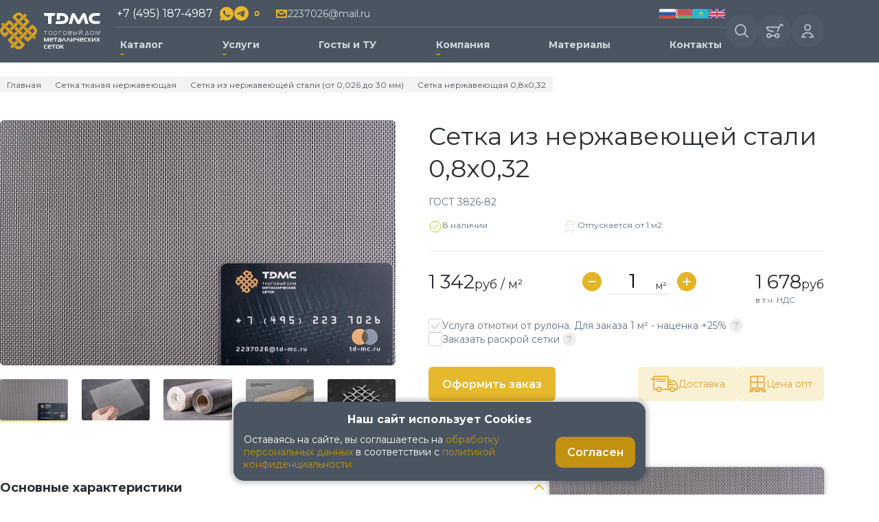

--- FILE ---
content_type: text/html; charset=UTF-8
request_url: https://td-mc.ru/product/setka-nerzhaveyushchaya-08x032
body_size: 34317
content:

<!DOCTYPE html>
<html lang="ru">

<head>
    <meta name="yandex-verification" content="e1f36e304f437535" >
    <meta charset="utf-8">
    <meta name="viewport" content="width=device-width, initial-scale=1, maximum-scale=1">
    <meta http-equiv="X-UA-Compatible" content="IE=edge">

    <title>Сетка нержавеющая 0,8x0,32 (ГОСТ 3826-82) | Купить оптом или в розницу от производителя | TDMC</title>

    <meta name="robots" content="index, follow">
<meta name="description" content="Сетка нержавеющая 0,8x0,32 ❱❱❱ Цена при покупке от 30 м за 1 320 руб / м² от ООО &amp;quot;Торговый Дом сеток&amp;quot; ☑️ Опт и Розница ☑️ Доставка по всей России 🚚 Самовывоз в Москве ⌛ 25 лет безупречной репутации продажи металлической сетки ⭐️ Готовые решения и изготовление по индивидуальному заказу 🔥">
<link href="/bitrix/js/ui/design-tokens/dist/ui.design-tokens.css?175976016226358" type="text/css"  rel="stylesheet" >
<link href="/bitrix/js/ui/fonts/opensans/ui.font.opensans.css?17597601612555" type="text/css"  rel="stylesheet" >
<link href="/bitrix/js/main/popup/dist/main.popup.bundle.css?175992767231694" type="text/css"  rel="stylesheet" >
<link href="/bitrix/cache/css/s1/main/page_26b8c99d31ba98dc1c02c33e118056c2/page_26b8c99d31ba98dc1c02c33e118056c2_v1.css?176847967756559" type="text/css"  rel="stylesheet" >
<link href="/bitrix/cache/css/s1/main/template_58e9f2e726344ee7fd3daa79609fe8f7/template_58e9f2e726344ee7fd3daa79609fe8f7_v1.css?1768479662316042" type="text/css"  data-template-style="true" rel="stylesheet" >
<script>if(!window.BX)window.BX={};if(!window.BX.message)window.BX.message=function(mess){if(typeof mess==='object'){for(let i in mess) {BX.message[i]=mess[i];} return true;}};</script>
<script>(window.BX||top.BX).message({"JS_CORE_LOADING":"Загрузка...","JS_CORE_NO_DATA":"- Нет данных -","JS_CORE_WINDOW_CLOSE":"Закрыть","JS_CORE_WINDOW_EXPAND":"Развернуть","JS_CORE_WINDOW_NARROW":"Свернуть в окно","JS_CORE_WINDOW_SAVE":"Сохранить","JS_CORE_WINDOW_CANCEL":"Отменить","JS_CORE_WINDOW_CONTINUE":"Продолжить","JS_CORE_H":"ч","JS_CORE_M":"м","JS_CORE_S":"с","JSADM_AI_HIDE_EXTRA":"Скрыть лишние","JSADM_AI_ALL_NOTIF":"Показать все","JSADM_AUTH_REQ":"Требуется авторизация!","JS_CORE_WINDOW_AUTH":"Войти","JS_CORE_IMAGE_FULL":"Полный размер"});</script>

<script src="/bitrix/js/main/core/core.js?1761740688511455"></script>

<script>BX.Runtime.registerExtension({"name":"main.core","namespace":"BX","loaded":true});</script>
<script>BX.setJSList(["\/bitrix\/js\/main\/core\/core_ajax.js","\/bitrix\/js\/main\/core\/core_promise.js","\/bitrix\/js\/main\/polyfill\/promise\/js\/promise.js","\/bitrix\/js\/main\/loadext\/loadext.js","\/bitrix\/js\/main\/loadext\/extension.js","\/bitrix\/js\/main\/polyfill\/promise\/js\/promise.js","\/bitrix\/js\/main\/polyfill\/find\/js\/find.js","\/bitrix\/js\/main\/polyfill\/includes\/js\/includes.js","\/bitrix\/js\/main\/polyfill\/matches\/js\/matches.js","\/bitrix\/js\/ui\/polyfill\/closest\/js\/closest.js","\/bitrix\/js\/main\/polyfill\/fill\/main.polyfill.fill.js","\/bitrix\/js\/main\/polyfill\/find\/js\/find.js","\/bitrix\/js\/main\/polyfill\/matches\/js\/matches.js","\/bitrix\/js\/main\/polyfill\/core\/dist\/polyfill.bundle.js","\/bitrix\/js\/main\/core\/core.js","\/bitrix\/js\/main\/polyfill\/intersectionobserver\/js\/intersectionobserver.js","\/bitrix\/js\/main\/lazyload\/dist\/lazyload.bundle.js","\/bitrix\/js\/main\/polyfill\/core\/dist\/polyfill.bundle.js","\/bitrix\/js\/main\/parambag\/dist\/parambag.bundle.js"]);
</script>
<script>BX.Runtime.registerExtension({"name":"pull.protobuf","namespace":"BX","loaded":true});</script>
<script>BX.Runtime.registerExtension({"name":"rest.client","namespace":"window","loaded":true});</script>
<script>(window.BX||top.BX).message({"pull_server_enabled":"N","pull_config_timestamp":0,"shared_worker_allowed":"Y","pull_guest_mode":"N","pull_guest_user_id":0,"pull_worker_mtime":1761740644});(window.BX||top.BX).message({"PULL_OLD_REVISION":"Для продолжения корректной работы с сайтом необходимо перезагрузить страницу."});</script>
<script>BX.Runtime.registerExtension({"name":"pull.client","namespace":"BX","loaded":true});</script>
<script>BX.Runtime.registerExtension({"name":"pull","namespace":"window","loaded":true});</script>
<script>BX.Runtime.registerExtension({"name":"ui.design-tokens","namespace":"window","loaded":true});</script>
<script>BX.Runtime.registerExtension({"name":"ui.fonts.opensans","namespace":"window","loaded":true});</script>
<script>BX.Runtime.registerExtension({"name":"main.popup","namespace":"BX.Main","loaded":true});</script>
<script>BX.Runtime.registerExtension({"name":"popup","namespace":"window","loaded":true});</script>
<script>BX.Runtime.registerExtension({"name":"fx","namespace":"window","loaded":true});</script>
<script type="extension/settings" data-extension="currency.currency-core">{"region":"ru"}</script>
<script>BX.Runtime.registerExtension({"name":"currency.currency-core","namespace":"BX.Currency","loaded":true});</script>
<script>BX.Runtime.registerExtension({"name":"currency","namespace":"window","loaded":true});</script>
<script>BX.Runtime.registerExtension({"name":"jquery","namespace":"window","loaded":true});</script>
<script>(window.BX||top.BX).message({"LANGUAGE_ID":"ru","FORMAT_DATE":"DD.MM.YYYY","FORMAT_DATETIME":"DD.MM.YYYY HH:MI:SS","COOKIE_PREFIX":"BITRIX_SM","SERVER_TZ_OFFSET":"10800","UTF_MODE":"Y","SITE_ID":"s1","SITE_DIR":"\/","USER_ID":"","SERVER_TIME":1769229808,"USER_TZ_OFFSET":0,"USER_TZ_AUTO":"Y","bitrix_sessid":"b03933ffbedc6e6206d0ab02c672d862"});</script>


<script  src="/bitrix/cache/js/s1/main/kernel_main/kernel_main_v1.js?1768485641303935"></script>
<script src="/bitrix/js/pull/protobuf/protobuf.js?1759760158274055"></script>
<script src="/bitrix/js/pull/protobuf/model.js?175976015870928"></script>
<script src="/bitrix/js/rest/client/rest.client.js?175976016417414"></script>
<script src="/bitrix/js/pull/client/pull.client.js?176174064583861"></script>
<script src="/bitrix/js/main/popup/dist/main.popup.bundle.js?1761740726119638"></script>
<script src="/bitrix/js/currency/currency-core/dist/currency-core.bundle.js?17597601628800"></script>
<script src="/bitrix/js/currency/core_currency.js?17597601621181"></script>
<script>BX.setJSList(["\/bitrix\/js\/main\/core\/core_fx.js","\/bitrix\/js\/main\/date\/main.date.js","\/bitrix\/js\/main\/core\/core_date.js","\/bitrix\/js\/main\/pageobject\/dist\/pageobject.bundle.js","\/bitrix\/js\/main\/core\/core_window.js","\/bitrix\/js\/main\/dd.js","\/bitrix\/js\/main\/core\/core_uf.js","\/bitrix\/js\/main\/core\/core_dd.js","\/bitrix\/js\/main\/core\/core_tooltip.js","\/bitrix\/js\/main\/session.js","\/bitrix\/js\/main\/utils.js","\/local\/templates\/main\/components\/bitrix\/catalog.element\/catalog\/script.js","\/local\/templates\/main\/components\/bitrix\/catalog.section\/catalog_item_by_product\/script.js","\/local\/templates\/main\/components\/bitrix\/catalog.item\/catalog_list\/script.js","\/local\/templates\/main\/js\/jquery.min.js","\/local\/templates\/main\/js\/scripts.min.js","\/local\/templates\/main\/js\/common.js","\/local\/templates\/main\/components\/bitrix\/menu\/top_menu\/script.js","\/local\/templates\/main\/components\/bitrix\/sale.basket.basket.line\/header_basket_line\/script.js","\/local\/templates\/main\/components\/bitrix\/sale.basket.basket.line\/basket_line\/script.js"]);</script>
<script>BX.setCSSList(["\/local\/templates\/main\/components\/bitrix\/breadcrumb\/main\/style.css","\/local\/templates\/main\/components\/bitrix\/catalog.element\/catalog\/style.css","\/local\/templates\/main\/components\/bitrix\/catalog.section\/catalog_item_by_product\/style.css","\/local\/templates\/main\/components\/bitrix\/catalog.item\/catalog_list\/style.css","\/local\/templates\/main\/css\/app.min.css","\/local\/templates\/main\/css\/custom.css","\/local\/templates\/main\/components\/bitrix\/menu\/top_menu\/style.css","\/local\/templates\/main\/components\/bitrix\/menu\/desktop_top_menu\/style.css","\/local\/templates\/main\/components\/bitrix\/sale.basket.basket.line\/header_basket_line\/style.css","\/local\/templates\/main\/components\/bitrix\/system.auth.form\/header_form\/style.css","\/local\/templates\/main\/components\/bitrix\/form.result.new\/wholesale_price\/style.css","\/local\/templates\/main\/components\/bitrix\/sale.basket.basket.line\/basket_line\/style.css"]);</script>
<script>
					(function () {
						"use strict";

						var counter = function ()
						{
							var cookie = (function (name) {
								var parts = ("; " + document.cookie).split("; " + name + "=");
								if (parts.length == 2) {
									try {return JSON.parse(decodeURIComponent(parts.pop().split(";").shift()));}
									catch (e) {}
								}
							})("BITRIX_CONVERSION_CONTEXT_s1");

							if (cookie && cookie.EXPIRE >= BX.message("SERVER_TIME"))
								return;

							var request = new XMLHttpRequest();
							request.open("POST", "/bitrix/tools/conversion/ajax_counter.php", true);
							request.setRequestHeader("Content-type", "application/x-www-form-urlencoded");
							request.send(
								"SITE_ID="+encodeURIComponent("s1")+
								"&sessid="+encodeURIComponent(BX.bitrix_sessid())+
								"&HTTP_REFERER="+encodeURIComponent(document.referrer)
							);
						};

						if (window.frameRequestStart === true)
							BX.addCustomEvent("onFrameDataReceived", counter);
						else
							BX.ready(counter);
					})();
				</script>
<script src="https://www.google.com/recaptcha/api.js?render=6LerFwgsAAAAAP4tIBtkvu8HmEJDZXtumoRxpUI6"></script>
<script>window.recaptcha = { siteKey: "6LerFwgsAAAAAP4tIBtkvu8HmEJDZXtumoRxpUI6", tokenLifeTime: 100 };</script>
<script src="/bitrix/js/b01110011.recaptcha/script.js"></script>
<meta name="theme-color" content="#000">
<meta name="msapplication-navbutton-color" content="#000">
<meta name="apple-mobile-web-app-status-bar-style" content="#000">
<link rel="manifest" href="/local/templates/main/manifest.json">
<link rel="preconnect" href="https://fonts.googleapis.com">
<link rel="preconnect" href="https://fonts.gstatic.com" crossorigin>
<link href="https://fonts.googleapis.com/css2?family=Montserrat:ital,wght@0,100..900;1,100..900&display=swap" rel="stylesheet">
<link rel="canonical" href="https://td-mc.ru/product/setka-nerzhaveyushchaya-08x032" />



<script  src="/bitrix/cache/js/s1/main/template_113de39794f24104caba0a0a719409b9/template_113de39794f24104caba0a0a719409b9_v1.js?1768479662465078"></script>
<script  src="/bitrix/cache/js/s1/main/page_b71fb6618719f36ba015999525403071/page_b71fb6618719f36ba015999525403071_v1.js?1768479677169411"></script>

	
	<meta property="og:title" content="">
	<meta property="og:description" content="">
	<meta property="og:url" content="/product/">
	<meta property="og:site_name" content="site.ru">
	<meta property="og:locale" content="ru_RU"> 
	
</head>

<body>
    <!-- Google Tag Manager -->
    <!--<script>
        (function (w, d, s, l, i) {
            w[l] = w[l] || []; w[l].push({
                'gtm.start':
                    new Date().getTime(), event: 'gtm.js'
            }); var f = d.getElementsByTagName(s)[0],
                j = d.createElement(s), dl = l != 'dataLayer' ? '&l=' + l : ''; j.async = true; j.src =
                    'https://www.googletagmanager.com/gtm.js?id=' + i + dl; f.parentNode.insertBefore(j, f);
        })(window, document, 'script', 'dataLayer', 'GTM-53KN6PD');
    </script>-->
    <!-- End Google Tag Manager -->
    <!-- Yandex.Metrika counter -->
    <script>
        (function (m, e, t, r, i, k, a) {
            m[i] = m[i] || function () { (m[i].a = m[i].a || []).push(arguments) };
            m[i].l = 1 * new Date();
            for (var j = 0; j < document.scripts.length; j++) { if (document.scripts[j].src === r) { return; } }
            k = e.createElement(t), a = e.getElementsByTagName(t)[0], k.async = 1, k.src = r, a.parentNode.insertBefore(k, a)
        })
            (window, document, "script", "https://mc.yandex.ru/metrika/tag.js", "ym");

        ym(96608318, "init", {
            clickmap: true,
            trackLinks: true,
            accurateTrackBounce: true,
            webvisor: true,
            ecommerce: "dataLayer"
        });
    </script>
    <noscript>
        <div><img src="https://mc.yandex.ru/watch/96608318" style="position:absolute; left:-9999px;" alt="" ></div>
    </noscript>
    <!-- /Yandex.Metrika counter -->
	
    <div class="wrapper">
                <!-- Google Tag Manager (noscript) -->
        <noscript>
            <iframe
                src="https://web.archive.org/web/20250301041751if_/https://www.googletagmanager.com/ns.html?id=GTM-53KN6PD"
                height="0" width="0" style="display:none;visibility:hidden"></iframe>
        </noscript>
        <!-- End Google Tag Manager (noscript) -->
        <div class="menu-block">
            <div class="menu-block__container">
                
<ul class="menu-block__nav">
	<li>
			<div class="menu-block__nav-item"><span>Каталог</span></div>
				<div class="sub-menu wrap-catalog-menu">
				<a href="/setka-tkanaya-nerzhaveyushchaya">
			<div>
								<div><img src="/upload/resize_cache/iblock/50f/75_64_2/svtnd436s9yexjsfgybm4p56r2bi2h58.jpg" alt=""></div>
								<div>
					<p class="sub-menu-title">Сетка тканая нержавеющая</p>
										<p>с квадратными ячейками, в т.ч рифленая</p>
									</div>
			</div>
		</a>
						<a href="/setki-obshchego-naznacheniya-yacheyka-ot-0026-do-20-mm">
			<div>
								<div>
					<p class="sub-menu-title">Сетка из нержавеющей стали (от 0,026 до 30 мм)</p>
									</div>
			</div>
		</a>
						<a href="/setki-iz-riflenoy-provoloki">
			<div>
								<div>
					<p class="sub-menu-title">Рифленая нержавеющая сетка</p>
									</div>
			</div>
		</a>
						<a href="/setki-zarubezhnoy-klassifikacii-mesh-importozameshchenie">
			<div>
								<div>
					<p class="sub-menu-title">Сетки зарубежной классификации mesh</p>
									</div>
			</div>
		</a>
						<a href="/setki-nerzhaveyushchie-dlya-melnichnyh-kompleksov-i-mukomolnoy-promyshlennosti">
			<div>
								<div>
					<p class="sub-menu-title">Сетки нержавеющие для мельничных комплексов и мукомольной промышленности</p>
									</div>
			</div>
		</a>
						<a href="/setka-iz-cvetnyh-metallov">
			<div>
								<div><img src="/upload/resize_cache/iblock/492/75_64_2/2e6b83znc211lg60fg180nqqktlvw0ny.jpg" alt=""></div>
								<div>
					<p class="sub-menu-title">Сетка из цветных металлов</p>
										<p>латунная, медная, бронзовая, никелевая</p>
									</div>
			</div>
		</a>
						<a href="/setki-latunnye-polutompakovye">
			<div>
								<div>
					<p class="sub-menu-title">Сетка латунная</p>
									</div>
			</div>
		</a>
						<a href="/setki-nikelevye">
			<div>
								<div>
					<p class="sub-menu-title">Сетка никелевая</p>
									</div>
			</div>
		</a>
						<a href="/setki-mednye-dlya-ekranirovaniya">
			<div>
								<div>
					<p class="sub-menu-title">Сетки медные (для экранирования)</p>
									</div>
			</div>
		</a>
						<a href="/setki-bronzovye">
			<div>
								<div>
					<p class="sub-menu-title">Сетка бронзовая</p>
									</div>
			</div>
		</a>
						<a href="/setka-filtrovaya">
			<div>
								<div><img src="/upload/resize_cache/iblock/cf5/75_64_2/7bf0agagxgu6kwawdflus4iyeci165c1.jpg" alt=""></div>
								<div>
					<p class="sub-menu-title">Сетка фильтровая нержавеющая</p>
										<p>без ячеек (галунная)</p>
									</div>
			</div>
		</a>
						<a href="/setka-svarnaya-nerzhaveyushchaya">
			<div>
								<div><img src="/upload/resize_cache/iblock/9a9/75_64_2/ytwc1h2b2ptu8w18gg4r978ee2jktjl2.jpg" alt=""></div>
								<div>
					<p class="sub-menu-title">Сетка нержавеющая сварная</p>
										<p>из коррозионностойких и жаропрочных сплавов и цветных металлов</p>
									</div>
			</div>
		</a>
						<a href="/setka-epoksidnaya">
			<div>
								<div><img src="/upload/resize_cache/iblock/53d/75_64_2/8715ii5l7z4g0hgh1e0sqwoxqw1f5wn5.jpg" alt=""></div>
								<div>
					<p class="sub-menu-title">Эпоксидопокрытая сетка</p>
										<p>металлическая с эпоксидным покрытием</p>
									</div>
			</div>
		</a>
						<a href="/rukav-setchatyy">
			<div>
								<div><img src="/upload/resize_cache/iblock/948/75_64_2/54dfph8e1p05nupgpfq299av8bsp4cn7.jpg" alt=""></div>
								<div>
					<p class="sub-menu-title">Рукав сетчатый</p>
										<p>из нержавеющей и медной проволоки</p>
									</div>
			</div>
		</a>
						<a href="/cpvs-i-cpvl-nerzhaveyushchie">
			<div>
								<div><img src="/upload/resize_cache/iblock/924/75_64_2/h9fo9okzz8ex8cdez46jrpk9n5673nt5.jpg" alt=""></div>
								<div>
					<p class="sub-menu-title">ЦПВС и ЦПВЛ нержавеющие</p>
										<p>просечно-вытяжные сетки и листы</p>
									</div>
			</div>
		</a>
						<a href="/provoloka-i-lenta-nihromovaya-i-fehralevaya">
			<div>
								<div><img src="/upload/resize_cache/iblock/ad2/75_64_2/vrr4loiq5nu1mfuwze5viu97xaarhmea.jpg" alt=""></div>
								<div>
					<p class="sub-menu-title">Фехралевая, нихромовая проволока и лента</p>
									</div>
			</div>
		</a>
						<a href="/setka-riflenaya">
			<div>
								<div><img src="/upload/resize_cache/iblock/049/75_64_2/pzdfoh40y07xqo3v7fgc2in8m9bx5dy4.jpg" alt=""></div>
								<div>
					<p class="sub-menu-title">Сетка из обычной стали (оцинкованная и без покрытия)</p>
										<p>ТКАНАЯ: полотняная, рифленая и фильтровая</p>
									</div>
			</div>
		</a>
				</div></li>
				<li>
			<div class="menu-block__nav-item"><span>Услуги</span></div>
				<div class="sub-menu wrap-item-menu"><ul>
						<li><a href="/otmotka-i-raskroy">Отмотка и раскрой</a></li>
										<li><a href="/proizvodstvo#form-production">Изготовление сетки по индивидуальному заказу</a></li>
										<li><a href="/dostavka">Доставка</a></li>
										<li><a href="/oplata">Оплата</a></li>
						</ul></div></li>
				<li>
			<a class="menu-block__nav-item" href="/gost">Госты и ТУ</a>
			</li>
		<li>
			<div class="menu-block__nav-item"><span>Компания</span></div>
				<div class="sub-menu wrap-item-menu"><ul>
						<li><a href="/proizvodstvo">Производство</a></li>
										<li><a href="/tendery">Тендеры</a></li>
										<li><a href="/blog">Блог</a></li>
										<li><a href="/sklady">Склады</a></li>
										<li><a href="/standartizaciya">Сертификаты</a></li>
										<li><a href="/missiya-i-cennosti">Миссия и ценности</a></li>
										<li><a href="/my-i-obshchestvo">Мы и общество</a></li>
										<li><a href="/rekvizity">Реквизиты</a></li>
										<li><a href="/napisat-direktoru">Написать директору</a></li>
										<li><a href="/kak-sdelat-zakaz">Как сделать заказ?</a></li>
										<li><a href="/novosti-i-akcii">Акции, новости</a></li>
										<li><a href="/reviews">Отзывы о компании</a></li>
						</ul></div></li>
				<li>
			<a class="menu-block__nav-item" href="/material">Материалы</a>
			</li>
		<li>
			<a class="menu-block__nav-item" href="/kontakty">Контакты</a>
			</li>
	</ul>
            </div>
        </div>

        <header class="main-header">
            <div class="main-header__container">
                <a class="main-header__logo" href="/">
                    <img src="/upload/uf/4fa/1l3ilx20eewk5x9y264psimhj06zo3tu.svg" alt="Производство металлических сеток"
                        title="Металлические сетки от производителя в Москве">
                </a>

                <div class="main-header__content">
                    <div class="main-header__info">
                        <a class="main-header__phone" href="tel:+74951874987">
                            +7 (495) 187-4987                        </a>

                        <div class="main-header__soc">
                            
                                                            <a rel="nofollow" href="https://wa.me/+79162237026">
                                    <img src="/local/templates/main/img/icons/soc-2.png" alt="">
                                </a>
                            
                            <a href="https://t.me/+79162237026">
                                <svg xmlns="http://www.w3.org/2000/svg" x="0px" y="0px" width="23" height="23" viewBox="0,0,256,256">
                                    <g fill="#e6b82d" fill-rule="nonzero" stroke="none" stroke-width="1" stroke-linecap="butt" stroke-linejoin="miter" stroke-miterlimit="10" stroke-dasharray="" stroke-dashoffset="0" font-family="none" font-weight="none" font-size="none" text-anchor="none" style="mix-blend-mode: normal">
                                        <g transform="scale(5.12,5.12)">
                                            <path d="M25,2c12.703,0 23,10.297 23,23c0,12.703 -10.297,23 -23,23c-12.703,0 -23,-10.297 -23,-23c0,-12.703 10.297,-23 23,-23zM32.934,34.375c0.423,-1.298 2.405,-14.234 2.65,-16.783c0.074,-0.772 -0.17,-1.285 -0.648,-1.514c-0.578,-0.278 -1.434,-0.139 -2.427,0.219c-1.362,0.491 -18.774,7.884 -19.78,8.312c-0.954,0.405 -1.856,0.847 -1.856,1.487c0,0.45 0.267,0.703 1.003,0.966c0.766,0.273 2.695,0.858 3.834,1.172c1.097,0.303 2.346,0.04 3.046,-0.395c0.742,-0.461 9.305,-6.191 9.92,-6.693c0.614,-0.502 1.104,0.141 0.602,0.644c-0.502,0.502 -6.38,6.207 -7.155,6.997c-0.941,0.959 -0.273,1.953 0.358,2.351c0.721,0.454 5.906,3.932 6.687,4.49c0.781,0.558 1.573,0.811 2.298,0.811c0.725,0 1.107,-0.955 1.468,-2.064z">
                                            </path>
                                        </g>
                                    </g>
                                </svg>
                            </a>

                            <a href="https://max.ru/u/f9LHodD0cOLWfXpAL8ZGZkM73clFuGJydeSCwCbT2IrfI1T616fKEU7xBVQ">
                                <svg xmlns="http://www.w3.org/2000/svg" viewBox="0 0 131 42" fill="none"
                                    class="svelte-1qnk2y9" width="23" height="23" style="scale: 2.8; transform: translateX(7.5px);">
                                    <path fill="#e6b82d" fill-rule="evenodd"
                                        d="M21.47 41.88c-4.11 0-6.02-.6-9.34-3-2.1 2.7-8.75 4.81-9.04 1.2 0-2.71-.6-5-1.28-7.5C1 29.5.08 26.07.08 21.1.08 9.23 9.82.3 21.36.3c11.55 0 20.6 9.37 20.6 20.91a20.6 20.6 0 0 1-20.49 20.67m.17-31.32c-5.62-.29-10 3.6-10.97 9.7-.8 5.05.62 11.2 1.83 11.52.58.14 2.04-1.04 2.95-1.95a10.4 10.4 0 0 0 5.08 1.81 10.7 10.7 0 0 0 11.19-9.97 10.7 10.7 0 0 0-10.08-11.1Z"
                                        clip-rule="evenodd" >
                                </svg>
                            </a>
                        </div>

                                                    <a class="main-header__email" href="mailto:2237026@mail.ru">
                                <span>2237026@mail.ru</span>
                            </a>
                        
                        <div class="main-header__flags">
                                                            <a href="/">
                                    <img src="/upload/uf/c7a/zkzbxg9c8v5x7syhjdafafrcb0ptg16f.png" alt="">
                                </a>
                                                            <a href="/belarus">
                                    <img src="/upload/uf/84c/pawwptrjzkluucfzigw3pdk3t4yxu7mb.png" alt="">
                                </a>
                                                            <a href="/kazahstan">
                                    <img src="/upload/uf/457/9jfxrerh822lmtt3mi7jcfpri5fs1mrd.png" alt="">
                                </a>
                                                            <a href="/angliya">
                                    <img src="/upload/uf/f7d/xgqi4bt1p0vq1hf8fygt8khcxpfsczhj.png" alt="">
                                </a>
                                                    </div>
                    </div>

                    <div itemscope="" itemtype="https://schema.org/SiteNavigationElement">
	<ul class="main-header__nav" itemprop="about" itemscope="" itemtype="https://schema.org/ItemList">
												<li >
											<span>Каталог</span>
																<div class="main-header__dir">
							<div class="main-header__dir-items">
																																		<div class="main-header__dir-wrapper">
										<a class="main-header__dir-item" href="/setka-tkanaya-nerzhaveyushchaya">
													<em><img src="/upload/resize_cache/iblock/50f/75_64_2/svtnd436s9yexjsfgybm4p56r2bi2h58.jpg" alt=""></em>
												<div>
							<span class="strong">Сетка тканая нержавеющая</span>
															<span>с квадратными ячейками, в т.ч рифленая</span>
													</div>
					</a>
																																			<ul class="main-header__dir-sub">
					
		
		
			
				<li itemprop="itemListElement" itemscope ="" itemtype="https://schema.org/ItemList">
					<a itemprop="url" href="/setki-obshchego-naznacheniya-yacheyka-ot-0026-do-20-mm">Сетка из нержавеющей стали (от 0,026 до 30 мм) </a>
					<meta itemprop="name" content="Сетка из нержавеющей стали (от 0,026 до 30 мм) ">
				</li>

					
								
																								
		
		
			
				<li itemprop="itemListElement" itemscope ="" itemtype="https://schema.org/ItemList">
					<a itemprop="url" href="/setki-iz-riflenoy-provoloki">Рифленая нержавеющая сетка </a>
					<meta itemprop="name" content="Рифленая нержавеющая сетка ">
				</li>

					
								
																								
		
		
			
				<li itemprop="itemListElement" itemscope ="" itemtype="https://schema.org/ItemList">
					<a itemprop="url" href="/setki-zarubezhnoy-klassifikacii-mesh-importozameshchenie">Сетки зарубежной классификации mesh </a>
					<meta itemprop="name" content="Сетки зарубежной классификации mesh ">
				</li>

					
								
																								
		
		
			
				<li itemprop="itemListElement" itemscope ="" itemtype="https://schema.org/ItemList">
					<a itemprop="url" href="/setki-nerzhaveyushchie-dlya-melnichnyh-kompleksov-i-mukomolnoy-promyshlennosti">Сетки нержавеющие для мельничных комплексов и мукомольной промышленности </a>
					<meta itemprop="name" content="Сетки нержавеющие для мельничных комплексов и мукомольной промышленности ">
				</li>

					
												</ul>
						</div>
								
																												<div class="main-header__dir-wrapper">
										<a class="main-header__dir-item" href="/setka-iz-cvetnyh-metallov">
													<em><img src="/upload/resize_cache/iblock/492/75_64_2/2e6b83znc211lg60fg180nqqktlvw0ny.jpg" alt=""></em>
												<div>
							<span class="strong">Сетка из цветных металлов</span>
															<span>латунная, медная, бронзовая, никелевая</span>
													</div>
					</a>
																																			<ul class="main-header__dir-sub">
					
		
		
			
				<li itemprop="itemListElement" itemscope ="" itemtype="https://schema.org/ItemList">
					<a itemprop="url" href="/setki-latunnye-polutompakovye">Сетка латунная </a>
					<meta itemprop="name" content="Сетка латунная ">
				</li>

					
								
																								
		
		
			
				<li itemprop="itemListElement" itemscope ="" itemtype="https://schema.org/ItemList">
					<a itemprop="url" href="/setki-nikelevye">Сетка никелевая </a>
					<meta itemprop="name" content="Сетка никелевая ">
				</li>

					
								
																								
		
		
			
				<li itemprop="itemListElement" itemscope ="" itemtype="https://schema.org/ItemList">
					<a itemprop="url" href="/setki-mednye-dlya-ekranirovaniya">Сетки медные (для экранирования) </a>
					<meta itemprop="name" content="Сетки медные (для экранирования) ">
				</li>

					
								
																								
		
		
			
				<li itemprop="itemListElement" itemscope ="" itemtype="https://schema.org/ItemList">
					<a itemprop="url" href="/setki-bronzovye">Сетка бронзовая </a>
					<meta itemprop="name" content="Сетка бронзовая ">
				</li>

					
												</ul>
						</div>
								
																												<a class="main-header__dir-item" href="/setka-filtrovaya">
													<em><img src="/upload/resize_cache/iblock/cf5/75_64_2/7bf0agagxgu6kwawdflus4iyeci165c1.jpg" alt=""></em>
												<div>
							<span class="strong">Сетка фильтровая нержавеющая</span>
															<span>без ячеек (галунная)</span>
													</div>
					</a>
																																	<a class="main-header__dir-item" href="/setka-svarnaya-nerzhaveyushchaya">
													<em><img src="/upload/resize_cache/iblock/9a9/75_64_2/ytwc1h2b2ptu8w18gg4r978ee2jktjl2.jpg" alt=""></em>
												<div>
							<span class="strong">Сетка нержавеющая сварная</span>
															<span>из коррозионностойких и жаропрочных сплавов и цветных металлов</span>
													</div>
					</a>
																																	<a class="main-header__dir-item" href="/setka-epoksidnaya">
													<em><img src="/upload/resize_cache/iblock/53d/75_64_2/8715ii5l7z4g0hgh1e0sqwoxqw1f5wn5.jpg" alt=""></em>
												<div>
							<span class="strong">Эпоксидопокрытая сетка</span>
															<span>металлическая с эпоксидным покрытием</span>
													</div>
					</a>
																																	<a class="main-header__dir-item" href="/rukav-setchatyy">
													<em><img src="/upload/resize_cache/iblock/948/75_64_2/54dfph8e1p05nupgpfq299av8bsp4cn7.jpg" alt=""></em>
												<div>
							<span class="strong">Рукав сетчатый</span>
															<span>из нержавеющей и медной проволоки</span>
													</div>
					</a>
																																	<a class="main-header__dir-item" href="/cpvs-i-cpvl-nerzhaveyushchie">
													<em><img src="/upload/resize_cache/iblock/924/75_64_2/h9fo9okzz8ex8cdez46jrpk9n5673nt5.jpg" alt=""></em>
												<div>
							<span class="strong">ЦПВС и ЦПВЛ нержавеющие</span>
															<span>просечно-вытяжные сетки и листы</span>
													</div>
					</a>
																																	<a class="main-header__dir-item" href="/provoloka-i-lenta-nihromovaya-i-fehralevaya">
													<em><img src="/upload/resize_cache/iblock/ad2/75_64_2/vrr4loiq5nu1mfuwze5viu97xaarhmea.jpg" alt=""></em>
												<div>
							<span class="strong">Фехралевая, нихромовая проволока и лента</span>
													</div>
					</a>
																																	<a class="main-header__dir-item" href="/setka-riflenaya">
													<em><img src="/upload/resize_cache/iblock/049/75_64_2/pzdfoh40y07xqo3v7fgc2in8m9bx5dy4.jpg" alt=""></em>
												<div>
							<span class="strong">Сетка из обычной стали (оцинкованная и без покрытия)</span>
															<span>ТКАНАЯ: полотняная, рифленая и фильтровая</span>
													</div>
					</a>
										</div>
					</div>
					</li>
																				<li >
											<span>Услуги</span>
																<div class="main-header__nav-sub">
							<ul>
																																		<li itemprop="itemListElement" itemscope ="" itemtype="https://schema.org/ItemList">
					<a href="/otmotka-i-raskroy" itemprop="url">Отмотка и раскрой					<meta itemprop="name" content="Отмотка и раскрой">
					</a></li>
																																				<li itemprop="itemListElement" itemscope ="" itemtype="https://schema.org/ItemList">
					<a href="/proizvodstvo#form-production" itemprop="url">Изготовление сетки по индивидуальному заказу					<meta itemprop="name" content="Изготовление сетки по индивидуальному заказу">
					</a></li>
																																				<li itemprop="itemListElement" itemscope ="" itemtype="https://schema.org/ItemList">
					<a href="/dostavka" itemprop="url">Доставка					<meta itemprop="name" content="Доставка">
					</a></li>
																																				<li itemprop="itemListElement" itemscope ="" itemtype="https://schema.org/ItemList">
					<a href="/oplata" itemprop="url">Оплата					<meta itemprop="name" content="Оплата">
					</a></li>
													</ul>
					</div>
					</li>
																				<li itemprop="itemListElement" itemscope ="" itemtype="https://schema.org/ItemList">
											<a href="/gost" itemprop="url">Госты и ТУ</a>
						<meta itemprop="name" content="Госты и ТУ">
																</li>
																						<li >
											<span>Компания</span>
																<div class="main-header__nav-sub">
							<ul>
																																		<li itemprop="itemListElement" itemscope ="" itemtype="https://schema.org/ItemList">
					<a href="/proizvodstvo" itemprop="url">Производство					<meta itemprop="name" content="Производство">
					</a></li>
																																				<li itemprop="itemListElement" itemscope ="" itemtype="https://schema.org/ItemList">
					<a href="/tendery" itemprop="url">Тендеры					<meta itemprop="name" content="Тендеры">
					</a></li>
																																				<li itemprop="itemListElement" itemscope ="" itemtype="https://schema.org/ItemList">
					<a href="/blog" itemprop="url">Блог					<meta itemprop="name" content="Блог">
					</a></li>
																																				<li itemprop="itemListElement" itemscope ="" itemtype="https://schema.org/ItemList">
					<a href="/sklady" itemprop="url">Склады					<meta itemprop="name" content="Склады">
					</a></li>
																																				<li itemprop="itemListElement" itemscope ="" itemtype="https://schema.org/ItemList">
					<a href="/standartizaciya" itemprop="url">Сертификаты					<meta itemprop="name" content="Сертификаты">
					</a></li>
																																				<li itemprop="itemListElement" itemscope ="" itemtype="https://schema.org/ItemList">
					<a href="/missiya-i-cennosti" itemprop="url">Миссия и ценности					<meta itemprop="name" content="Миссия и ценности">
					</a></li>
																																				<li itemprop="itemListElement" itemscope ="" itemtype="https://schema.org/ItemList">
					<a href="/my-i-obshchestvo" itemprop="url">Мы и общество					<meta itemprop="name" content="Мы и общество">
					</a></li>
																																				<li itemprop="itemListElement" itemscope ="" itemtype="https://schema.org/ItemList">
					<a href="/rekvizity" itemprop="url">Реквизиты					<meta itemprop="name" content="Реквизиты">
					</a></li>
																																				<li itemprop="itemListElement" itemscope ="" itemtype="https://schema.org/ItemList">
					<a href="/napisat-direktoru" itemprop="url">Написать директору					<meta itemprop="name" content="Написать директору">
					</a></li>
																																				<li itemprop="itemListElement" itemscope ="" itemtype="https://schema.org/ItemList">
					<a href="/kak-sdelat-zakaz" itemprop="url">Как сделать заказ?					<meta itemprop="name" content="Как сделать заказ?">
					</a></li>
																																				<li itemprop="itemListElement" itemscope ="" itemtype="https://schema.org/ItemList">
					<a href="/novosti-i-akcii" itemprop="url">Акции, новости					<meta itemprop="name" content="Акции, новости">
					</a></li>
																																				<li itemprop="itemListElement" itemscope ="" itemtype="https://schema.org/ItemList">
					<a href="/reviews" itemprop="url">Отзывы о компании					<meta itemprop="name" content="Отзывы о компании">
					</a></li>
													</ul>
					</div>
					</li>
																				<li itemprop="itemListElement" itemscope ="" itemtype="https://schema.org/ItemList">
											<a href="/material" itemprop="url">Материалы</a>
						<meta itemprop="name" content="Материалы">
																</li>
																						<li itemprop="itemListElement" itemscope ="" itemtype="https://schema.org/ItemList">
											<a href="/kontakty" itemprop="url">Контакты</a>
						<meta itemprop="name" content="Контакты">
																</li>
													</ul>

</div>                </div>

                <div class="main-header__ctrls">
                    <button class="main-header__ctrl main-header__ctrl--search"></button>

                    <script>
var bx_basketFKauiI = new BitrixSmallCart;
</script>
<div id="bx_basketFKauiI" class="main-header__cart bx-basket bx-opener"><!--'start_frame_cache_bx_basketFKauiI'--><div class="bx-hdr-profile">
	<a class="main-header__ctrl main-header__ctrl--cart" href="/checkout"><div class="bx-basket-block">	</div></a></div><!--'end_frame_cache_bx_basketFKauiI'--></div>
<script>
	bx_basketFKauiI.siteId       = 's1';
	bx_basketFKauiI.cartId       = 'bx_basketFKauiI';
	bx_basketFKauiI.ajaxPath     = '/bitrix/components/bitrix/sale.basket.basket.line/ajax.php';
	bx_basketFKauiI.templateName = 'header_basket_line';
	bx_basketFKauiI.arParams     =  {'HIDE_ON_BASKET_PAGES':'N','PATH_TO_BASKET':'/checkout','PATH_TO_ORDER':'/checkout','PATH_TO_PERSONAL':'/user','POSITION_FIXED':'N','SHOW_AUTHOR':'N','SHOW_EMPTY_VALUES':'N','SHOW_NUM_PRODUCTS':'Y','SHOW_PERSONAL_LINK':'N','SHOW_PRODUCTS':'N','SHOW_REGISTRATION':'N','SHOW_TOTAL_PRICE':'N','COMPONENT_TEMPLATE':'header_basket_line','CACHE_TYPE':'A','PATH_TO_REGISTER':'/login/','PATH_TO_AUTHORIZE':'/login/','PATH_TO_PROFILE':'/personal/','SHOW_DELAY':'Y','SHOW_NOTAVAIL':'Y','SHOW_IMAGE':'Y','SHOW_PRICE':'Y','SHOW_SUMMARY':'Y','POSITION_VERTICAL':'top','POSITION_HORIZONTAL':'right','MAX_IMAGE_SIZE':'70','AJAX':'N','~HIDE_ON_BASKET_PAGES':'N','~PATH_TO_BASKET':'/checkout','~PATH_TO_ORDER':'/checkout','~PATH_TO_PERSONAL':'/user','~POSITION_FIXED':'N','~SHOW_AUTHOR':'N','~SHOW_EMPTY_VALUES':'N','~SHOW_NUM_PRODUCTS':'Y','~SHOW_PERSONAL_LINK':'N','~SHOW_PRODUCTS':'N','~SHOW_REGISTRATION':'N','~SHOW_TOTAL_PRICE':'N','~COMPONENT_TEMPLATE':'header_basket_line','~CACHE_TYPE':'A','~PATH_TO_REGISTER':'/login/','~PATH_TO_AUTHORIZE':'/login/','~PATH_TO_PROFILE':'/personal/','~SHOW_DELAY':'Y','~SHOW_NOTAVAIL':'Y','~SHOW_IMAGE':'Y','~SHOW_PRICE':'Y','~SHOW_SUMMARY':'Y','~POSITION_VERTICAL':'top','~POSITION_HORIZONTAL':'right','~MAX_IMAGE_SIZE':'70','~AJAX':'N','cartId':'bx_basketFKauiI'}; // TODO \Bitrix\Main\Web\Json::encode
	bx_basketFKauiI.closeMessage = 'Скрыть';
	bx_basketFKauiI.openMessage  = 'Раскрыть';
	bx_basketFKauiI.activate();
</script>
                                            <button class="main-header__ctrl main-header__ctrl--user"></button>
                                    </div>

                <button class="main-header__mbtn">
                    <span>
                        <span></span>
                    </span>
                </button>

                <div class="main-header__search">
                    
<form action="/search/index.php" class="main-header__search-container">
	<div class="main-header__search-input">
					<input placeholder="Поиск по типу товара или названию" type="text" name="q" value="" size="15" maxlength="50">
			</div>

	<button class="def-btn main-header__search-submit">Поиск</button>
</form>                </div>
            </div>

            <div class="user-block">
                <div class="user-block__container">
                                            <div class="user-block__content">
                            <div class="user-block__title">
                                Что дает регистрация?                            </div>

                            <div class="user-block__items">
                                <div class="user-block__item">Экономить время при оформлении заказа</div>
<div class="user-block__item">Просматривать список заказов и делать заказы по шаблону</div>
<div class="user-block__item">Отслеживать состояние заказа и его доставки</div>
<div class="user-block__item">Получайте специальные предложения</div>                            </div>

                            <a class="def-btn user-block__btn" href="/user/register">
                                Регистрация                            </a>
                        </div>

                        <div class="user-block__form">
                            
<form id="avtorization-form" name="system_auth_form6zOYVN" method="post" target="_top" action="/ajax/show_auth_popup.php?login=yes">
	<div class="user-block__title">Вход для клиентов</div>
		<input type="hidden" name="backurl" value="/personal" >		<input type="hidden" name="AUTH_FORM" value="Y" >
	<input type="hidden" name="TYPE" value="AUTH" >
	<input type="hidden" name="PROFILE_URL" value="/personal" >
	<div class="user-block__form-inputs">
		<div class="form-sect__input">
			<input type="text" name="USER_LOGIN" id="USER_LOGIN" value="" placeholder="* Логин" autocomplete="on" required >
		</div>
		<div class="form-sect__input">
			<input type="password" name="USER_PASSWORD" id="USER_PASSWORD" placeholder="* Пароль" required >
		</div>
	</div>
	<div class="user-block__form-footer">
		<button type="submit" name="Login" class="def-btn user-block__btn">Войти</button>
		<a class="user-block__form-link" href="/user/password">Забыли пароль?</a>
	</div>
</form>
<script>
	$(document).ready(function () {
		$("#avtorization-form").on("submit", function (e) {
			e.preventDefault();
			let form = $(this);
			let user = form.find("#USER_LOGIN").val();
			let password = form.find("#USER_PASSWORD").val();
			$.ajax({
				url: form.attr("action"),
				type: "POST",
				dataType: "html",
				data: form.serialize(),
				cache: false,
				error: function (jqXHR, textStatus, errorThrown) {
					console.error(jqXHR);
				},
				success: function (html) {
					if ($(html).filter(".user-block__form-progress_auth").length > 0) {
						$(".main-header").find(".user-block__container").empty();
						$(".main-header").find(".user-block__container").append(html);
					} else {
						$(".main-header").find(".user-block__form").empty();
						$(".main-header").find(".user-block__form").append(html);
						$(".main-header").find("#USER_LOGIN").val(user);
						$(".main-header").find("#USER_PASSWORD").val(password);
					}
				}
			});
		});
		$("#avtorization-form input").on("input", function () {
			$(".main-header").find(".user-block__form-error").empty();
		});
	});
</script>                        </div>
                                    </div>
            </div>
        </header>
<div class="card-sect no-padding-bottom">
	<div class="card-sect__container">
		<ul class="def-bc" itemscope itemtype="http://schema.org/BreadcrumbList">
			<li id="bx_breadcrumb_0" itemprop="itemListElement" itemscope itemtype="http://schema.org/ListItem">
				<a href="/" title="Главная" itemprop="item">
					Главная
					 <meta itemprop="name" content="Главная">
				</a>
				<meta itemprop="position" content="1">
			</li>
			<li id="bx_breadcrumb_1" itemprop="itemListElement" itemscope itemtype="http://schema.org/ListItem">
				<a href="/setka-tkanaya-nerzhaveyushchaya" title="Сетка тканая нержавеющая" itemprop="item">
					Сетка тканая нержавеющая
					 <meta itemprop="name" content="Сетка тканая нержавеющая">
				</a>
				<meta itemprop="position" content="2">
			</li>
			<li id="bx_breadcrumb_2" itemprop="itemListElement" itemscope itemtype="http://schema.org/ListItem">
				<a href="/setki-obshchego-naznacheniya-yacheyka-ot-0026-do-20-mm" title="Сетка из нержавеющей стали (от 0,026 до 30 мм)" itemprop="item">
					Сетка из нержавеющей стали (от 0,026 до 30 мм)
					 <meta itemprop="name" content="Сетка из нержавеющей стали (от 0,026 до 30 мм)">
				</a>
				<meta itemprop="position" content="3">
			</li>
			<li itemprop="itemListElement" itemscope itemtype="http://schema.org/ListItem">
				<span>Сетка нержавеющая 0,8x0,32</span>
				<meta itemprop="name" content="Сетка нержавеющая 0,8x0,32">
				<link itemprop="item" href="https://td-mc.ru/product/setka-nerzhaveyushchaya-08x032">
				<meta itemprop="position" content="4">
			</li></ul>	</div>
</div>



<div id="bx_117848907_544" itemscope itemtype="http://schema.org/Product">
	<meta itemprop="name" content="Сетка нержавеющая 0,8x0,32" >
	<meta itemprop="category" content="Сетка тканая нержавеющая/Сетка из нержавеющей стали (от 0,026 до 30 мм)" >
		<span itemprop="offers" itemscope itemtype="http://schema.org/Offer">
		<meta itemprop="price" content="1678" >
		<meta itemprop="priceCurrency" content="RUB" >
		<link itemprop="availability"
			href="http://schema.org/InStock" >

		<div class="card-sect">
			<div class="card-sect__container">
				<div class="card-sect__main">
					<div class="card-sect__sliders" id="bx_117848907_544_big_slider">
						<div class="card-sect__slider" data-entity="images-slider-block">
							<div class="swiper">
								<div class="swiper-wrapper" itemscope itemtype="http://schema.org/ImageObject">  
									<meta itemprop="name" content="Сетка нержавеющая 0,8x0,32"> 
																																									<a class="swiper-slide" href="/upload/iblock/d05/hi1o55g3gely5umgnu3ao7ko5s5qoaud.jpg" data-fancybox="card"><img
													src="/upload/resize_cache/iblock/d05/600_800_1/hi1o55g3gely5umgnu3ao7ko5s5qoaud.jpg"  itemprop="image"													alt="Сетка нержавеющая 0,8x0,32 – производство в «ТДС»"
													title="Купить Сетка нержавеющая 0,8x0,32 от производителя"></a>
																																<a class="swiper-slide" href="/upload/iblock/d15/ywhpx1jjawrg0n7sfsp8bz7emplj14em.jpg" data-fancybox="card"><img
													src="/upload/resize_cache/iblock/d15/600_800_1/ywhpx1jjawrg0n7sfsp8bz7emplj14em.jpg" 													alt="Сетка нержавеющая 0,8x0,32 – производство в «ТДС»"
													title="Купить Сетка нержавеющая 0,8x0,32 от производителя"></a>
																																<a class="swiper-slide" href="/upload/iblock/892/2msee3tvtm918j0kbnp93xun1raxzu0p.jpg" data-fancybox="card"><img
													src="/upload/resize_cache/iblock/892/600_800_1/2msee3tvtm918j0kbnp93xun1raxzu0p.jpg" 													alt="Сетка нержавеющая 0,8x0,32 – производство в «ТДС»"
													title="Купить Сетка нержавеющая 0,8x0,32 от производителя"></a>
																																<a class="swiper-slide" href="/upload/iblock/2e8/uy33l845s5vdj8otrme63i4eque03v25.png" data-fancybox="card"><img
													src="/upload/resize_cache/iblock/2e8/600_800_1/uy33l845s5vdj8otrme63i4eque03v25.png" 													alt="Сетка нержавеющая 0,8x0,32 – производство в «ТДС»"
													title="Купить Сетка нержавеющая 0,8x0,32 от производителя"></a>
																																<a class="swiper-slide" href="/upload/iblock/eac/zp8kz2tsw1xb6nw2lrmxbf0ap6kk0bvl.png" data-fancybox="card"><img
													src="/upload/resize_cache/iblock/eac/600_800_1/zp8kz2tsw1xb6nw2lrmxbf0ap6kk0bvl.png" 													alt="Сетка нержавеющая 0,8x0,32 – производство в «ТДС»"
													title="Купить Сетка нержавеющая 0,8x0,32 от производителя"></a>
																																<a class="swiper-slide" href="/upload/iblock/cc1/zj8c9syki4x81his02itbp3f7ld7r4wf.png" data-fancybox="card"><img
													src="/upload/resize_cache/iblock/cc1/600_800_1/zj8c9syki4x81his02itbp3f7ld7r4wf.png" 													alt="Сетка нержавеющая 0,8x0,32 – производство в «ТДС»"
													title="Купить Сетка нержавеющая 0,8x0,32 от производителя"></a>
																											</div>
							</div>
						</div>
						<div class="card-sect__tslider" data-entity="images-container">
															<div class="swiper">
									<div class="swiper-wrapper">
																																<div class="swiper-slide">
												<em><img src="/upload/resize_cache/iblock/d05/100_100_1/hi1o55g3gely5umgnu3ao7ko5s5qoaud.jpg"></em>
												<div></div>
											</div>
																																<div class="swiper-slide">
												<em><img src="/upload/resize_cache/iblock/d15/100_100_1/ywhpx1jjawrg0n7sfsp8bz7emplj14em.jpg"></em>
												<div></div>
											</div>
																																<div class="swiper-slide">
												<em><img src="/upload/resize_cache/iblock/892/100_100_1/2msee3tvtm918j0kbnp93xun1raxzu0p.jpg"></em>
												<div></div>
											</div>
																																<div class="swiper-slide">
												<em><img src="/upload/resize_cache/iblock/2e8/100_100_1/uy33l845s5vdj8otrme63i4eque03v25.png"></em>
												<div></div>
											</div>
																																<div class="swiper-slide">
												<em><img src="/upload/resize_cache/iblock/eac/100_100_1/zp8kz2tsw1xb6nw2lrmxbf0ap6kk0bvl.png"></em>
												<div></div>
											</div>
																																<div class="swiper-slide">
												<em><img src="/upload/resize_cache/iblock/cc1/100_100_1/zj8c9syki4x81his02itbp3f7ld7r4wf.png"></em>
												<div></div>
											</div>
																			</div>
								</div>
													</div>
					</div>

					<div class="card-sect__content">
													<h1 class="def-title card-sect__title">Сетка из нержавеющей стали 0,8x0,32</h1>
						
						<!--  -->

						<!-- 							<div class="card-sect__desc">
								Сетка 2-08-032 AISI 304 ГОСТ 3826-82							</div>
						 -->

						<!-- 							
							<div class="card-sect__desc">ГОСТ 3826-82</div>
						 -->

													<div class="card-sect__desc">
								ГОСТ 3826-82							</div>
						
						<div class="card-sect__info">
															<div class="card-sect__info-item card-sect__info-item--1">
									<span>В наличии</span>
								</div>
							
							
															<div class="card-sect__info-item card-sect__info-item--3">
									<span>Отпускается от 1 м2</span>
								</div>
													</div>
						<div class="card-sect__data">
																								<div class="card-sect__price">
										<strong id="bx_117848907_544_old_price">
											1&nbsp;342 										</strong>

										<span>руб / м²</span>
									</div>
																														<div class="card-sect__count" data-entity="quantity-block">
									<button class="minus" id="bx_117848907_544_quant_down"></button>
									<div class="card-sect__count-input"
										data-dim="м²">
										<input id="bx_117848907_544_quantity" type="number" min="0"
											value="1">
									</div>
									<button class="plus" id="bx_117848907_544_quant_up"></button>
								</div>
							
							<div class="card-sect__price" data-info="в т.ч. НДС">
								<strong id="bx_117848907_544_price"
									style="display: none;">1&nbsp;678 </strong>
								<strong
									id="bx_117848907_544_price_total">1&nbsp;678 </strong>
								<span>руб</span>
							</div>
						</div>

													<div class="card-sect__checks">
								<li class="card-sect__check selected">
									<span></span>

									<div>
										<span id="text_quantity_change">
																							Услуга отмотки от рулона. Для заказа 1 м² - наценка +25%
																					</span>

										<div class="card-sect__help">
											<a class="card-sect__help-icon" href="javascript:;">?</a>

											<div class="card-sect__help-content">
												<div class="card-sect__help-table">
													<div>
														<div>Количество</div>
														<div>Наценка</div>
														<div>Цена с НДС за м²</div>
													</div>

													<div>
														<div>до 3м² включительно</div>
														<div>+ 25%</div>
														<div>
															1678															<span>руб / м²</span>
														</div>
													</div>

													<div>
														<div>от 3м² до рулона</div>
														<div>+ 10%</div>
														<div>
															1477															<span>руб / м²</span>
														</div>
													</div>
												</div>
											</div>
										</div>
									</div>
								</li>

								<label href="#cut-dialog" class="card-sect__check popup-with-zoom-anim" for="cut_mesh">
									<input type="checkbox" id="cut_mesh" >
									<span></span>

									<div>
										Заказать раскрой сетки
										<div class="card-sect__help">
											<div class="card-sect__help-icon" href="javascript:;">?</div>

											<div class="card-sect__help-content">
												<p>Выполняем раскрой сетки на прямоугольные и квадратные отрезки по
													индивидуальным размерам.</p>
											</div>
										</div>
									</div>
								</label>
							</div>
						
						<div id="">
													</div>

																					<div class="card-sect__footer" id="bx_117848907_544_basket_actions">
																			<a id="bx_117848907_544_add_basket_link"
											class="def-btn card-sect__order popup-with-zoom-anim"
											href="javascript:void(0);">Оформить заказ</a>
									
									<a class="prod-sect__btn card-sect__deliv popup-with-zoom-anim"
										href="#deliv-dialog"><span>Доставка</span></a>

									<a class="prod-sect__btn card-sect__opt popup-with-zoom-anim"
										href="#wholesale-price"><span>Цена опт</span></a>
								</div>
																									</div>
				</div>
			</div>
		</div>

		<div class="desc-sect">
			<div class="desc-sect__container">
				<div class="desc-sect__items">
											
						<div class="desc-sect__item sw">
							<div class="desc-sect__item-title sw-title active">
								<span>Основные характеристики</span>
							</div>
							<div class="desc-sect__item-content sw-content" style="display: block;">
								<div class="desc-sect__item-table">
																			<div>
											<div>
												<span style="display: flex;">
													Наименование по ГОСТ (ТУ)																									</span>
											</div>
											<div>
												Сетка 2-08-032 AISI 304 ГОСТ 3826-82											</div>
										</div>
																			<div>
											<div>
												<span style="display: flex;">
													Тип плетения																									</span>
											</div>
											<div>
												полотняное											</div>
										</div>
																			<div>
											<div>
												<span style="display: flex;">
													Номер сетки																									</span>
											</div>
											<div>
												№ 08											</div>
										</div>
																			<div>
											<div>
												<span style="display: flex;">
													Размер стороны ячейки																									</span>
											</div>
											<div>
												0.8 мм											</div>
										</div>
																			<div>
											<div>
												<span style="display: flex;">
													Диаметр проволоки																									</span>
											</div>
											<div>
												0.32 мм											</div>
										</div>
																			<div>
											<div>
												<span style="display: flex;">
													ГОСТ (ТУ)																									</span>
											</div>
											<div>
												<a href="/gost/gost-3826-82" target="_blank">ГОСТ 3826-82</a>											</div>
										</div>
																			<div>
											<div>
												<span style="display: flex;">
													Марка стали																									</span>
											</div>
											<div>
												<a href="/material/nerzhaveyushchaya-stal-aisi-304" target="_blank">Нержавеющая сталь AISI 304</a> наличие сетки изготовленной из другой марки стали можно уточнить в отделе сбыта											</div>
										</div>
																			<div>
											<div>
												<span style="display: flex;">
													Ширина полотна сетки																									</span>
											</div>
											<div>
												1000 мм наличие сетки другой ширины и цену на неё можно уточнить в отделе сбыта											</div>
										</div>
																			<div>
											<div>
												<span style="display: flex;">
													Длина сетки в рулоне																									</span>
											</div>
											<div>
												30 м, возможна <a href="/otmotka-i-raskroy#unwinding" target="_blank">отмотка</a> от рулона требуемого количества, а также <a href="/otmotka-i-raskroy#cutting" target="_blank">раскрой</a> сетки на куски необходимых размеров.											</div>
										</div>
																			<div>
											<div>
												<span style="display: flex;">
													Группа точности																									</span>
											</div>
											<div>
												2я группа точности (без повышенных требований)											</div>
										</div>
																	</div>
							</div>
						</div>
					
											
						<div class="desc-sect__item sw">
							<div class="desc-sect__item-title sw-title">
								<span>Общее/Прочее</span>
							</div>
							<div class="desc-sect__item-content sw-content">
								<div class="desc-sect__item-table">
																			<div>
											<div><span>Наименование по НТД</span>
											</div>
											<div>
												Сетка 2-08-032 AISI 304 ГОСТ 3826-82											</div>
										</div>
																			<div>
											<div><span>Тип плетения</span>
											</div>
											<div>
												полотняное											</div>
										</div>
																			<div>
											<div><span>Номер сетки</span>
											</div>
											<div>
												№ 08											</div>
										</div>
																			<div>
											<div><span>ГОСТ (ТУ)</span>
											</div>
											<div>
												<a href="/gost/gost-3826-82" target="_blank">ГОСТ 3826-82</a>											</div>
										</div>
																			<div>
											<div><span>Применение</span>
											</div>
											<div>
												для фильтрации жидкостей, растворов, расплавов и смесей, в том числе агрессивных, горючих и легко воспламеняющихся, в агрессивных средах и условиях повышенной атмосферной и межкристаллитной коррозии, эксплуатируемых в среде высоких и низких температур; для фильтрации жидкостей, растворов, расплавов и смесей, в том числе агрессивных, горючих и легко воспламеняющихся, в агрессивных средах и условиях повышенной атмосферной и межкристаллитной коррозии, эксплуатируемых в среде высоких и низких температур; фильтрации газов; воздухоочистки; разделения сыпучих материалов по фракциям (размерам частиц), сепарации, контроля геометрических размеров частиц											</div>
										</div>
																			<div>
											<div><span>Количество ячеек на 1 дм</span>
											</div>
											<div>
												89,3 шт											</div>
										</div>
																			<div>
											<div><span>Количество ячеек на 1 см2, шт</span>
											</div>
											<div>
												80 шт											</div>
										</div>
																			<div>
											<div><span>Живое сечение</span>
											</div>
											<div>
												51,6 %											</div>
										</div>
																			<div>
											<div><span>Номинальный размер стороны ячейки в свету</span>
											</div>
											<div>
												0.8 мм											</div>
										</div>
																			<div>
											<div><span>Допускаемое отклонение от номинального размера для среднего арифметического размера стороны ячейки в свету</span>
											</div>
											<div>
												±9% для 2-й группы точности											</div>
										</div>
																			<div>
											<div><span>Максимальное допустимое отклонение от номинального для размера отдельной увеличенной ячейки</span>
											</div>
											<div>
												40% для 2-й группы точности											</div>
										</div>
																			<div>
											<div><span>Допускаемое число ячеек с максимально увеличенными размерами сторон в свету</span>
											</div>
											<div>
												не нормируется для 2-й группы точности											</div>
										</div>
																			<div>
											<div><span>Номинальный диаметр проволоки</span>
											</div>
											<div>
												0.32 мм. Предельное отклонение по диаметру проволоки: ±0,03 мм. Согласно требований технических условий диаметр проволоки контролируется до изготовления сетки, т.к. при изготовления сетки возможно естественное утонение проволоки.											</div>
										</div>
																			<div>
											<div><span>Ширина полотна сетки</span>
											</div>
											<div>
												1000 мм мм. наличие сетки другой ширины и цену на неё можно уточнить в отделе сбыта По согласованию производителя с заказчиком возможно изготовление сетки шириной до 2000мм (минимальный заказ - от 80 погонных метров), цену и срок производства следует уточнить в отделе сбыта. Предельное отклонение по ширине: ±1%											</div>
										</div>
																			<div>
											<div><span>Длина сетки в рулоне</span>
											</div>
											<div>
												стандартная длина сетки в рулоне 30 м Возможна <a href="/otmotka-i-raskroy#unwinding" target="_blank">отмотка</a> от рулона требуемого количества, а также <a href="/otmotka-i-raskroy#cutting" target="_blank">раскрой</a> сетки на куски необходимых размеров. По требованию Покупателя возможна поставка сетки одним цельным куском. Согласно требованию технических условий минимальная длина куска должна быть не менее 2 м. Количество кусков в рулоне не должно превышать пяти. Допустимое отклонение по длине ±50 мм											</div>
										</div>
																			<div>
											<div><span>Состояние поставки</span>
											</div>
											<div>
												сетка поставляется в рулонах намотанных на картонную шпулю (гильзу) или без неё. Диаметр рулона 0,35±0,05м											</div>
										</div>
																			<div>
											<div><span>Кромка сетки</span>
											</div>
											<div>
												сетка выполнена с с обрезным краем или с заплетенным краем (с закрайкой)											</div>
										</div>
																			<div>
											<div><span>Упаковка</span>
											</div>
											<div>
												Каждый рулон обернут в полиэтиленовую пленку (или влагозащитную бумагу и полиэтиленовую пленку) . ГОСТ допускает сетку не упаковывать. Допускается упаковывать несколько рулонов сеток оформленных одним сертификатом качества в один фанерный ящик											</div>
										</div>
																			<div>
											<div><span>Теоретическая масса 1 кв.м сетки нетто</span>
											</div>
											<div>
												1,11 кг											</div>
										</div>
																			<div>
											<div><span>Условия хранения</span>
											</div>
											<div>
												по условиям хранения 5 ГОСТ 15150, т.е. под навесами или в помещениях, где колебания температуры и влажности несущественно отличаются от колебаний на открытом воздухе (например палатки, металлические хранилища без теплоизоляции). Температура от -50°С до +50°С, относительная влажность воздуха до 100% при температуре +25°С											</div>
										</div>
																			<div>
											<div><span>Гарантийный срок хранения</span>
											</div>
											<div>
												не регламентируется											</div>
										</div>
																	</div>
							</div>
						</div>
					
											
						<div class="desc-sect__item sw">
							<div class="desc-sect__item-title sw-title">
								<span>Материал</span>
							</div>
							<div class="desc-sect__item-content sw-content">
								<div class="desc-sect__item-table">
																			<div>
											<div>
												<span>Материал</span>
											</div>
											<div>
												<a href="/material/nerzhaveyushchaya-stal-aisi-304" target="_blank">Нержавеющая сталь AISI 304</a> наличие сетки из другой марки стали или срок и возможность ее изготовления можно уточнить в отделе сбыта											</div>
										</div>
																			<div>
											<div>
												<span>Тип материала</span>
											</div>
											<div>
												высоколегированная коррозионностойкая сталь аустенитного класса											</div>
										</div>
																			<div>
											<div>
												<span>НТД на материал</span>
											</div>
											<div>
												химсостав по <a href="/gost/astm-a-580" target="_blank">ASTM А 580</a>											</div>
										</div>
																			<div>
											<div>
												<span>Основные свойства</span>
											</div>
											<div>
												сталь стандарта США марки AISI 304 - универсальная и наиболее широко используемая наравне с российскими аналогами - <a href="/material/nerzhaveyushchaya-stal-08h18n10">08Х18Н10</a> и <a href="/material/nerzhaveyushchaya-stal-12h18n9">12Х18Н9</a>; сталь стандарта США марки AISI 304 - универсальная и наиболее широко используемая наравне с российскими аналогами - <a href="/material/nerzhaveyushchaya-stal-08h18n10">08Х18Н10</a> и <a href="/material/nerzhaveyushchaya-stal-12h18n9">12Х18Н9</a>; свариваемость - хорошая, но из-за отсутствия титана сварочный шов (кроме контактной сварки) подвержен межкристаллитной коррозии; сталь 08Х18Н10 используется более широко при необходимости в последующей термической обработке (закалке) и холодной деформации, в качестве деталей печной арматуры, теплообменников, муфелей, роторов, патрубков и коллекторов выхлопных систем, электродов искровых зажигательных свечей и проч.; слабомагнитна, в термообработанном состоянии практически немагнитная; хорошая сопротивляемость атмосферной и межкристаллитной коррозии в совокупности с жаростойкостью, стабильностью, прочностью, легкостью обработки, возможностью использования в широком диапазоне температур сделали эту марку стали одной из самых производимых и используемых во всем мире в различных отраслях промышленности, в том числе для изготовления деталей машин и аппаратов продовольственного и торгового машиностроения, товаров народного потребления не подвергаемых сварке (кроме точечной); проволока стали марки AISI 321 используется для изготовления <a href="/setka-svarnaya-nerzhaveyushchaya">сварных нержавеющих сеток</a> по <a href="/gost/tu-1276-001-38279335-2012">ТУ 1276-001-38279335-2012</a>, плетеных транспортерных сеток ТУ 25.93.13-001-15878725-2018, <a href="/setka-tkanaya-nerzhaveyushchaya">тканых сеток</a> по <a href="/gost/tu-1276-003-38279335-2013">ТУ 1276-003-38279335-2013</a>, <a href="/setki-iz-riflenoy-provoloki">тканых сеток из рифленой проволоки</a> по <a href="/gost/tu-1276-002-38279335-2013">ТУ 1276-002-38279335-2013</a> и др.											</div>
										</div>
																			<div>
											<div>
												<span>Коррозионная стойкость</span>
											</div>
											<div>
												сетка и проволока из нержавеющей стали марки AISI 304 обладает хорошей сопротивляемостью к атмосферной и межкристаллитной коррозии в том числе в среде насыщенного пара, при эксплуатации в условиях высоких и низких температур и в агрессивных средах, в растворах азотной, уксусной, фосфорной кислот, растворах щелочей и солей, в морской воде; сталь марки AISI 304 рекомендована к применению как коррозионностойкая; применяется в средах с большой агрессивностью; сталь марки AISI 304 неустойчива в серосодержащих средах											</div>
										</div>
																			<div>
											<div>
												<span>Температура эксплуатации</span>
											</div>
											<div>
												рекомендуемая рабочая температура не более 420°С по показателям корозионостойкости; не более 710°С по механическим показателям; температура плавления 1400°С											</div>
										</div>
																	</div>
							</div>
						</div>
									</div>

				<div class="desc-sect__card">
											<div class="desc-sect__card-img"><img src="/upload/iblock/bf3/sv7ugv6caxvh5u0xy9krsroceiljbkgt.jpg"
								alt="N"></div>
										<div class="desc-sect__card-content">
													<div class="desc-sect__card-title">Сетка из нержавеющей стали 0,8x0,32</div>
																			<div class="card-sect__desc">
								ГОСТ 3826-82							</div>
																			<div class="card-sect__info-item card-sect__info-item--1">
								<span>В наличии</span>
							</div>
												<div class="desc-sect__card-data">
															<div class="card-sect__count">
									<button class="minus" id="min-card_down"></button>
									<div class="card-sect__count-input"
										data-dim="м²">
										<input id="min-card_input" type="number" min="0"
											value="1" disabled>
									</div>
									<button class="plus" id="min-card_up"></button>
								</div>
														<div class="card-sect__price" >
								<strong id="bx_117848907_544_price_desc">
									1&nbsp;678 								</strong>
								<strong id="bx_117848907_544_price_total_desc"></strong>

								<span>руб</span>
							</div>
						</div>
						<a class="card-sect__cut popup-with-zoom-anim" href="#cut-dialog"><span>Заказать раскрой
								сетки</span></a>

																														<a onclick="document.getElementById('bx_117848907_544_add_basket_link').click();"
										class="def-btn card-sect__order popup-with-zoom-anim"
										href="javascript:void(0);">Оформить заказ</a>
																																	</div>
				</div>
			</div>
		</div>
</div>

<div class="cut-dialog zoom-anim-dialog mfp-hide" id="cut-dialog">
	<div class="cut-dialog__container">
		<form action="/local/ajax/add_open-the-meshes.php" method="post" class="cut-dialog__inputs">
			<input type="hidden" name="PRODUCT_ID" value="544">
			<input type="hidden" name="OFFER_ID" value="">

			<div class="form-sect__file">
				<div class="form-sect__file-label">Размер</div>

				<input class="form-sect__file-input form-sect__file-input--size" name="SIZE">

				<div class="form-sect__file-desc">Например: 80х100 мм</div>
			</div>

			<div class="form-sect__file">
				<div class="form-sect__file-label">Приложить файл реквизитов</div>

				<div class="form-sect__file-content">
					<div class="form-sect__file-val">Файл</div>

					<label class="form-sect__file-file">
						<input type="file" name="FILE">

						<img src="/local/templates/main/img/icons/clip-icon.svg" alt="">
					</label>
				</div>

				<div class="form-sect__file-desc">до 2 МБ, jpeg, png, doc, pdf</div>
			</div>

			<button class="def-btn cut-dialog__submit">Готово</button>
		</form>
	</div>
</div>

<script>
	document.addEventListener('DOMContentLoaded', function () {
		const form = document.querySelector('.cut-dialog__inputs');

		if (form) {
			form.addEventListener('submit', function (e) {
				e.preventDefault();

				const formData = new FormData(form);

				fetch("/local/ajax/add_open-the-meshes.php", {
					method: 'POST',
					body: formData,
					headers: {
						'X-Requested-With': 'XMLHttpRequest'
					}
				})
					.then(response => {
						if (!response.ok) {
							throw new Error('Network response was not ok');
						}
						return response.json();
					})
					.then(data => {
						if (data.STATUS === 'SUCCESS') {
							// Закрываем модальное окно (предполагая использование Magnific Popup)
							if (window.mfpClose) {
								window.mfpClose();
							} else if (window.$.magnificPopup) {
								window.$.magnificPopup.close();
							}

							// Обновляем корзину (замените Basket.refresh() на ваш метод)
							if (window.Basket && typeof window.Basket.refresh === 'function') {
								window.Basket.refresh();
							}
						} else {
							alert(data.MESSAGE || 'Произошла ошибка');
						}
					})
					.catch(error => {
						console.error('Error:', error);
						alert('Ошибка отправки формы');
					});
			});
		}
	});
</script>

<div class="deliv-dialog zoom-anim-dialog mfp-hide" id="deliv-dialog">
	<div class="deliv-dialog__container">
		<div class="deliv-dialog__title">Условия доставки</div>
		<div class="deliv-dialog__items">
			<div class="deliv-dialog__item">
				<div class="deliv-dialog__item-title">Самовывоз со склада</div>

				<a class="deliv-dialog__item-link" href="/kontakty">
					<span>Показать на карте</span>
				</a>
			</div>

			<div class="deliv-dialog__item">
				<div class="deliv-dialog__item-title">Доставка по России</div>

				<a class="deliv-dialog__item-link" href="/dostavka#delivery-russia">
					<span>Подробнее</span>
				</a>
			</div>

			<div class="deliv-dialog__item">
				<div class="deliv-dialog__item-title">Доставка по СНГ</div>

				<a class="deliv-dialog__item-link" href="/dostavka#delivery-sng">
					<span>Подробнее</span>
				</a>
			</div>
		</div>
	</div>
</div>
</div>

<style>
	.popup-window-overlay {
		display: none;
	}

	.popup-window.--open {
		display: flex !important;
	}

	.popup-window.--open+.popup-window-overlay,
	.popup-window.--open~.popup-window-overlay {
		display: block !important;
	}
</style>

<script>
	BX.message({
		ECONOMY_INFO_MESSAGE: 'Скидка #ECONOMY#',
		TITLE_ERROR: 'Ошибка',
		TITLE_BASKET_PROPS: 'Свойства товара, добавляемые в корзину',
		BASKET_UNKNOWN_ERROR: 'Неизвестная ошибка при добавлении товара в корзину',
		BTN_SEND_PROPS: 'Выбрать',
		BTN_MESSAGE_DETAIL_BASKET_REDIRECT: 'Перейти в корзину',
		BTN_MESSAGE_CLOSE: 'Закрыть',
		BTN_MESSAGE_DETAIL_CLOSE_POPUP: 'Продолжить покупки',
		TITLE_SUCCESSFUL: 'Товар добавлен в корзину',
		COMPARE_MESSAGE_OK: 'Товар добавлен в список сравнения',
		COMPARE_UNKNOWN_ERROR: 'При добавлении товара в список сравнения произошла ошибка',
		COMPARE_TITLE: 'Сравнение товаров',
		BTN_MESSAGE_COMPARE_REDIRECT: 'Перейти в список сравнения',
		PRODUCT_GIFT_LABEL: 'Подарок',
		PRICE_TOTAL_PREFIX: 'на сумму',
		RELATIVE_QUANTITY_MANY: 'много',
		RELATIVE_QUANTITY_FEW: 'мало',
		SITE_ID: 's1',
		MINIMALNYY_ZAKAZ_BEZ_NATSENKI: '30',
		SHAG_ZAKAZA: '1'
	});

	var obbx_117848907_544 = new JCCatalogElement({'CONFIG':{'USE_CATALOG':true,'SHOW_QUANTITY':true,'SHOW_PRICE':true,'SHOW_DISCOUNT_PERCENT':true,'SHOW_OLD_PRICE':true,'USE_PRICE_COUNT':false,'DISPLAY_COMPARE':false,'MAIN_PICTURE_MODE':['IMG'],'ADD_TO_BASKET_ACTION':['ADD'],'SHOW_CLOSE_POPUP':false,'SHOW_MAX_QUANTITY':'N','RELATIVE_QUANTITY_FACTOR':'5','TEMPLATE_THEME':'blue','USE_STICKERS':true,'USE_SUBSCRIBE':true,'SHOW_SLIDER':'Y','SLIDER_INTERVAL':'5000','ALT':'N','TITLE':'N','MAGNIFIER_ZOOM_PERCENT':'200','USE_ENHANCED_ECOMMERCE':'Y','DATA_LAYER_NAME':'dataLayer','BRAND_PROPERTY':''},'VISUAL':{'ID':'bx_117848907_544','DISCOUNT_PERCENT_ID':'bx_117848907_544_dsc_pict','STICKER_ID':'bx_117848907_544_sticker','BIG_SLIDER_ID':'bx_117848907_544_big_slider','BIG_IMG_CONT_ID':'bx_117848907_544_bigimg_cont','SLIDER_CONT_ID':'bx_117848907_544_slider_cont','OLD_PRICE_ID':'bx_117848907_544_old_price','PRICE_ID':'bx_117848907_544_price','PRICE_ID_DESC':'bx_117848907_544_price_desc','DISCOUNT_PRICE_ID':'bx_117848907_544_price_discount','PRICE_TOTAL':'bx_117848907_544_price_total','PRICE_TOTAL_DESC':'bx_117848907_544_price_total_desc','SLIDER_CONT_OF_ID':'bx_117848907_544_slider_cont_','QUANTITY_ID':'bx_117848907_544_quantity','QUANTITY_ID_DESC':'bx_117848907_544_quantity_desc','QUANTITY_DOWN_ID':'bx_117848907_544_quant_down','QUANTITY_DOWN_ID_DESC':'bx_117848907_544_quant_down_desc','QUANTITY_UP_ID':'bx_117848907_544_quant_up','QUANTITY_UP_ID_DESC':'bx_117848907_544_quant_up_desc','QUANTITY_MEASURE':'bx_117848907_544_quant_measure','QUANTITY_LIMIT':'bx_117848907_544_quant_limit','BUY_LINK':'bx_117848907_544_buy_link','ADD_BASKET_LINK':'bx_117848907_544_add_basket_link','BASKET_ACTIONS_ID':'bx_117848907_544_basket_actions','NOT_AVAILABLE_MESS':'bx_117848907_544_not_avail','COMPARE_LINK':'bx_117848907_544_compare_link','TREE_ID':'','DISPLAY_PROP_DIV':'bx_117848907_544_sku_prop','DESCRIPTION_ID':'bx_117848907_544_description','DISPLAY_MAIN_PROP_DIV':'bx_117848907_544_main_sku_prop','OFFER_GROUP':'bx_117848907_544_set_group_','BASKET_PROP_DIV':'bx_117848907_544_basket_prop','SUBSCRIBE_LINK':'bx_117848907_544_subscribe','TABS_ID':'bx_117848907_544_tabs','TAB_CONTAINERS_ID':'bx_117848907_544_tab_containers','SMALL_CARD_PANEL_ID':'bx_117848907_544_small_card_panel','TABS_PANEL_ID':'bx_117848907_544_tabs_panel'},'PRODUCT_TYPE':'1','PRODUCT':{'ID':'544','ACTIVE':'Y','PICT':{'ID':'12844','SRC':'/upload/iblock/d05/hi1o55g3gely5umgnu3ao7ko5s5qoaud.jpg','WIDTH':'1200','HEIGHT':'800'},'NAME':'Сетка нержавеющая 0,8x0,32','SUBSCRIPTION':true,'ITEM_PRICE_MODE':'Q','ITEM_PRICES':[{'UNROUND_BASE_PRICE':'1677.5','UNROUND_PRICE':'1677.5','BASE_PRICE':'1678','PRICE':'1678','ID':'51664','PRICE_TYPE_ID':'1','CURRENCY':'RUB','DISCOUNT':'0','PERCENT':'0','QUANTITY_FROM':'1','QUANTITY_TO':'3','QUANTITY_HASH':'1-3','MEASURE_RATIO_ID':'','PRINT_BASE_PRICE':'1&nbsp;678 &#8381;','RATIO_BASE_PRICE':'1678','PRINT_RATIO_BASE_PRICE':'1&nbsp;678 &#8381;','PRINT_PRICE':'1&nbsp;678 &#8381;','RATIO_PRICE':'1678','PRINT_RATIO_PRICE':'1&nbsp;678 &#8381;','PRINT_DISCOUNT':'0 &#8381;','RATIO_DISCOUNT':'0','PRINT_RATIO_DISCOUNT':'0 &#8381;','MIN_QUANTITY':'1'},{'UNROUND_BASE_PRICE':'1476.2','UNROUND_PRICE':'1476.2','BASE_PRICE':'1477','PRICE':'1477','ID':'51665','PRICE_TYPE_ID':'1','CURRENCY':'RUB','DISCOUNT':'0','PERCENT':'0','QUANTITY_FROM':'4','QUANTITY_TO':'29','QUANTITY_HASH':'4-29','MEASURE_RATIO_ID':'','PRINT_BASE_PRICE':'1&nbsp;477 &#8381;','RATIO_BASE_PRICE':'1477','PRINT_RATIO_BASE_PRICE':'1&nbsp;477 &#8381;','PRINT_PRICE':'1&nbsp;477 &#8381;','RATIO_PRICE':'1477','PRINT_RATIO_PRICE':'1&nbsp;477 &#8381;','PRINT_DISCOUNT':'0 &#8381;','RATIO_DISCOUNT':'0','PRINT_RATIO_DISCOUNT':'0 &#8381;','MIN_QUANTITY':'4'},{'UNROUND_BASE_PRICE':'1342','UNROUND_PRICE':'1342','BASE_PRICE':'1342','PRICE':'1342','ID':'51666','PRICE_TYPE_ID':'1','CURRENCY':'RUB','DISCOUNT':'0','PERCENT':'0','QUANTITY_FROM':'30','QUANTITY_TO':'','QUANTITY_HASH':'30-INF','MEASURE_RATIO_ID':'','PRINT_BASE_PRICE':'1&nbsp;342 &#8381;','RATIO_BASE_PRICE':'1342','PRINT_RATIO_BASE_PRICE':'1&nbsp;342 &#8381;','PRINT_PRICE':'1&nbsp;342 &#8381;','RATIO_PRICE':'1342','PRINT_RATIO_PRICE':'1&nbsp;342 &#8381;','PRINT_DISCOUNT':'0 &#8381;','RATIO_DISCOUNT':'0','PRINT_RATIO_DISCOUNT':'0 &#8381;','MIN_QUANTITY':'30'}],'ITEM_PRICE_SELECTED':'0','ITEM_QUANTITY_RANGES':{'1-3':{'HASH':'1-3','QUANTITY_FROM':'1','QUANTITY_TO':'3','SORT_FROM':'1','SORT_TO':'3'},'4-29':{'HASH':'4-29','QUANTITY_FROM':'4','QUANTITY_TO':'29','SORT_FROM':'4','SORT_TO':'29'},'30-INF':{'HASH':'30-INF','QUANTITY_FROM':'30','QUANTITY_TO':'','SORT_FROM':'30','SORT_TO':'INF'}},'ITEM_QUANTITY_RANGE_SELECTED':'1-3','ITEM_MEASURE_RATIOS':{'453':{'ID':'453','RATIO':'1','IS_DEFAULT':'Y','PRODUCT_ID':'544'}},'ITEM_MEASURE_RATIO_SELECTED':'453','SLIDER_COUNT':'6','SLIDER':[{'ID':'12844','SRC':'/upload/iblock/d05/hi1o55g3gely5umgnu3ao7ko5s5qoaud.jpg','WIDTH':'1200','HEIGHT':'800'},{'ID':'12838','SRC':'/upload/iblock/d15/ywhpx1jjawrg0n7sfsp8bz7emplj14em.jpg','WIDTH':'1200','HEIGHT':'800'},{'ID':'12839','SRC':'/upload/iblock/892/2msee3tvtm918j0kbnp93xun1raxzu0p.jpg','WIDTH':'1200','HEIGHT':'800'},{'ID':'12840','SRC':'/upload/iblock/2e8/uy33l845s5vdj8otrme63i4eque03v25.png','WIDTH':'1200','HEIGHT':'853'},{'ID':'12841','SRC':'/upload/iblock/eac/zp8kz2tsw1xb6nw2lrmxbf0ap6kk0bvl.png','WIDTH':'1200','HEIGHT':'738'},{'ID':'12842','SRC':'/upload/iblock/cc1/zj8c9syki4x81his02itbp3f7ld7r4wf.png','WIDTH':'1200','HEIGHT':'738'}],'CAN_BUY':true,'CHECK_QUANTITY':true,'QUANTITY_FLOAT':true,'MAX_QUANTITY':'1000','STEP_QUANTITY':'1','CATEGORY':'Сетка тканая нержавеющая/Сетка из нержавеющей стали (от 0,026 до 30 мм)'},'BASKET':{'ADD_PROPS':true,'QUANTITY':'quantity','PROPS':'prop','EMPTY_PROPS':true,'BASKET_URL':'/checkout/','ADD_URL_TEMPLATE':'/product/setka-nerzhaveyushchaya-08x032?action=ADD2BASKET&id=#ID#','BUY_URL_TEMPLATE':'/product/setka-nerzhaveyushchaya-08x032?action=BUY&id=#ID#'},'IS_FACEBOOK_CONVERSION_CUSTOMIZE_PRODUCT_EVENT_ENABLED':false});
</script>

<script>
	let label = document.querySelector('label[for="cut_mesh"]');

	label.addEventListener('click', e => {
		if (label.querySelector('input').checked == true) {
			label.querySelector('input').checked = false
			label.setAttribute('href', '')
		}
		else {
			label.querySelector('input').checked = true
			label.setAttribute('href', '#cut-dialog')
		}
	})
</script>


		<script>
			BX.Currency.setCurrencies([{'CURRENCY':'RUB','FORMAT':{'FORMAT_STRING':'# &#8381;','DEC_POINT':'.','THOUSANDS_SEP':'&nbsp;','DECIMALS':2,'THOUSANDS_VARIANT':'B','HIDE_ZERO':'Y'}}]);
		</script>
			<script>
		BX.ready(BX.defer(function () {
			if (!!window.obbx_117848907_544) {
				window.obbx_117848907_544.allowViewedCount(true);
			}
		}));
	</script>
	<div class="dir-sect" data-entity="container-OQ3k9P">
	<!-- items-container -->
	<div class="dir-sect__container">
		<div class="def-title def-title--sub pos-sect__title">Похожие позиции</div>
		<div class="dir-sect__table">
			<div class="mater-sect__prods">
				
	
	
	<div class="mater-sect__prods-row "
		id="bx_3966226736_442_362ce596257894d11ab5c1d73d13c755" data-entity="item">
		
<div class="title">
	<div class="title__img">
		<img src="/upload/iblock/404/bosvk3wrd0b63gsxoe2zafsjg0ag3h7l.jpg" alt="">
	</div>

	<div class="title__content">
		<a class="title__title" href="/product/setka-nerzhaveyushchaya-0125x008">Сетка нержавеющая 0,125x0,08</a>

					
			<div class="title__desc">ТУ 1276-003-38279335-2013</div>
			</div>
</div>

<div class="info">
																																																																																																																																																																																																																																																																																																																																																																																																																																																																																																																																																																																																																																																																																																																																																																																																																																																																																																																																																																																																																																																																																																																																																																																																																																																																																																																																																																																																																																																																																																																																																																																																																																																																																																																																																																																																																																																																																																																																																																																																																																																																																									<div class="info__item info__item--l">
																	<div class="info__item-icon"><span>Длина сетки в рулоне</span></div>
						<div class="info__item-text">30 м</div>
					</div>
																																																	<div class="info__item info__item--s">
																	<div class="info__item-icon"><span>Размер ячейки, мм</span></div>
						<div class="info__item-text">0.125</div>
					</div>
																															<div class="info__item info__item--d">
																	<div class="info__item-icon"><span>Диаметр проволоки</span></div>
						<div class="info__item-text">0.08</div>
					</div>
													</div>

	<div class="price">
		<div class="price__val">
							<div class="stock_no_order"></div>
									<div><span>903</span> руб /м²</div>
		</div>

		<!-- <a class="def-btn price__add" href="/product/setka-nerzhaveyushchaya-0125x008"></a> -->
		<!-- <a class="def-btn price__add popup-with-zoom-anim" href="#mini-cart"></a> -->

					<!-- <a class="def-btn price__add" id="bx_3966226736_442_362ce596257894d11ab5c1d73d13c755_buy_link" href="#mini-cart"
				rel="nofollow"></a> -->
			<a class="def-btn price__add" id="442" href="#mini-cart" rel="nofollow"></a>
			</div>

	<a class="product-item-image-wrapper" href="/product/setka-nerzhaveyushchaya-0125x008" title="N"
		data-entity="image-wrapper" style="display: none;">

		<span class="product-item-image-slider-slide-container slide" id="bx_3966226736_442_362ce596257894d11ab5c1d73d13c755_pict_slider"
			style="display: none;"			data-slider-interval="3000" data-slider-wrap="true">
					</span>

		<span class="product-item-image-original" id="bx_3966226736_442_362ce596257894d11ab5c1d73d13c755_pict"
			style="background-image: url('/upload/iblock/404/bosvk3wrd0b63gsxoe2zafsjg0ag3h7l.jpg'); "></span>
					<span class="product-item-image-alternative" id="bx_3966226736_442_362ce596257894d11ab5c1d73d13c755_secondpict"
				style="background-image: url('/upload/iblock/31a/kghipm0c3ha5hd4xgcfxfsjdm9hq4z0t.jpg'); "></span>
		<span class="product-item-image-slider-control-container" id="bx_3966226736_442_362ce596257894d11ab5c1d73d13c755_pict_slider_indicator" style="display: none;">
	</span>
</a>


				<div class="product-item-info-container product-item-price-container" data-entity="price-block" style="display: none;">
										<span class="product-item-price-current" id="bx_3966226736_442_362ce596257894d11ab5c1d73d13c755_price">
						1&nbsp;129 &#8381;					</span>
				</div>
										<div class="product-item-info-container product-item-hidden" data-entity="props-block" style="display: none;">
							<dl class="product-item-properties">
																	<dt class="text-muted d-none d-sm-block">
										Под заказ									</dt>
									<dd class="text-dark d-none d-sm-block">
										Нет									</dd>
																	<dt class="text-muted d-none d-sm-block">
										Цена с НДС									</dt>
									<dd class="text-dark d-none d-sm-block">
										903									</dd>
																	<dt class="text-muted d-none d-sm-block">
										В наличие									</dt>
									<dd class="text-dark d-none d-sm-block">
										Да									</dd>
																	<dt class="text-muted d-none d-sm-block">
										Гост									</dt>
									<dd class="text-dark d-none d-sm-block">
										&lt;a href=&quot;https://td-mc.ru/gost/tu-1276-003-38279335-2013&quot; target=&quot;_blank&quot;&gt;ТУ 1276-003-38279335-2013&lt;/a&gt;									</dd>
																	<dt class="text-muted d-none d-sm-block">
										Длина сетки в рулоне									</dt>
									<dd class="text-dark d-none d-sm-block">
										30 м									</dd>
																	<dt class="text-muted d-none d-sm-block">
										Размер ячейки, мм									</dt>
									<dd class="text-dark d-none d-sm-block">
										0.1300									</dd>
																	<dt class="text-muted d-none d-sm-block">
										Размер ячейки, мм									</dt>
									<dd class="text-dark d-none d-sm-block">
										0.125									</dd>
															</dl>
						</div>
									<div class="product-item-info-container product-item-hidden" data-entity="buttons-block" style="display: none;">
												<div class="product-item-button-container" id="bx_3966226736_442_362ce596257894d11ab5c1d73d13c755_basket_actions" style="display: none;">
								<button class="btn btn-primary btn-sm" id="bx_3966226736_442_362ce596257894d11ab5c1d73d13c755_buy_link"
									href="javascript:void(0)" rel="nofollow">
									В корзину								</button>
							</div>
										</div>
						<script>
			var obbx_3966226736_442_362ce596257894d11ab5c1d73d13c755 = new JCCatalogItem({'PRODUCT_TYPE':'1','SHOW_QUANTITY':false,'SHOW_ADD_BASKET_BTN':false,'SHOW_BUY_BTN':true,'SHOW_ABSENT':true,'SHOW_OLD_PRICE':false,'ADD_TO_BASKET_ACTION':'ADD','SHOW_CLOSE_POPUP':false,'SHOW_DISCOUNT_PERCENT':false,'DISPLAY_COMPARE':false,'BIG_DATA':false,'TEMPLATE_THEME':'blue','VIEW_MODE':'CARD','USE_SUBSCRIBE':true,'PRODUCT':{'ID':'442','NAME':'Сетка нержавеющая 0,125x0,08','DETAIL_PAGE_URL':'/product/setka-nerzhaveyushchaya-0125x008','PICT':{'ID':'12508','SRC':'/upload/iblock/31a/kghipm0c3ha5hd4xgcfxfsjdm9hq4z0t.jpg','WIDTH':'1200','HEIGHT':'800'},'CAN_BUY':true,'CHECK_QUANTITY':true,'MAX_QUANTITY':'1000','STEP_QUANTITY':'1','QUANTITY_FLOAT':true,'ITEM_PRICE_MODE':'Q','ITEM_PRICES':[{'UNROUND_BASE_PRICE':'1128.75','UNROUND_PRICE':'1128.75','BASE_PRICE':'1129','PRICE':'1129','ID':'51358','PRICE_TYPE_ID':'1','CURRENCY':'RUB','DISCOUNT':'0','PERCENT':'0','QUANTITY_FROM':'1','QUANTITY_TO':'3','QUANTITY_HASH':'1-3','MEASURE_RATIO_ID':'','PRINT_BASE_PRICE':'1&nbsp;129 &#8381;','RATIO_BASE_PRICE':'1129','PRINT_RATIO_BASE_PRICE':'1&nbsp;129 &#8381;','PRINT_PRICE':'1&nbsp;129 &#8381;','RATIO_PRICE':'1129','PRINT_RATIO_PRICE':'1&nbsp;129 &#8381;','PRINT_DISCOUNT':'0 &#8381;','RATIO_DISCOUNT':'0','PRINT_RATIO_DISCOUNT':'0 &#8381;','MIN_QUANTITY':'1'},{'UNROUND_BASE_PRICE':'993.3','UNROUND_PRICE':'993.3','BASE_PRICE':'994','PRICE':'994','ID':'51359','PRICE_TYPE_ID':'1','CURRENCY':'RUB','DISCOUNT':'0','PERCENT':'0','QUANTITY_FROM':'4','QUANTITY_TO':'29','QUANTITY_HASH':'4-29','MEASURE_RATIO_ID':'','PRINT_BASE_PRICE':'994 &#8381;','RATIO_BASE_PRICE':'994','PRINT_RATIO_BASE_PRICE':'994 &#8381;','PRINT_PRICE':'994 &#8381;','RATIO_PRICE':'994','PRINT_RATIO_PRICE':'994 &#8381;','PRINT_DISCOUNT':'0 &#8381;','RATIO_DISCOUNT':'0','PRINT_RATIO_DISCOUNT':'0 &#8381;','MIN_QUANTITY':'4'},{'UNROUND_BASE_PRICE':'903','UNROUND_PRICE':'903','BASE_PRICE':'903','PRICE':'903','ID':'51360','PRICE_TYPE_ID':'1','CURRENCY':'RUB','DISCOUNT':'0','PERCENT':'0','QUANTITY_FROM':'30','QUANTITY_TO':'','QUANTITY_HASH':'30-INF','MEASURE_RATIO_ID':'','PRINT_BASE_PRICE':'903 &#8381;','RATIO_BASE_PRICE':'903','PRINT_RATIO_BASE_PRICE':'903 &#8381;','PRINT_PRICE':'903 &#8381;','RATIO_PRICE':'903','PRINT_RATIO_PRICE':'903 &#8381;','PRINT_DISCOUNT':'0 &#8381;','RATIO_DISCOUNT':'0','PRINT_RATIO_DISCOUNT':'0 &#8381;','MIN_QUANTITY':'30'}],'ITEM_PRICE_SELECTED':'0','ITEM_QUANTITY_RANGES':{'1-3':{'HASH':'1-3','QUANTITY_FROM':'1','QUANTITY_TO':'3','SORT_FROM':'1','SORT_TO':'3'},'4-29':{'HASH':'4-29','QUANTITY_FROM':'4','QUANTITY_TO':'29','SORT_FROM':'4','SORT_TO':'29'},'30-INF':{'HASH':'30-INF','QUANTITY_FROM':'30','QUANTITY_TO':'','SORT_FROM':'30','SORT_TO':'INF'}},'ITEM_QUANTITY_RANGE_SELECTED':'1-3','ITEM_MEASURE_RATIOS':{'351':{'ID':'351','RATIO':'1','IS_DEFAULT':'Y','PRODUCT_ID':'442'}},'ITEM_MEASURE_RATIO_SELECTED':'351','MORE_PHOTO':[{'ID':'12508','SRC':'/upload/iblock/31a/kghipm0c3ha5hd4xgcfxfsjdm9hq4z0t.jpg','WIDTH':'1200','HEIGHT':'800'}],'MORE_PHOTO_COUNT':'1'},'BASKET':{'ADD_PROPS':true,'QUANTITY':'quantity','PROPS':'prop','EMPTY_PROPS':true,'BASKET_URL':'/checkout','ADD_URL_TEMPLATE':'/product/setka-nerzhaveyushchaya-08x032?action=ADD2BASKET&id=#ID#','BUY_URL_TEMPLATE':'/product/setka-nerzhaveyushchaya-08x032?action=BUY&id=#ID#'},'VISUAL':{'ID':'bx_3966226736_442_362ce596257894d11ab5c1d73d13c755','PICT_ID':'bx_3966226736_442_362ce596257894d11ab5c1d73d13c755_secondpict','PICT_SLIDER_ID':'bx_3966226736_442_362ce596257894d11ab5c1d73d13c755_pict_slider','QUANTITY_ID':'bx_3966226736_442_362ce596257894d11ab5c1d73d13c755_quantity','QUANTITY_UP_ID':'bx_3966226736_442_362ce596257894d11ab5c1d73d13c755_quant_up','QUANTITY_DOWN_ID':'bx_3966226736_442_362ce596257894d11ab5c1d73d13c755_quant_down','PRICE_ID':'bx_3966226736_442_362ce596257894d11ab5c1d73d13c755_price','PRICE_OLD_ID':'bx_3966226736_442_362ce596257894d11ab5c1d73d13c755_price_old','PRICE_TOTAL_ID':'bx_3966226736_442_362ce596257894d11ab5c1d73d13c755_price_total','BUY_ID':'bx_3966226736_442_362ce596257894d11ab5c1d73d13c755_buy_link','BASKET_PROP_DIV':'bx_3966226736_442_362ce596257894d11ab5c1d73d13c755_basket_prop','BASKET_ACTIONS_ID':'bx_3966226736_442_362ce596257894d11ab5c1d73d13c755_basket_actions','NOT_AVAILABLE_MESS':'bx_3966226736_442_362ce596257894d11ab5c1d73d13c755_not_avail','COMPARE_LINK_ID':'bx_3966226736_442_362ce596257894d11ab5c1d73d13c755_compare_link','SUBSCRIBE_ID':'bx_3966226736_442_362ce596257894d11ab5c1d73d13c755_subscribe'},'PRODUCT_DISPLAY_MODE':'Y','USE_ENHANCED_ECOMMERCE':'N','DATA_LAYER_NAME':'dataLayer','BRAND_PROPERTY':'','IS_FACEBOOK_CONVERSION_CUSTOMIZE_PRODUCT_EVENT_ENABLED':false});
		</script>
	</div>
	
	
	
	<div class="mater-sect__prods-row "
		id="bx_3966226736_481_c80764dfaf26ca80162484593ec7c29b" data-entity="item">
		
<div class="title">
	<div class="title__img">
		<img src="/upload/iblock/ef1/p7q1cqkqikamr875bzhj3bqad83i4oub.jpg" alt="">
	</div>

	<div class="title__content">
		<a class="title__title" href="/product/setka-nerzhaveyushchaya-029x01">Сетка нержавеющая 0,29x0,1</a>

					
			<div class="title__desc">ТУ 1276-003-38279335-2013</div>
			</div>
</div>

<div class="info">
																																																																																																																																																																																																																																																																																																																																																																																																																																																																																																																																																																																																																																																																																																																																																																																																																																																																																																																																																																																																																																																																																																																																																																																																																																																																																																																																																																																																																																																																																																																																																																																																																																																																																																																																																																																																																																																																																																																																																																																																																																																																																									<div class="info__item info__item--l">
																	<div class="info__item-icon"><span>Длина сетки в рулоне</span></div>
						<div class="info__item-text">30 м</div>
					</div>
																																																	<div class="info__item info__item--s">
																	<div class="info__item-icon"><span>Размер ячейки, мм</span></div>
						<div class="info__item-text">0.29</div>
					</div>
																															<div class="info__item info__item--d">
																	<div class="info__item-icon"><span>Диаметр проволоки</span></div>
						<div class="info__item-text">0.1</div>
					</div>
													</div>

	<div class="price">
		<div class="price__val">
							<div class="stock_no_order"></div>
									<div><span>952</span> руб /м²</div>
		</div>

		<!-- <a class="def-btn price__add" href="/product/setka-nerzhaveyushchaya-029x01"></a> -->
		<!-- <a class="def-btn price__add popup-with-zoom-anim" href="#mini-cart"></a> -->

					<!-- <a class="def-btn price__add" id="bx_3966226736_481_c80764dfaf26ca80162484593ec7c29b_buy_link" href="#mini-cart"
				rel="nofollow"></a> -->
			<a class="def-btn price__add" id="481" href="#mini-cart" rel="nofollow"></a>
			</div>

	<a class="product-item-image-wrapper" href="/product/setka-nerzhaveyushchaya-029x01" title="N"
		data-entity="image-wrapper" style="display: none;">

		<span class="product-item-image-slider-slide-container slide" id="bx_3966226736_481_c80764dfaf26ca80162484593ec7c29b_pict_slider"
			style="display: none;"			data-slider-interval="3000" data-slider-wrap="true">
					</span>

		<span class="product-item-image-original" id="bx_3966226736_481_c80764dfaf26ca80162484593ec7c29b_pict"
			style="background-image: url('/upload/iblock/ef1/p7q1cqkqikamr875bzhj3bqad83i4oub.jpg'); "></span>
					<span class="product-item-image-alternative" id="bx_3966226736_481_c80764dfaf26ca80162484593ec7c29b_secondpict"
				style="background-image: url('/upload/iblock/207/hsvikyljaafuwj8qtfftkkgtgvjbvjkm.jpg'); "></span>
		<span class="product-item-image-slider-control-container" id="bx_3966226736_481_c80764dfaf26ca80162484593ec7c29b_pict_slider_indicator" style="display: none;">
	</span>
</a>


				<div class="product-item-info-container product-item-price-container" data-entity="price-block" style="display: none;">
										<span class="product-item-price-current" id="bx_3966226736_481_c80764dfaf26ca80162484593ec7c29b_price">
						1&nbsp;190 &#8381;					</span>
				</div>
										<div class="product-item-info-container product-item-hidden" data-entity="props-block" style="display: none;">
							<dl class="product-item-properties">
																	<dt class="text-muted d-none d-sm-block">
										Под заказ									</dt>
									<dd class="text-dark d-none d-sm-block">
										Нет									</dd>
																	<dt class="text-muted d-none d-sm-block">
										Цена с НДС									</dt>
									<dd class="text-dark d-none d-sm-block">
										952									</dd>
																	<dt class="text-muted d-none d-sm-block">
										В наличие									</dt>
									<dd class="text-dark d-none d-sm-block">
										Да									</dd>
																	<dt class="text-muted d-none d-sm-block">
										Гост									</dt>
									<dd class="text-dark d-none d-sm-block">
										&lt;a href=&quot;https://td-mc.ru/gost/tu-1276-003-38279335-2013&quot; target=&quot;_blank&quot;&gt;ТУ 1276-003-38279335-2013&lt;/a&gt;									</dd>
																	<dt class="text-muted d-none d-sm-block">
										Длина сетки в рулоне									</dt>
									<dd class="text-dark d-none d-sm-block">
										30 м									</dd>
																	<dt class="text-muted d-none d-sm-block">
										Размер ячейки, мм									</dt>
									<dd class="text-dark d-none d-sm-block">
										0.2900									</dd>
																	<dt class="text-muted d-none d-sm-block">
										Размер ячейки, мм									</dt>
									<dd class="text-dark d-none d-sm-block">
										0.29									</dd>
															</dl>
						</div>
									<div class="product-item-info-container product-item-hidden" data-entity="buttons-block" style="display: none;">
												<div class="product-item-button-container" id="bx_3966226736_481_c80764dfaf26ca80162484593ec7c29b_basket_actions" style="display: none;">
								<button class="btn btn-primary btn-sm" id="bx_3966226736_481_c80764dfaf26ca80162484593ec7c29b_buy_link"
									href="javascript:void(0)" rel="nofollow">
									В корзину								</button>
							</div>
										</div>
						<script>
			var obbx_3966226736_481_c80764dfaf26ca80162484593ec7c29b = new JCCatalogItem({'PRODUCT_TYPE':'1','SHOW_QUANTITY':false,'SHOW_ADD_BASKET_BTN':false,'SHOW_BUY_BTN':true,'SHOW_ABSENT':true,'SHOW_OLD_PRICE':false,'ADD_TO_BASKET_ACTION':'ADD','SHOW_CLOSE_POPUP':false,'SHOW_DISCOUNT_PERCENT':false,'DISPLAY_COMPARE':false,'BIG_DATA':false,'TEMPLATE_THEME':'blue','VIEW_MODE':'CARD','USE_SUBSCRIBE':true,'PRODUCT':{'ID':'481','NAME':'Сетка нержавеющая 0,29x0,1','DETAIL_PAGE_URL':'/product/setka-nerzhaveyushchaya-029x01','PICT':{'ID':'12580','SRC':'/upload/iblock/207/hsvikyljaafuwj8qtfftkkgtgvjbvjkm.jpg','WIDTH':'1200','HEIGHT':'800'},'CAN_BUY':true,'CHECK_QUANTITY':true,'MAX_QUANTITY':'1000','STEP_QUANTITY':'1','QUANTITY_FLOAT':true,'ITEM_PRICE_MODE':'Q','ITEM_PRICES':[{'UNROUND_BASE_PRICE':'1190','UNROUND_PRICE':'1190','BASE_PRICE':'1190','PRICE':'1190','ID':'51475','PRICE_TYPE_ID':'1','CURRENCY':'RUB','DISCOUNT':'0','PERCENT':'0','QUANTITY_FROM':'1','QUANTITY_TO':'3','QUANTITY_HASH':'1-3','MEASURE_RATIO_ID':'','PRINT_BASE_PRICE':'1&nbsp;190 &#8381;','RATIO_BASE_PRICE':'1190','PRINT_RATIO_BASE_PRICE':'1&nbsp;190 &#8381;','PRINT_PRICE':'1&nbsp;190 &#8381;','RATIO_PRICE':'1190','PRINT_RATIO_PRICE':'1&nbsp;190 &#8381;','PRINT_DISCOUNT':'0 &#8381;','RATIO_DISCOUNT':'0','PRINT_RATIO_DISCOUNT':'0 &#8381;','MIN_QUANTITY':'1'},{'UNROUND_BASE_PRICE':'1047.2','UNROUND_PRICE':'1047.2','BASE_PRICE':'1048','PRICE':'1048','ID':'51476','PRICE_TYPE_ID':'1','CURRENCY':'RUB','DISCOUNT':'0','PERCENT':'0','QUANTITY_FROM':'4','QUANTITY_TO':'29','QUANTITY_HASH':'4-29','MEASURE_RATIO_ID':'','PRINT_BASE_PRICE':'1&nbsp;048 &#8381;','RATIO_BASE_PRICE':'1048','PRINT_RATIO_BASE_PRICE':'1&nbsp;048 &#8381;','PRINT_PRICE':'1&nbsp;048 &#8381;','RATIO_PRICE':'1048','PRINT_RATIO_PRICE':'1&nbsp;048 &#8381;','PRINT_DISCOUNT':'0 &#8381;','RATIO_DISCOUNT':'0','PRINT_RATIO_DISCOUNT':'0 &#8381;','MIN_QUANTITY':'4'},{'UNROUND_BASE_PRICE':'952','UNROUND_PRICE':'952','BASE_PRICE':'952','PRICE':'952','ID':'51477','PRICE_TYPE_ID':'1','CURRENCY':'RUB','DISCOUNT':'0','PERCENT':'0','QUANTITY_FROM':'30','QUANTITY_TO':'','QUANTITY_HASH':'30-INF','MEASURE_RATIO_ID':'','PRINT_BASE_PRICE':'952 &#8381;','RATIO_BASE_PRICE':'952','PRINT_RATIO_BASE_PRICE':'952 &#8381;','PRINT_PRICE':'952 &#8381;','RATIO_PRICE':'952','PRINT_RATIO_PRICE':'952 &#8381;','PRINT_DISCOUNT':'0 &#8381;','RATIO_DISCOUNT':'0','PRINT_RATIO_DISCOUNT':'0 &#8381;','MIN_QUANTITY':'30'}],'ITEM_PRICE_SELECTED':'0','ITEM_QUANTITY_RANGES':{'1-3':{'HASH':'1-3','QUANTITY_FROM':'1','QUANTITY_TO':'3','SORT_FROM':'1','SORT_TO':'3'},'4-29':{'HASH':'4-29','QUANTITY_FROM':'4','QUANTITY_TO':'29','SORT_FROM':'4','SORT_TO':'29'},'30-INF':{'HASH':'30-INF','QUANTITY_FROM':'30','QUANTITY_TO':'','SORT_FROM':'30','SORT_TO':'INF'}},'ITEM_QUANTITY_RANGE_SELECTED':'1-3','ITEM_MEASURE_RATIOS':{'390':{'ID':'390','RATIO':'1','IS_DEFAULT':'Y','PRODUCT_ID':'481'}},'ITEM_MEASURE_RATIO_SELECTED':'390','MORE_PHOTO':[{'ID':'12580','SRC':'/upload/iblock/207/hsvikyljaafuwj8qtfftkkgtgvjbvjkm.jpg','WIDTH':'1200','HEIGHT':'800'}],'MORE_PHOTO_COUNT':'1'},'BASKET':{'ADD_PROPS':true,'QUANTITY':'quantity','PROPS':'prop','EMPTY_PROPS':true,'BASKET_URL':'/checkout','ADD_URL_TEMPLATE':'/product/setka-nerzhaveyushchaya-08x032?action=ADD2BASKET&id=#ID#','BUY_URL_TEMPLATE':'/product/setka-nerzhaveyushchaya-08x032?action=BUY&id=#ID#'},'VISUAL':{'ID':'bx_3966226736_481_c80764dfaf26ca80162484593ec7c29b','PICT_ID':'bx_3966226736_481_c80764dfaf26ca80162484593ec7c29b_secondpict','PICT_SLIDER_ID':'bx_3966226736_481_c80764dfaf26ca80162484593ec7c29b_pict_slider','QUANTITY_ID':'bx_3966226736_481_c80764dfaf26ca80162484593ec7c29b_quantity','QUANTITY_UP_ID':'bx_3966226736_481_c80764dfaf26ca80162484593ec7c29b_quant_up','QUANTITY_DOWN_ID':'bx_3966226736_481_c80764dfaf26ca80162484593ec7c29b_quant_down','PRICE_ID':'bx_3966226736_481_c80764dfaf26ca80162484593ec7c29b_price','PRICE_OLD_ID':'bx_3966226736_481_c80764dfaf26ca80162484593ec7c29b_price_old','PRICE_TOTAL_ID':'bx_3966226736_481_c80764dfaf26ca80162484593ec7c29b_price_total','BUY_ID':'bx_3966226736_481_c80764dfaf26ca80162484593ec7c29b_buy_link','BASKET_PROP_DIV':'bx_3966226736_481_c80764dfaf26ca80162484593ec7c29b_basket_prop','BASKET_ACTIONS_ID':'bx_3966226736_481_c80764dfaf26ca80162484593ec7c29b_basket_actions','NOT_AVAILABLE_MESS':'bx_3966226736_481_c80764dfaf26ca80162484593ec7c29b_not_avail','COMPARE_LINK_ID':'bx_3966226736_481_c80764dfaf26ca80162484593ec7c29b_compare_link','SUBSCRIBE_ID':'bx_3966226736_481_c80764dfaf26ca80162484593ec7c29b_subscribe'},'PRODUCT_DISPLAY_MODE':'Y','USE_ENHANCED_ECOMMERCE':'N','DATA_LAYER_NAME':'dataLayer','BRAND_PROPERTY':'','IS_FACEBOOK_CONVERSION_CUSTOMIZE_PRODUCT_EVENT_ENABLED':false});
		</script>
	</div>
	
	
	
	<div class="mater-sect__prods-row "
		id="bx_3966226736_547_d0fb066f64e2309c4b241a491f76c62e" data-entity="item">
		
<div class="title">
	<div class="title__img">
		<img src="/upload/iblock/d21/az97hrzvh3dhsux8m6mj3ff3kgfrumrd.jpg" alt="">
	</div>

	<div class="title__content">
		<a class="title__title" href="/product/setka-nerzhaveyushchaya-09x022">Сетка нержавеющая 0,9x0,22</a>

					
			<div class="title__desc">ГОСТ 3826-82</div>
			</div>
</div>

<div class="info">
																																																																																																																																																																																																																																																																																																																																																																																																																																																																																																																																																																																																																																																																																																																																																																																																																																																																																																																																																																																																																																																																																																																																																																																																																																																																																																																																																																																																																																																																																																																																																																																																																																																																																																																																																																																																																																																																																																																																																																																																																																																																																									<div class="info__item info__item--l">
																	<div class="info__item-icon"><span>Длина сетки в рулоне</span></div>
						<div class="info__item-text">30 м</div>
					</div>
																																																	<div class="info__item info__item--s">
																	<div class="info__item-icon"><span>Размер ячейки, мм</span></div>
						<div class="info__item-text">0.9</div>
					</div>
																															<div class="info__item info__item--d">
																	<div class="info__item-icon"><span>Диаметр проволоки</span></div>
						<div class="info__item-text">0.22</div>
					</div>
													</div>

	<div class="price">
		<div class="price__val">
							<div class="stock_no_order"></div>
									<div><span>946</span> руб /м²</div>
		</div>

		<!-- <a class="def-btn price__add" href="/product/setka-nerzhaveyushchaya-09x022"></a> -->
		<!-- <a class="def-btn price__add popup-with-zoom-anim" href="#mini-cart"></a> -->

					<!-- <a class="def-btn price__add" id="bx_3966226736_547_d0fb066f64e2309c4b241a491f76c62e_buy_link" href="#mini-cart"
				rel="nofollow"></a> -->
			<a class="def-btn price__add" id="547" href="#mini-cart" rel="nofollow"></a>
			</div>

	<a class="product-item-image-wrapper" href="/product/setka-nerzhaveyushchaya-09x022" title="N"
		data-entity="image-wrapper" style="display: none;">

		<span class="product-item-image-slider-slide-container slide" id="bx_3966226736_547_d0fb066f64e2309c4b241a491f76c62e_pict_slider"
			style="display: none;"			data-slider-interval="3000" data-slider-wrap="true">
					</span>

		<span class="product-item-image-original" id="bx_3966226736_547_d0fb066f64e2309c4b241a491f76c62e_pict"
			style="background-image: url('/upload/iblock/d21/az97hrzvh3dhsux8m6mj3ff3kgfrumrd.jpg'); "></span>
					<span class="product-item-image-alternative" id="bx_3966226736_547_d0fb066f64e2309c4b241a491f76c62e_secondpict"
				style="background-image: url('/upload/iblock/945/utivs10c8r0a4qujsdzdxcg0rnagh9eo.jpg'); "></span>
		<span class="product-item-image-slider-control-container" id="bx_3966226736_547_d0fb066f64e2309c4b241a491f76c62e_pict_slider_indicator" style="display: none;">
	</span>
</a>


				<div class="product-item-info-container product-item-price-container" data-entity="price-block" style="display: none;">
										<span class="product-item-price-current" id="bx_3966226736_547_d0fb066f64e2309c4b241a491f76c62e_price">
						1&nbsp;183 &#8381;					</span>
				</div>
										<div class="product-item-info-container product-item-hidden" data-entity="props-block" style="display: none;">
							<dl class="product-item-properties">
																	<dt class="text-muted d-none d-sm-block">
										Под заказ									</dt>
									<dd class="text-dark d-none d-sm-block">
										Нет									</dd>
																	<dt class="text-muted d-none d-sm-block">
										Цена с НДС									</dt>
									<dd class="text-dark d-none d-sm-block">
										946									</dd>
																	<dt class="text-muted d-none d-sm-block">
										В наличие									</dt>
									<dd class="text-dark d-none d-sm-block">
										Да									</dd>
																	<dt class="text-muted d-none d-sm-block">
										Гост									</dt>
									<dd class="text-dark d-none d-sm-block">
										&lt;a href=&quot;https://td-mc.ru/gost/gost-3826-82&quot; target=&quot;_blank&quot;&gt;ГОСТ 3826-82&lt;/a&gt;									</dd>
																	<dt class="text-muted d-none d-sm-block">
										Длина сетки в рулоне									</dt>
									<dd class="text-dark d-none d-sm-block">
										30 м									</dd>
																	<dt class="text-muted d-none d-sm-block">
										Размер ячейки, мм									</dt>
									<dd class="text-dark d-none d-sm-block">
										0.9000									</dd>
																	<dt class="text-muted d-none d-sm-block">
										Размер ячейки, мм									</dt>
									<dd class="text-dark d-none d-sm-block">
										0.9									</dd>
															</dl>
						</div>
									<div class="product-item-info-container product-item-hidden" data-entity="buttons-block" style="display: none;">
												<div class="product-item-button-container" id="bx_3966226736_547_d0fb066f64e2309c4b241a491f76c62e_basket_actions" style="display: none;">
								<button class="btn btn-primary btn-sm" id="bx_3966226736_547_d0fb066f64e2309c4b241a491f76c62e_buy_link"
									href="javascript:void(0)" rel="nofollow">
									В корзину								</button>
							</div>
										</div>
						<script>
			var obbx_3966226736_547_d0fb066f64e2309c4b241a491f76c62e = new JCCatalogItem({'PRODUCT_TYPE':'1','SHOW_QUANTITY':false,'SHOW_ADD_BASKET_BTN':false,'SHOW_BUY_BTN':true,'SHOW_ABSENT':true,'SHOW_OLD_PRICE':false,'ADD_TO_BASKET_ACTION':'ADD','SHOW_CLOSE_POPUP':false,'SHOW_DISCOUNT_PERCENT':false,'DISPLAY_COMPARE':false,'BIG_DATA':false,'TEMPLATE_THEME':'blue','VIEW_MODE':'CARD','USE_SUBSCRIBE':true,'PRODUCT':{'ID':'547','NAME':'Сетка нержавеющая 0,9x0,22','DETAIL_PAGE_URL':'/product/setka-nerzhaveyushchaya-09x022','PICT':{'ID':'12865','SRC':'/upload/iblock/945/utivs10c8r0a4qujsdzdxcg0rnagh9eo.jpg','WIDTH':'1200','HEIGHT':'800'},'CAN_BUY':true,'CHECK_QUANTITY':true,'MAX_QUANTITY':'1000','STEP_QUANTITY':'1','QUANTITY_FLOAT':true,'ITEM_PRICE_MODE':'Q','ITEM_PRICES':[{'UNROUND_BASE_PRICE':'1182.5','UNROUND_PRICE':'1182.5','BASE_PRICE':'1183','PRICE':'1183','ID':'51673','PRICE_TYPE_ID':'1','CURRENCY':'RUB','DISCOUNT':'0','PERCENT':'0','QUANTITY_FROM':'1','QUANTITY_TO':'3','QUANTITY_HASH':'1-3','MEASURE_RATIO_ID':'','PRINT_BASE_PRICE':'1&nbsp;183 &#8381;','RATIO_BASE_PRICE':'1183','PRINT_RATIO_BASE_PRICE':'1&nbsp;183 &#8381;','PRINT_PRICE':'1&nbsp;183 &#8381;','RATIO_PRICE':'1183','PRINT_RATIO_PRICE':'1&nbsp;183 &#8381;','PRINT_DISCOUNT':'0 &#8381;','RATIO_DISCOUNT':'0','PRINT_RATIO_DISCOUNT':'0 &#8381;','MIN_QUANTITY':'1'},{'UNROUND_BASE_PRICE':'1040.6','UNROUND_PRICE':'1040.6','BASE_PRICE':'1041','PRICE':'1041','ID':'51674','PRICE_TYPE_ID':'1','CURRENCY':'RUB','DISCOUNT':'0','PERCENT':'0','QUANTITY_FROM':'4','QUANTITY_TO':'29','QUANTITY_HASH':'4-29','MEASURE_RATIO_ID':'','PRINT_BASE_PRICE':'1&nbsp;041 &#8381;','RATIO_BASE_PRICE':'1041','PRINT_RATIO_BASE_PRICE':'1&nbsp;041 &#8381;','PRINT_PRICE':'1&nbsp;041 &#8381;','RATIO_PRICE':'1041','PRINT_RATIO_PRICE':'1&nbsp;041 &#8381;','PRINT_DISCOUNT':'0 &#8381;','RATIO_DISCOUNT':'0','PRINT_RATIO_DISCOUNT':'0 &#8381;','MIN_QUANTITY':'4'},{'UNROUND_BASE_PRICE':'946','UNROUND_PRICE':'946','BASE_PRICE':'946','PRICE':'946','ID':'51675','PRICE_TYPE_ID':'1','CURRENCY':'RUB','DISCOUNT':'0','PERCENT':'0','QUANTITY_FROM':'30','QUANTITY_TO':'','QUANTITY_HASH':'30-INF','MEASURE_RATIO_ID':'','PRINT_BASE_PRICE':'946 &#8381;','RATIO_BASE_PRICE':'946','PRINT_RATIO_BASE_PRICE':'946 &#8381;','PRINT_PRICE':'946 &#8381;','RATIO_PRICE':'946','PRINT_RATIO_PRICE':'946 &#8381;','PRINT_DISCOUNT':'0 &#8381;','RATIO_DISCOUNT':'0','PRINT_RATIO_DISCOUNT':'0 &#8381;','MIN_QUANTITY':'30'}],'ITEM_PRICE_SELECTED':'0','ITEM_QUANTITY_RANGES':{'1-3':{'HASH':'1-3','QUANTITY_FROM':'1','QUANTITY_TO':'3','SORT_FROM':'1','SORT_TO':'3'},'4-29':{'HASH':'4-29','QUANTITY_FROM':'4','QUANTITY_TO':'29','SORT_FROM':'4','SORT_TO':'29'},'30-INF':{'HASH':'30-INF','QUANTITY_FROM':'30','QUANTITY_TO':'','SORT_FROM':'30','SORT_TO':'INF'}},'ITEM_QUANTITY_RANGE_SELECTED':'1-3','ITEM_MEASURE_RATIOS':{'456':{'ID':'456','RATIO':'1','IS_DEFAULT':'Y','PRODUCT_ID':'547'}},'ITEM_MEASURE_RATIO_SELECTED':'456','MORE_PHOTO':[{'ID':'12865','SRC':'/upload/iblock/945/utivs10c8r0a4qujsdzdxcg0rnagh9eo.jpg','WIDTH':'1200','HEIGHT':'800'}],'MORE_PHOTO_COUNT':'1'},'BASKET':{'ADD_PROPS':true,'QUANTITY':'quantity','PROPS':'prop','EMPTY_PROPS':true,'BASKET_URL':'/checkout','ADD_URL_TEMPLATE':'/product/setka-nerzhaveyushchaya-08x032?action=ADD2BASKET&id=#ID#','BUY_URL_TEMPLATE':'/product/setka-nerzhaveyushchaya-08x032?action=BUY&id=#ID#'},'VISUAL':{'ID':'bx_3966226736_547_d0fb066f64e2309c4b241a491f76c62e','PICT_ID':'bx_3966226736_547_d0fb066f64e2309c4b241a491f76c62e_secondpict','PICT_SLIDER_ID':'bx_3966226736_547_d0fb066f64e2309c4b241a491f76c62e_pict_slider','QUANTITY_ID':'bx_3966226736_547_d0fb066f64e2309c4b241a491f76c62e_quantity','QUANTITY_UP_ID':'bx_3966226736_547_d0fb066f64e2309c4b241a491f76c62e_quant_up','QUANTITY_DOWN_ID':'bx_3966226736_547_d0fb066f64e2309c4b241a491f76c62e_quant_down','PRICE_ID':'bx_3966226736_547_d0fb066f64e2309c4b241a491f76c62e_price','PRICE_OLD_ID':'bx_3966226736_547_d0fb066f64e2309c4b241a491f76c62e_price_old','PRICE_TOTAL_ID':'bx_3966226736_547_d0fb066f64e2309c4b241a491f76c62e_price_total','BUY_ID':'bx_3966226736_547_d0fb066f64e2309c4b241a491f76c62e_buy_link','BASKET_PROP_DIV':'bx_3966226736_547_d0fb066f64e2309c4b241a491f76c62e_basket_prop','BASKET_ACTIONS_ID':'bx_3966226736_547_d0fb066f64e2309c4b241a491f76c62e_basket_actions','NOT_AVAILABLE_MESS':'bx_3966226736_547_d0fb066f64e2309c4b241a491f76c62e_not_avail','COMPARE_LINK_ID':'bx_3966226736_547_d0fb066f64e2309c4b241a491f76c62e_compare_link','SUBSCRIBE_ID':'bx_3966226736_547_d0fb066f64e2309c4b241a491f76c62e_subscribe'},'PRODUCT_DISPLAY_MODE':'Y','USE_ENHANCED_ECOMMERCE':'N','DATA_LAYER_NAME':'dataLayer','BRAND_PROPERTY':'','IS_FACEBOOK_CONVERSION_CUSTOMIZE_PRODUCT_EVENT_ENABLED':false});
		</script>
	</div>
	
	
	
	<div class="mater-sect__prods-row "
		id="bx_3966226736_624_8e8f6cea7f5e44ced2966cbefca3ecfa" data-entity="item">
		
<div class="title">
	<div class="title__img">
		<img src="/upload/iblock/35e/jjks6183t0recg62i82rsw8m4fwtgv8t.jpg" alt="">
	</div>

	<div class="title__content">
		<a class="title__title" href="/product/setka-nerzhaveyushchaya-10x2-iz-riflenoy-provoloki">Сетка нержавеющая 10x2 из рифленой проволоки</a>

					
			<div class="title__desc">ТУ 1276-002-38279335-2013</div>
			</div>
</div>

<div class="info">
																																																																																																																																																																																																																																																																																																																																																																																																																																																																																																																																																																																																																																																																																																																																																																																																																																																																																																																																																																																																																																																																																																																																																																																																																																																																																																																																																																																																																																																																																																																																																																																																																																																																																																																																																																																																																																																																																																																																																																																																																																																																																									<div class="info__item info__item--l">
																	<div class="info__item-icon"><span>Длина сетки в рулоне</span></div>
						<div class="info__item-text">15 м</div>
					</div>
																																																	<div class="info__item info__item--s">
																	<div class="info__item-icon"><span>Размер ячейки, мм</span></div>
						<div class="info__item-text">10</div>
					</div>
																															<div class="info__item info__item--d">
																	<div class="info__item-icon"><span>Диаметр проволоки</span></div>
						<div class="info__item-text">2</div>
					</div>
													</div>

	<div class="price">
		<div class="price__val">
							<div class="stock_no_order"></div>
									<div><span>3282</span> руб /м²</div>
		</div>

		<!-- <a class="def-btn price__add" href="/product/setka-nerzhaveyushchaya-10x2-iz-riflenoy-provoloki"></a> -->
		<!-- <a class="def-btn price__add popup-with-zoom-anim" href="#mini-cart"></a> -->

					<!-- <a class="def-btn price__add" id="bx_3966226736_624_8e8f6cea7f5e44ced2966cbefca3ecfa_buy_link" href="#mini-cart"
				rel="nofollow"></a> -->
			<a class="def-btn price__add" id="624" href="#mini-cart" rel="nofollow"></a>
			</div>

	<a class="product-item-image-wrapper" href="/product/setka-nerzhaveyushchaya-10x2-iz-riflenoy-provoloki" title="N"
		data-entity="image-wrapper" style="display: none;">

		<span class="product-item-image-slider-slide-container slide" id="bx_3966226736_624_8e8f6cea7f5e44ced2966cbefca3ecfa_pict_slider"
			style="display: none;"			data-slider-interval="3000" data-slider-wrap="true">
					</span>

		<span class="product-item-image-original" id="bx_3966226736_624_8e8f6cea7f5e44ced2966cbefca3ecfa_pict"
			style="background-image: url('/upload/iblock/35e/jjks6183t0recg62i82rsw8m4fwtgv8t.jpg'); "></span>
					<span class="product-item-image-alternative" id="bx_3966226736_624_8e8f6cea7f5e44ced2966cbefca3ecfa_secondpict"
				style="background-image: url('/upload/iblock/4d8/uhaalfr49qu7uxaxpxawj6f1f0g2n87y.jpg'); "></span>
		<span class="product-item-image-slider-control-container" id="bx_3966226736_624_8e8f6cea7f5e44ced2966cbefca3ecfa_pict_slider_indicator" style="display: none;">
	</span>
</a>


				<div class="product-item-info-container product-item-price-container" data-entity="price-block" style="display: none;">
										<span class="product-item-price-current" id="bx_3966226736_624_8e8f6cea7f5e44ced2966cbefca3ecfa_price">
						4&nbsp;103 &#8381;					</span>
				</div>
										<div class="product-item-info-container product-item-hidden" data-entity="props-block" style="display: none;">
							<dl class="product-item-properties">
																	<dt class="text-muted d-none d-sm-block">
										Под заказ									</dt>
									<dd class="text-dark d-none d-sm-block">
										Нет									</dd>
																	<dt class="text-muted d-none d-sm-block">
										Цена с НДС									</dt>
									<dd class="text-dark d-none d-sm-block">
										3282									</dd>
																	<dt class="text-muted d-none d-sm-block">
										В наличие									</dt>
									<dd class="text-dark d-none d-sm-block">
										Да									</dd>
																	<dt class="text-muted d-none d-sm-block">
										Гост									</dt>
									<dd class="text-dark d-none d-sm-block">
										&lt;a href=&quot;https://td-mc.ru/gost/tu-1276-002-38279335-2013&quot; target=&quot;_blank&quot;&gt;ТУ 1276-002-38279335-2013&lt;/a&gt;									</dd>
																	<dt class="text-muted d-none d-sm-block">
										Длина сетки в рулоне									</dt>
									<dd class="text-dark d-none d-sm-block">
										15 м									</dd>
																	<dt class="text-muted d-none d-sm-block">
										Размер ячейки, мм									</dt>
									<dd class="text-dark d-none d-sm-block">
										10.0000									</dd>
																	<dt class="text-muted d-none d-sm-block">
										Размер ячейки, мм									</dt>
									<dd class="text-dark d-none d-sm-block">
										10									</dd>
															</dl>
						</div>
									<div class="product-item-info-container product-item-hidden" data-entity="buttons-block" style="display: none;">
												<div class="product-item-button-container" id="bx_3966226736_624_8e8f6cea7f5e44ced2966cbefca3ecfa_basket_actions" style="display: none;">
								<button class="btn btn-primary btn-sm" id="bx_3966226736_624_8e8f6cea7f5e44ced2966cbefca3ecfa_buy_link"
									href="javascript:void(0)" rel="nofollow">
									В корзину								</button>
							</div>
										</div>
						<script>
			var obbx_3966226736_624_8e8f6cea7f5e44ced2966cbefca3ecfa = new JCCatalogItem({'PRODUCT_TYPE':'1','SHOW_QUANTITY':false,'SHOW_ADD_BASKET_BTN':false,'SHOW_BUY_BTN':true,'SHOW_ABSENT':true,'SHOW_OLD_PRICE':false,'ADD_TO_BASKET_ACTION':'ADD','SHOW_CLOSE_POPUP':false,'SHOW_DISCOUNT_PERCENT':false,'DISPLAY_COMPARE':false,'BIG_DATA':false,'TEMPLATE_THEME':'blue','VIEW_MODE':'CARD','USE_SUBSCRIBE':true,'PRODUCT':{'ID':'624','NAME':'Сетка нержавеющая 10x2 из рифленой проволоки','DETAIL_PAGE_URL':'/product/setka-nerzhaveyushchaya-10x2-iz-riflenoy-provoloki','PICT':{'ID':'13085','SRC':'/upload/iblock/4d8/uhaalfr49qu7uxaxpxawj6f1f0g2n87y.jpg','WIDTH':'1200','HEIGHT':'811'},'CAN_BUY':true,'CHECK_QUANTITY':true,'MAX_QUANTITY':'1000','STEP_QUANTITY':'1','QUANTITY_FLOAT':true,'ITEM_PRICE_MODE':'Q','ITEM_PRICES':[{'UNROUND_BASE_PRICE':'4102.5','UNROUND_PRICE':'4102.5','BASE_PRICE':'4103','PRICE':'4103','ID':'51904','PRICE_TYPE_ID':'1','CURRENCY':'RUB','DISCOUNT':'0','PERCENT':'0','QUANTITY_FROM':'1','QUANTITY_TO':'3','QUANTITY_HASH':'1-3','MEASURE_RATIO_ID':'','PRINT_BASE_PRICE':'4&nbsp;103 &#8381;','RATIO_BASE_PRICE':'4103','PRINT_RATIO_BASE_PRICE':'4&nbsp;103 &#8381;','PRINT_PRICE':'4&nbsp;103 &#8381;','RATIO_PRICE':'4103','PRINT_RATIO_PRICE':'4&nbsp;103 &#8381;','PRINT_DISCOUNT':'0 &#8381;','RATIO_DISCOUNT':'0','PRINT_RATIO_DISCOUNT':'0 &#8381;','MIN_QUANTITY':'1'},{'UNROUND_BASE_PRICE':'3610.2','UNROUND_PRICE':'3610.2','BASE_PRICE':'3611','PRICE':'3611','ID':'51905','PRICE_TYPE_ID':'1','CURRENCY':'RUB','DISCOUNT':'0','PERCENT':'0','QUANTITY_FROM':'4','QUANTITY_TO':'14','QUANTITY_HASH':'4-14','MEASURE_RATIO_ID':'','PRINT_BASE_PRICE':'3&nbsp;611 &#8381;','RATIO_BASE_PRICE':'3611','PRINT_RATIO_BASE_PRICE':'3&nbsp;611 &#8381;','PRINT_PRICE':'3&nbsp;611 &#8381;','RATIO_PRICE':'3611','PRINT_RATIO_PRICE':'3&nbsp;611 &#8381;','PRINT_DISCOUNT':'0 &#8381;','RATIO_DISCOUNT':'0','PRINT_RATIO_DISCOUNT':'0 &#8381;','MIN_QUANTITY':'4'},{'UNROUND_BASE_PRICE':'3282','UNROUND_PRICE':'3282','BASE_PRICE':'3282','PRICE':'3282','ID':'51906','PRICE_TYPE_ID':'1','CURRENCY':'RUB','DISCOUNT':'0','PERCENT':'0','QUANTITY_FROM':'15','QUANTITY_TO':'','QUANTITY_HASH':'15-INF','MEASURE_RATIO_ID':'','PRINT_BASE_PRICE':'3&nbsp;282 &#8381;','RATIO_BASE_PRICE':'3282','PRINT_RATIO_BASE_PRICE':'3&nbsp;282 &#8381;','PRINT_PRICE':'3&nbsp;282 &#8381;','RATIO_PRICE':'3282','PRINT_RATIO_PRICE':'3&nbsp;282 &#8381;','PRINT_DISCOUNT':'0 &#8381;','RATIO_DISCOUNT':'0','PRINT_RATIO_DISCOUNT':'0 &#8381;','MIN_QUANTITY':'15'}],'ITEM_PRICE_SELECTED':'0','ITEM_QUANTITY_RANGES':{'1-3':{'HASH':'1-3','QUANTITY_FROM':'1','QUANTITY_TO':'3','SORT_FROM':'1','SORT_TO':'3'},'4-14':{'HASH':'4-14','QUANTITY_FROM':'4','QUANTITY_TO':'14','SORT_FROM':'4','SORT_TO':'14'},'15-INF':{'HASH':'15-INF','QUANTITY_FROM':'15','QUANTITY_TO':'','SORT_FROM':'15','SORT_TO':'INF'}},'ITEM_QUANTITY_RANGE_SELECTED':'1-3','ITEM_MEASURE_RATIOS':{'533':{'ID':'533','RATIO':'1','IS_DEFAULT':'Y','PRODUCT_ID':'624'}},'ITEM_MEASURE_RATIO_SELECTED':'533','MORE_PHOTO':[{'ID':'13085','SRC':'/upload/iblock/4d8/uhaalfr49qu7uxaxpxawj6f1f0g2n87y.jpg','WIDTH':'1200','HEIGHT':'811'}],'MORE_PHOTO_COUNT':'1'},'BASKET':{'ADD_PROPS':true,'QUANTITY':'quantity','PROPS':'prop','EMPTY_PROPS':true,'BASKET_URL':'/checkout','ADD_URL_TEMPLATE':'/product/setka-nerzhaveyushchaya-08x032?action=ADD2BASKET&id=#ID#','BUY_URL_TEMPLATE':'/product/setka-nerzhaveyushchaya-08x032?action=BUY&id=#ID#'},'VISUAL':{'ID':'bx_3966226736_624_8e8f6cea7f5e44ced2966cbefca3ecfa','PICT_ID':'bx_3966226736_624_8e8f6cea7f5e44ced2966cbefca3ecfa_secondpict','PICT_SLIDER_ID':'bx_3966226736_624_8e8f6cea7f5e44ced2966cbefca3ecfa_pict_slider','QUANTITY_ID':'bx_3966226736_624_8e8f6cea7f5e44ced2966cbefca3ecfa_quantity','QUANTITY_UP_ID':'bx_3966226736_624_8e8f6cea7f5e44ced2966cbefca3ecfa_quant_up','QUANTITY_DOWN_ID':'bx_3966226736_624_8e8f6cea7f5e44ced2966cbefca3ecfa_quant_down','PRICE_ID':'bx_3966226736_624_8e8f6cea7f5e44ced2966cbefca3ecfa_price','PRICE_OLD_ID':'bx_3966226736_624_8e8f6cea7f5e44ced2966cbefca3ecfa_price_old','PRICE_TOTAL_ID':'bx_3966226736_624_8e8f6cea7f5e44ced2966cbefca3ecfa_price_total','BUY_ID':'bx_3966226736_624_8e8f6cea7f5e44ced2966cbefca3ecfa_buy_link','BASKET_PROP_DIV':'bx_3966226736_624_8e8f6cea7f5e44ced2966cbefca3ecfa_basket_prop','BASKET_ACTIONS_ID':'bx_3966226736_624_8e8f6cea7f5e44ced2966cbefca3ecfa_basket_actions','NOT_AVAILABLE_MESS':'bx_3966226736_624_8e8f6cea7f5e44ced2966cbefca3ecfa_not_avail','COMPARE_LINK_ID':'bx_3966226736_624_8e8f6cea7f5e44ced2966cbefca3ecfa_compare_link','SUBSCRIBE_ID':'bx_3966226736_624_8e8f6cea7f5e44ced2966cbefca3ecfa_subscribe'},'PRODUCT_DISPLAY_MODE':'Y','USE_ENHANCED_ECOMMERCE':'N','DATA_LAYER_NAME':'dataLayer','BRAND_PROPERTY':'','IS_FACEBOOK_CONVERSION_CUSTOMIZE_PRODUCT_EVENT_ENABLED':false});
		</script>
	</div>
	
	
	
	<div class="mater-sect__prods-row "
		id="bx_3966226736_631_0f73996d13437b0b91038138616a89fe" data-entity="item">
		
<div class="title">
	<div class="title__img">
		<img src="/upload/iblock/464/w3pxiqxewhxdd9sbkx36gzay4lkz91g9.jpg" alt="">
	</div>

	<div class="title__content">
		<a class="title__title" href="/product/setka-nerzhaveyushchaya-14x2-iz-riflenoy-provoloki">Сетка нержавеющая 14x2 из рифленой проволоки</a>

					
			<div class="title__desc">ТУ 1276-002-38279335-2013</div>
			</div>
</div>

<div class="info">
																																																																																																																																																																																																																																																																																																																																																																																																																																																																																																																																																																																																																																																																																																																																																																																																																																																																																																																																																																																																																																																																																																																																																																																																																																																																																																																																																																																																																																																																																																																																																																																																																																																																																																																																																																																																																																																																																																																																																																																																																																																																																									<div class="info__item info__item--l">
																	<div class="info__item-icon"><span>Длина сетки в рулоне</span></div>
						<div class="info__item-text">15 м</div>
					</div>
																																																	<div class="info__item info__item--s">
																	<div class="info__item-icon"><span>Размер ячейки, мм</span></div>
						<div class="info__item-text">14</div>
					</div>
																															<div class="info__item info__item--d">
																	<div class="info__item-icon"><span>Диаметр проволоки</span></div>
						<div class="info__item-text">2</div>
					</div>
													</div>

	<div class="price">
		<div class="price__val">
							<div class="stock_no_order"></div>
									<div><span>2635</span> руб /м²</div>
		</div>

		<!-- <a class="def-btn price__add" href="/product/setka-nerzhaveyushchaya-14x2-iz-riflenoy-provoloki"></a> -->
		<!-- <a class="def-btn price__add popup-with-zoom-anim" href="#mini-cart"></a> -->

					<!-- <a class="def-btn price__add" id="bx_3966226736_631_0f73996d13437b0b91038138616a89fe_buy_link" href="#mini-cart"
				rel="nofollow"></a> -->
			<a class="def-btn price__add" id="631" href="#mini-cart" rel="nofollow"></a>
			</div>

	<a class="product-item-image-wrapper" href="/product/setka-nerzhaveyushchaya-14x2-iz-riflenoy-provoloki" title="N"
		data-entity="image-wrapper" style="display: none;">

		<span class="product-item-image-slider-slide-container slide" id="bx_3966226736_631_0f73996d13437b0b91038138616a89fe_pict_slider"
			style="display: none;"			data-slider-interval="3000" data-slider-wrap="true">
					</span>

		<span class="product-item-image-original" id="bx_3966226736_631_0f73996d13437b0b91038138616a89fe_pict"
			style="background-image: url('/upload/iblock/464/w3pxiqxewhxdd9sbkx36gzay4lkz91g9.jpg'); "></span>
					<span class="product-item-image-alternative" id="bx_3966226736_631_0f73996d13437b0b91038138616a89fe_secondpict"
				style="background-image: url('/upload/iblock/53c/9gwa1phwubhi0d7xz4dvtquoqspo6dzq.jpg'); "></span>
		<span class="product-item-image-slider-control-container" id="bx_3966226736_631_0f73996d13437b0b91038138616a89fe_pict_slider_indicator" style="display: none;">
	</span>
</a>


				<div class="product-item-info-container product-item-price-container" data-entity="price-block" style="display: none;">
										<span class="product-item-price-current" id="bx_3966226736_631_0f73996d13437b0b91038138616a89fe_price">
						3&nbsp;294 &#8381;					</span>
				</div>
										<div class="product-item-info-container product-item-hidden" data-entity="props-block" style="display: none;">
							<dl class="product-item-properties">
																	<dt class="text-muted d-none d-sm-block">
										Под заказ									</dt>
									<dd class="text-dark d-none d-sm-block">
										Нет									</dd>
																	<dt class="text-muted d-none d-sm-block">
										Цена с НДС									</dt>
									<dd class="text-dark d-none d-sm-block">
										2635									</dd>
																	<dt class="text-muted d-none d-sm-block">
										В наличие									</dt>
									<dd class="text-dark d-none d-sm-block">
										Да									</dd>
																	<dt class="text-muted d-none d-sm-block">
										Гост									</dt>
									<dd class="text-dark d-none d-sm-block">
										&lt;a href=&quot;https://td-mc.ru/gost/tu-1276-002-38279335-2013&quot; target=&quot;_blank&quot;&gt;ТУ 1276-002-38279335-2013&lt;/a&gt;									</dd>
																	<dt class="text-muted d-none d-sm-block">
										Длина сетки в рулоне									</dt>
									<dd class="text-dark d-none d-sm-block">
										15 м									</dd>
																	<dt class="text-muted d-none d-sm-block">
										Размер ячейки, мм									</dt>
									<dd class="text-dark d-none d-sm-block">
										14.0000									</dd>
																	<dt class="text-muted d-none d-sm-block">
										Размер ячейки, мм									</dt>
									<dd class="text-dark d-none d-sm-block">
										14									</dd>
															</dl>
						</div>
									<div class="product-item-info-container product-item-hidden" data-entity="buttons-block" style="display: none;">
												<div class="product-item-button-container" id="bx_3966226736_631_0f73996d13437b0b91038138616a89fe_basket_actions" style="display: none;">
								<button class="btn btn-primary btn-sm" id="bx_3966226736_631_0f73996d13437b0b91038138616a89fe_buy_link"
									href="javascript:void(0)" rel="nofollow">
									В корзину								</button>
							</div>
										</div>
						<script>
			var obbx_3966226736_631_0f73996d13437b0b91038138616a89fe = new JCCatalogItem({'PRODUCT_TYPE':'1','SHOW_QUANTITY':false,'SHOW_ADD_BASKET_BTN':false,'SHOW_BUY_BTN':true,'SHOW_ABSENT':true,'SHOW_OLD_PRICE':false,'ADD_TO_BASKET_ACTION':'ADD','SHOW_CLOSE_POPUP':false,'SHOW_DISCOUNT_PERCENT':false,'DISPLAY_COMPARE':false,'BIG_DATA':false,'TEMPLATE_THEME':'blue','VIEW_MODE':'CARD','USE_SUBSCRIBE':true,'PRODUCT':{'ID':'631','NAME':'Сетка нержавеющая 14x2 из рифленой проволоки','DETAIL_PAGE_URL':'/product/setka-nerzhaveyushchaya-14x2-iz-riflenoy-provoloki','PICT':{'ID':'13197','SRC':'/upload/iblock/53c/9gwa1phwubhi0d7xz4dvtquoqspo6dzq.jpg','WIDTH':'1200','HEIGHT':'811'},'CAN_BUY':true,'CHECK_QUANTITY':true,'MAX_QUANTITY':'1000','STEP_QUANTITY':'1','QUANTITY_FLOAT':true,'ITEM_PRICE_MODE':'Q','ITEM_PRICES':[{'UNROUND_BASE_PRICE':'3293.75','UNROUND_PRICE':'3293.75','BASE_PRICE':'3294','PRICE':'3294','ID':'51925','PRICE_TYPE_ID':'1','CURRENCY':'RUB','DISCOUNT':'0','PERCENT':'0','QUANTITY_FROM':'1','QUANTITY_TO':'3','QUANTITY_HASH':'1-3','MEASURE_RATIO_ID':'','PRINT_BASE_PRICE':'3&nbsp;294 &#8381;','RATIO_BASE_PRICE':'3294','PRINT_RATIO_BASE_PRICE':'3&nbsp;294 &#8381;','PRINT_PRICE':'3&nbsp;294 &#8381;','RATIO_PRICE':'3294','PRINT_RATIO_PRICE':'3&nbsp;294 &#8381;','PRINT_DISCOUNT':'0 &#8381;','RATIO_DISCOUNT':'0','PRINT_RATIO_DISCOUNT':'0 &#8381;','MIN_QUANTITY':'1'},{'UNROUND_BASE_PRICE':'2898.5','UNROUND_PRICE':'2898.5','BASE_PRICE':'2899','PRICE':'2899','ID':'51926','PRICE_TYPE_ID':'1','CURRENCY':'RUB','DISCOUNT':'0','PERCENT':'0','QUANTITY_FROM':'4','QUANTITY_TO':'14','QUANTITY_HASH':'4-14','MEASURE_RATIO_ID':'','PRINT_BASE_PRICE':'2&nbsp;899 &#8381;','RATIO_BASE_PRICE':'2899','PRINT_RATIO_BASE_PRICE':'2&nbsp;899 &#8381;','PRINT_PRICE':'2&nbsp;899 &#8381;','RATIO_PRICE':'2899','PRINT_RATIO_PRICE':'2&nbsp;899 &#8381;','PRINT_DISCOUNT':'0 &#8381;','RATIO_DISCOUNT':'0','PRINT_RATIO_DISCOUNT':'0 &#8381;','MIN_QUANTITY':'4'},{'UNROUND_BASE_PRICE':'2635','UNROUND_PRICE':'2635','BASE_PRICE':'2635','PRICE':'2635','ID':'51927','PRICE_TYPE_ID':'1','CURRENCY':'RUB','DISCOUNT':'0','PERCENT':'0','QUANTITY_FROM':'15','QUANTITY_TO':'','QUANTITY_HASH':'15-INF','MEASURE_RATIO_ID':'','PRINT_BASE_PRICE':'2&nbsp;635 &#8381;','RATIO_BASE_PRICE':'2635','PRINT_RATIO_BASE_PRICE':'2&nbsp;635 &#8381;','PRINT_PRICE':'2&nbsp;635 &#8381;','RATIO_PRICE':'2635','PRINT_RATIO_PRICE':'2&nbsp;635 &#8381;','PRINT_DISCOUNT':'0 &#8381;','RATIO_DISCOUNT':'0','PRINT_RATIO_DISCOUNT':'0 &#8381;','MIN_QUANTITY':'15'}],'ITEM_PRICE_SELECTED':'0','ITEM_QUANTITY_RANGES':{'1-3':{'HASH':'1-3','QUANTITY_FROM':'1','QUANTITY_TO':'3','SORT_FROM':'1','SORT_TO':'3'},'4-14':{'HASH':'4-14','QUANTITY_FROM':'4','QUANTITY_TO':'14','SORT_FROM':'4','SORT_TO':'14'},'15-INF':{'HASH':'15-INF','QUANTITY_FROM':'15','QUANTITY_TO':'','SORT_FROM':'15','SORT_TO':'INF'}},'ITEM_QUANTITY_RANGE_SELECTED':'1-3','ITEM_MEASURE_RATIOS':{'540':{'ID':'540','RATIO':'1','IS_DEFAULT':'Y','PRODUCT_ID':'631'}},'ITEM_MEASURE_RATIO_SELECTED':'540','MORE_PHOTO':[{'ID':'13197','SRC':'/upload/iblock/53c/9gwa1phwubhi0d7xz4dvtquoqspo6dzq.jpg','WIDTH':'1200','HEIGHT':'811'}],'MORE_PHOTO_COUNT':'1'},'BASKET':{'ADD_PROPS':true,'QUANTITY':'quantity','PROPS':'prop','EMPTY_PROPS':true,'BASKET_URL':'/checkout','ADD_URL_TEMPLATE':'/product/setka-nerzhaveyushchaya-08x032?action=ADD2BASKET&id=#ID#','BUY_URL_TEMPLATE':'/product/setka-nerzhaveyushchaya-08x032?action=BUY&id=#ID#'},'VISUAL':{'ID':'bx_3966226736_631_0f73996d13437b0b91038138616a89fe','PICT_ID':'bx_3966226736_631_0f73996d13437b0b91038138616a89fe_secondpict','PICT_SLIDER_ID':'bx_3966226736_631_0f73996d13437b0b91038138616a89fe_pict_slider','QUANTITY_ID':'bx_3966226736_631_0f73996d13437b0b91038138616a89fe_quantity','QUANTITY_UP_ID':'bx_3966226736_631_0f73996d13437b0b91038138616a89fe_quant_up','QUANTITY_DOWN_ID':'bx_3966226736_631_0f73996d13437b0b91038138616a89fe_quant_down','PRICE_ID':'bx_3966226736_631_0f73996d13437b0b91038138616a89fe_price','PRICE_OLD_ID':'bx_3966226736_631_0f73996d13437b0b91038138616a89fe_price_old','PRICE_TOTAL_ID':'bx_3966226736_631_0f73996d13437b0b91038138616a89fe_price_total','BUY_ID':'bx_3966226736_631_0f73996d13437b0b91038138616a89fe_buy_link','BASKET_PROP_DIV':'bx_3966226736_631_0f73996d13437b0b91038138616a89fe_basket_prop','BASKET_ACTIONS_ID':'bx_3966226736_631_0f73996d13437b0b91038138616a89fe_basket_actions','NOT_AVAILABLE_MESS':'bx_3966226736_631_0f73996d13437b0b91038138616a89fe_not_avail','COMPARE_LINK_ID':'bx_3966226736_631_0f73996d13437b0b91038138616a89fe_compare_link','SUBSCRIBE_ID':'bx_3966226736_631_0f73996d13437b0b91038138616a89fe_subscribe'},'PRODUCT_DISPLAY_MODE':'Y','USE_ENHANCED_ECOMMERCE':'N','DATA_LAYER_NAME':'dataLayer','BRAND_PROPERTY':'','IS_FACEBOOK_CONVERSION_CUSTOMIZE_PRODUCT_EVENT_ENABLED':false});
		</script>
	</div>
				</div>
		</div>

			</div>
	<!-- items-container -->
</div>





<div class="call-sect">
	<div class="call-sect__container">
		<div class="call-sect__content">
			<div class="call-sect__content-left">
				<div class="call-sect__content-title">
					Помочь с выбором сетки?				</div>

				<div class="call-sect__content-subtitle">
					Просто уточните у специалиста интересующий вас вопрос				</div>
			</div>

			<div class="call-sect__img">
				<img src="/local/templates/main/img/support-people.jpg" alt="">
			</div>

			<div class="call-sect__content-right">
				<div class="call-sect__user">
					<strong>
						Дмитрий Поляков					</strong>

					<span>
						Специалист по сеткам					</span>
				</div>

				<a class="call-sect__phone" href="tel:+74951874987">
					+7 (495) 187-4987				</a>

				<a class="def-btn call-sect__btn popup-with-zoom-anim" href="#call-dialog">Перезвонить</a>
			</div>
		</div>
	</div>
</div>












<script>
	BX.message({
		BTN_MESSAGE_BASKET_REDIRECT: 'Перейти в корзину',
		BASKET_URL: '/checkout',
		ADD_TO_BASKET_OK: 'Товар добавлен в корзину',
		TITLE_ERROR: 'Ошибка',
		TITLE_BASKET_PROPS: 'Свойства товара, добавляемые в корзину',
		TITLE_SUCCESSFUL: 'Товар добавлен в корзину',
		BASKET_UNKNOWN_ERROR: 'Неизвестная ошибка при добавлении товара в корзину',
		BTN_MESSAGE_SEND_PROPS: 'Выбрать',
		BTN_MESSAGE_CLOSE: 'Закрыть',
		BTN_MESSAGE_CLOSE_POPUP: 'Продолжить покупки',
		COMPARE_MESSAGE_OK: 'Товар добавлен в список сравнения',
		COMPARE_UNKNOWN_ERROR: 'При добавлении товара в список сравнения произошла ошибка',
		COMPARE_TITLE: 'Сравнение товаров',
		PRICE_TOTAL_PREFIX: 'на сумму',
		RELATIVE_QUANTITY_MANY: 'много',
		RELATIVE_QUANTITY_FEW: 'мало',
		BTN_MESSAGE_COMPARE_REDIRECT: 'Перейти в список сравнения',
		BTN_MESSAGE_LAZY_LOAD: 'Показать ещё',
		BTN_MESSAGE_LAZY_LOAD_WAITER: 'Загрузка',
		SITE_ID: 's1'
	});
	var obbx_3966226736_OQ3k9P = new JCCatalogSectionComponent({
		siteId: 's1',
		componentPath: '/bitrix/components/bitrix/catalog.section',
		navParams: {'NavPageCount':'1','NavPageNomer':'1','NavNum':'OQ3k9P'},
		deferredLoad: false,
		initiallyShowHeader: '1',
		bigData: {'enabled':false},
		lazyLoad: !!'',
		loadOnScroll: !!'',
		template: 'catalog_item_by_product.248bd98fc9eea3d0b22d8fc94024ff94ec545425b628942dc1f89559b9487dd6',
		ajaxId: '',
		parameters: '[base64]/[base64]/[base64].dcada7a46f863a4faf7b8a4c66ab69852fd94ebfb54a4c7a380f8c1a8e362752',
		container: 'container-OQ3k9P'
	});
</script>		<script>
			BX.Currency.setCurrencies([{'CURRENCY':'BYN','FORMAT':{'FORMAT_STRING':'# руб.','DEC_POINT':'.','THOUSANDS_SEP':'&nbsp;','DECIMALS':2,'THOUSANDS_VARIANT':'B','HIDE_ZERO':'Y'}},{'CURRENCY':'EUR','FORMAT':{'FORMAT_STRING':'# &euro;','DEC_POINT':'.','THOUSANDS_SEP':'&nbsp;','DECIMALS':2,'THOUSANDS_VARIANT':'B','HIDE_ZERO':'Y'}},{'CURRENCY':'RUB','FORMAT':{'FORMAT_STRING':'# &#8381;','DEC_POINT':'.','THOUSANDS_SEP':'&nbsp;','DECIMALS':2,'THOUSANDS_VARIANT':'B','HIDE_ZERO':'Y'}},{'CURRENCY':'UAH','FORMAT':{'FORMAT_STRING':'# грн.','DEC_POINT':'.','THOUSANDS_SEP':'&nbsp;','DECIMALS':2,'THOUSANDS_VARIANT':'B','HIDE_ZERO':'Y'}},{'CURRENCY':'USD','FORMAT':{'FORMAT_STRING':'$#','DEC_POINT':'.','THOUSANDS_SEP':',','DECIMALS':2,'THOUSANDS_VARIANT':'C','HIDE_ZERO':'Y'}}]);
		</script>
		








    <div class="links-sect">
        <div class="links-sect__container">
            <a class="links-sect__link" href="/novosti-i-akcii" style="background-image: url(/local/templates/main/img/link-bg-1.jpg);">
	Новости компании
</a>
            <a class="links-sect__link" href="/proizvodstvo" style="background-image: url(/local/templates/main/img/link-bg-2.jpg)">
	<span>Изготовление сетки по индивидуальному заказу</span>
</a>
            <div class="links-sect__call">
	<div class="links-sect__call-text">Вопросы и ответы</div>
	<a class="def-btn" href="/qa">Задать вопрос</a>
</div>        </div>
    </div>

<footer class="main-footer">
    <div class="main-footer__top">
        <div class="main-footer__container">
            <div class="main-footer__aside">
                <a class="main-footer__logo" href="/">
                    <img src="/upload/uf/4fa/1l3ilx20eewk5x9y264psimhj06zo3tu.svg"
                        alt="Производство металлических сеток в Москве"
                        title="Изготовление металлических сеток на заказ">
                </a>

                
<div class="main-footer__links">
		<a href="/privacy">Политика в отношении обработки персональных данных</a>
		<a href="/approval">Согласие на обработку персональных данных</a>
		<a href="/agree">Пользовательское соглашение</a>
	</div>
            </div>

            
<div class="main-footer__column">
	<div class="main-footer__title">Компания</div>
	<ul class="main-footer__nav">
			<li><a href="/proizvodstvo">Производство</a></li>
			<li><a href="/sklady">Склады</a></li>
			<li><a href="/standartizaciya">Сертификаты и дипломы</a></li>
			<li><a href="/missiya-i-cennosti">Миссия и ценности</a></li>
			<li><a href="/sitemap">Карта сайта</a></li>
		</ul>
</div>

            
<div class="main-footer__column">
	<div class="main-footer__title">Клиенту</div>
	<ul class="main-footer__nav">
			<li><a href="/oplata">Оплата</a></li>
			<li><a href="/dostavka">Доставка</a></li>
			<li><a href="/rekvizity">Реквизиты</a></li>
			<li><a href="/qa">Направить запрос</a></li>
			<li><a href="/napisat-direktoru">Написать директору</a></li>
			<li><a href="/kak-sdelat-zakaz">Как сделать заказ?</a></li>
		</ul>
</div>

            <div class="main-footer__column">
                <div class="main-footer__title">
                    Контакты                </div>
                                    <div class="main-footer__phone">
                        <em></em>

                        <div>
                            <a class="main-footer__phone-link"
                                href="tel:+74951874987">+7 (495) 187-4987</a>
                            <a class="main-footer__phone-btn popup-with-zoom-anim" href="#call-dialog">
                                Перезвонить?                            </a>
                        </div>
                    </div>
                
                <div class="main-footer__soc">
                                                                <a rel="nofollow" href="https://wa.me/+79162237026">
                            <em><img src="/local/templates/main/img/icons/soc-2.png" alt=""></em>
                            <span>WhatsApp</span>
                        </a>
                                                            <a class="main-footer__soc--td" href="https://t.me/+79162237026">
                        <em>
                            <svg xmlns="http://www.w3.org/2000/svg" x="0px" y="0px" width="23" height="23" viewBox="0,0,256,256">
                                <g fill="#e6b82d" fill-rule="nonzero" stroke="none" stroke-width="1" stroke-linecap="butt" stroke-linejoin="miter" stroke-miterlimit="10" stroke-dasharray="" stroke-dashoffset="0" font-family="none" font-weight="none" font-size="none" text-anchor="none" style="mix-blend-mode: normal">
                                    <g transform="scale(5.12,5.12)">
                                        <path d="M25,2c12.703,0 23,10.297 23,23c0,12.703 -10.297,23 -23,23c-12.703,0 -23,-10.297 -23,-23c0,-12.703 10.297,-23 23,-23zM32.934,34.375c0.423,-1.298 2.405,-14.234 2.65,-16.783c0.074,-0.772 -0.17,-1.285 -0.648,-1.514c-0.578,-0.278 -1.434,-0.139 -2.427,0.219c-1.362,0.491 -18.774,7.884 -19.78,8.312c-0.954,0.405 -1.856,0.847 -1.856,1.487c0,0.45 0.267,0.703 1.003,0.966c0.766,0.273 2.695,0.858 3.834,1.172c1.097,0.303 2.346,0.04 3.046,-0.395c0.742,-0.461 9.305,-6.191 9.92,-6.693c0.614,-0.502 1.104,0.141 0.602,0.644c-0.502,0.502 -6.38,6.207 -7.155,6.997c-0.941,0.959 -0.273,1.953 0.358,2.351c0.721,0.454 5.906,3.932 6.687,4.49c0.781,0.558 1.573,0.811 2.298,0.811c0.725,0 1.107,-0.955 1.468,-2.064z">
                                        </path>
                                    </g>
                                </g>
                            </svg>
                        </em>

                        <span>Telegram</span>
                    </a>

                    <a href="https://max.ru/u/f9LHodD0cOLWfXpAL8ZGZkM73clFuGJydeSCwCbT2IrfI1T616fKEU7xBVQ">
                        <em>
                            <svg xmlns="http://www.w3.org/2000/svg" viewBox="0 0 131 42" fill="none" class="svelte-1qnk2y9"
                                width="23" height="23" style="scale: 2.8; transform: translateX(7.5px);">
                                <path fill="#e6b82d" fill-rule="evenodd"
                                    d="M21.47 41.88c-4.11 0-6.02-.6-9.34-3-2.1 2.7-8.75 4.81-9.04 1.2 0-2.71-.6-5-1.28-7.5C1 29.5.08 26.07.08 21.1.08 9.23 9.82.3 21.36.3c11.55 0 20.6 9.37 20.6 20.91a20.6 20.6 0 0 1-20.49 20.67m.17-31.32c-5.62-.29-10 3.6-10.97 9.7-.8 5.05.62 11.2 1.83 11.52.58.14 2.04-1.04 2.95-1.95a10.4 10.4 0 0 0 5.08 1.81 10.7 10.7 0 0 0 11.19-9.97 10.7 10.7 0 0 0-10.08-11.1Z"
                                    clip-rule="evenodd" />
                            </svg>
                        </em>

                        <span>Max</span>
                    </a>

                                            <a class="main-footer__soc--email" href="mailto:2237026@mail.ru">
                            <div></div>
                            <span>2237026@mail.ru</span>
                        </a>
                                    </div>
            </div>
        </div>
    </div>

    <div class="main-footer__bottom">
        <div class="main-footer__container">
            <div class="main-footer__desc">
                <p>Использование любой информации, размещенной на сайте td-mc.ru, разрешается исключительно с письменного согласия владельца сайта.</p>
<p>Данный сайт носит исключительно информационный характер и не является публичной офертой.</p>
<p>© Торговый Дом Металлических Сеток.<br>2026 . Все права защищены.</p>            </div>

            <div class="main-footer__logos">
	<div id="bx_3218110189_63"><img src="/upload/iblock/b7f/yb3so4rmkcj3sub2evedgco66yu132al.svg" alt=""></div>
	<div id="bx_3218110189_64"><img src="/upload/iblock/d4a/fh5k565r3h5baib687glubw1h7xhydo3.svg" alt=""></div>
	<div id="bx_3218110189_65"><img src="/upload/iblock/d4a/fh5k565r3h5baib687glubw1h7xhydo3.svg" alt=""></div>
	<div id="bx_3218110189_66"><img src="/upload/iblock/255/9bug2mk2wuw382om95grx4vsjul5t2uj.svg" alt=""></div>
</div>
        </div>
    </div>
</footer>


    <div class="cookie cpopened" id="cookiePopup">
        <div class="cookie_popup">
            <div class="cookie_popup-title">Наш сайт использует Cookies</div>

            <div class="cookie_popup-descr">
                Оставаясь на сайте, вы соглашаетесь на <a href="/approval">обработку персональных данных</a>
                в соответствии с <a href="/privacy">политикой конфиденциальности</a>
            </div>

            <div class="cookie_popup-button" id="cookieAgreeButton">Согласен</div>
        </div>
    </div>

    <div class="call-dialog zoom-anim-dialog mfp-hide" id="call-dialog">
        


	<form name="SIMPLE_FORM_3" action="/product/setka-nerzhaveyushchaya-08x032" method="POST" enctype="multipart/form-data"><input type="hidden" name="sessid" id="sessid_5" value="b03933ffbedc6e6206d0ab02c672d862" /><input type="hidden" name="WEB_FORM_ID" value="3" />
	<div class="call-dialog__container">
		<div class="call-dialog__title">Обратный звонок</div>

		<div class="call-dialog__inputs">
							
				<div class="direkt-sect__form-input">
											<span class="form-required" title="Это поле обязательно для заполнения.">*</span>
					
					<input required placeholder="Имя" type="text"  class="inputtext"  name="form_text_17" value="">				</div>
							
				<div class="direkt-sect__form-input">
											<span class="form-required" title="Это поле обязательно для заполнения.">*</span>
					
					<input required placeholder="Телефон" type="text"  class="inputtext"  name="form_text_18" value="">				</div>
			
					</div>

		<div class="call-dialog__desc"><input type="checkbox" name="agree" onChange="if($(this).prop('checked')){$('#call_submit').removeAttr('disabled')}else{$('#call_submit').attr('disabled', 'disabled')}" style="float:left; margin-top: 2px;">
			&nbsp;Отправляя заявку вы подтверждаете что согласны с <br><a href="/privacy">Политикой конфиденциальности</a>
		</div>
		<input type="hidden" name="recaptcha_token" value="">
		<input id="call_submit" class="def-btn call-dialog__submit"  disabled="disabled"  type="submit" name="web_form_submit" value="Сохранить" >
	</div>
	</form>	<script>
	$('input[name = "form_text_67"]').val($('h1').text());
	</script>
    </div>

<div class="call-dialog zoom-anim-dialog mfp-hide" id="waiting_from_production">
    


	<form name="SIMPLE_FORM_8" action="/product/setka-nerzhaveyushchaya-08x032" method="POST" enctype="multipart/form-data"><input type="hidden" name="sessid" id="sessid_6" value="b03933ffbedc6e6206d0ab02c672d862" /><input type="hidden" name="WEB_FORM_ID" value="8" />
	<div class="call-dialog__container">
		<div class="call-dialog__title">Ожидаем с производства</div>

		<div class="call-dialog__inputs">
							
				<div class="direkt-sect__form-input">
					
					<input placeholder="E-mail" type="text"  class="inputtext"  name="form_text_61" value="">				</div>
							
				<div class="direkt-sect__form-input">
											<span class="form-required" title="Это поле обязательно для заполнения.">*</span>
					
					<input required placeholder="Телефон" type="text"  class="inputtext"  name="form_text_62" value="">				</div>
							
				<div class="direkt-sect__form-input">
					
					<input placeholder="Необходимое количество" type="text"  class="inputtext"  name="form_text_63" value="">				</div>
							
				<div class="direkt-sect__form-input">
					
					<input placeholder="Комментарий" type="text"  class="inputtext"  name="form_text_64" value="">				</div>
							
				<div class="direkt-sect__form-input">
					
					<input placeholder="Товар:" type="text"  class="inputtext"  name="form_text_67" value="">				</div>
			
					</div>

		<div class="call-dialog__desc"><input type="checkbox" name="agree" onChange="if($(this).prop('checked')){$('#call_submit').removeAttr('disabled')}else{$('#call_submit').attr('disabled', 'disabled')}" style="float:left; margin-top: 2px;">
			&nbsp;Отправляя заявку вы подтверждаете что согласны с <br><a href="/privacy">Политикой конфиденциальности</a>
		</div>
		<input type="hidden" name="recaptcha_token" value="">
		<input id="call_submit" class="def-btn call-dialog__submit"  disabled="disabled"  type="submit" name="web_form_submit" value="Отправить" >
	</div>
	</form>	<script>
	$('input[name = "form_text_67"]').val($('h1').text());
	</script>
</div>

<div class="call-dialog zoom-anim-dialog mfp-hide" id="wholesale-price">
    


	<form name="SIMPLE_FORM_4" action="/product/setka-nerzhaveyushchaya-08x032" method="POST" enctype="multipart/form-data"><input type="hidden" name="sessid" id="sessid_7" value="b03933ffbedc6e6206d0ab02c672d862" /><input type="hidden" name="WEB_FORM_ID" value="4" />
	<div class="call-dialog__container">
		<div class="call-dialog__title">Запросить оптовую цену</div>

		<div class="call-dialog__inputs">
							
				<div class="direkt-sect__form-input">
					<input required placeholder="Имя *" type="text"  class="inputtext"  name="form_text_19" value="">				</div>
							
				<div class="direkt-sect__form-input">
					<input placeholder="Телефон" type="text"  class="inputtext"  name="form_text_20" value="">				</div>
							
				<div class="direkt-sect__form-input">
					<input required placeholder="Email *" type="text"  class="inputtext"  name="form_text_21" value="">				</div>
							
				<div class="direkt-sect__form-input">
					<textarea placeholder="Комментарий" name="form_textarea_22" cols="40" rows="5" class="inputtextarea" ></textarea>				</div>
							
				<div class="direkt-sect__form-input">
					<input type="checkbox"  id="23" name="form_checkbox_SIMPLE_QUESTION_901[]" value="23"><label for="23"> Получить расчёт на почту</label>				</div>
							
				<div class="direkt-sect__form-input">
					<input placeholder="Продукт" type="text"  class="inputtext"  name="form_text_65" value="">				</div>
							
				<div class="direkt-sect__form-input">
					<input placeholder="Ссылка" type="text"  class="inputtext"  name="form_text_66" value="">				</div>
			
					</div>

		<div class="call-dialog__desc">
			<input type="checkbox" name="agree" onChange="if($(this).prop('checked')){$('#wh_submit').removeAttr('disabled')}else{$('#wh_submit').attr('disabled', 'disabled')}" style="float:left; margin-top: 7px;" >
			&nbsp;Отправляя заявку вы подтверждаете что согласны с <br><a href="/privacy">Политикой конфиденциальности</a>
		</div>
		<input type="hidden" name="recaptcha_token" value="">
		<input id="wh_submit" class="def-btn call-dialog__submit" disabled="disabled"  type="submit" name="web_form_submit" value="Задать вопрос" >
	</div>
	</form>
<style>
	input[name="form_text_65"],
	input[name="form_text_66"] {
		display: none;
	}
</style>

<script>
	document.querySelector('.prod-sect__btn.card-sect__opt.popup-with-zoom-anim').addEventListener('click', e => {
		document.querySelector('input[name="form_text_65"]').value = document.querySelector('h1').textContent;
		document.querySelector('input[name="form_text_66"]').value = window.location.href;
	});
</script></div>

<div class="call-dialog zoom-anim-dialog mfp-hide" id="mini-cart">
    <script>
	var bx_basketT0kNhm = new BitrixSmallCart;
</script>
<div id="bx_basketT0kNhm" class="order-sect__table bx-opener">
	<!--'start_frame_cache_bx_basketT0kNhm'--><div class="header">Добавлен в корзину</div>

<!--'end_frame_cache_bx_basketT0kNhm'--></div>

<script>
	bx_basketT0kNhm.siteId = 's1';
	bx_basketT0kNhm.cartId = 'bx_basketT0kNhm';
	bx_basketT0kNhm.ajaxPath = '/bitrix/components/bitrix/sale.basket.basket.line/ajax.php';
	bx_basketT0kNhm.templateName = 'basket_line';
	bx_basketT0kNhm.arParams = {'HIDE_ON_BASKET_PAGES':'Y','PATH_TO_AUTHORIZE':'/login','PATH_TO_BASKET':'/checkout','PATH_TO_ORDER':'/checkout','PATH_TO_PERSONAL':'/personal','PATH_TO_PROFILE':'/personal','PATH_TO_REGISTER':'/login','POSITION_FIXED':'N','SHOW_AUTHOR':'N','SHOW_EMPTY_VALUES':'Y','SHOW_NUM_PRODUCTS':'Y','SHOW_PERSONAL_LINK':'N','SHOW_PRODUCTS':'Y','SHOW_REGISTRATION':'N','SHOW_TOTAL_PRICE':'Y','COMPONENT_TEMPLATE':'basket_line','SHOW_DELAY':'N','SHOW_NOTAVAIL':'N','SHOW_IMAGE':'Y','SHOW_PRICE':'Y','SHOW_SUMMARY':'Y','POSITION_HORIZONTAL':'right','POSITION_VERTICAL':'top','MAX_IMAGE_SIZE':'70','CACHE_TYPE':'A','AJAX':'N','~HIDE_ON_BASKET_PAGES':'Y','~PATH_TO_AUTHORIZE':'/login','~PATH_TO_BASKET':'/checkout','~PATH_TO_ORDER':'/checkout','~PATH_TO_PERSONAL':'/personal','~PATH_TO_PROFILE':'/personal','~PATH_TO_REGISTER':'/login','~POSITION_FIXED':'N','~SHOW_AUTHOR':'N','~SHOW_EMPTY_VALUES':'Y','~SHOW_NUM_PRODUCTS':'Y','~SHOW_PERSONAL_LINK':'N','~SHOW_PRODUCTS':'Y','~SHOW_REGISTRATION':'N','~SHOW_TOTAL_PRICE':'Y','~COMPONENT_TEMPLATE':'basket_line','~SHOW_DELAY':'N','~SHOW_NOTAVAIL':'N','~SHOW_IMAGE':'Y','~SHOW_PRICE':'Y','~SHOW_SUMMARY':'Y','~POSITION_HORIZONTAL':'right','~POSITION_VERTICAL':'top','~MAX_IMAGE_SIZE':'70','~CACHE_TYPE':'A','~AJAX':'N','cartId':'bx_basketT0kNhm'}; // TODO \Bitrix\Main\Web\Json::encode
	bx_basketT0kNhm.closeMessage = 'Скрыть';
	bx_basketT0kNhm.openMessage = 'Раскрыть';
	bx_basketT0kNhm.activate();
</script></div>

<div class="call-dialog zoom-anim-dialog mfp-hide" id="form-success">
    <div class="modal-callback">
        <div class="modal-callback__icon"></div>
        <div class="modal-callback__title">Спасибо <br>за обращение.</div>
        <div class="modal-callback__text">Наш специалист вернется с ответом в ближайшее время.</div>
    </div>
</div>

</div>

<script>
    if (document.getElementById('cookieAgreeButton')) {
        document.getElementById('cookieAgreeButton').addEventListener('click', function () {
            document.cookie = "cookie_agreed=1; path=/; max-age=" + (60 * 60 * 24 * 365);
            document.getElementById('cookiePopup').style.display = 'none';
        });
    }

    document.addEventListener("DOMContentLoaded", function () {
        const params = new URLSearchParams(window.location.search);
        if (params.get("formresult") === "addok") {
            $.magnificPopup.open({
                items: {
                    src: '#form-success'
                },
                type: 'inline'
            });

            // Удаляем параметр formresult из URL
            params.delete("formresult");
            const newUrl = window.location.pathname + (params.toString() ? '?' + params.toString() : '');
            window.history.replaceState({}, document.title, newUrl);
        }
    });
</script>
<!-- BEGIN JIVOSITE CODE {literal}  -->
<script src="//code.jivosite.com/widget/WAE68lOLYi" async></script>
<!-- {/literal} END JIVOSITE CODE -->
<!-- BEGIN JIVOSITE CODE {literal}  -->
<!--<script defer>
(function(){ var widget_id = 'WAE68lOLYi';var d=document;var w=window;function l(){
var s = document.createElement('script'); s.type = 'text/javascript'; s.async = true;
s.src = '//web.archive.org/web/20250301041751/https://code.jivosite.com/script/widget/'+widget_id
; var ss = document.getElementsByTagName('script')[0]; ss.parentNode.insertBefore(s, ss);}
if(d.readyState=='complete'){l();}else{if(w.attachEvent){w.attachEvent('onload',l);}
else{w.addEventListener('load',l,false);}}})();
</script>-->
<!-- {/literal} END JIVOSITE CODE -->
<script type = "application/ld+json">
	{
		"@context": "https://schema.org",
		"@type": "WebSite",
		"url": "https://td-mc.ru/",
		"potentialAction": {
			"@type": "SearchAction",
			"target": "https://td-mc.ru/search/index.php?q={search_term_string}",
			"query": "required name=search_term_string"
		}
	}
</script>

<script type="application/ld+json">
{
  "@context": "https://schema.org",
  "@type": "Organization",
  "name": "Торговый дом металлических сеток",
  "url": "https://td-mc.ru/",
   "logo":{
    "@type":"ImageObject",
    "url":"https://td-mc.ru/upload/uf/4fa/1l3ilx20eewk5x9y264psimhj06zo3tu.svg"
},
  "email": "2237026@mail.ru",  
  "sameAs":[
"https://wa.me/+79162237026"
],
  "hasPOS": [
    {
      "@type": "Place",
      "name": "Склад в Москве (ворота №7 и №8)",
      "address": {
        "@type": "PostalAddress",
        "postalCode": "111141",
        "addressLocality": "Москва",
        "streetAddress": "2-й Проезд Перова Поля, д.2, стр.5"
      },
      "openingHoursSpecification": [
        {
          "@type": "OpeningHoursSpecification",
          "dayOfWeek": [
            "https://schema.org/Monday",
            "https://schema.org/Tuesday",
            "https://schema.org/Wednesday",
            "https://schema.org/Thursday"
          ],
          "opens": "10:00",
          "closes": "16:30"
        },
        {
          "@type": "OpeningHoursSpecification",
          "dayOfWeek": "https://schema.org/Friday",
          "opens": "10:00",
          "closes": "16:00"
        }
      ],
      "telephone": "+7(925)652-66-30",
      "description": "Ворота склада №7 и №8. Перед приездом обязательно позвонить."
    },
    {
      "@type": "Place",
      "name": "Получение продукции и документов — Электросталь",
      "address": {
        "@type": "PostalAddress",
        "postalCode": "144004",
        "addressLocality": "г. Электросталь",
        "streetAddress": "ул. Горького, д. 34, соор. 1"
      },
      "openingHoursSpecification": [
        {
          "@type": "OpeningHoursSpecification",
          "dayOfWeek": [
            "https://schema.org/Monday",
            "https://schema.org/Tuesday",
            "https://schema.org/Wednesday",
            "https://schema.org/Thursday"
          ],
          "opens": "10:00",
          "closes": "16:30"
        },
        {
          "@type": "OpeningHoursSpecification",
          "dayOfWeek": "https://schema.org/Friday",
          "opens": "10:00",
          "closes": "16:00"
        }
      ],
      "telephone": "+7(926)287-93-22",
      "description": "Въезд напротив автобусной остановки. Вывеска \"Нефтегазовая Промышленная Арматура\". Перед приездом обязательно позвонить."
    }
  ]
}
</script>

<script type="application/ld+json">
{
  "@context": "https://schema.org",
  "@type": "LocalBusiness",
  "name": "Торговый дом металлических сеток",
  "url": "https://td-mc.ru/",
  "image": "https://td-mc.ru/upload/uf/4fa/1l3ilx20eewk5x9y264psimhj06zo3tu.svg",
  "logo": "https://td-mc.ru/upload/uf/4fa/1l3ilx20eewk5x9y264psimhj06zo3tu.svg",
  "telephone": "+7(916)223-70-26",
  "email": "2237026@mail.ru",
  "priceRange": "67 - 79500 RUB",
  "currenciesAccepted": "RUB",
  "paymentAccepted": "Visa, Master Card, Discover, PayPal",

  "openingHours": [
    "Mo-Th 10:00-16:30",
    "Fr 10:00-16:00"
  ],

  "address": [
    {
      "@type": "PostalAddress",
      "postalCode": "111141",
      "addressLocality": "Москва",
      "addressRegion": "Московская область",
      "streetAddress": "2-й Проезд Перова Поля, д.2, стр.5"
    },
    {
      "@type": "PostalAddress",
      "postalCode": "144004",
      "addressLocality": "Электросталь",
      "addressRegion": "Московская область",
      "streetAddress": "ул. Горького, д. 34, соор. 1"
    }
  ]
}
</script>

	<meta property="og:image" content="https://td-mc.ru/upload/uf/4fa/1l3ilx20eewk5x9y264psimhj06zo3tu.svg">
	
</body>

</html>

--- FILE ---
content_type: text/html; charset=utf-8
request_url: https://www.google.com/recaptcha/api2/anchor?ar=1&k=6LerFwgsAAAAAP4tIBtkvu8HmEJDZXtumoRxpUI6&co=aHR0cHM6Ly90ZC1tYy5ydTo0NDM.&hl=en&v=PoyoqOPhxBO7pBk68S4YbpHZ&size=invisible&anchor-ms=20000&execute-ms=30000&cb=cy4avsasytx2
body_size: 48502
content:
<!DOCTYPE HTML><html dir="ltr" lang="en"><head><meta http-equiv="Content-Type" content="text/html; charset=UTF-8">
<meta http-equiv="X-UA-Compatible" content="IE=edge">
<title>reCAPTCHA</title>
<style type="text/css">
/* cyrillic-ext */
@font-face {
  font-family: 'Roboto';
  font-style: normal;
  font-weight: 400;
  font-stretch: 100%;
  src: url(//fonts.gstatic.com/s/roboto/v48/KFO7CnqEu92Fr1ME7kSn66aGLdTylUAMa3GUBHMdazTgWw.woff2) format('woff2');
  unicode-range: U+0460-052F, U+1C80-1C8A, U+20B4, U+2DE0-2DFF, U+A640-A69F, U+FE2E-FE2F;
}
/* cyrillic */
@font-face {
  font-family: 'Roboto';
  font-style: normal;
  font-weight: 400;
  font-stretch: 100%;
  src: url(//fonts.gstatic.com/s/roboto/v48/KFO7CnqEu92Fr1ME7kSn66aGLdTylUAMa3iUBHMdazTgWw.woff2) format('woff2');
  unicode-range: U+0301, U+0400-045F, U+0490-0491, U+04B0-04B1, U+2116;
}
/* greek-ext */
@font-face {
  font-family: 'Roboto';
  font-style: normal;
  font-weight: 400;
  font-stretch: 100%;
  src: url(//fonts.gstatic.com/s/roboto/v48/KFO7CnqEu92Fr1ME7kSn66aGLdTylUAMa3CUBHMdazTgWw.woff2) format('woff2');
  unicode-range: U+1F00-1FFF;
}
/* greek */
@font-face {
  font-family: 'Roboto';
  font-style: normal;
  font-weight: 400;
  font-stretch: 100%;
  src: url(//fonts.gstatic.com/s/roboto/v48/KFO7CnqEu92Fr1ME7kSn66aGLdTylUAMa3-UBHMdazTgWw.woff2) format('woff2');
  unicode-range: U+0370-0377, U+037A-037F, U+0384-038A, U+038C, U+038E-03A1, U+03A3-03FF;
}
/* math */
@font-face {
  font-family: 'Roboto';
  font-style: normal;
  font-weight: 400;
  font-stretch: 100%;
  src: url(//fonts.gstatic.com/s/roboto/v48/KFO7CnqEu92Fr1ME7kSn66aGLdTylUAMawCUBHMdazTgWw.woff2) format('woff2');
  unicode-range: U+0302-0303, U+0305, U+0307-0308, U+0310, U+0312, U+0315, U+031A, U+0326-0327, U+032C, U+032F-0330, U+0332-0333, U+0338, U+033A, U+0346, U+034D, U+0391-03A1, U+03A3-03A9, U+03B1-03C9, U+03D1, U+03D5-03D6, U+03F0-03F1, U+03F4-03F5, U+2016-2017, U+2034-2038, U+203C, U+2040, U+2043, U+2047, U+2050, U+2057, U+205F, U+2070-2071, U+2074-208E, U+2090-209C, U+20D0-20DC, U+20E1, U+20E5-20EF, U+2100-2112, U+2114-2115, U+2117-2121, U+2123-214F, U+2190, U+2192, U+2194-21AE, U+21B0-21E5, U+21F1-21F2, U+21F4-2211, U+2213-2214, U+2216-22FF, U+2308-230B, U+2310, U+2319, U+231C-2321, U+2336-237A, U+237C, U+2395, U+239B-23B7, U+23D0, U+23DC-23E1, U+2474-2475, U+25AF, U+25B3, U+25B7, U+25BD, U+25C1, U+25CA, U+25CC, U+25FB, U+266D-266F, U+27C0-27FF, U+2900-2AFF, U+2B0E-2B11, U+2B30-2B4C, U+2BFE, U+3030, U+FF5B, U+FF5D, U+1D400-1D7FF, U+1EE00-1EEFF;
}
/* symbols */
@font-face {
  font-family: 'Roboto';
  font-style: normal;
  font-weight: 400;
  font-stretch: 100%;
  src: url(//fonts.gstatic.com/s/roboto/v48/KFO7CnqEu92Fr1ME7kSn66aGLdTylUAMaxKUBHMdazTgWw.woff2) format('woff2');
  unicode-range: U+0001-000C, U+000E-001F, U+007F-009F, U+20DD-20E0, U+20E2-20E4, U+2150-218F, U+2190, U+2192, U+2194-2199, U+21AF, U+21E6-21F0, U+21F3, U+2218-2219, U+2299, U+22C4-22C6, U+2300-243F, U+2440-244A, U+2460-24FF, U+25A0-27BF, U+2800-28FF, U+2921-2922, U+2981, U+29BF, U+29EB, U+2B00-2BFF, U+4DC0-4DFF, U+FFF9-FFFB, U+10140-1018E, U+10190-1019C, U+101A0, U+101D0-101FD, U+102E0-102FB, U+10E60-10E7E, U+1D2C0-1D2D3, U+1D2E0-1D37F, U+1F000-1F0FF, U+1F100-1F1AD, U+1F1E6-1F1FF, U+1F30D-1F30F, U+1F315, U+1F31C, U+1F31E, U+1F320-1F32C, U+1F336, U+1F378, U+1F37D, U+1F382, U+1F393-1F39F, U+1F3A7-1F3A8, U+1F3AC-1F3AF, U+1F3C2, U+1F3C4-1F3C6, U+1F3CA-1F3CE, U+1F3D4-1F3E0, U+1F3ED, U+1F3F1-1F3F3, U+1F3F5-1F3F7, U+1F408, U+1F415, U+1F41F, U+1F426, U+1F43F, U+1F441-1F442, U+1F444, U+1F446-1F449, U+1F44C-1F44E, U+1F453, U+1F46A, U+1F47D, U+1F4A3, U+1F4B0, U+1F4B3, U+1F4B9, U+1F4BB, U+1F4BF, U+1F4C8-1F4CB, U+1F4D6, U+1F4DA, U+1F4DF, U+1F4E3-1F4E6, U+1F4EA-1F4ED, U+1F4F7, U+1F4F9-1F4FB, U+1F4FD-1F4FE, U+1F503, U+1F507-1F50B, U+1F50D, U+1F512-1F513, U+1F53E-1F54A, U+1F54F-1F5FA, U+1F610, U+1F650-1F67F, U+1F687, U+1F68D, U+1F691, U+1F694, U+1F698, U+1F6AD, U+1F6B2, U+1F6B9-1F6BA, U+1F6BC, U+1F6C6-1F6CF, U+1F6D3-1F6D7, U+1F6E0-1F6EA, U+1F6F0-1F6F3, U+1F6F7-1F6FC, U+1F700-1F7FF, U+1F800-1F80B, U+1F810-1F847, U+1F850-1F859, U+1F860-1F887, U+1F890-1F8AD, U+1F8B0-1F8BB, U+1F8C0-1F8C1, U+1F900-1F90B, U+1F93B, U+1F946, U+1F984, U+1F996, U+1F9E9, U+1FA00-1FA6F, U+1FA70-1FA7C, U+1FA80-1FA89, U+1FA8F-1FAC6, U+1FACE-1FADC, U+1FADF-1FAE9, U+1FAF0-1FAF8, U+1FB00-1FBFF;
}
/* vietnamese */
@font-face {
  font-family: 'Roboto';
  font-style: normal;
  font-weight: 400;
  font-stretch: 100%;
  src: url(//fonts.gstatic.com/s/roboto/v48/KFO7CnqEu92Fr1ME7kSn66aGLdTylUAMa3OUBHMdazTgWw.woff2) format('woff2');
  unicode-range: U+0102-0103, U+0110-0111, U+0128-0129, U+0168-0169, U+01A0-01A1, U+01AF-01B0, U+0300-0301, U+0303-0304, U+0308-0309, U+0323, U+0329, U+1EA0-1EF9, U+20AB;
}
/* latin-ext */
@font-face {
  font-family: 'Roboto';
  font-style: normal;
  font-weight: 400;
  font-stretch: 100%;
  src: url(//fonts.gstatic.com/s/roboto/v48/KFO7CnqEu92Fr1ME7kSn66aGLdTylUAMa3KUBHMdazTgWw.woff2) format('woff2');
  unicode-range: U+0100-02BA, U+02BD-02C5, U+02C7-02CC, U+02CE-02D7, U+02DD-02FF, U+0304, U+0308, U+0329, U+1D00-1DBF, U+1E00-1E9F, U+1EF2-1EFF, U+2020, U+20A0-20AB, U+20AD-20C0, U+2113, U+2C60-2C7F, U+A720-A7FF;
}
/* latin */
@font-face {
  font-family: 'Roboto';
  font-style: normal;
  font-weight: 400;
  font-stretch: 100%;
  src: url(//fonts.gstatic.com/s/roboto/v48/KFO7CnqEu92Fr1ME7kSn66aGLdTylUAMa3yUBHMdazQ.woff2) format('woff2');
  unicode-range: U+0000-00FF, U+0131, U+0152-0153, U+02BB-02BC, U+02C6, U+02DA, U+02DC, U+0304, U+0308, U+0329, U+2000-206F, U+20AC, U+2122, U+2191, U+2193, U+2212, U+2215, U+FEFF, U+FFFD;
}
/* cyrillic-ext */
@font-face {
  font-family: 'Roboto';
  font-style: normal;
  font-weight: 500;
  font-stretch: 100%;
  src: url(//fonts.gstatic.com/s/roboto/v48/KFO7CnqEu92Fr1ME7kSn66aGLdTylUAMa3GUBHMdazTgWw.woff2) format('woff2');
  unicode-range: U+0460-052F, U+1C80-1C8A, U+20B4, U+2DE0-2DFF, U+A640-A69F, U+FE2E-FE2F;
}
/* cyrillic */
@font-face {
  font-family: 'Roboto';
  font-style: normal;
  font-weight: 500;
  font-stretch: 100%;
  src: url(//fonts.gstatic.com/s/roboto/v48/KFO7CnqEu92Fr1ME7kSn66aGLdTylUAMa3iUBHMdazTgWw.woff2) format('woff2');
  unicode-range: U+0301, U+0400-045F, U+0490-0491, U+04B0-04B1, U+2116;
}
/* greek-ext */
@font-face {
  font-family: 'Roboto';
  font-style: normal;
  font-weight: 500;
  font-stretch: 100%;
  src: url(//fonts.gstatic.com/s/roboto/v48/KFO7CnqEu92Fr1ME7kSn66aGLdTylUAMa3CUBHMdazTgWw.woff2) format('woff2');
  unicode-range: U+1F00-1FFF;
}
/* greek */
@font-face {
  font-family: 'Roboto';
  font-style: normal;
  font-weight: 500;
  font-stretch: 100%;
  src: url(//fonts.gstatic.com/s/roboto/v48/KFO7CnqEu92Fr1ME7kSn66aGLdTylUAMa3-UBHMdazTgWw.woff2) format('woff2');
  unicode-range: U+0370-0377, U+037A-037F, U+0384-038A, U+038C, U+038E-03A1, U+03A3-03FF;
}
/* math */
@font-face {
  font-family: 'Roboto';
  font-style: normal;
  font-weight: 500;
  font-stretch: 100%;
  src: url(//fonts.gstatic.com/s/roboto/v48/KFO7CnqEu92Fr1ME7kSn66aGLdTylUAMawCUBHMdazTgWw.woff2) format('woff2');
  unicode-range: U+0302-0303, U+0305, U+0307-0308, U+0310, U+0312, U+0315, U+031A, U+0326-0327, U+032C, U+032F-0330, U+0332-0333, U+0338, U+033A, U+0346, U+034D, U+0391-03A1, U+03A3-03A9, U+03B1-03C9, U+03D1, U+03D5-03D6, U+03F0-03F1, U+03F4-03F5, U+2016-2017, U+2034-2038, U+203C, U+2040, U+2043, U+2047, U+2050, U+2057, U+205F, U+2070-2071, U+2074-208E, U+2090-209C, U+20D0-20DC, U+20E1, U+20E5-20EF, U+2100-2112, U+2114-2115, U+2117-2121, U+2123-214F, U+2190, U+2192, U+2194-21AE, U+21B0-21E5, U+21F1-21F2, U+21F4-2211, U+2213-2214, U+2216-22FF, U+2308-230B, U+2310, U+2319, U+231C-2321, U+2336-237A, U+237C, U+2395, U+239B-23B7, U+23D0, U+23DC-23E1, U+2474-2475, U+25AF, U+25B3, U+25B7, U+25BD, U+25C1, U+25CA, U+25CC, U+25FB, U+266D-266F, U+27C0-27FF, U+2900-2AFF, U+2B0E-2B11, U+2B30-2B4C, U+2BFE, U+3030, U+FF5B, U+FF5D, U+1D400-1D7FF, U+1EE00-1EEFF;
}
/* symbols */
@font-face {
  font-family: 'Roboto';
  font-style: normal;
  font-weight: 500;
  font-stretch: 100%;
  src: url(//fonts.gstatic.com/s/roboto/v48/KFO7CnqEu92Fr1ME7kSn66aGLdTylUAMaxKUBHMdazTgWw.woff2) format('woff2');
  unicode-range: U+0001-000C, U+000E-001F, U+007F-009F, U+20DD-20E0, U+20E2-20E4, U+2150-218F, U+2190, U+2192, U+2194-2199, U+21AF, U+21E6-21F0, U+21F3, U+2218-2219, U+2299, U+22C4-22C6, U+2300-243F, U+2440-244A, U+2460-24FF, U+25A0-27BF, U+2800-28FF, U+2921-2922, U+2981, U+29BF, U+29EB, U+2B00-2BFF, U+4DC0-4DFF, U+FFF9-FFFB, U+10140-1018E, U+10190-1019C, U+101A0, U+101D0-101FD, U+102E0-102FB, U+10E60-10E7E, U+1D2C0-1D2D3, U+1D2E0-1D37F, U+1F000-1F0FF, U+1F100-1F1AD, U+1F1E6-1F1FF, U+1F30D-1F30F, U+1F315, U+1F31C, U+1F31E, U+1F320-1F32C, U+1F336, U+1F378, U+1F37D, U+1F382, U+1F393-1F39F, U+1F3A7-1F3A8, U+1F3AC-1F3AF, U+1F3C2, U+1F3C4-1F3C6, U+1F3CA-1F3CE, U+1F3D4-1F3E0, U+1F3ED, U+1F3F1-1F3F3, U+1F3F5-1F3F7, U+1F408, U+1F415, U+1F41F, U+1F426, U+1F43F, U+1F441-1F442, U+1F444, U+1F446-1F449, U+1F44C-1F44E, U+1F453, U+1F46A, U+1F47D, U+1F4A3, U+1F4B0, U+1F4B3, U+1F4B9, U+1F4BB, U+1F4BF, U+1F4C8-1F4CB, U+1F4D6, U+1F4DA, U+1F4DF, U+1F4E3-1F4E6, U+1F4EA-1F4ED, U+1F4F7, U+1F4F9-1F4FB, U+1F4FD-1F4FE, U+1F503, U+1F507-1F50B, U+1F50D, U+1F512-1F513, U+1F53E-1F54A, U+1F54F-1F5FA, U+1F610, U+1F650-1F67F, U+1F687, U+1F68D, U+1F691, U+1F694, U+1F698, U+1F6AD, U+1F6B2, U+1F6B9-1F6BA, U+1F6BC, U+1F6C6-1F6CF, U+1F6D3-1F6D7, U+1F6E0-1F6EA, U+1F6F0-1F6F3, U+1F6F7-1F6FC, U+1F700-1F7FF, U+1F800-1F80B, U+1F810-1F847, U+1F850-1F859, U+1F860-1F887, U+1F890-1F8AD, U+1F8B0-1F8BB, U+1F8C0-1F8C1, U+1F900-1F90B, U+1F93B, U+1F946, U+1F984, U+1F996, U+1F9E9, U+1FA00-1FA6F, U+1FA70-1FA7C, U+1FA80-1FA89, U+1FA8F-1FAC6, U+1FACE-1FADC, U+1FADF-1FAE9, U+1FAF0-1FAF8, U+1FB00-1FBFF;
}
/* vietnamese */
@font-face {
  font-family: 'Roboto';
  font-style: normal;
  font-weight: 500;
  font-stretch: 100%;
  src: url(//fonts.gstatic.com/s/roboto/v48/KFO7CnqEu92Fr1ME7kSn66aGLdTylUAMa3OUBHMdazTgWw.woff2) format('woff2');
  unicode-range: U+0102-0103, U+0110-0111, U+0128-0129, U+0168-0169, U+01A0-01A1, U+01AF-01B0, U+0300-0301, U+0303-0304, U+0308-0309, U+0323, U+0329, U+1EA0-1EF9, U+20AB;
}
/* latin-ext */
@font-face {
  font-family: 'Roboto';
  font-style: normal;
  font-weight: 500;
  font-stretch: 100%;
  src: url(//fonts.gstatic.com/s/roboto/v48/KFO7CnqEu92Fr1ME7kSn66aGLdTylUAMa3KUBHMdazTgWw.woff2) format('woff2');
  unicode-range: U+0100-02BA, U+02BD-02C5, U+02C7-02CC, U+02CE-02D7, U+02DD-02FF, U+0304, U+0308, U+0329, U+1D00-1DBF, U+1E00-1E9F, U+1EF2-1EFF, U+2020, U+20A0-20AB, U+20AD-20C0, U+2113, U+2C60-2C7F, U+A720-A7FF;
}
/* latin */
@font-face {
  font-family: 'Roboto';
  font-style: normal;
  font-weight: 500;
  font-stretch: 100%;
  src: url(//fonts.gstatic.com/s/roboto/v48/KFO7CnqEu92Fr1ME7kSn66aGLdTylUAMa3yUBHMdazQ.woff2) format('woff2');
  unicode-range: U+0000-00FF, U+0131, U+0152-0153, U+02BB-02BC, U+02C6, U+02DA, U+02DC, U+0304, U+0308, U+0329, U+2000-206F, U+20AC, U+2122, U+2191, U+2193, U+2212, U+2215, U+FEFF, U+FFFD;
}
/* cyrillic-ext */
@font-face {
  font-family: 'Roboto';
  font-style: normal;
  font-weight: 900;
  font-stretch: 100%;
  src: url(//fonts.gstatic.com/s/roboto/v48/KFO7CnqEu92Fr1ME7kSn66aGLdTylUAMa3GUBHMdazTgWw.woff2) format('woff2');
  unicode-range: U+0460-052F, U+1C80-1C8A, U+20B4, U+2DE0-2DFF, U+A640-A69F, U+FE2E-FE2F;
}
/* cyrillic */
@font-face {
  font-family: 'Roboto';
  font-style: normal;
  font-weight: 900;
  font-stretch: 100%;
  src: url(//fonts.gstatic.com/s/roboto/v48/KFO7CnqEu92Fr1ME7kSn66aGLdTylUAMa3iUBHMdazTgWw.woff2) format('woff2');
  unicode-range: U+0301, U+0400-045F, U+0490-0491, U+04B0-04B1, U+2116;
}
/* greek-ext */
@font-face {
  font-family: 'Roboto';
  font-style: normal;
  font-weight: 900;
  font-stretch: 100%;
  src: url(//fonts.gstatic.com/s/roboto/v48/KFO7CnqEu92Fr1ME7kSn66aGLdTylUAMa3CUBHMdazTgWw.woff2) format('woff2');
  unicode-range: U+1F00-1FFF;
}
/* greek */
@font-face {
  font-family: 'Roboto';
  font-style: normal;
  font-weight: 900;
  font-stretch: 100%;
  src: url(//fonts.gstatic.com/s/roboto/v48/KFO7CnqEu92Fr1ME7kSn66aGLdTylUAMa3-UBHMdazTgWw.woff2) format('woff2');
  unicode-range: U+0370-0377, U+037A-037F, U+0384-038A, U+038C, U+038E-03A1, U+03A3-03FF;
}
/* math */
@font-face {
  font-family: 'Roboto';
  font-style: normal;
  font-weight: 900;
  font-stretch: 100%;
  src: url(//fonts.gstatic.com/s/roboto/v48/KFO7CnqEu92Fr1ME7kSn66aGLdTylUAMawCUBHMdazTgWw.woff2) format('woff2');
  unicode-range: U+0302-0303, U+0305, U+0307-0308, U+0310, U+0312, U+0315, U+031A, U+0326-0327, U+032C, U+032F-0330, U+0332-0333, U+0338, U+033A, U+0346, U+034D, U+0391-03A1, U+03A3-03A9, U+03B1-03C9, U+03D1, U+03D5-03D6, U+03F0-03F1, U+03F4-03F5, U+2016-2017, U+2034-2038, U+203C, U+2040, U+2043, U+2047, U+2050, U+2057, U+205F, U+2070-2071, U+2074-208E, U+2090-209C, U+20D0-20DC, U+20E1, U+20E5-20EF, U+2100-2112, U+2114-2115, U+2117-2121, U+2123-214F, U+2190, U+2192, U+2194-21AE, U+21B0-21E5, U+21F1-21F2, U+21F4-2211, U+2213-2214, U+2216-22FF, U+2308-230B, U+2310, U+2319, U+231C-2321, U+2336-237A, U+237C, U+2395, U+239B-23B7, U+23D0, U+23DC-23E1, U+2474-2475, U+25AF, U+25B3, U+25B7, U+25BD, U+25C1, U+25CA, U+25CC, U+25FB, U+266D-266F, U+27C0-27FF, U+2900-2AFF, U+2B0E-2B11, U+2B30-2B4C, U+2BFE, U+3030, U+FF5B, U+FF5D, U+1D400-1D7FF, U+1EE00-1EEFF;
}
/* symbols */
@font-face {
  font-family: 'Roboto';
  font-style: normal;
  font-weight: 900;
  font-stretch: 100%;
  src: url(//fonts.gstatic.com/s/roboto/v48/KFO7CnqEu92Fr1ME7kSn66aGLdTylUAMaxKUBHMdazTgWw.woff2) format('woff2');
  unicode-range: U+0001-000C, U+000E-001F, U+007F-009F, U+20DD-20E0, U+20E2-20E4, U+2150-218F, U+2190, U+2192, U+2194-2199, U+21AF, U+21E6-21F0, U+21F3, U+2218-2219, U+2299, U+22C4-22C6, U+2300-243F, U+2440-244A, U+2460-24FF, U+25A0-27BF, U+2800-28FF, U+2921-2922, U+2981, U+29BF, U+29EB, U+2B00-2BFF, U+4DC0-4DFF, U+FFF9-FFFB, U+10140-1018E, U+10190-1019C, U+101A0, U+101D0-101FD, U+102E0-102FB, U+10E60-10E7E, U+1D2C0-1D2D3, U+1D2E0-1D37F, U+1F000-1F0FF, U+1F100-1F1AD, U+1F1E6-1F1FF, U+1F30D-1F30F, U+1F315, U+1F31C, U+1F31E, U+1F320-1F32C, U+1F336, U+1F378, U+1F37D, U+1F382, U+1F393-1F39F, U+1F3A7-1F3A8, U+1F3AC-1F3AF, U+1F3C2, U+1F3C4-1F3C6, U+1F3CA-1F3CE, U+1F3D4-1F3E0, U+1F3ED, U+1F3F1-1F3F3, U+1F3F5-1F3F7, U+1F408, U+1F415, U+1F41F, U+1F426, U+1F43F, U+1F441-1F442, U+1F444, U+1F446-1F449, U+1F44C-1F44E, U+1F453, U+1F46A, U+1F47D, U+1F4A3, U+1F4B0, U+1F4B3, U+1F4B9, U+1F4BB, U+1F4BF, U+1F4C8-1F4CB, U+1F4D6, U+1F4DA, U+1F4DF, U+1F4E3-1F4E6, U+1F4EA-1F4ED, U+1F4F7, U+1F4F9-1F4FB, U+1F4FD-1F4FE, U+1F503, U+1F507-1F50B, U+1F50D, U+1F512-1F513, U+1F53E-1F54A, U+1F54F-1F5FA, U+1F610, U+1F650-1F67F, U+1F687, U+1F68D, U+1F691, U+1F694, U+1F698, U+1F6AD, U+1F6B2, U+1F6B9-1F6BA, U+1F6BC, U+1F6C6-1F6CF, U+1F6D3-1F6D7, U+1F6E0-1F6EA, U+1F6F0-1F6F3, U+1F6F7-1F6FC, U+1F700-1F7FF, U+1F800-1F80B, U+1F810-1F847, U+1F850-1F859, U+1F860-1F887, U+1F890-1F8AD, U+1F8B0-1F8BB, U+1F8C0-1F8C1, U+1F900-1F90B, U+1F93B, U+1F946, U+1F984, U+1F996, U+1F9E9, U+1FA00-1FA6F, U+1FA70-1FA7C, U+1FA80-1FA89, U+1FA8F-1FAC6, U+1FACE-1FADC, U+1FADF-1FAE9, U+1FAF0-1FAF8, U+1FB00-1FBFF;
}
/* vietnamese */
@font-face {
  font-family: 'Roboto';
  font-style: normal;
  font-weight: 900;
  font-stretch: 100%;
  src: url(//fonts.gstatic.com/s/roboto/v48/KFO7CnqEu92Fr1ME7kSn66aGLdTylUAMa3OUBHMdazTgWw.woff2) format('woff2');
  unicode-range: U+0102-0103, U+0110-0111, U+0128-0129, U+0168-0169, U+01A0-01A1, U+01AF-01B0, U+0300-0301, U+0303-0304, U+0308-0309, U+0323, U+0329, U+1EA0-1EF9, U+20AB;
}
/* latin-ext */
@font-face {
  font-family: 'Roboto';
  font-style: normal;
  font-weight: 900;
  font-stretch: 100%;
  src: url(//fonts.gstatic.com/s/roboto/v48/KFO7CnqEu92Fr1ME7kSn66aGLdTylUAMa3KUBHMdazTgWw.woff2) format('woff2');
  unicode-range: U+0100-02BA, U+02BD-02C5, U+02C7-02CC, U+02CE-02D7, U+02DD-02FF, U+0304, U+0308, U+0329, U+1D00-1DBF, U+1E00-1E9F, U+1EF2-1EFF, U+2020, U+20A0-20AB, U+20AD-20C0, U+2113, U+2C60-2C7F, U+A720-A7FF;
}
/* latin */
@font-face {
  font-family: 'Roboto';
  font-style: normal;
  font-weight: 900;
  font-stretch: 100%;
  src: url(//fonts.gstatic.com/s/roboto/v48/KFO7CnqEu92Fr1ME7kSn66aGLdTylUAMa3yUBHMdazQ.woff2) format('woff2');
  unicode-range: U+0000-00FF, U+0131, U+0152-0153, U+02BB-02BC, U+02C6, U+02DA, U+02DC, U+0304, U+0308, U+0329, U+2000-206F, U+20AC, U+2122, U+2191, U+2193, U+2212, U+2215, U+FEFF, U+FFFD;
}

</style>
<link rel="stylesheet" type="text/css" href="https://www.gstatic.com/recaptcha/releases/PoyoqOPhxBO7pBk68S4YbpHZ/styles__ltr.css">
<script nonce="O4DCtdHphuPK82sZpkvvdw" type="text/javascript">window['__recaptcha_api'] = 'https://www.google.com/recaptcha/api2/';</script>
<script type="text/javascript" src="https://www.gstatic.com/recaptcha/releases/PoyoqOPhxBO7pBk68S4YbpHZ/recaptcha__en.js" nonce="O4DCtdHphuPK82sZpkvvdw">
      
    </script></head>
<body><div id="rc-anchor-alert" class="rc-anchor-alert"></div>
<input type="hidden" id="recaptcha-token" value="[base64]">
<script type="text/javascript" nonce="O4DCtdHphuPK82sZpkvvdw">
      recaptcha.anchor.Main.init("[\x22ainput\x22,[\x22bgdata\x22,\x22\x22,\[base64]/[base64]/[base64]/bmV3IHJbeF0oY1swXSk6RT09Mj9uZXcgclt4XShjWzBdLGNbMV0pOkU9PTM/bmV3IHJbeF0oY1swXSxjWzFdLGNbMl0pOkU9PTQ/[base64]/[base64]/[base64]/[base64]/[base64]/[base64]/[base64]/[base64]\x22,\[base64]\\u003d\\u003d\x22,\[base64]/CrXzDisKQJXjCq8KUwqE5wrDCuR/[base64]/DmSJqL1bCnW/DssORcltcw4zDlsOuw7Ulwr7Dq27CpWrCv3DDg1Y3LS/[base64]/CgiTCiR05O0bCk8O6wonCn8KLRG7CtsOMZRIcDHoLw7vCq8KVaMK+F2PCkcOCIyV/BzoZw688cMKOwqXCmMOCwplcdMOwEkU6wq7CpQR3esKvwpzCnXMQH29Uw6bDsMOoHsOdw4LCkTJXMMK0YVTDi3jCtFo0w7NuL8OIBsO5w7jCiA/DtmEvOsOPwoJMQsORwr/DssK5wqFkNTwpwr/CoMOjbiJdZBvCqzcvY8OcQcObBGAOw77DsgDDj8KQRcOdbMKRA8O7YcK+C8OvwpZ5wpxVEA/Cni9DNl/DvADDiDQiwrwaJChDdRxaLhLCu8KZS8O5PMKzw6TCrgnClS7DrsO8wqvDh29Ew6/[base64]/[base64]/M0pXTHQew6fDr8K1w5EQeMOFLzksXyR+YsKDK31MCBRnMyZ6wqYaWcO/w4E+wofCnsO3wppQTgxoHMKhw6h1woDDtcOAfsOQaMOTw6rCp8KsCm0EwrTCmcKCCcKLQcKcwp/[base64]/CoMKpNVlPawN2wprDlMKsw70uwqjDoE7CsBEXAmzDgMK/TxvDt8K/LW7DlcOGZXvDnxDDtMOoBw3Chx3CrsKXwp5xNsO0B1Ejw5tBwpXDh8Kfw45pCSglw6XCpMKqO8OQwrLDucOSw6M9wpgENDxtJRvChMKGLmHDj8OxwqPCqk/[base64]/DrxgMwrbDrH7CoFVWw57CrcO/wqV5GizDp8O2wrpcB8OJdcO7w5ZQCMOUKUMFcX/[base64]/[base64]/[base64]/DlsO5woFvXyoowp0pwrsZTG7Dt8K+QmhiL0MnwpPCqcOKGCLCvFrDozg4bMOFC8K4wpE7w73CqcKCw4fDhMOAwpo7QsKEwo1wacKbw7PClx/CksOuwrrDgXhMw6/DnlbCvynDnsOKYxTCsU0Ew6jDmxNjw7LCo8KNw6bDsGrDu8Oww4EDwoPCmgfDvsKiPSV+w7nDlgXCvsKKRcKvOsOYEUjDqElzRcOJbcOrFk3CmcO6w5MwDGPDi1l5X8KfwrLCmcKdBcK7HMOyDMOtw7PCvXzCoxnCpsKjK8KCwpRJw4DDlDp7LlbDmwrDow1/ZQhow5nDmwHCqsO0L2TCmMKHPMKzasKOV37Cs8KcwrLDmsKCLR7Dl2nDkHQ0w5/CicOUw4fChsKRwohpayrClsKQwpNfE8Oiw6/Ckg3DjcOAwrzDpEh8a8O9wosxKcKKwoDCllQpE1/DkWMSw5TDusKfw7ErejLDiRdow5vDpSwMKFzCp0ppV8KxwrRkFMOecipzw43Cq8Kpw7/Do8Opw7jDvGnDlMOPwqnCt2nDvMO7w6HCosOrw61+OBvDn8K2w5PDoMOrDxsyKW7DscOzwokRKsKwJMKjw4tLe8O8w5JjwoPCo8Ocw7vDm8KQwrXCvX7DkQ3Cp1DCksOee8OKXsOWX8Obwq/DscOxM2XCkEtGwpcEwqhGw7LDgsK2wrlswp/CrnU9SXs7w6EAw43DrTXCnW9lw6rCoglaE3DDqFNjwqzCiRDDmsOWT3t7Q8O6w67CnMKLw54YLMKuw7jCjDnCnTzDqngfw5d3ZXI5w5xTwoIuw7YARcK4Sy/DrcOeBxfCik7Dq1nDtsKFFz8vwqjDh8O9aAzCgsKbZMK+w6ENd8OVwr4xHS9GVSEtwo/Cn8OFc8KpwqzDvcOjYMONw4p5BcOhInTCvW/DiGPCr8KqwrLCo1cRwqFoSsKXMcKaS8OFFsOdBAXDi8O8wqABATHDhixkw5bCriR6w7ZLOmZOw740w75Hw6zCvsObScKCbRsqw5o7LsKkwqDChcOxaDvCvF07wqVgw6/DjsKcFlDDisK/QHbCv8O1wqTCiMOMwqPCu8KfecKXdWfDtMOOP8O5w5ZiTjLDl8Ouw4p6ecKvw5vDozMhf8OLWMKQwr7ClMKVPT3Ch8KqEsOgw4HDmxDCuDvDt8OSNSoWwrzDusO/eCIJw6Mvwqk5PMOvwoBsa8KrwrPDoy/ChyQxMcKew7zCiwN5w7jCvAtnw5Fjw4IZw4QPdVTDvTHCv2LChsORW8ObTMKMw5nDi8O3wpo7wojDssKITcOUw4h/w6F5Zw44BDERwoTCgMKqOCLDscKuW8KMU8KeI1PCusO2wrrDh20vUwnDn8KIQ8O8w5woBhLDml1HwrHDmynCiDvDpsKJfMKKbQHDvi3Cqk7DkMO7wpnDssO6w5/Dt3oSwoTDrsOGKMKfw5IKVsKFcsOow5BbJMOOwoVGcsOfw6vCgzYbe0bCr8O1XgNZw7IGw5zCi8OiO8K9woQEw4nCgcONVCQtIsODJsOpwoTCs2/Cm8KLw6jCt8OINMODwqDDq8K2EQnDvcK0FsOLw5cCCSMcFsONw7EiJsOqwq7CviTDlcKcbgvDiVTDgsKjDcKgw5rDpcKxwo80w4wEwqkEwo0Jw5/[base64]/woggwqLDssK7wp3CslMawp0yw7nCs0TDmQ1tNRF+PMOWw53Dt8O9AMKPZsKrc8ORcwdzXhQ3BsKzwr01fyXDq8KowrXCuX08wrPCiVBUCMKYQQrDtcOFw5fDosOMVAJ/[base64]/[base64]/XcKvw4LCr2rDkcKww79/dDfCicOKwqrDgUE1wqfCsAPDmMOmw5DDrT3DhVrDhsObw45yD8OsL8K2w7hBVF7Ch0EvasOowrwiwqnDliTDmm7Dp8ONwr/DlFLCpcKLw7vDtcKDZyRUT8Ktwo3CsMOmZGbDm1HCl8KoW2bCl8KyUsKgwp/DjmDCl8OWw7bCugBcw4Icw5PCosONwp/[base64]/Ch8OUw6LDr8ODXjccwpcjwo0Qw5/DtgQpwqcgwrfDvsOVXcKJw53CikTDhMKaPgZWecKDw43CmlQ5TxnDtkfDgDRKwrjDusKRXRHDvUUyJ8OcwpvDn0jDsMO3wp97woFLdkQ2FVNQw5XCicK0wpFEAkjCux/DnMOAwr3DiQXDmsOdDw7DjcK/EcKDa8KXw7/ClE7Cu8OKw4fClzrCnsKMw7/DncOxw49gw6wCT8O1WgvCgsK2wp7ClGnCrcOHw6vDpyAfMMK+w5PDkhbCim3Ci8KvFn/DqQbCicOYQ3LDhWw+RcOHwpXDhREqKAzCscKpw7EWT0wEwoXDlUfCkkNoLgFmw5bCjD48RUN1MAzDoAN2w6rDmX/[base64]/DqR7CmsOgw6MEw4TDjMKhwoURc8OAw4kUwo3CtkrCg8KGwq8VQ8KYPj7DrcKWUy0Qw7p7HGDClcKlw7bCiMKPwo1ZK8KbeQcdw6JLwp5ow57DkEwWMMK6w7zDsMO5w6rCtcKQwo7DtS05wo7CtMOdw5hWCMK1wotYw43DgkHCncO4wq7Ct2Erw6kYw7rCpBLDpsO/w7tKI8Khwo7Co8OjKBnCjQIcw6nCtlQAUMOEwqsJdmbDi8KFBWvCjsO4cMK9DMOKAMKeK27Ch8OLwpnClcKSw7bCvSpfw4Bfw5FDwr0qTsOqwpckPHnCpsOwSELCohUADSI2ETnDgsKVwpnCmsOcw6/[base64]/YVnCgTZ0w4Q0w6rDqMK6Txsqwr/CvzABCjkiw6HDrMK6Z8O0w6TDq8OHwrPDkcKHw7k0w4BEbiNbY8KtwqPCuxNuw5rCtcK9S8Khw6jDvcKAwoLDgMO+wp/Dg8KLwqHDlybCiG3CsMKiwo55f8KvwqEqMybDlAYZCwDDusOacsKPScOIw57DsDBFYcKqLWrDpMKEXMOnw7BmwoN4w7VmPsKEwp9CdsOecAliwptow5HDkxfDvkc8D3jCglnDqS9vwrESwrvCo3sTw7/Dp8KqwqJnK37DuU3Dj8KzMWPDiMO9w7cLE8KEw4XDmxAywq4wwqXCt8Ojw6gsw7BIGnvCnBQKw616w6nDksOTFT7Dm1cgZV/CtcOUw4Qqw6XCgVvDgsK2w4DDnMKOHWFqwo1vw78hP8OZWsKrw6zChcOjwrjClcOJw6gcLnvCtGBMB25dw5cjDcKzw4B/wpJnwr7DuMKXTMOGJzLCgVrDm0LCosOXUUMNwo7Cj8O1SFrDkEofwqjCmMKGw6LDtns7wpQZPEXCi8Ogwoddwq1uwqYfwrXCnxvDuMOWPATDsnACOA3DkMKxw5XDl8KCdVF0wofDp8Ojwrs9w5Y7w4kEIxfDnBbDk8KswobClcKWw7ISwqvChW/Cklddw57Cm8KPTHhsw5hBw5nCnXwNQMOOSMK7DcONVMKyw6XDtH7DosOMw7zDr2U3NsKkF8OaEWPDsiFSfsK2cMKRwrvDglwNXQnDp8KswrHDisKUwqpJFD/DhBfCikwPJgtYwoZQRcOew5rDt8KfwqzCrcOTw4fCnsOnKcK2w45FLcOnAB0dVWnCv8OJw5YAw5wfw6sBRcOvwpDDvxNIwrwGRHBbwpRXwr5ECMOaRsO4w6/Cs8OHw4t/w5LCqsOYwpTDnsKESh3Do17CpRg1WA5QPEPCtcO3dsK7RsKkF8K/KcKre8KvMsOzw4DCgQp0EsKOd14Gw6DCvCTCgsOow67Csz/DojYsw4E/woTCqUYGw4DCtcKWwq7DoUvDmXTDqxLCpVJew5/[base64]/CtMO2w7jCiDLDusKNBATDscK7w7jCosOQw5vCsMK1woUTwqAawpFneyB4w78vwpgkw7/DmRHCiG1XKip3w4fDlTNpw5vDq8O/w5HDmQg8M8Kyw6YPw6zDvcOdZsOfaDnCkCPCml/[base64]/DpzBaAcO0d8Orwplsw7xaw61pw79MLcOhVm/ChVNDwpsFEFVnBErCmsOEw4UWe8OFwr3DvsO0w68GUiNWacO7w5JWwoJAellZRwTCoMObR3zCs8K5w6oVJmvDq8KTworDv0/DjVjClMObSGPCsTAwbhXDpMOnworDlsK0PsOkTEdww6R/w7nCr8Ojw6zDmQcAY3NGJQpHw6FtwogXw7QmXcKuwoxrw6Uzwo7ClcONF8OGDi1qQAfDk8O/[base64]/CgcKVN8OgesK4wpzDs8KXwozCvg/DmDALw6PDlMKMwq5Yf8KXD0nCp8OgdFDDoShpw7dVw6EeBhbDpUp8w6XCgMK2woodw4QOwrnChH5pQsK0wp4bwoVcwokTdijDlFnDtT5gw4jCh8Kqw4bCt38TwplwNADDqxLDi8KOIsOhwp3DngLCi8OiwpNpwpIbwpBzKX/[base64]/[base64]/w43Dp8OmHcO4wqk6woMeV8K4woAiXwtVGsKYI8OJw6bDo8OJdcKESl7CjylnNn4uAUYqwpfClcOCSsORBsO1w4HDmRfCgGrCsAdJwqJJw4rDvG8nBRk/[base64]/wqzDscKqwqHDqcKVAnfCnUEdwpkSw5nDlcKkRB/CiQ9nwoYOw7TDusOow5XCq10UwpXCrRA8wqRNCV3Dq8KQw57Ck8OeBmAUTVBSwoDCusOKAATDozVbw4jCtU5Dw7LDlcOvdxXCtA3CkCDCmx7CmsO3ccKGwqZdHsKtUMKow5kGQMO/[base64]/wowJwqYpwp0yR8OOw6jCg8OGGcObYCdowrrCq8OUw4nDulTCm1rDm8KZf8KMN25Zw4HCmcOLwqo1GmMpwp3DqE7CisOLVcKkwoJ4SRTDkhTCnEp2wq1DKilnw5xzw6/[base64]/wq7DvQnDrcKrw4sow6B3InDCiMKGw4/Cq1zCpsKZScO5NQ97woTCgRMlSg8wwoxYw5DCpsKQwqHDgMOkwpXDgGLChsKPw5oLwp4Xw412QcKhwrTCnx/CsAvCv0BhG8OkasKiAnEXw7o7TsKWwoQFwpFjZsK4w4ZBw75QUsK9w6lBXsOiCcOzw6wIwqs9McOGwpB/bRNSeH5awpU8JBLDvQh0wr7DvGfDjsKYcjHCnMKIwpLDsMOOwpsJwqJvJgQQPwdOK8ONw486dVYjwp1US8K2w4PDoMOkNxjDscKRwql2FT3DrzwVwoMmwqhQD8OEwoLDpGg8f8Orw7F3wqDCijXCvcOwN8KdQMOlJUHCoi3CmMOpwq/CsFAKZ8OdwpjCiMO5IlHDj8ONwqouw5fDtcOfFMOqw4bCnsK+wrrCocOow6/Cu8OTCcOrw7/[base64]/Xlciw6QGw6QbCsKVHsKLDmbCsMKbMcOlH8KVQi/DmF9NDwdLwp0KwqpxEVU/EXE3w4nCjcKGHsOgw4nDqsOVUMKlwpbCkitFWsK/wrQGwoU2dFfDvS3CicK8wq7Ck8KswpbDm35Uw4rDl295w7oRUWVORMOzbsKWGMOrwp7DoMKFwpTClcKzLWsew4oWJsOBwqrClXcAdMOpecOzQcOawqnCjsO2w53DlXwoa8KBKsKDYGEUw7bCpcOWcsKuUMK/f1gtw6/CtDU2Jwhvw6jCmBfDhcKYw7XDmjTCmsOWOiTCisKlFMKxwoHCk0l/Y8K+NcODUsK9FsODw5rCglfCtMKgTHsSwpRWGcOoN28ZCcKJNcOTw5LDi8KAw47CtsOkAcKzZzJ6wrvCrsKrw6g/wr/DsXDDlcO9wrrCqEjCtxLDgXoRw5XCn2B1w5/CkDLDmlFlwq7DoXbDqMOUEXnCrsO9wrNJf8OqMXw6QcKGw6Zlwo7DnMKNw43CpyktScO7w5jDg8KfwoN7wpolB8KuKFDCvGrCjcKVwoLCocOkwohbwqLDv3HCv3nDlsKPw5tDZm5GMXXCqXLDgiHCkMK7w4bDscOFHcOIQsOGwrspD8K/[base64]/bsOiwrdfL8Kew40CwpjDmMKGJsKPwoY5w486OMKGc0/CrsOowq9mw7rCn8Kew47DscO0FTXDoMKIAhXCvgzCjEjCiMO8w5AtZsKwTWVAGxZnN1cgw53CpjQdw4bDrlzDhcOXwq0/w57Ck14JHyrDhlkXOhDDnT4ZwokJPQXDpsOVwrHChW9ew5BKwqPDksKYwo7DtGbCvMOTw7kJwrzClcK4fsKUJAlTwpowA8KkSsKbWRBLcMK0w47ChhbDgnZxw5FUC8Krw6vDgsO6w4xeRsOlw73CtUXDgWpPAGE/[base64]/DnypIw4YWw4g2wrRMw6hiw5Bnw6YBwq7CukPChzjCpEPDnWR9w4hmV8KOw4FPOBhTQTEDw4lTwpkfwqzDjntOccOlLMK3XMOBw7HDm2UeO8OzwqHCmsOiw4rCjMKDwonDuWZ+wrw/FFXChMKww6phIcKrXXdJw6wnd8OSw43CikM5wr3CoXvDvMKDw7lTNC/DgMKywrcSHy/[base64]/wrtgcl4CwqR8WSDCuMOJYsKZwrk/KMKqw7IJworDicKqwrnClMOLw6HChsOXaGDCjXwpwo7DoEbCsXPCjsOhH8OswpotOcKSw6woa8O7w7UuWVgdwotCwofCksO7wrbDg8OaQAoeUMOowqnCumTClcKGQ8KHwq3DscOTw6/CrCrDlsK+wowDAcOkBngjEMOlCnnChEMeecOgMcK/wpJAIsOmwq3DlAMjDnwaw4oBwofDlsOxwr/CjcK6bSkZTMKqw6IEw5zCkH95VMK7wrbCjcO5JwFSOsOyw6djw5vCoMKuFFrCqWTCqMK/w4Nzw7PDmcKBaMKXPyHDgcOID2/DisOwwpnCgMKnwr5uw5rCmsKjasKjVcKCbkrDkMOecsK1wp8SYjFTw7HDhcOgDkgXPMOFw4o8wpvCkcOZBcOYw4ULw5hFTGpUw75Hw70/Lxhfwo8cw5TDg8ObwrLCrcOoV03DuFbDicO0w78ewpZtwqQbw7ojw4dYw6jDqMObcsKiYcOETmUBwq7DncKAw7TCisO4wqNxw5/DjcKkVGB0acKeGcOmQFADwojChcOHbsOjJSk8wrrDuGrCg0gBFMKQY2pVwo7CoMOYw7jCnncowq8pwrfCr3LCmwrDssOuwr7CvF5JasKRw7vCtyzCrEEswrpnw6XCjcO9ATxIw7kJwrDCr8OJw55KKUrDpsOrOcONKsK+DGI/bSwXGMObw5YoBBbCq8K9QsKYfsKSwpPCrMOswoBwGsKTDcK/HWFLe8K8ecK7GcK4wrUcEcO6wojDiMOQVk7DoV3DhsKNEsKawqwdw57DmMOlw5TCksK1EzzDhcOfBDTDuMO2w5/[base64]/CjcKowozDmQAKwoRyw7ACw5NXSjbDtyEVB8KOwq7DmxHDuT9nKGfCqMOiGsOsw67Dr1TCqF1iw4MzwqHCuBHDlC3CmsOEMsKgwpU/DhTCiMK9B8OXMcOVZcOnTMOvPcKWw4vCkHNsw6dSeEkFwo50wpIHaUgfHsKRA8Oiw5HDvMKQc1fCvhxSfCLDqirCrxDCgsKyZsKxcWzDmERtVsKHwpvDqcKvw6cqdgNnw4UAYwzCv0RRwotxw7V2worCmFvDoMKMwrPDq0fCvG5+w5jClcKKd8K/S3/Ds8KFwr4Lwo/CjEY0ecKeN8Kywpc7w5AowqYKGsO5aBkSw6fDicKgw7DCnG3DjcKkwqYIw70QVkcuwo4UEmtoZMOAwobCgXTDpMO3AsKpw5x3wrfCgQdEwrbDgMKrwpxBGsOFb8KqwpRBw6XDo8KJP8KAAgsew44PwonCs8KxJcOGwrvCi8Kgw4/CpxMAJcKUw4JBdH9Rw7zCqynDk2HCtMKHXVfCshXCksK4EwZQYj5ffsKCw7Ulwrh6CQ7DsXFMw4zCiDlGwpfCtirDncOOeAdjwqEVdyhmw4JyN8K6fsKEwr9eDcOOAgjCmnhrGEXDo8OLCcKVcloOThnDgsO8Gl/Cv17CnGfCskgHwrnDrcODUcOew7XDkcONw4fDnlQgw7vCqwbDoTPCpy0jw51nw5zDj8OBwr/Dm8OLecKGw5TDp8O9wprDj39+LDXCmcKHRsOhwoB/ZlZtw7BrK0XDvMOgw5zDncOJO3jCuTvDgEDCosO9wrwkaijDpMOnw5l1w7jDj2oIL8KHw684IzfDv39KwpfCjsKYM8Kye8OGwpsbYMKzw7TDucO8wqFjN8Ktw6bDpypeXsK/wo7CnHzCoMKubiATR8OjccKcw4VRWcK5wroBAnEGw4hwwqU9w7LCoz7DnsKhKU8GwoM4w5ghwp5Cw7xbY8O3QMKKesOPwoV6w5QkwpTDi0ZowpF5wqbDqzrCvDtYZDNrwphvFsKVwq/[base64]/CgWwKBMOEI8KCw4fDk8KoWRDCkcOKUmDCnMOWG8OQUR0/IcOJwonDosKrwprCu3/DscKJTcKIw7zCrcKSYcKBPsK3w6VKT10zw6bCoXLCisOoQk7DrnTCtEE4w4XDjB1rOMKjwrDDtGbChTZGw49Vwo/[base64]/[base64]/FFYvMsKKa8OhwqfCtmYfajTDhsKsw6DDnXXDn8K7w6fDlEdyw4lCccOTChhWa8OIasOlw5jCogvCiF0mMEjCuMKRHW18WUN7w4jDhsOWIMKUw7AIw6cpRmw9XMOZX8Oqw4bDpsKcFcKlwqoawqPCvRnCuMOyw4rDrgMmwqYRwr/[base64]/[base64]/wrrCv8K3ahnDlEbDly7DpwwtSBXCmMOOwpNaf2jDnWldDHIcw5ZQw5XCoTNfTcO7wr9iIcKdOws1wqR/csKTw5hdw6xeYzlLbsOew6RZfkLCqcK0IMKbwroQP8Oww5gGcG/CkG7ClQjCrRHDmWUdw6onYMKKwrwmw4x2chrCrMO9McK+w5vCilfDsg1Ww6HDik3Co2PDu8KgwrXDsjw9IFHCrMONwpVGwrlEV8KCEULChsKDwonDjkAHLlLChsOgw4ppT1fCv8O6w7puw4zDq8KNTER5GMKYw6lAw6/DvsOQOcOXw4jCtMOJwpMbVGV2wofCsCnCg8Kowq/CocK+FsOXwqrCqzpzw53Co0sRwr3ClngJwoUZwo/Dtmwxwpcfw6LCjMOPWQXDr2TCoQrDtV44w7nCiU/DrD3CtkHCh8KQwpbCu1AWLMO1wrfCmCFwwoTDvkHCjCXDvcKbZMKlRSzChMONw5fCs3nDqUxwwpZbw6nCsMKQLsKmdMOvWcO5w6xQw5FjwqwDwogNwp/DiEnDuMO6wpnDsMK5woPCgsOGw5NWFyzDhmU1w5oCNcO+wpg6SsO1ThZ6wp5EwrJawqbDnXvDrBfDon3DpXc0eRhVH8KCYDTClcOJw7l6dcOzX8O/woHCkjnCvsOUeMKsw5UDwpBhFlI8w6dzwocLZcOpRMOgdnBFwo/[base64]/DvQwLw5hTEsOaE2/[base64]/CpShaw6fCmMKVwqo/NsKywqnDjDIzwpheZkXCiXorw59PCjt3Ww3Dhw5fNWoVw4xxw4diw5PCq8Ojw53DlmjCnTdYw4nCjz9RSjrCusOXUTJLw69caA/[base64]/[base64]/Ckj1/VR5Xw4cUDW/Cj8KXwoRMwqgqwqfDhsKdwqUawpVFwpHDiMKBw7rCjxbDjsKLK3JtKkIywpMBw6E1RsKWw5zCkUASGU/DkMKXwpkewoIiTcOvw4dpbVjCpS9vw4czwqDClAPDiAUMwp7DhE3CrGLCvsOCwrQxLDoDw7Y8FsKhZMK3w6bCi07DoxXCuBnDq8OYw7/DtMKFfsOVK8O/[base64]/[base64]/w4zCk3/DlBDDrsKqw6/DqlBYYcKzVMO2dw18VMO+wpYnwpwVVynDvsOfbRFXJMKwwoPCngI8w6xrEVo/bWbCiUjCgMKNw5nDr8OSPgfCksKkw5XDocK3MyhCKEfCqMOuNVbCqEE/[base64]/CicKuMMKpw6vDu1Ncw71Sw7E/JcKnE8OFwq4wRsODwrwVwr8zZMO8w7sIAivDuMOwwooqw7dhW8K8OsKLwq/Di8OiGjYmb3zCvyjDunXDisK1YcK+wpbDrsOcRwoFEALCsQcJEWdIM8Kbwohowroha3YeIsO/wqw5X8OkwpJ3WMO9woQnw7DCiwTCsBhWEsKjwo7CpMKbw47DusO6w6vDr8KbwoHCvMKaw4sWw5dtDcOFb8KVw4xBw6XCvR9bB00KN8OUUzoyQcKpKTzDiWhhBn8Aw57CusKkw4DDqMO6RcOoY8KZTXBdw4BOwrHCgXc/YcKHWFzDhnPCmcKNF27Cg8KkDsOUYCtxLcOzCcOQOl/DlCE+w64NwrF+YMOMw5fDgsKVwqDCl8KSw6Etwq13w7nCgGDCjMO2wpPCjR7Do8OrwpYGWMKKFirCqsKLAMKpZcKNwqnCszvCm8K9aMOKJEc3w7XDlsK4w54QIsKuw53CpzbDt8KRG8Klw7drw7nCrsOjw7/CkxVHwpcuw47CpcK5Z8KWw7nDvMKmCsOxawdjw4Eaw49Zwq/DrTTCg8OXBREYw5HDqcKkZyA2w6jCpMOJw5xgwr/DrcOdw6TDu1h8fxLCs1RTwrvCnMKhBw7CisOAaMOtHMOhwpbDtRF0wpbDgUIwT0rDg8OtRHNvch13wpJdw5NYIcKkVsK2WAsGJwrDlsOMWic1woMtw6ZtNMOhUlw+wrnDhixCw4/CjWF8wp/Ds8KPOytvDEtHBV4AworDrsK9wr5swq3Cik7Do8KYZ8K7EkDDucK4VsKowoDCvgfCp8O3TcKWTjzClBTDgcKvCHbCknzDtsKyVcKsL04ve2hsLWzCqMKvw58ywo1Sbw95w5fCm8KSw5TDh8Kzw5rCkAEhPMODFV/DkAVhw7jCt8O5YMO7wqHDuQTDh8K8wqpbHcOmwrLCsMOFOj0aT8OXw4PCuGEYZV1rw4vDr8Kxw4MPdzDCscK3w6/Di8K2wqXCoRAIw69/w4nDnRXDl8ObYn9uO2UVw4h5fsK0w6ZRfm3DjsKRwovDiQA9OsOxFsKJwqR5w61LOcOJSV/DhikheMOPw5d8wpAdR1hQwpASK3HDtzPCncK+w4hKDsKJaVvDqcOGw47CoEHCmcKqw4LCu8OTFcOjBWPDtcKhw7LCoAFabDrDuDPDti3Du8OlVHVIBsKnM8O0LG4KKR0Iw6poSQHCn2pbC1cbJsOMfw7CmcKEwrHDgishIsO4ZQbCvT/DsMKwIWhww5pBMnHCk1QPw6/CljDDo8KAHwfCsMOEw6A0BcKsHsOSUTHChmYQw5nDnDPCv8KXw4vDosKeIX8wwpZww4oVKMOBC8OGwqbDv2Nbw6bCtChtw5nChF/Cul9+wqADS8KMeMK4wp9jDA/DpW0qdcK2HXHCo8KSw4wcwrVCw7UmwpvDjcKMw73DjnDDs0prHsO1XWAQTXbDnzt9wqrDgRPDsMOINSR6w7YzHxxtw5/CkMK1KEbCsBZydcOhd8OEIsKlNcO3wrNIw6bCtQEXY1rCmiDCq3LCkmYVTsKYw6QdFMOrExs5wq/DpcOmCnkULMOAAMKLw5HCmGXDll82KFggwoXCvU3Cpl/[base64]/Ct8KqEknDgMK7AsKXLVREN8ODw6NhX8KNw5RGw7jDgyvCicKFN1rCrhrDrXrDh8Kuw5VXQcKVwr3Dn8KLLcO6w7XDhMKTwo5awrDCpMOPBBxpwpfDtGFFfg/[base64]/[base64]/Cs2RZI8O1w6knwonDtcKWJsO0WsK1w6TCisKbRERRwrvDr8KIw4Yww4LDqVHDnMOTw71owoMZwo/DrcOSw7UjTBvCoAsmwqIdw7PDvMOFwrE6fHNWwqg/w7PDgSrCkcO7w5oKw79ywpUOUsKNwq7Dtg4xwrYHID4Kw6DDmAvCsCpGwr4PwovCiUzCpjXDmsOQw5ACA8Okw5PCmjUCK8OYw5wsw7ZgX8KyacK/[base64]/w4ZzRsKGw7MZOxV9wpLCkMOEYwthZFBhw5QFw6d3b8KpJ8K+w41+fsKcwq0xwqVewpTCnT8jw7d6w5I3YXoJwrTCrWhRVsOZw5dRwoA3w5FRdcO7w5rDmsOrw7xsfMKvAxbDl23Dh8Ocwp/DpHPCi1HDlcKjw6zCuw/DvDzClwPCqMKdwq7CrcOvNMOWw6crNcOOYMKeKsK5B8Kqwp1Lw5QPwpPCl8KRwpJ9SMKow7bDs2YzX8KSwqR8woUMwoBtw5ROE8KLTMOtL8OLAyp+UAF0WRrDkA/CgMOaAMKaw7BKUw9mA8O7wprCoy3DmUgSHcKYw6PDgMOEw4TDg8OYD8Ouw4/CsD/[base64]/DnR3DqsK5CcOOw4FbwpU6cA4ocMKSw6TDtMOZwqTCv8OxMMOJSU7CpABKw6PCrcOeD8O1wqJ4wrsFDMORwpghZ2TDocOawpdtdcODHyTCpcO8bQIIKF0nazvCiWdubV/[base64]/CqsKYGg5wKMKKwpTCj8KlwqfDvcKWeTpBGl3Drm3DksOgWF9JIMKNfcO5woHDjMO2EMOFwrU0YMKWwqVzG8OQw5zDigR2w6HDu8KcQ8Okw7QzwpNJw6bCusOURcKxwp9Hw5/DnMOeFHfDrE9zw5bCu8O0QAXCgBPDu8KzZsK1Mi/Dj8KIa8KDLQwQwo01E8KmKlw6wp00QzsGwoYnwpBTV8KABcOTw71ITELDvFHCkx4/[base64]/wqXCkMOkK2AOG8KQIMKQWCoiFGzCgihqwp0rE3LDvcKoC8OIV8KLwrUgwp/Cuhh9w5TCkMO6RMO2LibDmMKhwqQ8URvCicKwZ0d/wqYmLsOZwqktw7TDmB7CkQnDmRLDkMOAYcKmwrPCvjXDoMK+wrPDi3ZgOcKCLcKOw4bDnmjCqcKlZcK7w6LCj8K+OlxRworDlE/DsxTDu1tiWMObL3tvHsK7w5fCv8KFUWnCoiTDsgTCs8O6w5t0wpcaU8KAw7LDuMOzwq8NwrhFO8KVAExuwowtVFzCnsOlFsK/woTClnwURCPDrwrDrcKfwoDCv8OQw7HDgCgiwoPDrkTCicOyw68Swr7CnwpLTcKKDcKyw77CqcK/IRLDrXpWw47CsMOrwqlAw6DDsXbDk8K3BSkEcAErXg4RRcKSw4fCtFV0acOkw6Q+DMK0SVHCs8OkwpjCncKPwpxEHXAKDmktdzlyWsOOw4MjFinCscOaT8Oaw7cWcHvDvyXCswDCusKBwo/CiFlAVn4Pw4JBASbDlBlbwqsiBcKYw6rDh2DCncO8w6pgwozCucK2EcKVTFPDncOcworCmMOoeMKOwqDCrMKZw5IhwoIUwo0+wqnCs8Oew7kJwqnDhMOfwozCmypCA8Oce8O/[base64]/DicKuFzjDphFYdsOvZx7CtMKoITTDoMO+ZMKRw65IwrrDtkzDg3fCvz/CkFnCt13DpMK+Eg4Jw7VYw4UqNcK8RsKiOClUFR7Cpx/DkwvDrDLDv3TDpsKswpl3wpfCpcK9HnDDpzTDkcKwIDbCs2bDmsK1w48xPcKzJ3ccw7PCkz7DuDLDvsKodsKiwrDDlQBFWV/CmHDDnXjClHVQfQHClcO1wpkVwpLDusKqcwjCpCRfL2HDj8K3wpvDtG7DuMOGEyvDkcOIDlRXw49Qw77DicKcP2TCncK0PT8gAsKGZD7CgwLDhsORTHjCpitpB8KNwp/Dn8KxUcONw4bCvCNNwr5MwrxpE3vCj8OnMMKbwrpTOUA6MCpvLcK/[base64]/DvQLDrsKaHER5ZMKjw7vDjFgow7nCmcOScMO7w4TCsMKmw5NNw6PDs8KCeTbCsGoHwrPDgsOnw4AHYyDDksOeZcK3w7saNcOww7/CqsKOw6rDuMODPMOVwqXCmcKxNw1EUjZvY2cUw7xmTzhXWUx1CMOjEcOcGynDusOdE2cNw4LDlELCjcKhB8KeKsOJwpXDqkcndXNowo0ORcKiw7UHXsOWwoTDtxPCgwQdwqvDtlxMwqxYOHkfw5HCn8OabH3Di8KGSsOGdcKqLsOKw7/CnifDjcKDHMK4dnnDqz7CscK6w6HCqVJFWsOPwoJUC21rXUnCvkknUcOmw6RYw4RYaXTCkT/Cpnwrw4p7w7fDmMOTw53DhMOuPQFOwpUdWMKBakxOFAbClEdKbxRKw4gyZHRyWFVeeFZSWWsZw60FOlrCrsOTacOrwqTDgVTDvcO+PsO1fWxdwo/DusKCXwsMw6M7ecKdwrLCsVbDksOXbDTCqMOKw6fCt8O3woI4wqDCh8KbW3Icwp/[base64]/DgWQQSGnCtMKkw6XCu8K1w4fCli9cw5DDssOcwqxOwqc6w44WK3Ajw4XDrMKvBwDDpMOFfy/DkWrDvcO2fWApwoMJwphNwpRXw7vDnFgrw4wdcsOowrUow6DCigM0HsOzwqTDlMK/F8OjXlcpeXhEVCLDjsK8cMOzCsKpw6Yne8KzJcO9OcObCsOWwqnDohTDqxovQDjCisOFWRbDi8K2w4HDncOVAQ/DjMKoL3NQdgzDqExrw7XCq8KQVMKHXMO2wrLCtCLCpl4Gw6/Dv8OpfxHCuWh5aEPDgx8oMz1SY1PCmG5xwrMQwphYWAtGwrZNMcKpWsK4LMOUwrnCksKvwrjCok3CsCpjw5duw65NABnDh0nDoWZyC8Oow71xU1vCqMKKO8K9KMKLc8KJF8O/w5/[base64]/wpIcw6rCnx5jw5s+w48qw4gJwqEdB8K0ZgJNwrFSw7txAxI\\u003d\x22],null,[\x22conf\x22,null,\x226LerFwgsAAAAAP4tIBtkvu8HmEJDZXtumoRxpUI6\x22,0,null,null,null,1,[21,125,63,73,95,87,41,43,42,83,102,105,109,121],[1017145,565],0,null,null,null,null,0,null,0,null,700,1,null,0,\[base64]/76lBhnEnQkZnOKMAhmv8xEZ\x22,0,0,null,null,1,null,0,0,null,null,null,0],\x22https://td-mc.ru:443\x22,null,[3,1,1],null,null,null,1,3600,[\x22https://www.google.com/intl/en/policies/privacy/\x22,\x22https://www.google.com/intl/en/policies/terms/\x22],\x22u6NpswxO13c71c95W9opDRwlyUhW/2ZVxx57WJNRs8g\\u003d\x22,1,0,null,1,1769233412405,0,0,[114],null,[15,169,135],\x22RC-LcceMoOWKKXPsg\x22,null,null,null,null,null,\x220dAFcWeA5CUvFpMufNPn9LqY3fnujH9Nut0y-jZh_JaghJuPsuAPNytHSNPUevEWX1PFcdh4TGA_IOCCU-gt8BAE7PbvUvTUE8Gw\x22,1769316212317]");
    </script></body></html>

--- FILE ---
content_type: text/css
request_url: https://td-mc.ru/bitrix/cache/css/s1/main/template_58e9f2e726344ee7fd3daa79609fe8f7/template_58e9f2e726344ee7fd3daa79609fe8f7_v1.css?1768479662316042
body_size: 48238
content:


/* Start:/local/templates/main/css/app.min.css?1765531924277686*/
@charset "UTF-8";.mfp-bg{top:0;left:0;width:100%;height:100%;z-index:1042;overflow:hidden;position:fixed;background:#0b0b0b;opacity:.8}.mfp-wrap{top:0;left:0;width:100%;height:100%;z-index:1043;position:fixed;outline:0!important;-webkit-backface-visibility:hidden}.mfp-container{text-align:center;position:absolute;width:100%;height:100%;left:0;top:0;padding:0 8px;-webkit-box-sizing:border-box;box-sizing:border-box}.mfp-container:before{content:'';display:inline-block;height:100%;vertical-align:middle}.mfp-align-top .mfp-container:before{display:none}.mfp-content{position:relative;display:inline-block;vertical-align:middle;margin:0 auto;text-align:left;z-index:1045}.mfp-ajax-holder .mfp-content,.mfp-inline-holder .mfp-content{width:100%;cursor:auto}.mfp-ajax-cur{cursor:progress}.mfp-zoom-out-cur,.mfp-zoom-out-cur .mfp-image-holder .mfp-close{cursor:-webkit-zoom-out;cursor:zoom-out}.mfp-zoom{cursor:pointer;cursor:-webkit-zoom-in;cursor:zoom-in}.mfp-auto-cursor .mfp-content{cursor:auto}.mfp-arrow,.mfp-close,.mfp-counter,.mfp-preloader{-webkit-user-select:none;-moz-user-select:none;-ms-user-select:none;user-select:none}.mfp-loading.mfp-figure{display:none}.mfp-hide{display:none!important}.mfp-preloader{color:#ccc;position:absolute;top:50%;width:auto;text-align:center;margin-top:-.8em;left:8px;right:8px;z-index:1044}.mfp-preloader a{color:#ccc}.mfp-preloader a:hover{color:#fff}.mfp-s-ready .mfp-preloader{display:none}.mfp-s-error .mfp-content{display:none}button.mfp-arrow,button.mfp-close{overflow:visible;cursor:pointer;background:0 0;border:0;-webkit-appearance:none;display:block;outline:0;padding:0;z-index:1046;-webkit-box-shadow:none;box-shadow:none;-ms-touch-action:manipulation;touch-action:manipulation}button::-moz-focus-inner{padding:0;border:0}.mfp-close{width:44px;height:44px;line-height:44px;position:absolute;right:0;top:0;text-decoration:none;text-align:center;opacity:.65;padding:0 0 18px 10px;color:#fff;font-style:normal;font-size:28px;font-family:Arial,Baskerville,monospace}.mfp-close:focus,.mfp-close:hover{opacity:1}.mfp-close:active{top:1px}.mfp-close-btn-in .mfp-close{color:#333}.mfp-iframe-holder .mfp-close,.mfp-image-holder .mfp-close{color:#fff;right:-6px;text-align:right;padding-right:6px;width:100%}.mfp-counter{position:absolute;top:0;right:0;color:#ccc;font-size:12px;line-height:18px;white-space:nowrap}.mfp-arrow{position:absolute;opacity:.65;margin:0;top:50%;margin-top:-55px;padding:0;width:90px;height:110px;-webkit-tap-highlight-color:transparent}.mfp-arrow:active{margin-top:-54px}.mfp-arrow:focus,.mfp-arrow:hover{opacity:1}.mfp-arrow:after,.mfp-arrow:before{content:'';display:block;width:0;height:0;position:absolute;left:0;top:0;margin-top:35px;margin-left:35px;border:medium inset transparent}.mfp-arrow:after{border-top-width:13px;border-bottom-width:13px;top:8px}.mfp-arrow:before{border-top-width:21px;border-bottom-width:21px;opacity:.7}.mfp-arrow-left{left:0}.mfp-arrow-left:after{border-right:17px solid #fff;margin-left:31px}.mfp-arrow-left:before{margin-left:25px;border-right:27px solid #3f3f3f}.mfp-arrow-right{right:0}.mfp-arrow-right:after{border-left:17px solid #fff;margin-left:39px}.mfp-arrow-right:before{border-left:27px solid #3f3f3f}.mfp-iframe-holder{padding-top:40px;padding-bottom:40px}.mfp-iframe-holder .mfp-content{line-height:0;width:100%;max-width:900px}.mfp-iframe-holder .mfp-close{top:-40px}.mfp-iframe-scaler{width:100%;height:0;overflow:hidden;padding-top:56.25%}.mfp-iframe-scaler iframe{position:absolute;display:block;top:0;left:0;width:100%;height:100%;-webkit-box-shadow:0 0 8px rgba(0,0,0,.6);box-shadow:0 0 8px rgba(0,0,0,.6);background:#000}img.mfp-img{width:auto;max-width:100%;height:auto;display:block;line-height:0;-webkit-box-sizing:border-box;box-sizing:border-box;padding:40px 0 40px;margin:0 auto}.mfp-figure{line-height:0}.mfp-figure:after{content:'';position:absolute;left:0;top:40px;bottom:40px;display:block;right:0;width:auto;height:auto;z-index:-1;-webkit-box-shadow:0 0 8px rgba(0,0,0,.6);box-shadow:0 0 8px rgba(0,0,0,.6);background:#444}.mfp-figure small{color:#bdbdbd;display:block;font-size:12px;line-height:14px}.mfp-figure figure{margin:0}.mfp-bottom-bar{margin-top:-36px;position:absolute;top:100%;left:0;width:100%;cursor:auto}.mfp-title{text-align:left;line-height:18px;color:#f3f3f3;word-wrap:break-word;padding-right:36px}.mfp-image-holder .mfp-content{max-width:100%}.mfp-gallery .mfp-image-holder .mfp-figure{cursor:pointer}@media screen and (max-width:800px) and (orientation:landscape),screen and (max-height:300px){.mfp-img-mobile .mfp-image-holder{padding-left:0;padding-right:0}.mfp-img-mobile img.mfp-img{padding:0}.mfp-img-mobile .mfp-figure:after{top:0;bottom:0}.mfp-img-mobile .mfp-figure small{display:inline;margin-left:5px}.mfp-img-mobile .mfp-bottom-bar{background:rgba(0,0,0,.6);bottom:0;margin:0;top:auto;padding:3px 5px;position:fixed;-webkit-box-sizing:border-box;box-sizing:border-box}.mfp-img-mobile .mfp-bottom-bar:empty{padding:0}.mfp-img-mobile .mfp-counter{right:5px;top:3px}.mfp-img-mobile .mfp-close{top:0;right:0;width:35px;height:35px;line-height:35px;background:rgba(0,0,0,.6);position:fixed;text-align:center;padding:0}}@media all and (max-width:900px){.mfp-arrow{-webkit-transform:scale(.75);-ms-transform:scale(.75);transform:scale(.75)}.mfp-arrow-left{-webkit-transform-origin:0;-ms-transform-origin:0;transform-origin:0}.mfp-arrow-right{-webkit-transform-origin:100%;-ms-transform-origin:100%;transform-origin:100%}.mfp-container{padding-left:6px;padding-right:6px}}.mfp-no-margins img.mfp-img{padding:0}.mfp-no-margins .mfp-figure:after{top:0;bottom:0}.mfp-no-margins .mfp-container{padding:0}.my-mfp-zoom-in .zoom-anim-dialog{opacity:0;-webkit-transition:all .2s ease-in-out;-o-transition:all .2s ease-in-out;transition:all .2s ease-in-out;-webkit-transform:scale(.8);-ms-transform:scale(.8);transform:scale(.8)}.my-mfp-zoom-in.mfp-ready .zoom-anim-dialog{opacity:1;-webkit-transform:scale(1);-ms-transform:scale(1);transform:scale(1)}.my-mfp-zoom-in.mfp-removing .zoom-anim-dialog{-webkit-transform:scale(.8);-ms-transform:scale(.8);transform:scale(.8);opacity:0}.my-mfp-zoom-in.mfp-bg{opacity:0;-webkit-transition:opacity .3s ease-out;-o-transition:opacity .3s ease-out;transition:opacity .3s ease-out}.my-mfp-zoom-in.mfp-ready.mfp-bg{opacity:.8}.my-mfp-zoom-in.mfp-removing.mfp-bg{opacity:0}.my-mfp-slide-bottom .zoom-anim-dialog{opacity:0;-webkit-transition:all .2s ease-out;-o-transition:all .2s ease-out;transition:all .2s ease-out;-webkit-transform:translateY(-20px) perspective(600px) rotateX(10deg);-ms-transform:translateY(-20px) perspective(600px) rotateX(10deg);transform:translateY(-20px) perspective(600px) rotateX(10deg)}.my-mfp-slide-bottom.mfp-ready .zoom-anim-dialog{opacity:1;-webkit-transform:translateY(0) perspective(600px) rotateX(0);-ms-transform:translateY(0) perspective(600px) rotateX(0);transform:translateY(0) perspective(600px) rotateX(0)}.my-mfp-slide-bottom.mfp-removing .zoom-anim-dialog{opacity:0;-webkit-transform:translateY(-10px) perspective(600px) rotateX(10deg);-ms-transform:translateY(-10px) perspective(600px) rotateX(10deg);transform:translateY(-10px) perspective(600px) rotateX(10deg)}.my-mfp-slide-bottom.mfp-bg{opacity:0;-webkit-transition:opacity .3s ease-out;-o-transition:opacity .3s ease-out;transition:opacity .3s ease-out}.my-mfp-slide-bottom.mfp-ready.mfp-bg{opacity:.8}.my-mfp-slide-bottom.mfp-removing.mfp-bg{opacity:0}.not-selectable{-moz-user-select:none;-webkit-user-select:none;-ms-user-select:none;user-select:none}.carousel{position:relative;-webkit-box-sizing:border-box;box-sizing:border-box}.carousel *,.carousel :after,.carousel :before{-webkit-box-sizing:inherit;box-sizing:inherit}.carousel.is-draggable{cursor:move;cursor:-webkit-grab;cursor:grab}.carousel.is-dragging{cursor:move;cursor:-webkit-grabbing;cursor:grabbing}.carousel__viewport{position:relative;overflow:hidden;max-width:100%;max-height:100%}.carousel__track{display:-webkit-box;display:-ms-flexbox;display:flex}.carousel__slide{-webkit-box-flex:0;-ms-flex:0 0 auto;flex:0 0 auto;width:var(--carousel-slide-width,60%);max-width:100%;padding:1rem;position:relative;overflow-x:hidden;overflow-y:auto;-ms-scroll-chaining:none;overscroll-behavior:contain;-webkit-overflow-scrolling:touch;-ms-touch-action:pan-y;touch-action:pan-y}.has-dots{margin-bottom:calc(.5rem + 22px)}.carousel__dots{margin:0 auto;padding:0;position:absolute;top:calc(100% + .5rem);left:0;right:0;display:-webkit-box;display:-ms-flexbox;display:flex;-webkit-box-pack:center;-ms-flex-pack:center;justify-content:center;list-style:none;-webkit-user-select:none;-moz-user-select:none;-ms-user-select:none;user-select:none}.carousel__dots .carousel__dot{margin:0;padding:0;display:block;position:relative;width:22px;height:22px;cursor:pointer}.carousel__dots .carousel__dot:after{content:"";width:8px;height:8px;border-radius:50%;position:absolute;top:50%;left:50%;-webkit-transform:translate(-50%,-50%);-ms-transform:translate(-50%,-50%);transform:translate(-50%,-50%);background-color:currentColor;opacity:.25;-webkit-transition:opacity .15s ease-in-out;-o-transition:opacity .15s ease-in-out;transition:opacity .15s ease-in-out}.carousel__dots .carousel__dot.is-selected:after{opacity:1}.carousel__button{width:var(--carousel-button-width,48px);height:var(--carousel-button-height,48px);padding:0;border:0;display:-webkit-box;display:-ms-flexbox;display:flex;-webkit-box-pack:center;-ms-flex-pack:center;justify-content:center;-webkit-box-align:center;-ms-flex-align:center;align-items:center;pointer-events:all;cursor:pointer;color:var(--carousel-button-color,currentColor);background:var(--carousel-button-bg,transparent);border-radius:var(--carousel-button-border-radius,50%);-webkit-box-shadow:var(--carousel-button-shadow,none);box-shadow:var(--carousel-button-shadow,none);-webkit-transition:opacity .15s ease;-o-transition:opacity .15s ease;transition:opacity .15s ease}.carousel__button.is-next,.carousel__button.is-prev{position:absolute;top:50%;-webkit-transform:translateY(-50%);-ms-transform:translateY(-50%);transform:translateY(-50%)}.carousel__button.is-prev{left:10px}.carousel__button.is-next{right:10px}.carousel__button[disabled]{cursor:default;opacity:.3}.carousel__button svg{width:var(--carousel-button-svg-width,50%);height:var(--carousel-button-svg-height,50%);fill:none;stroke:currentColor;stroke-width:var(--carousel-button-svg-stroke-width,1.5);stroke-linejoin:bevel;stroke-linecap:round;-webkit-filter:var(--carousel-button-svg-filter, none);filter:var(--carousel-button-svg-filter, none);pointer-events:none}body.compensate-for-scrollbar{overflow:hidden!important;-ms-touch-action:none;touch-action:none}.fancybox__container{position:fixed;top:0;left:0;bottom:0;right:0;direction:ltr;margin:0;padding:env(safe-area-inset-top,0) env(safe-area-inset-right,0) env(safe-area-inset-bottom,0) env(safe-area-inset-left,0);-webkit-box-sizing:border-box;box-sizing:border-box;display:-webkit-box;display:-ms-flexbox;display:flex;-webkit-box-orient:vertical;-webkit-box-direction:normal;-ms-flex-direction:column;flex-direction:column;color:var(--fancybox-color,#fff);-webkit-tap-highlight-color:transparent;overflow:hidden;z-index:1050;outline:0;-webkit-transform-origin:top left;-ms-transform-origin:top left;transform-origin:top left;--carousel-button-width:48px;--carousel-button-height:48px;--carousel-button-svg-width:24px;--carousel-button-svg-height:24px;--carousel-button-svg-stroke-width:2.5;--carousel-button-svg-filter:drop-shadow(1px 1px 1px rgba(0, 0, 0, 0.4))}.fancybox__container *,.fancybox__container ::after,.fancybox__container ::before{-webkit-box-sizing:inherit;box-sizing:inherit}.fancybox__container :focus{outline:thin dotted}body.is-using-mouse .fancybox__container :focus{outline:0}@media all and (min-width:1024px){.fancybox__container{--carousel-button-width:48px;--carousel-button-height:48px;--carousel-button-svg-width:27px;--carousel-button-svg-height:27px}}.fancybox__backdrop{position:absolute;top:0;right:0;bottom:0;left:0;z-index:-1;background:var(--fancybox-bg,rgba(24,24,27,.92))}.fancybox__carousel{position:relative;-webkit-box-flex:1;-ms-flex:1 1 auto;flex:1 1 auto;min-height:0;height:100%;z-index:10}.fancybox__carousel.has-dots{margin-bottom:calc(.5rem + 22px)}.fancybox__viewport{position:relative;width:100%;height:100%;overflow:visible;cursor:default}.fancybox__track{display:-webkit-box;display:-ms-flexbox;display:flex;height:100%}.fancybox__slide{-webkit-box-flex:0;-ms-flex:0 0 auto;flex:0 0 auto;width:100%;max-width:100%;margin:0;padding:48px 8px 8px 8px;position:relative;-ms-scroll-chaining:none;overscroll-behavior:contain;display:-webkit-box;display:-ms-flexbox;display:flex;-webkit-box-orient:vertical;-webkit-box-direction:normal;-ms-flex-direction:column;flex-direction:column;outline:0;overflow:auto;-webkit-overflow-scrolling:touch;--carousel-button-width:36px;--carousel-button-height:36px;--carousel-button-svg-width:22px;--carousel-button-svg-height:22px}.fancybox__slide::after,.fancybox__slide::before{content:"";-webkit-box-flex:0;-ms-flex:0 0 0px;flex:0 0 0;margin:auto}@media all and (min-width:1024px){.fancybox__slide{padding:64px 100px}}.fancybox__content{margin:0 env(safe-area-inset-right,0) 0 env(safe-area-inset-left,0);padding:36px;color:var(--fancybox-content-color,#374151);background:var(--fancybox-content-bg,#fff);position:relative;-ms-flex-item-align:center;align-self:center;display:-webkit-box;display:-ms-flexbox;display:flex;-webkit-box-orient:vertical;-webkit-box-direction:normal;-ms-flex-direction:column;flex-direction:column;z-index:20}.fancybox__caption{-ms-flex-item-align:center;align-self:center;max-width:100%;margin:0;padding:1rem 0 0 0;line-height:1.375;color:var(--fancybox-color,currentColor);visibility:visible;cursor:auto;-ms-flex-negative:0;flex-shrink:0;overflow-wrap:anywhere}.is-loading .fancybox__caption{visibility:hidden}.fancybox__container>.carousel__dots{top:100%;color:var(--fancybox-color,#fff)}.fancybox__nav .carousel__button{z-index:40}.fancybox__nav .carousel__button.is-next{right:8px}@media all and (min-width:1024px){.fancybox__nav .carousel__button.is-next{right:40px}}.fancybox__nav .carousel__button.is-prev{left:8px}@media all and (min-width:1024px){.fancybox__nav .carousel__button.is-prev{left:40px}}.carousel__button.is-close{position:absolute;top:8px;right:8px;top:calc(env(safe-area-inset-top,0px) + 8px);right:calc(env(safe-area-inset-right,0px) + 8px);z-index:40}@media all and (min-width:1024px){.carousel__button.is-close{right:40px}}.fancybox__content>.carousel__button.is-close{position:absolute;top:-36px;right:0;color:var(--fancybox-color,#fff)}.fancybox__no-click,.fancybox__no-click button{pointer-events:none}.fancybox__spinner{position:absolute;top:50%;left:50%;-webkit-transform:translate(-50%,-50%);-ms-transform:translate(-50%,-50%);transform:translate(-50%,-50%);width:50px;height:50px;color:var(--fancybox-color,currentColor)}.fancybox__slide .fancybox__spinner{cursor:pointer;z-index:1053}.fancybox__spinner svg{-webkit-animation:fancybox-rotate 2s linear infinite;animation:fancybox-rotate 2s linear infinite;-webkit-transform-origin:center center;-ms-transform-origin:center center;transform-origin:center center;position:absolute;top:0;right:0;bottom:0;left:0;margin:auto;width:100%;height:100%}.fancybox__spinner svg circle{fill:none;stroke-width:2.75;stroke-miterlimit:10;stroke-dasharray:1,200;stroke-dashoffset:0;-webkit-animation:fancybox-dash 1.5s ease-in-out infinite;animation:fancybox-dash 1.5s ease-in-out infinite;stroke-linecap:round;stroke:currentColor}@-webkit-keyframes fancybox-rotate{100%{-webkit-transform:rotate(360deg);transform:rotate(360deg)}}@keyframes fancybox-rotate{100%{-webkit-transform:rotate(360deg);transform:rotate(360deg)}}@-webkit-keyframes fancybox-dash{0%{stroke-dasharray:1,200;stroke-dashoffset:0}50%{stroke-dasharray:89,200;stroke-dashoffset:-35px}100%{stroke-dasharray:89,200;stroke-dashoffset:-124px}}@keyframes fancybox-dash{0%{stroke-dasharray:1,200;stroke-dashoffset:0}50%{stroke-dasharray:89,200;stroke-dashoffset:-35px}100%{stroke-dasharray:89,200;stroke-dashoffset:-124px}}.carousel__button.is-close,.carousel__dots,.fancybox__backdrop,.fancybox__caption,.fancybox__nav{opacity:var(--fancybox-opacity,1)}.fancybox__container.is-animated[aria-hidden=false] .carousel__button.is-close,.fancybox__container.is-animated[aria-hidden=false] .carousel__dots,.fancybox__container.is-animated[aria-hidden=false] .fancybox__backdrop,.fancybox__container.is-animated[aria-hidden=false] .fancybox__caption,.fancybox__container.is-animated[aria-hidden=false] .fancybox__nav{-webkit-animation:.15s ease backwards fancybox-fadeIn;animation:.15s ease backwards fancybox-fadeIn}.fancybox__container.is-animated.is-closing .carousel__button.is-close,.fancybox__container.is-animated.is-closing .carousel__dots,.fancybox__container.is-animated.is-closing .fancybox__backdrop,.fancybox__container.is-animated.is-closing .fancybox__caption,.fancybox__container.is-animated.is-closing .fancybox__nav{-webkit-animation:.15s ease both fancybox-fadeOut;animation:.15s ease both fancybox-fadeOut}.fancybox-fadeIn{-webkit-animation:.15s ease both fancybox-fadeIn;animation:.15s ease both fancybox-fadeIn}.fancybox-fadeOut{-webkit-animation:.1s ease both fancybox-fadeOut;animation:.1s ease both fancybox-fadeOut}.fancybox-zoomInUp{-webkit-animation:.2s ease both fancybox-zoomInUp;animation:.2s ease both fancybox-zoomInUp}.fancybox-zoomOutDown{-webkit-animation:.15s ease both fancybox-zoomOutDown;animation:.15s ease both fancybox-zoomOutDown}.fancybox-throwOutUp{-webkit-animation:.15s ease both fancybox-throwOutUp;animation:.15s ease both fancybox-throwOutUp}.fancybox-throwOutDown{-webkit-animation:.15s ease both fancybox-throwOutDown;animation:.15s ease both fancybox-throwOutDown}@-webkit-keyframes fancybox-fadeIn{from{opacity:0}to{opacity:1}}@keyframes fancybox-fadeIn{from{opacity:0}to{opacity:1}}@-webkit-keyframes fancybox-fadeOut{to{opacity:0}}@keyframes fancybox-fadeOut{to{opacity:0}}@-webkit-keyframes fancybox-zoomInUp{from{-webkit-transform:scale(.97) translate3d(0,16px,0);transform:scale(.97) translate3d(0,16px,0);opacity:0}to{-webkit-transform:scale(1) translate3d(0,0,0);transform:scale(1) translate3d(0,0,0);opacity:1}}@keyframes fancybox-zoomInUp{from{-webkit-transform:scale(.97) translate3d(0,16px,0);transform:scale(.97) translate3d(0,16px,0);opacity:0}to{-webkit-transform:scale(1) translate3d(0,0,0);transform:scale(1) translate3d(0,0,0);opacity:1}}@-webkit-keyframes fancybox-zoomOutDown{to{-webkit-transform:scale(.97) translate3d(0,16px,0);transform:scale(.97) translate3d(0,16px,0);opacity:0}}@keyframes fancybox-zoomOutDown{to{-webkit-transform:scale(.97) translate3d(0,16px,0);transform:scale(.97) translate3d(0,16px,0);opacity:0}}@-webkit-keyframes fancybox-throwOutUp{to{-webkit-transform:translate3d(0,-30%,0);transform:translate3d(0,-30%,0);opacity:0}}@keyframes fancybox-throwOutUp{to{-webkit-transform:translate3d(0,-30%,0);transform:translate3d(0,-30%,0);opacity:0}}@-webkit-keyframes fancybox-throwOutDown{to{-webkit-transform:translate3d(0,30%,0);transform:translate3d(0,30%,0);opacity:0}}@keyframes fancybox-throwOutDown{to{-webkit-transform:translate3d(0,30%,0);transform:translate3d(0,30%,0);opacity:0}}.fancybox__carousel .carousel__slide{scrollbar-width:thin;scrollbar-color:#ccc rgba(255,255,255,.1)}.fancybox__carousel .carousel__slide::-webkit-scrollbar{width:8px;height:8px}.fancybox__carousel .carousel__slide::-webkit-scrollbar-track{background-color:rgba(255,255,255,.1)}.fancybox__carousel .carousel__slide::-webkit-scrollbar-thumb{background-color:#ccc;border-radius:2px;-webkit-box-shadow:inset 0 0 4px rgba(0,0,0,.2);box-shadow:inset 0 0 4px rgba(0,0,0,.2)}.fancybox__carousel.is-draggable .fancybox__slide,.fancybox__carousel.is-draggable .fancybox__slide .fancybox__content{cursor:move;cursor:-webkit-grab;cursor:grab}.fancybox__carousel.is-dragging .fancybox__slide,.fancybox__carousel.is-dragging .fancybox__slide .fancybox__content{cursor:move;cursor:-webkit-grabbing;cursor:grabbing}.fancybox__carousel .fancybox__slide .fancybox__content{cursor:auto}.fancybox__carousel .fancybox__slide.can-zoom_in .fancybox__content{cursor:-webkit-zoom-in;cursor:zoom-in}.fancybox__carousel .fancybox__slide.can-zoom_out .fancybox__content{cursor:-webkit-zoom-out;cursor:zoom-out}.fancybox__carousel .fancybox__slide.is-draggable .fancybox__content{cursor:move;cursor:-webkit-grab;cursor:grab}.fancybox__carousel .fancybox__slide.is-dragging .fancybox__content{cursor:move;cursor:-webkit-grabbing;cursor:grabbing}.fancybox__image{-webkit-transform-origin:0 0;-ms-transform-origin:0 0;transform-origin:0 0;-ms-touch-action:none;touch-action:none;-webkit-user-select:none;-moz-user-select:none;-ms-user-select:none;user-select:none;-webkit-transition:none;-o-transition:none;transition:none}.has-image .fancybox__content{padding:0;background:0 0;min-height:1px}.is-closing .has-image .fancybox__content{overflow:visible}.has-image[data-image-fit=contain]{overflow:visible;-ms-touch-action:none;touch-action:none}.has-image[data-image-fit=contain] .fancybox__image{max-width:100%;max-height:100%;-o-object-fit:contain;object-fit:contain}.has-image[data-image-fit=contain-w]{overflow-x:hidden;overflow-y:auto}.has-image[data-image-fit=contain-w] .fancybox__content{min-height:auto}.has-image[data-image-fit=contain-w] .fancybox__image{max-width:100%;height:auto}.has-image[data-image-fit=cover]{overflow:visible;-ms-touch-action:none;touch-action:none}.has-image[data-image-fit=cover] .fancybox__content{width:100%;height:100%}.has-image[data-image-fit=cover] .fancybox__image{width:100%;height:100%;-o-object-fit:cover;object-fit:cover}.fancybox__carousel .fancybox__slide.has-html5video .fancybox__content,.fancybox__carousel .fancybox__slide.has-iframe .fancybox__content,.fancybox__carousel .fancybox__slide.has-map .fancybox__content,.fancybox__carousel .fancybox__slide.has-pdf .fancybox__content,.fancybox__carousel .fancybox__slide.has-video .fancybox__content{-ms-flex-negative:1;flex-shrink:1;min-height:1px;overflow:visible}.fancybox__carousel .fancybox__slide.has-iframe .fancybox__content,.fancybox__carousel .fancybox__slide.has-map .fancybox__content,.fancybox__carousel .fancybox__slide.has-pdf .fancybox__content{width:100%;height:80%}.fancybox__carousel .fancybox__slide.has-html5video .fancybox__content,.fancybox__carousel .fancybox__slide.has-video .fancybox__content{width:960px;height:540px;max-width:100%;max-height:100%}.fancybox__carousel .fancybox__slide.has-html5video .fancybox__content,.fancybox__carousel .fancybox__slide.has-map .fancybox__content,.fancybox__carousel .fancybox__slide.has-pdf .fancybox__content,.fancybox__carousel .fancybox__slide.has-video .fancybox__content{padding:0;background:rgba(24,24,27,.9);color:#fff}.fancybox__carousel .fancybox__slide.has-map .fancybox__content{background:#e5e3df}.fancybox__html5video,.fancybox__iframe{border:0;display:block;height:100%;width:100%;background:0 0}.fancybox-placeholder{position:absolute;width:1px;height:1px;padding:0;margin:-1px;overflow:hidden;clip:rect(0,0,0,0);white-space:nowrap;border-width:0}.fancybox__thumbs{-webkit-box-flex:0;-ms-flex:0 0 auto;flex:0 0 auto;position:relative;padding:0 3px;opacity:var(--fancybox-opacity,1)}.fancybox__container.is-animated[aria-hidden=false] .fancybox__thumbs{-webkit-animation:.15s ease-in backwards fancybox-fadeIn;animation:.15s ease-in backwards fancybox-fadeIn}.fancybox__container.is-animated.is-closing .fancybox__thumbs{opacity:0}.fancybox__thumbs .carousel__slide{-webkit-box-flex:0;-ms-flex:0 0 auto;flex:0 0 auto;width:var(--fancybox-thumbs-width,96px);margin:0;padding:8px 3px;-webkit-box-sizing:content-box;box-sizing:content-box;display:-webkit-box;display:-ms-flexbox;display:flex;-webkit-box-align:center;-ms-flex-align:center;align-items:center;-webkit-box-pack:center;-ms-flex-pack:center;justify-content:center;overflow:visible;cursor:pointer}.fancybox__thumbs .carousel__slide .fancybox__thumb::after{content:"";position:absolute;top:0;left:0;right:0;bottom:0;border:5px solid var(--fancybox-accent-color,rgba(1,210,232,.94));opacity:0;-webkit-transition:opacity .15s ease;-o-transition:opacity .15s ease;transition:opacity .15s ease;border-radius:var(--fancybox-thumbs-border-radius,4px)}.fancybox__thumbs .carousel__slide.is-nav-selected .fancybox__thumb::after{opacity:.92}.fancybox__thumbs .carousel__slide>*{pointer-events:none;-webkit-user-select:none;-moz-user-select:none;-ms-user-select:none;user-select:none}.fancybox__thumb{position:relative;width:100%;padding-top:calc(100%/(var(--fancybox-thumbs-ratio,1.5)));background-size:cover;background-position:center center;background-color:rgba(255,255,255,.1);background-repeat:no-repeat;border-radius:var(--fancybox-thumbs-border-radius,4px)}.fancybox__toolbar{position:absolute;top:0;right:0;left:0;z-index:20;background:-webkit-gradient(linear,left bottom,left top,from(rgba(0,0,0,0)),color-stop(8.1%,rgba(0,0,0,.006)),color-stop(15.5%,rgba(0,0,0,.021)),color-stop(22.5%,rgba(0,0,0,.046)),color-stop(29%,rgba(0,0,0,.077)),color-stop(35.3%,rgba(0,0,0,.114)),color-stop(41.2%,rgba(0,0,0,.155)),color-stop(47.1%,rgba(0,0,0,.198)),color-stop(52.9%,rgba(0,0,0,.242)),color-stop(58.8%,rgba(0,0,0,.285)),color-stop(64.7%,rgba(0,0,0,.326)),color-stop(71%,rgba(0,0,0,.363)),color-stop(77.5%,rgba(0,0,0,.394)),color-stop(84.5%,rgba(0,0,0,.419)),color-stop(91.9%,rgba(0,0,0,.434)),to(rgba(0,0,0,.44)));background:-o-linear-gradient(bottom,rgba(0,0,0,0) 0,rgba(0,0,0,.006) 8.1%,rgba(0,0,0,.021) 15.5%,rgba(0,0,0,.046) 22.5%,rgba(0,0,0,.077) 29%,rgba(0,0,0,.114) 35.3%,rgba(0,0,0,.155) 41.2%,rgba(0,0,0,.198) 47.1%,rgba(0,0,0,.242) 52.9%,rgba(0,0,0,.285) 58.8%,rgba(0,0,0,.326) 64.7%,rgba(0,0,0,.363) 71%,rgba(0,0,0,.394) 77.5%,rgba(0,0,0,.419) 84.5%,rgba(0,0,0,.434) 91.9%,rgba(0,0,0,.44) 100%);background:linear-gradient(to top,rgba(0,0,0,0) 0,rgba(0,0,0,.006) 8.1%,rgba(0,0,0,.021) 15.5%,rgba(0,0,0,.046) 22.5%,rgba(0,0,0,.077) 29%,rgba(0,0,0,.114) 35.3%,rgba(0,0,0,.155) 41.2%,rgba(0,0,0,.198) 47.1%,rgba(0,0,0,.242) 52.9%,rgba(0,0,0,.285) 58.8%,rgba(0,0,0,.326) 64.7%,rgba(0,0,0,.363) 71%,rgba(0,0,0,.394) 77.5%,rgba(0,0,0,.419) 84.5%,rgba(0,0,0,.434) 91.9%,rgba(0,0,0,.44) 100%);padding:0;-ms-touch-action:none;touch-action:none;display:-webkit-box;display:-ms-flexbox;display:flex;-webkit-box-pack:justify;-ms-flex-pack:justify;justify-content:space-between;--carousel-button-svg-width:20px;--carousel-button-svg-height:20px;opacity:var(--fancybox-opacity,1);text-shadow:var(--fancybox-toolbar-text-shadow,1px 1px 1px rgba(0,0,0,.4))}@media all and (min-width:1024px){.fancybox__toolbar{padding:8px}}.fancybox__container.is-animated[aria-hidden=false] .fancybox__toolbar{-webkit-animation:.15s ease-in backwards fancybox-fadeIn;animation:.15s ease-in backwards fancybox-fadeIn}.fancybox__container.is-animated.is-closing .fancybox__toolbar{opacity:0}.fancybox__toolbar__items{display:-webkit-box;display:-ms-flexbox;display:flex}.fancybox__toolbar__items--left{margin-right:auto}.fancybox__toolbar__items--center{position:absolute;left:50%;-webkit-transform:translateX(-50%);-ms-transform:translateX(-50%);transform:translateX(-50%)}.fancybox__toolbar__items--right{margin-left:auto}@media (max-width:640px){.fancybox__toolbar__items--center:not(:last-child){display:none}}.fancybox__counter{min-width:72px;padding:0 10px;line-height:var(--carousel-button-height,48px);text-align:center;font-size:17px;font-variant-numeric:tabular-nums;-webkit-font-smoothing:subpixel-antialiased}.fancybox__progress{background:var(--fancybox-accent-color,rgba(1,210,232,.94));height:3px;left:0;position:absolute;right:0;top:0;-webkit-transform:scaleX(0);-ms-transform:scaleX(0);transform:scaleX(0);-webkit-transform-origin:0;-ms-transform-origin:0;transform-origin:0;-webkit-transition-property:-webkit-transform;transition-property:-webkit-transform;-o-transition-property:transform;transition-property:transform;transition-property:transform,-webkit-transform;-webkit-transition-timing-function:linear;-o-transition-timing-function:linear;transition-timing-function:linear;z-index:30;-webkit-user-select:none;-moz-user-select:none;-ms-user-select:none;user-select:none}.fancybox__container:-webkit-full-screen::backdrop{opacity:0}.fancybox__container:-ms-fullscreen::backdrop{opacity:0}.fancybox__container:fullscreen::-webkit-backdrop{opacity:0}.fancybox__container:fullscreen::backdrop{opacity:0}.fancybox__button--fullscreen g:nth-child(2){display:none}.fancybox__container:-webkit-full-screen .fancybox__button--fullscreen g:nth-child(1){display:none}.fancybox__container:-ms-fullscreen .fancybox__button--fullscreen g:nth-child(1){display:none}.fancybox__container:fullscreen .fancybox__button--fullscreen g:nth-child(1){display:none}.fancybox__container:-webkit-full-screen .fancybox__button--fullscreen g:nth-child(2){display:block}.fancybox__container:-ms-fullscreen .fancybox__button--fullscreen g:nth-child(2){display:block}.fancybox__container:fullscreen .fancybox__button--fullscreen g:nth-child(2){display:block}.fancybox__button--slideshow g:nth-child(2){display:none}.fancybox__container.has-slideshow .fancybox__button--slideshow g:nth-child(1){display:none}.fancybox__container.has-slideshow .fancybox__button--slideshow g:nth-child(2){display:block}/*!
 *  Font Awesome 4.7.0 by @davegandy - http://fontawesome.io - @fontawesome
 *  License - http://fontawesome.io/license (Font: SIL OFL 1.1, CSS: MIT License)
 */@font-face{font-family:FontAwesome;src:url(/local/templates/main/css/../fonts/fontawesome-webfont.eot?v=4.7.0);src:url(/local/templates/main/css/../fonts/fontawesome-webfont.eot?#iefix&v=4.7.0) format("embedded-opentype"),url(/local/templates/main/css/../fonts/fontawesome-webfont.woff2?v=4.7.0) format("woff2"),url(/local/templates/main/css/../fonts/fontawesome-webfont.woff?v=4.7.0) format("woff"),url(/local/templates/main/css/../fonts/fontawesome-webfont.ttf?v=4.7.0) format("truetype"),url(/local/templates/main/css/../fonts/fontawesome-webfont.svg?v=4.7.0#fontawesomeregular) format("svg");font-weight:400;font-style:normal}.fa{display:inline-block;font:normal normal normal 14px/1 FontAwesome;font-size:inherit;text-rendering:auto;-webkit-font-smoothing:antialiased;-moz-osx-font-smoothing:grayscale}.fa-lg{font-size:1.33333333em;line-height:.75em;vertical-align:-15%}.fa-2x{font-size:2em}.fa-3x{font-size:3em}.fa-4x{font-size:4em}.fa-5x{font-size:5em}.fa-fw{width:1.28571429em;text-align:center}.fa-ul{padding-left:0;margin-left:2.14285714em;list-style-type:none}.fa-ul>li{position:relative}.fa-li{position:absolute;left:-2.14285714em;width:2.14285714em;top:.14285714em;text-align:center}.fa-li.fa-lg{left:-1.85714286em}.fa-border{padding:.2em .25em .15em;border:solid .08em #eee;border-radius:.1em}.fa-pull-left{float:left}.fa-pull-right{float:right}.fa.fa-pull-left{margin-right:.3em}.fa.fa-pull-right{margin-left:.3em}.pull-right{float:right}.pull-left{float:left}.fa.pull-left{margin-right:.3em}.fa.pull-right{margin-left:.3em}.fa-spin{-webkit-animation:fa-spin 2s infinite linear;animation:fa-spin 2s infinite linear}.fa-pulse{-webkit-animation:fa-spin 1s infinite steps(8);animation:fa-spin 1s infinite steps(8)}@-webkit-keyframes fa-spin{0%{-webkit-transform:rotate(0);transform:rotate(0)}100%{-webkit-transform:rotate(359deg);transform:rotate(359deg)}}@keyframes fa-spin{0%{-webkit-transform:rotate(0);transform:rotate(0)}100%{-webkit-transform:rotate(359deg);transform:rotate(359deg)}}.fa-rotate-90{-webkit-transform:rotate(90deg);-ms-transform:rotate(90deg);transform:rotate(90deg)}.fa-rotate-180{-webkit-transform:rotate(180deg);-ms-transform:rotate(180deg);transform:rotate(180deg)}.fa-rotate-270{-webkit-transform:rotate(270deg);-ms-transform:rotate(270deg);transform:rotate(270deg)}.fa-flip-horizontal{-webkit-transform:scale(-1,1);-ms-transform:scale(-1,1);transform:scale(-1,1)}.fa-flip-vertical{-webkit-transform:scale(1,-1);-ms-transform:scale(1,-1);transform:scale(1,-1)}:root .fa-flip-horizontal,:root .fa-flip-vertical,:root .fa-rotate-180,:root .fa-rotate-270,:root .fa-rotate-90{-webkit-filter:none;filter:none}.fa-stack{position:relative;display:inline-block;width:2em;height:2em;line-height:2em;vertical-align:middle}.fa-stack-1x,.fa-stack-2x{position:absolute;left:0;width:100%;text-align:center}.fa-stack-1x{line-height:inherit}.fa-stack-2x{font-size:2em}.fa-inverse{color:#fff}.fa-glass:before{content:"\f000"}.fa-music:before{content:"\f001"}.fa-search:before{content:"\f002"}.fa-envelope-o:before{content:"\f003"}.fa-heart:before{content:"\f004"}.fa-star:before{content:"\f005"}.fa-star-o:before{content:"\f006"}.fa-user:before{content:"\f007"}.fa-film:before{content:"\f008"}.fa-th-large:before{content:"\f009"}.fa-th:before{content:"\f00a"}.fa-th-list:before{content:"\f00b"}.fa-check:before{content:"\f00c"}.fa-close:before,.fa-remove:before,.fa-times:before{content:"\f00d"}.fa-search-plus:before{content:"\f00e"}.fa-search-minus:before{content:"\f010"}.fa-power-off:before{content:"\f011"}.fa-signal:before{content:"\f012"}.fa-cog:before,.fa-gear:before{content:"\f013"}.fa-trash-o:before{content:"\f014"}.fa-home:before{content:"\f015"}.fa-file-o:before{content:"\f016"}.fa-clock-o:before{content:"\f017"}.fa-road:before{content:"\f018"}.fa-download:before{content:"\f019"}.fa-arrow-circle-o-down:before{content:"\f01a"}.fa-arrow-circle-o-up:before{content:"\f01b"}.fa-inbox:before{content:"\f01c"}.fa-play-circle-o:before{content:"\f01d"}.fa-repeat:before,.fa-rotate-right:before{content:"\f01e"}.fa-refresh:before{content:"\f021"}.fa-list-alt:before{content:"\f022"}.fa-lock:before{content:"\f023"}.fa-flag:before{content:"\f024"}.fa-headphones:before{content:"\f025"}.fa-volume-off:before{content:"\f026"}.fa-volume-down:before{content:"\f027"}.fa-volume-up:before{content:"\f028"}.fa-qrcode:before{content:"\f029"}.fa-barcode:before{content:"\f02a"}.fa-tag:before{content:"\f02b"}.fa-tags:before{content:"\f02c"}.fa-book:before{content:"\f02d"}.fa-bookmark:before{content:"\f02e"}.fa-print:before{content:"\f02f"}.fa-camera:before{content:"\f030"}.fa-font:before{content:"\f031"}.fa-bold:before{content:"\f032"}.fa-italic:before{content:"\f033"}.fa-text-height:before{content:"\f034"}.fa-text-width:before{content:"\f035"}.fa-align-left:before{content:"\f036"}.fa-align-center:before{content:"\f037"}.fa-align-right:before{content:"\f038"}.fa-align-justify:before{content:"\f039"}.fa-list:before{content:"\f03a"}.fa-dedent:before,.fa-outdent:before{content:"\f03b"}.fa-indent:before{content:"\f03c"}.fa-video-camera:before{content:"\f03d"}.fa-image:before,.fa-photo:before,.fa-picture-o:before{content:"\f03e"}.fa-pencil:before{content:"\f040"}.fa-map-marker:before{content:"\f041"}.fa-adjust:before{content:"\f042"}.fa-tint:before{content:"\f043"}.fa-edit:before,.fa-pencil-square-o:before{content:"\f044"}.fa-share-square-o:before{content:"\f045"}.fa-check-square-o:before{content:"\f046"}.fa-arrows:before{content:"\f047"}.fa-step-backward:before{content:"\f048"}.fa-fast-backward:before{content:"\f049"}.fa-backward:before{content:"\f04a"}.fa-play:before{content:"\f04b"}.fa-pause:before{content:"\f04c"}.fa-stop:before{content:"\f04d"}.fa-forward:before{content:"\f04e"}.fa-fast-forward:before{content:"\f050"}.fa-step-forward:before{content:"\f051"}.fa-eject:before{content:"\f052"}.fa-chevron-left:before{content:"\f053"}.fa-chevron-right:before{content:"\f054"}.fa-plus-circle:before{content:"\f055"}.fa-minus-circle:before{content:"\f056"}.fa-times-circle:before{content:"\f057"}.fa-check-circle:before{content:"\f058"}.fa-question-circle:before{content:"\f059"}.fa-info-circle:before{content:"\f05a"}.fa-crosshairs:before{content:"\f05b"}.fa-times-circle-o:before{content:"\f05c"}.fa-check-circle-o:before{content:"\f05d"}.fa-ban:before{content:"\f05e"}.fa-arrow-left:before{content:"\f060"}.fa-arrow-right:before{content:"\f061"}.fa-arrow-up:before{content:"\f062"}.fa-arrow-down:before{content:"\f063"}.fa-mail-forward:before,.fa-share:before{content:"\f064"}.fa-expand:before{content:"\f065"}.fa-compress:before{content:"\f066"}.fa-plus:before{content:"\f067"}.fa-minus:before{content:"\f068"}.fa-asterisk:before{content:"\f069"}.fa-exclamation-circle:before{content:"\f06a"}.fa-gift:before{content:"\f06b"}.fa-leaf:before{content:"\f06c"}.fa-fire:before{content:"\f06d"}.fa-eye:before{content:"\f06e"}.fa-eye-slash:before{content:"\f070"}.fa-exclamation-triangle:before,.fa-warning:before{content:"\f071"}.fa-plane:before{content:"\f072"}.fa-calendar:before{content:"\f073"}.fa-random:before{content:"\f074"}.fa-comment:before{content:"\f075"}.fa-magnet:before{content:"\f076"}.fa-chevron-up:before{content:"\f077"}.fa-chevron-down:before{content:"\f078"}.fa-retweet:before{content:"\f079"}.fa-shopping-cart:before{content:"\f07a"}.fa-folder:before{content:"\f07b"}.fa-folder-open:before{content:"\f07c"}.fa-arrows-v:before{content:"\f07d"}.fa-arrows-h:before{content:"\f07e"}.fa-bar-chart-o:before,.fa-bar-chart:before{content:"\f080"}.fa-twitter-square:before{content:"\f081"}.fa-facebook-square:before{content:"\f082"}.fa-camera-retro:before{content:"\f083"}.fa-key:before{content:"\f084"}.fa-cogs:before,.fa-gears:before{content:"\f085"}.fa-comments:before{content:"\f086"}.fa-thumbs-o-up:before{content:"\f087"}.fa-thumbs-o-down:before{content:"\f088"}.fa-star-half:before{content:"\f089"}.fa-heart-o:before{content:"\f08a"}.fa-sign-out:before{content:"\f08b"}.fa-linkedin-square:before{content:"\f08c"}.fa-thumb-tack:before{content:"\f08d"}.fa-external-link:before{content:"\f08e"}.fa-sign-in:before{content:"\f090"}.fa-trophy:before{content:"\f091"}.fa-github-square:before{content:"\f092"}.fa-upload:before{content:"\f093"}.fa-lemon-o:before{content:"\f094"}.fa-phone:before{content:"\f095"}.fa-square-o:before{content:"\f096"}.fa-bookmark-o:before{content:"\f097"}.fa-phone-square:before{content:"\f098"}.fa-twitter:before{content:"\f099"}.fa-facebook-f:before,.fa-facebook:before{content:"\f09a"}.fa-github:before{content:"\f09b"}.fa-unlock:before{content:"\f09c"}.fa-credit-card:before{content:"\f09d"}.fa-feed:before,.fa-rss:before{content:"\f09e"}.fa-hdd-o:before{content:"\f0a0"}.fa-bullhorn:before{content:"\f0a1"}.fa-bell:before{content:"\f0f3"}.fa-certificate:before{content:"\f0a3"}.fa-hand-o-right:before{content:"\f0a4"}.fa-hand-o-left:before{content:"\f0a5"}.fa-hand-o-up:before{content:"\f0a6"}.fa-hand-o-down:before{content:"\f0a7"}.fa-arrow-circle-left:before{content:"\f0a8"}.fa-arrow-circle-right:before{content:"\f0a9"}.fa-arrow-circle-up:before{content:"\f0aa"}.fa-arrow-circle-down:before{content:"\f0ab"}.fa-globe:before{content:"\f0ac"}.fa-wrench:before{content:"\f0ad"}.fa-tasks:before{content:"\f0ae"}.fa-filter:before{content:"\f0b0"}.fa-briefcase:before{content:"\f0b1"}.fa-arrows-alt:before{content:"\f0b2"}.fa-group:before,.fa-users:before{content:"\f0c0"}.fa-chain:before,.fa-link:before{content:"\f0c1"}.fa-cloud:before{content:"\f0c2"}.fa-flask:before{content:"\f0c3"}.fa-cut:before,.fa-scissors:before{content:"\f0c4"}.fa-copy:before,.fa-files-o:before{content:"\f0c5"}.fa-paperclip:before{content:"\f0c6"}.fa-floppy-o:before,.fa-save:before{content:"\f0c7"}.fa-square:before{content:"\f0c8"}.fa-bars:before,.fa-navicon:before,.fa-reorder:before{content:"\f0c9"}.fa-list-ul:before{content:"\f0ca"}.fa-list-ol:before{content:"\f0cb"}.fa-strikethrough:before{content:"\f0cc"}.fa-underline:before{content:"\f0cd"}.fa-table:before{content:"\f0ce"}.fa-magic:before{content:"\f0d0"}.fa-truck:before{content:"\f0d1"}.fa-pinterest:before{content:"\f0d2"}.fa-pinterest-square:before{content:"\f0d3"}.fa-google-plus-square:before{content:"\f0d4"}.fa-google-plus:before{content:"\f0d5"}.fa-money:before{content:"\f0d6"}.fa-caret-down:before{content:"\f0d7"}.fa-caret-up:before{content:"\f0d8"}.fa-caret-left:before{content:"\f0d9"}.fa-caret-right:before{content:"\f0da"}.fa-columns:before{content:"\f0db"}.fa-sort:before,.fa-unsorted:before{content:"\f0dc"}.fa-sort-desc:before,.fa-sort-down:before{content:"\f0dd"}.fa-sort-asc:before,.fa-sort-up:before{content:"\f0de"}.fa-envelope:before{content:"\f0e0"}.fa-linkedin:before{content:"\f0e1"}.fa-rotate-left:before,.fa-undo:before{content:"\f0e2"}.fa-gavel:before,.fa-legal:before{content:"\f0e3"}.fa-dashboard:before,.fa-tachometer:before{content:"\f0e4"}.fa-comment-o:before{content:"\f0e5"}.fa-comments-o:before{content:"\f0e6"}.fa-bolt:before,.fa-flash:before{content:"\f0e7"}.fa-sitemap:before{content:"\f0e8"}.fa-umbrella:before{content:"\f0e9"}.fa-clipboard:before,.fa-paste:before{content:"\f0ea"}.fa-lightbulb-o:before{content:"\f0eb"}.fa-exchange:before{content:"\f0ec"}.fa-cloud-download:before{content:"\f0ed"}.fa-cloud-upload:before{content:"\f0ee"}.fa-user-md:before{content:"\f0f0"}.fa-stethoscope:before{content:"\f0f1"}.fa-suitcase:before{content:"\f0f2"}.fa-bell-o:before{content:"\f0a2"}.fa-coffee:before{content:"\f0f4"}.fa-cutlery:before{content:"\f0f5"}.fa-file-text-o:before{content:"\f0f6"}.fa-building-o:before{content:"\f0f7"}.fa-hospital-o:before{content:"\f0f8"}.fa-ambulance:before{content:"\f0f9"}.fa-medkit:before{content:"\f0fa"}.fa-fighter-jet:before{content:"\f0fb"}.fa-beer:before{content:"\f0fc"}.fa-h-square:before{content:"\f0fd"}.fa-plus-square:before{content:"\f0fe"}.fa-angle-double-left:before{content:"\f100"}.fa-angle-double-right:before{content:"\f101"}.fa-angle-double-up:before{content:"\f102"}.fa-angle-double-down:before{content:"\f103"}.fa-angle-left:before{content:"\f104"}.fa-angle-right:before{content:"\f105"}.fa-angle-up:before{content:"\f106"}.fa-angle-down:before{content:"\f107"}.fa-desktop:before{content:"\f108"}.fa-laptop:before{content:"\f109"}.fa-tablet:before{content:"\f10a"}.fa-mobile-phone:before,.fa-mobile:before{content:"\f10b"}.fa-circle-o:before{content:"\f10c"}.fa-quote-left:before{content:"\f10d"}.fa-quote-right:before{content:"\f10e"}.fa-spinner:before{content:"\f110"}.fa-circle:before{content:"\f111"}.fa-mail-reply:before,.fa-reply:before{content:"\f112"}.fa-github-alt:before{content:"\f113"}.fa-folder-o:before{content:"\f114"}.fa-folder-open-o:before{content:"\f115"}.fa-smile-o:before{content:"\f118"}.fa-frown-o:before{content:"\f119"}.fa-meh-o:before{content:"\f11a"}.fa-gamepad:before{content:"\f11b"}.fa-keyboard-o:before{content:"\f11c"}.fa-flag-o:before{content:"\f11d"}.fa-flag-checkered:before{content:"\f11e"}.fa-terminal:before{content:"\f120"}.fa-code:before{content:"\f121"}.fa-mail-reply-all:before,.fa-reply-all:before{content:"\f122"}.fa-star-half-empty:before,.fa-star-half-full:before,.fa-star-half-o:before{content:"\f123"}.fa-location-arrow:before{content:"\f124"}.fa-crop:before{content:"\f125"}.fa-code-fork:before{content:"\f126"}.fa-chain-broken:before,.fa-unlink:before{content:"\f127"}.fa-question:before{content:"\f128"}.fa-info:before{content:"\f129"}.fa-exclamation:before{content:"\f12a"}.fa-superscript:before{content:"\f12b"}.fa-subscript:before{content:"\f12c"}.fa-eraser:before{content:"\f12d"}.fa-puzzle-piece:before{content:"\f12e"}.fa-microphone:before{content:"\f130"}.fa-microphone-slash:before{content:"\f131"}.fa-shield:before{content:"\f132"}.fa-calendar-o:before{content:"\f133"}.fa-fire-extinguisher:before{content:"\f134"}.fa-rocket:before{content:"\f135"}.fa-maxcdn:before{content:"\f136"}.fa-chevron-circle-left:before{content:"\f137"}.fa-chevron-circle-right:before{content:"\f138"}.fa-chevron-circle-up:before{content:"\f139"}.fa-chevron-circle-down:before{content:"\f13a"}.fa-html5:before{content:"\f13b"}.fa-css3:before{content:"\f13c"}.fa-anchor:before{content:"\f13d"}.fa-unlock-alt:before{content:"\f13e"}.fa-bullseye:before{content:"\f140"}.fa-ellipsis-h:before{content:"\f141"}.fa-ellipsis-v:before{content:"\f142"}.fa-rss-square:before{content:"\f143"}.fa-play-circle:before{content:"\f144"}.fa-ticket:before{content:"\f145"}.fa-minus-square:before{content:"\f146"}.fa-minus-square-o:before{content:"\f147"}.fa-level-up:before{content:"\f148"}.fa-level-down:before{content:"\f149"}.fa-check-square:before{content:"\f14a"}.fa-pencil-square:before{content:"\f14b"}.fa-external-link-square:before{content:"\f14c"}.fa-share-square:before{content:"\f14d"}.fa-compass:before{content:"\f14e"}.fa-caret-square-o-down:before,.fa-toggle-down:before{content:"\f150"}.fa-caret-square-o-up:before,.fa-toggle-up:before{content:"\f151"}.fa-caret-square-o-right:before,.fa-toggle-right:before{content:"\f152"}.fa-eur:before,.fa-euro:before{content:"\f153"}.fa-gbp:before{content:"\f154"}.fa-dollar:before,.fa-usd:before{content:"\f155"}.fa-inr:before,.fa-rupee:before{content:"\f156"}.fa-cny:before,.fa-jpy:before,.fa-rmb:before,.fa-yen:before{content:"\f157"}.fa-rouble:before,.fa-rub:before,.fa-ruble:before{content:"\f158"}.fa-krw:before,.fa-won:before{content:"\f159"}.fa-bitcoin:before,.fa-btc:before{content:"\f15a"}.fa-file:before{content:"\f15b"}.fa-file-text:before{content:"\f15c"}.fa-sort-alpha-asc:before{content:"\f15d"}.fa-sort-alpha-desc:before{content:"\f15e"}.fa-sort-amount-asc:before{content:"\f160"}.fa-sort-amount-desc:before{content:"\f161"}.fa-sort-numeric-asc:before{content:"\f162"}.fa-sort-numeric-desc:before{content:"\f163"}.fa-thumbs-up:before{content:"\f164"}.fa-thumbs-down:before{content:"\f165"}.fa-youtube-square:before{content:"\f166"}.fa-youtube:before{content:"\f167"}.fa-xing:before{content:"\f168"}.fa-xing-square:before{content:"\f169"}.fa-youtube-play:before{content:"\f16a"}.fa-dropbox:before{content:"\f16b"}.fa-stack-overflow:before{content:"\f16c"}.fa-instagram:before{content:"\f16d"}.fa-flickr:before{content:"\f16e"}.fa-adn:before{content:"\f170"}.fa-bitbucket:before{content:"\f171"}.fa-bitbucket-square:before{content:"\f172"}.fa-tumblr:before{content:"\f173"}.fa-tumblr-square:before{content:"\f174"}.fa-long-arrow-down:before{content:"\f175"}.fa-long-arrow-up:before{content:"\f176"}.fa-long-arrow-left:before{content:"\f177"}.fa-long-arrow-right:before{content:"\f178"}.fa-apple:before{content:"\f179"}.fa-windows:before{content:"\f17a"}.fa-android:before{content:"\f17b"}.fa-linux:before{content:"\f17c"}.fa-dribbble:before{content:"\f17d"}.fa-skype:before{content:"\f17e"}.fa-foursquare:before{content:"\f180"}.fa-trello:before{content:"\f181"}.fa-female:before{content:"\f182"}.fa-male:before{content:"\f183"}.fa-gittip:before,.fa-gratipay:before{content:"\f184"}.fa-sun-o:before{content:"\f185"}.fa-moon-o:before{content:"\f186"}.fa-archive:before{content:"\f187"}.fa-bug:before{content:"\f188"}.fa-vk:before{content:"\f189"}.fa-weibo:before{content:"\f18a"}.fa-renren:before{content:"\f18b"}.fa-pagelines:before{content:"\f18c"}.fa-stack-exchange:before{content:"\f18d"}.fa-arrow-circle-o-right:before{content:"\f18e"}.fa-arrow-circle-o-left:before{content:"\f190"}.fa-caret-square-o-left:before,.fa-toggle-left:before{content:"\f191"}.fa-dot-circle-o:before{content:"\f192"}.fa-wheelchair:before{content:"\f193"}.fa-vimeo-square:before{content:"\f194"}.fa-try:before,.fa-turkish-lira:before{content:"\f195"}.fa-plus-square-o:before{content:"\f196"}.fa-space-shuttle:before{content:"\f197"}.fa-slack:before{content:"\f198"}.fa-envelope-square:before{content:"\f199"}.fa-wordpress:before{content:"\f19a"}.fa-openid:before{content:"\f19b"}.fa-bank:before,.fa-institution:before,.fa-university:before{content:"\f19c"}.fa-graduation-cap:before,.fa-mortar-board:before{content:"\f19d"}.fa-yahoo:before{content:"\f19e"}.fa-google:before{content:"\f1a0"}.fa-reddit:before{content:"\f1a1"}.fa-reddit-square:before{content:"\f1a2"}.fa-stumbleupon-circle:before{content:"\f1a3"}.fa-stumbleupon:before{content:"\f1a4"}.fa-delicious:before{content:"\f1a5"}.fa-digg:before{content:"\f1a6"}.fa-pied-piper-pp:before{content:"\f1a7"}.fa-pied-piper-alt:before{content:"\f1a8"}.fa-drupal:before{content:"\f1a9"}.fa-joomla:before{content:"\f1aa"}.fa-language:before{content:"\f1ab"}.fa-fax:before{content:"\f1ac"}.fa-building:before{content:"\f1ad"}.fa-child:before{content:"\f1ae"}.fa-paw:before{content:"\f1b0"}.fa-spoon:before{content:"\f1b1"}.fa-cube:before{content:"\f1b2"}.fa-cubes:before{content:"\f1b3"}.fa-behance:before{content:"\f1b4"}.fa-behance-square:before{content:"\f1b5"}.fa-steam:before{content:"\f1b6"}.fa-steam-square:before{content:"\f1b7"}.fa-recycle:before{content:"\f1b8"}.fa-automobile:before,.fa-car:before{content:"\f1b9"}.fa-cab:before,.fa-taxi:before{content:"\f1ba"}.fa-tree:before{content:"\f1bb"}.fa-spotify:before{content:"\f1bc"}.fa-deviantart:before{content:"\f1bd"}.fa-soundcloud:before{content:"\f1be"}.fa-database:before{content:"\f1c0"}.fa-file-pdf-o:before{content:"\f1c1"}.fa-file-word-o:before{content:"\f1c2"}.fa-file-excel-o:before{content:"\f1c3"}.fa-file-powerpoint-o:before{content:"\f1c4"}.fa-file-image-o:before,.fa-file-photo-o:before,.fa-file-picture-o:before{content:"\f1c5"}.fa-file-archive-o:before,.fa-file-zip-o:before{content:"\f1c6"}.fa-file-audio-o:before,.fa-file-sound-o:before{content:"\f1c7"}.fa-file-movie-o:before,.fa-file-video-o:before{content:"\f1c8"}.fa-file-code-o:before{content:"\f1c9"}.fa-vine:before{content:"\f1ca"}.fa-codepen:before{content:"\f1cb"}.fa-jsfiddle:before{content:"\f1cc"}.fa-life-bouy:before,.fa-life-buoy:before,.fa-life-ring:before,.fa-life-saver:before,.fa-support:before{content:"\f1cd"}.fa-circle-o-notch:before{content:"\f1ce"}.fa-ra:before,.fa-rebel:before,.fa-resistance:before{content:"\f1d0"}.fa-empire:before,.fa-ge:before{content:"\f1d1"}.fa-git-square:before{content:"\f1d2"}.fa-git:before{content:"\f1d3"}.fa-hacker-news:before,.fa-y-combinator-square:before,.fa-yc-square:before{content:"\f1d4"}.fa-tencent-weibo:before{content:"\f1d5"}.fa-qq:before{content:"\f1d6"}.fa-wechat:before,.fa-weixin:before{content:"\f1d7"}.fa-paper-plane:before,.fa-send:before{content:"\f1d8"}.fa-paper-plane-o:before,.fa-send-o:before{content:"\f1d9"}.fa-history:before{content:"\f1da"}.fa-circle-thin:before{content:"\f1db"}.fa-header:before{content:"\f1dc"}.fa-paragraph:before{content:"\f1dd"}.fa-sliders:before{content:"\f1de"}.fa-share-alt:before{content:"\f1e0"}.fa-share-alt-square:before{content:"\f1e1"}.fa-bomb:before{content:"\f1e2"}.fa-futbol-o:before,.fa-soccer-ball-o:before{content:"\f1e3"}.fa-tty:before{content:"\f1e4"}.fa-binoculars:before{content:"\f1e5"}.fa-plug:before{content:"\f1e6"}.fa-slideshare:before{content:"\f1e7"}.fa-twitch:before{content:"\f1e8"}.fa-yelp:before{content:"\f1e9"}.fa-newspaper-o:before{content:"\f1ea"}.fa-wifi:before{content:"\f1eb"}.fa-calculator:before{content:"\f1ec"}.fa-paypal:before{content:"\f1ed"}.fa-google-wallet:before{content:"\f1ee"}.fa-cc-visa:before{content:"\f1f0"}.fa-cc-mastercard:before{content:"\f1f1"}.fa-cc-discover:before{content:"\f1f2"}.fa-cc-amex:before{content:"\f1f3"}.fa-cc-paypal:before{content:"\f1f4"}.fa-cc-stripe:before{content:"\f1f5"}.fa-bell-slash:before{content:"\f1f6"}.fa-bell-slash-o:before{content:"\f1f7"}.fa-trash:before{content:"\f1f8"}.fa-copyright:before{content:"\f1f9"}.fa-at:before{content:"\f1fa"}.fa-eyedropper:before{content:"\f1fb"}.fa-paint-brush:before{content:"\f1fc"}.fa-birthday-cake:before{content:"\f1fd"}.fa-area-chart:before{content:"\f1fe"}.fa-pie-chart:before{content:"\f200"}.fa-line-chart:before{content:"\f201"}.fa-lastfm:before{content:"\f202"}.fa-lastfm-square:before{content:"\f203"}.fa-toggle-off:before{content:"\f204"}.fa-toggle-on:before{content:"\f205"}.fa-bicycle:before{content:"\f206"}.fa-bus:before{content:"\f207"}.fa-ioxhost:before{content:"\f208"}.fa-angellist:before{content:"\f209"}.fa-cc:before{content:"\f20a"}.fa-ils:before,.fa-shekel:before,.fa-sheqel:before{content:"\f20b"}.fa-meanpath:before{content:"\f20c"}.fa-buysellads:before{content:"\f20d"}.fa-connectdevelop:before{content:"\f20e"}.fa-dashcube:before{content:"\f210"}.fa-forumbee:before{content:"\f211"}.fa-leanpub:before{content:"\f212"}.fa-sellsy:before{content:"\f213"}.fa-shirtsinbulk:before{content:"\f214"}.fa-simplybuilt:before{content:"\f215"}.fa-skyatlas:before{content:"\f216"}.fa-cart-plus:before{content:"\f217"}.fa-cart-arrow-down:before{content:"\f218"}.fa-diamond:before{content:"\f219"}.fa-ship:before{content:"\f21a"}.fa-user-secret:before{content:"\f21b"}.fa-motorcycle:before{content:"\f21c"}.fa-street-view:before{content:"\f21d"}.fa-heartbeat:before{content:"\f21e"}.fa-venus:before{content:"\f221"}.fa-mars:before{content:"\f222"}.fa-mercury:before{content:"\f223"}.fa-intersex:before,.fa-transgender:before{content:"\f224"}.fa-transgender-alt:before{content:"\f225"}.fa-venus-double:before{content:"\f226"}.fa-mars-double:before{content:"\f227"}.fa-venus-mars:before{content:"\f228"}.fa-mars-stroke:before{content:"\f229"}.fa-mars-stroke-v:before{content:"\f22a"}.fa-mars-stroke-h:before{content:"\f22b"}.fa-neuter:before{content:"\f22c"}.fa-genderless:before{content:"\f22d"}.fa-facebook-official:before{content:"\f230"}.fa-pinterest-p:before{content:"\f231"}.fa-whatsapp:before{content:"\f232"}.fa-server:before{content:"\f233"}.fa-user-plus:before{content:"\f234"}.fa-user-times:before{content:"\f235"}.fa-bed:before,.fa-hotel:before{content:"\f236"}.fa-viacoin:before{content:"\f237"}.fa-train:before{content:"\f238"}.fa-subway:before{content:"\f239"}.fa-medium:before{content:"\f23a"}.fa-y-combinator:before,.fa-yc:before{content:"\f23b"}.fa-optin-monster:before{content:"\f23c"}.fa-opencart:before{content:"\f23d"}.fa-expeditedssl:before{content:"\f23e"}.fa-battery-4:before,.fa-battery-full:before,.fa-battery:before{content:"\f240"}.fa-battery-3:before,.fa-battery-three-quarters:before{content:"\f241"}.fa-battery-2:before,.fa-battery-half:before{content:"\f242"}.fa-battery-1:before,.fa-battery-quarter:before{content:"\f243"}.fa-battery-0:before,.fa-battery-empty:before{content:"\f244"}.fa-mouse-pointer:before{content:"\f245"}.fa-i-cursor:before{content:"\f246"}.fa-object-group:before{content:"\f247"}.fa-object-ungroup:before{content:"\f248"}.fa-sticky-note:before{content:"\f249"}.fa-sticky-note-o:before{content:"\f24a"}.fa-cc-jcb:before{content:"\f24b"}.fa-cc-diners-club:before{content:"\f24c"}.fa-clone:before{content:"\f24d"}.fa-balance-scale:before{content:"\f24e"}.fa-hourglass-o:before{content:"\f250"}.fa-hourglass-1:before,.fa-hourglass-start:before{content:"\f251"}.fa-hourglass-2:before,.fa-hourglass-half:before{content:"\f252"}.fa-hourglass-3:before,.fa-hourglass-end:before{content:"\f253"}.fa-hourglass:before{content:"\f254"}.fa-hand-grab-o:before,.fa-hand-rock-o:before{content:"\f255"}.fa-hand-paper-o:before,.fa-hand-stop-o:before{content:"\f256"}.fa-hand-scissors-o:before{content:"\f257"}.fa-hand-lizard-o:before{content:"\f258"}.fa-hand-spock-o:before{content:"\f259"}.fa-hand-pointer-o:before{content:"\f25a"}.fa-hand-peace-o:before{content:"\f25b"}.fa-trademark:before{content:"\f25c"}.fa-registered:before{content:"\f25d"}.fa-creative-commons:before{content:"\f25e"}.fa-gg:before{content:"\f260"}.fa-gg-circle:before{content:"\f261"}.fa-tripadvisor:before{content:"\f262"}.fa-odnoklassniki:before{content:"\f263"}.fa-odnoklassniki-square:before{content:"\f264"}.fa-get-pocket:before{content:"\f265"}.fa-wikipedia-w:before{content:"\f266"}.fa-safari:before{content:"\f267"}.fa-chrome:before{content:"\f268"}.fa-firefox:before{content:"\f269"}.fa-opera:before{content:"\f26a"}.fa-internet-explorer:before{content:"\f26b"}.fa-television:before,.fa-tv:before{content:"\f26c"}.fa-contao:before{content:"\f26d"}.fa-500px:before{content:"\f26e"}.fa-amazon:before{content:"\f270"}.fa-calendar-plus-o:before{content:"\f271"}.fa-calendar-minus-o:before{content:"\f272"}.fa-calendar-times-o:before{content:"\f273"}.fa-calendar-check-o:before{content:"\f274"}.fa-industry:before{content:"\f275"}.fa-map-pin:before{content:"\f276"}.fa-map-signs:before{content:"\f277"}.fa-map-o:before{content:"\f278"}.fa-map:before{content:"\f279"}.fa-commenting:before{content:"\f27a"}.fa-commenting-o:before{content:"\f27b"}.fa-houzz:before{content:"\f27c"}.fa-vimeo:before{content:"\f27d"}.fa-black-tie:before{content:"\f27e"}.fa-fonticons:before{content:"\f280"}.fa-reddit-alien:before{content:"\f281"}.fa-edge:before{content:"\f282"}.fa-credit-card-alt:before{content:"\f283"}.fa-codiepie:before{content:"\f284"}.fa-modx:before{content:"\f285"}.fa-fort-awesome:before{content:"\f286"}.fa-usb:before{content:"\f287"}.fa-product-hunt:before{content:"\f288"}.fa-mixcloud:before{content:"\f289"}.fa-scribd:before{content:"\f28a"}.fa-pause-circle:before{content:"\f28b"}.fa-pause-circle-o:before{content:"\f28c"}.fa-stop-circle:before{content:"\f28d"}.fa-stop-circle-o:before{content:"\f28e"}.fa-shopping-bag:before{content:"\f290"}.fa-shopping-basket:before{content:"\f291"}.fa-hashtag:before{content:"\f292"}.fa-bluetooth:before{content:"\f293"}.fa-bluetooth-b:before{content:"\f294"}.fa-percent:before{content:"\f295"}.fa-gitlab:before{content:"\f296"}.fa-wpbeginner:before{content:"\f297"}.fa-wpforms:before{content:"\f298"}.fa-envira:before{content:"\f299"}.fa-universal-access:before{content:"\f29a"}.fa-wheelchair-alt:before{content:"\f29b"}.fa-question-circle-o:before{content:"\f29c"}.fa-blind:before{content:"\f29d"}.fa-audio-description:before{content:"\f29e"}.fa-volume-control-phone:before{content:"\f2a0"}.fa-braille:before{content:"\f2a1"}.fa-assistive-listening-systems:before{content:"\f2a2"}.fa-american-sign-language-interpreting:before,.fa-asl-interpreting:before{content:"\f2a3"}.fa-deaf:before,.fa-deafness:before,.fa-hard-of-hearing:before{content:"\f2a4"}.fa-glide:before{content:"\f2a5"}.fa-glide-g:before{content:"\f2a6"}.fa-sign-language:before,.fa-signing:before{content:"\f2a7"}.fa-low-vision:before{content:"\f2a8"}.fa-viadeo:before{content:"\f2a9"}.fa-viadeo-square:before{content:"\f2aa"}.fa-snapchat:before{content:"\f2ab"}.fa-snapchat-ghost:before{content:"\f2ac"}.fa-snapchat-square:before{content:"\f2ad"}.fa-pied-piper:before{content:"\f2ae"}.fa-first-order:before{content:"\f2b0"}.fa-yoast:before{content:"\f2b1"}.fa-themeisle:before{content:"\f2b2"}.fa-google-plus-circle:before,.fa-google-plus-official:before{content:"\f2b3"}.fa-fa:before,.fa-font-awesome:before{content:"\f2b4"}.fa-handshake-o:before{content:"\f2b5"}.fa-envelope-open:before{content:"\f2b6"}.fa-envelope-open-o:before{content:"\f2b7"}.fa-linode:before{content:"\f2b8"}.fa-address-book:before{content:"\f2b9"}.fa-address-book-o:before{content:"\f2ba"}.fa-address-card:before,.fa-vcard:before{content:"\f2bb"}.fa-address-card-o:before,.fa-vcard-o:before{content:"\f2bc"}.fa-user-circle:before{content:"\f2bd"}.fa-user-circle-o:before{content:"\f2be"}.fa-user-o:before{content:"\f2c0"}.fa-id-badge:before{content:"\f2c1"}.fa-drivers-license:before,.fa-id-card:before{content:"\f2c2"}.fa-drivers-license-o:before,.fa-id-card-o:before{content:"\f2c3"}.fa-quora:before{content:"\f2c4"}.fa-free-code-camp:before{content:"\f2c5"}.fa-telegram:before{content:"\f2c6"}.fa-thermometer-4:before,.fa-thermometer-full:before,.fa-thermometer:before{content:"\f2c7"}.fa-thermometer-3:before,.fa-thermometer-three-quarters:before{content:"\f2c8"}.fa-thermometer-2:before,.fa-thermometer-half:before{content:"\f2c9"}.fa-thermometer-1:before,.fa-thermometer-quarter:before{content:"\f2ca"}.fa-thermometer-0:before,.fa-thermometer-empty:before{content:"\f2cb"}.fa-shower:before{content:"\f2cc"}.fa-bath:before,.fa-bathtub:before,.fa-s15:before{content:"\f2cd"}.fa-podcast:before{content:"\f2ce"}.fa-window-maximize:before{content:"\f2d0"}.fa-window-minimize:before{content:"\f2d1"}.fa-window-restore:before{content:"\f2d2"}.fa-times-rectangle:before,.fa-window-close:before{content:"\f2d3"}.fa-times-rectangle-o:before,.fa-window-close-o:before{content:"\f2d4"}.fa-bandcamp:before{content:"\f2d5"}.fa-grav:before{content:"\f2d6"}.fa-etsy:before{content:"\f2d7"}.fa-imdb:before{content:"\f2d8"}.fa-ravelry:before{content:"\f2d9"}.fa-eercast:before{content:"\f2da"}.fa-microchip:before{content:"\f2db"}.fa-snowflake-o:before{content:"\f2dc"}.fa-superpowers:before{content:"\f2dd"}.fa-wpexplorer:before{content:"\f2de"}.fa-meetup:before{content:"\f2e0"}.sr-only{position:absolute;width:1px;height:1px;padding:0;margin:-1px;overflow:hidden;clip:rect(0,0,0,0);border:0}.sr-only-focusable:active,.sr-only-focusable:focus{position:static;width:auto;height:auto;margin:0;overflow:visible;clip:auto}@font-face{font-family:swiper-icons;src:url("data:application/font-woff;charset=utf-8;base64, [base64]//wADZ2x5ZgAAAywAAADMAAAD2MHtryVoZWFkAAABbAAAADAAAAA2E2+eoWhoZWEAAAGcAAAAHwAAACQC9gDzaG10eAAAAigAAAAZAAAArgJkABFsb2NhAAAC0AAAAFoAAABaFQAUGG1heHAAAAG8AAAAHwAAACAAcABAbmFtZQAAA/gAAAE5AAACXvFdBwlwb3N0AAAFNAAAAGIAAACE5s74hXjaY2BkYGAAYpf5Hu/j+W2+MnAzMYDAzaX6QjD6/4//Bxj5GA8AuRwMYGkAPywL13jaY2BkYGA88P8Agx4j+/8fQDYfA1AEBWgDAIB2BOoAeNpjYGRgYNBh4GdgYgABEMnIABJzYNADCQAACWgAsQB42mNgYfzCOIGBlYGB0YcxjYGBwR1Kf2WQZGhhYGBiYGVmgAFGBiQQkOaawtDAoMBQxXjg/wEGPcYDDA4wNUA2CCgwsAAAO4EL6gAAeNpj2M0gyAACqxgGNWBkZ2D4/wMA+xkDdgAAAHjaY2BgYGaAYBkGRgYQiAHyGMF8FgYHIM3DwMHABGQrMOgyWDLEM1T9/w8UBfEMgLzE////P/5//f/V/xv+r4eaAAeMbAxwIUYmIMHEgKYAYjUcsDAwsLKxc3BycfPw8jEQA/[base64]/uznmfPFBNODM2K7MTQ45YEAZqGP81AmGGcF3iPqOop0r1SPTaTbVkfUe4HXj97wYE+yNwWYxwWu4v1ugWHgo3S1XdZEVqWM7ET0cfnLGxWfkgR42o2PvWrDMBSFj/IHLaF0zKjRgdiVMwScNRAoWUoH78Y2icB/yIY09An6AH2Bdu/UB+yxopYshQiEvnvu0dURgDt8QeC8PDw7Fpji3fEA4z/PEJ6YOB5hKh4dj3EvXhxPqH/SKUY3rJ7srZ4FZnh1PMAtPhwP6fl2PMJMPDgeQ4rY8YT6Gzao0eAEA409DuggmTnFnOcSCiEiLMgxCiTI6Cq5DZUd3Qmp10vO0LaLTd2cjN4fOumlc7lUYbSQcZFkutRG7g6JKZKy0RmdLY680CDnEJ+UMkpFFe1RN7nxdVpXrC4aTtnaurOnYercZg2YVmLN/d/gczfEimrE/fs/bOuq29Zmn8tloORaXgZgGa78yO9/cnXm2BpaGvq25Dv9S4E9+5SIc9PqupJKhYFSSl47+Qcr1mYNAAAAeNptw0cKwkAAAMDZJA8Q7OUJvkLsPfZ6zFVERPy8qHh2YER+3i/BP83vIBLLySsoKimrqKqpa2hp6+jq6RsYGhmbmJqZSy0sraxtbO3sHRydnEMU4uR6yx7JJXveP7WrDycAAAAAAAH//wACeNpjYGRgYOABYhkgZgJCZgZNBkYGLQZtIJsFLMYAAAw3ALgAeNolizEKgDAQBCchRbC2sFER0YD6qVQiBCv/H9ezGI6Z5XBAw8CBK/m5iQQVauVbXLnOrMZv2oLdKFa8Pjuru2hJzGabmOSLzNMzvutpB3N42mNgZGBg4GKQYzBhYMxJLMlj4GBgAYow/P/PAJJhLM6sSoWKfWCAAwDAjgbRAAB42mNgYGBkAIIbCZo5IPrmUn0hGA0AO8EFTQAA");font-weight:400;font-style:normal}:root{--swiper-theme-color:#007aff}.swiper{margin-left:auto;margin-right:auto;position:relative;overflow:hidden;list-style:none;padding:0;z-index:1}.swiper-vertical>.swiper-wrapper{-webkit-box-orient:vertical;-webkit-box-direction:normal;-ms-flex-direction:column;flex-direction:column}.swiper-wrapper{position:relative;width:100%;height:100%;z-index:1;display:-webkit-box;display:-ms-flexbox;display:flex;-webkit-transition-property:-webkit-transform;transition-property:-webkit-transform;-o-transition-property:transform;transition-property:transform;transition-property:transform,-webkit-transform;-webkit-box-sizing:content-box;box-sizing:content-box}.swiper-android .swiper-slide,.swiper-wrapper{-webkit-transform:translate3d(0,0,0);transform:translate3d(0,0,0)}.swiper-pointer-events{-ms-touch-action:pan-y;touch-action:pan-y}.swiper-pointer-events.swiper-vertical{-ms-touch-action:pan-x;touch-action:pan-x}.swiper-slide{-ms-flex-negative:0;flex-shrink:0;width:100%;height:100%;position:relative;-webkit-transition-property:-webkit-transform;transition-property:-webkit-transform;-o-transition-property:transform;transition-property:transform;transition-property:transform,-webkit-transform}.swiper-slide-invisible-blank{visibility:hidden}.swiper-autoheight,.swiper-autoheight .swiper-slide{height:auto}.swiper-autoheight .swiper-wrapper{-webkit-box-align:start;-ms-flex-align:start;align-items:flex-start;-webkit-transition-property:height,-webkit-transform;transition-property:height,-webkit-transform;-o-transition-property:transform,height;transition-property:transform,height;transition-property:transform,height,-webkit-transform}.swiper-backface-hidden .swiper-slide{-webkit-transform:translateZ(0);transform:translateZ(0);-webkit-backface-visibility:hidden;backface-visibility:hidden}.swiper-3d,.swiper-3d.swiper-css-mode .swiper-wrapper{-webkit-perspective:1200px;perspective:1200px}.swiper-3d .swiper-cube-shadow,.swiper-3d .swiper-slide,.swiper-3d .swiper-slide-shadow,.swiper-3d .swiper-slide-shadow-bottom,.swiper-3d .swiper-slide-shadow-left,.swiper-3d .swiper-slide-shadow-right,.swiper-3d .swiper-slide-shadow-top,.swiper-3d .swiper-wrapper{-webkit-transform-style:preserve-3d;transform-style:preserve-3d}.swiper-3d .swiper-slide-shadow,.swiper-3d .swiper-slide-shadow-bottom,.swiper-3d .swiper-slide-shadow-left,.swiper-3d .swiper-slide-shadow-right,.swiper-3d .swiper-slide-shadow-top{position:absolute;left:0;top:0;width:100%;height:100%;pointer-events:none;z-index:10}.swiper-3d .swiper-slide-shadow{background:rgba(0,0,0,.15)}.swiper-3d .swiper-slide-shadow-left{background-image:-webkit-gradient(linear,right top,left top,from(rgba(0,0,0,.5)),to(rgba(0,0,0,0)));background-image:-o-linear-gradient(right,rgba(0,0,0,.5),rgba(0,0,0,0));background-image:linear-gradient(to left,rgba(0,0,0,.5),rgba(0,0,0,0))}.swiper-3d .swiper-slide-shadow-right{background-image:-webkit-gradient(linear,left top,right top,from(rgba(0,0,0,.5)),to(rgba(0,0,0,0)));background-image:-o-linear-gradient(left,rgba(0,0,0,.5),rgba(0,0,0,0));background-image:linear-gradient(to right,rgba(0,0,0,.5),rgba(0,0,0,0))}.swiper-3d .swiper-slide-shadow-top{background-image:-webkit-gradient(linear,left bottom,left top,from(rgba(0,0,0,.5)),to(rgba(0,0,0,0)));background-image:-o-linear-gradient(bottom,rgba(0,0,0,.5),rgba(0,0,0,0));background-image:linear-gradient(to top,rgba(0,0,0,.5),rgba(0,0,0,0))}.swiper-3d .swiper-slide-shadow-bottom{background-image:-webkit-gradient(linear,left top,left bottom,from(rgba(0,0,0,.5)),to(rgba(0,0,0,0)));background-image:-o-linear-gradient(top,rgba(0,0,0,.5),rgba(0,0,0,0));background-image:linear-gradient(to bottom,rgba(0,0,0,.5),rgba(0,0,0,0))}.swiper-css-mode>.swiper-wrapper{overflow:auto;scrollbar-width:none;-ms-overflow-style:none}.swiper-css-mode>.swiper-wrapper::-webkit-scrollbar{display:none}.swiper-css-mode>.swiper-wrapper>.swiper-slide{scroll-snap-align:start start}.swiper-horizontal.swiper-css-mode>.swiper-wrapper{-ms-scroll-snap-type:x mandatory;scroll-snap-type:x mandatory}.swiper-vertical.swiper-css-mode>.swiper-wrapper{-ms-scroll-snap-type:y mandatory;scroll-snap-type:y mandatory}.swiper-centered>.swiper-wrapper::before{content:'';-ms-flex-negative:0;flex-shrink:0;-webkit-box-ordinal-group:10000;-ms-flex-order:9999;order:9999}.swiper-centered.swiper-horizontal>.swiper-wrapper>.swiper-slide:first-child{-webkit-margin-start:var(--swiper-centered-offset-before);margin-inline-start:var(--swiper-centered-offset-before)}.swiper-centered.swiper-horizontal>.swiper-wrapper::before{height:100%;min-height:1px;width:var(--swiper-centered-offset-after)}.swiper-centered.swiper-vertical>.swiper-wrapper>.swiper-slide:first-child{-webkit-margin-before:var(--swiper-centered-offset-before);margin-block-start:var(--swiper-centered-offset-before)}.swiper-centered.swiper-vertical>.swiper-wrapper::before{width:100%;min-width:1px;height:var(--swiper-centered-offset-after)}.swiper-centered>.swiper-wrapper>.swiper-slide{scroll-snap-align:center center}.swiper-virtual .swiper-slide{-webkit-backface-visibility:hidden;-webkit-transform:translateZ(0);transform:translateZ(0)}.swiper-virtual.swiper-css-mode .swiper-wrapper::after{content:'';position:absolute;left:0;top:0;pointer-events:none}.swiper-virtual.swiper-css-mode.swiper-horizontal .swiper-wrapper::after{height:1px;width:var(--swiper-virtual-size)}.swiper-virtual.swiper-css-mode.swiper-vertical .swiper-wrapper::after{width:1px;height:var(--swiper-virtual-size)}:root{--swiper-navigation-size:44px}.swiper-button-next,.swiper-button-prev{position:absolute;top:50%;width:calc(var(--swiper-navigation-size)/ 44 * 27);height:var(--swiper-navigation-size);margin-top:calc(0px - (var(--swiper-navigation-size)/ 2));z-index:10;cursor:pointer;display:-webkit-box;display:-ms-flexbox;display:flex;-webkit-box-align:center;-ms-flex-align:center;align-items:center;-webkit-box-pack:center;-ms-flex-pack:center;justify-content:center;color:var(--swiper-navigation-color,var(--swiper-theme-color))}.swiper-button-next.swiper-button-disabled,.swiper-button-prev.swiper-button-disabled{opacity:.35;cursor:auto;pointer-events:none}.swiper-button-next.swiper-button-hidden,.swiper-button-prev.swiper-button-hidden{opacity:0;cursor:auto;pointer-events:none}.swiper-navigation-disabled .swiper-button-next,.swiper-navigation-disabled .swiper-button-prev{display:none!important}.swiper-button-next:after,.swiper-button-prev:after{font-family:swiper-icons;font-size:var(--swiper-navigation-size);text-transform:none!important;letter-spacing:0;font-variant:initial;line-height:1}.swiper-button-prev,.swiper-rtl .swiper-button-next{left:10px;right:auto}.swiper-button-prev:after,.swiper-rtl .swiper-button-next:after{content:'prev'}.swiper-button-next,.swiper-rtl .swiper-button-prev{right:10px;left:auto}.swiper-button-next:after,.swiper-rtl .swiper-button-prev:after{content:'next'}.swiper-button-lock{display:none}.swiper-pagination{position:absolute;text-align:center;-webkit-transition:.3s opacity;-o-transition:.3s opacity;transition:.3s opacity;-webkit-transform:translate3d(0,0,0);transform:translate3d(0,0,0);z-index:10}.swiper-pagination.swiper-pagination-hidden{opacity:0}.swiper-pagination-disabled>.swiper-pagination,.swiper-pagination.swiper-pagination-disabled{display:none!important}.swiper-horizontal>.swiper-pagination-bullets,.swiper-pagination-bullets.swiper-pagination-horizontal,.swiper-pagination-custom,.swiper-pagination-fraction{bottom:10px;left:0;width:100%}.swiper-pagination-bullets-dynamic{overflow:hidden;font-size:0}.swiper-pagination-bullets-dynamic .swiper-pagination-bullet{-webkit-transform:scale(.33);-ms-transform:scale(.33);transform:scale(.33);position:relative}.swiper-pagination-bullets-dynamic .swiper-pagination-bullet-active{-webkit-transform:scale(1);-ms-transform:scale(1);transform:scale(1)}.swiper-pagination-bullets-dynamic .swiper-pagination-bullet-active-main{-webkit-transform:scale(1);-ms-transform:scale(1);transform:scale(1)}.swiper-pagination-bullets-dynamic .swiper-pagination-bullet-active-prev{-webkit-transform:scale(.66);-ms-transform:scale(.66);transform:scale(.66)}.swiper-pagination-bullets-dynamic .swiper-pagination-bullet-active-prev-prev{-webkit-transform:scale(.33);-ms-transform:scale(.33);transform:scale(.33)}.swiper-pagination-bullets-dynamic .swiper-pagination-bullet-active-next{-webkit-transform:scale(.66);-ms-transform:scale(.66);transform:scale(.66)}.swiper-pagination-bullets-dynamic .swiper-pagination-bullet-active-next-next{-webkit-transform:scale(.33);-ms-transform:scale(.33);transform:scale(.33)}.swiper-pagination-bullet{width:var(--swiper-pagination-bullet-width,var(--swiper-pagination-bullet-size,8px));height:var(--swiper-pagination-bullet-height,var(--swiper-pagination-bullet-size,8px));display:inline-block;border-radius:50%;background:var(--swiper-pagination-bullet-inactive-color,#000);opacity:var(--swiper-pagination-bullet-inactive-opacity,.2)}button.swiper-pagination-bullet{border:none;margin:0;padding:0;-webkit-box-shadow:none;box-shadow:none;-webkit-appearance:none;-moz-appearance:none;appearance:none}.swiper-pagination-clickable .swiper-pagination-bullet{cursor:pointer}.swiper-pagination-bullet:only-child{display:none!important}.swiper-pagination-bullet-active{opacity:var(--swiper-pagination-bullet-opacity,1);background:var(--swiper-pagination-color,var(--swiper-theme-color))}.swiper-pagination-vertical.swiper-pagination-bullets,.swiper-vertical>.swiper-pagination-bullets{right:10px;top:50%;-webkit-transform:translate3d(0,-50%,0);transform:translate3d(0,-50%,0)}.swiper-pagination-vertical.swiper-pagination-bullets .swiper-pagination-bullet,.swiper-vertical>.swiper-pagination-bullets .swiper-pagination-bullet{margin:var(--swiper-pagination-bullet-vertical-gap,6px) 0;display:block}.swiper-pagination-vertical.swiper-pagination-bullets.swiper-pagination-bullets-dynamic,.swiper-vertical>.swiper-pagination-bullets.swiper-pagination-bullets-dynamic{top:50%;-webkit-transform:translateY(-50%);-ms-transform:translateY(-50%);transform:translateY(-50%);width:8px}.swiper-pagination-vertical.swiper-pagination-bullets.swiper-pagination-bullets-dynamic .swiper-pagination-bullet,.swiper-vertical>.swiper-pagination-bullets.swiper-pagination-bullets-dynamic .swiper-pagination-bullet{display:inline-block;-webkit-transition:.2s transform,.2s top;-o-transition:.2s transform,.2s top;transition:.2s transform,.2s top}.swiper-horizontal>.swiper-pagination-bullets .swiper-pagination-bullet,.swiper-pagination-horizontal.swiper-pagination-bullets .swiper-pagination-bullet{margin:0 var(--swiper-pagination-bullet-horizontal-gap,4px)}.swiper-horizontal>.swiper-pagination-bullets.swiper-pagination-bullets-dynamic,.swiper-pagination-horizontal.swiper-pagination-bullets.swiper-pagination-bullets-dynamic{left:50%;-webkit-transform:translateX(-50%);-ms-transform:translateX(-50%);transform:translateX(-50%);white-space:nowrap}.swiper-horizontal>.swiper-pagination-bullets.swiper-pagination-bullets-dynamic .swiper-pagination-bullet,.swiper-pagination-horizontal.swiper-pagination-bullets.swiper-pagination-bullets-dynamic .swiper-pagination-bullet{-webkit-transition:.2s transform,.2s left;-o-transition:.2s transform,.2s left;transition:.2s transform,.2s left}.swiper-horizontal.swiper-rtl>.swiper-pagination-bullets-dynamic .swiper-pagination-bullet{-webkit-transition:.2s transform,.2s right;-o-transition:.2s transform,.2s right;transition:.2s transform,.2s right}.swiper-pagination-progressbar{background:rgba(0,0,0,.25);position:absolute}.swiper-pagination-progressbar .swiper-pagination-progressbar-fill{background:var(--swiper-pagination-color,var(--swiper-theme-color));position:absolute;left:0;top:0;width:100%;height:100%;-webkit-transform:scale(0);-ms-transform:scale(0);transform:scale(0);-webkit-transform-origin:left top;-ms-transform-origin:left top;transform-origin:left top}.swiper-rtl .swiper-pagination-progressbar .swiper-pagination-progressbar-fill{-webkit-transform-origin:right top;-ms-transform-origin:right top;transform-origin:right top}.swiper-horizontal>.swiper-pagination-progressbar,.swiper-pagination-progressbar.swiper-pagination-horizontal,.swiper-pagination-progressbar.swiper-pagination-vertical.swiper-pagination-progressbar-opposite,.swiper-vertical>.swiper-pagination-progressbar.swiper-pagination-progressbar-opposite{width:100%;height:4px;left:0;top:0}.swiper-horizontal>.swiper-pagination-progressbar.swiper-pagination-progressbar-opposite,.swiper-pagination-progressbar.swiper-pagination-horizontal.swiper-pagination-progressbar-opposite,.swiper-pagination-progressbar.swiper-pagination-vertical,.swiper-vertical>.swiper-pagination-progressbar{width:4px;height:100%;left:0;top:0}.swiper-pagination-lock{display:none}.swiper-scrollbar{border-radius:10px;position:relative;-ms-touch-action:none;background:rgba(0,0,0,.1)}.swiper-scrollbar-disabled>.swiper-scrollbar,.swiper-scrollbar.swiper-scrollbar-disabled{display:none!important}.swiper-horizontal>.swiper-scrollbar,.swiper-scrollbar.swiper-scrollbar-horizontal{position:absolute;left:1%;bottom:3px;z-index:50;height:5px;width:98%}.swiper-scrollbar.swiper-scrollbar-vertical,.swiper-vertical>.swiper-scrollbar{position:absolute;right:3px;top:1%;z-index:50;width:5px;height:98%}.swiper-scrollbar-drag{height:100%;width:100%;position:relative;background:rgba(0,0,0,.5);border-radius:10px;left:0;top:0}.swiper-scrollbar-cursor-drag{cursor:move}.swiper-scrollbar-lock{display:none}.swiper-zoom-container{width:100%;height:100%;display:-webkit-box;display:-ms-flexbox;display:flex;-webkit-box-pack:center;-ms-flex-pack:center;justify-content:center;-webkit-box-align:center;-ms-flex-align:center;align-items:center;text-align:center}.swiper-zoom-container>canvas,.swiper-zoom-container>img,.swiper-zoom-container>svg{max-width:100%;max-height:100%;-o-object-fit:contain;object-fit:contain}.swiper-slide-zoomed{cursor:move}.swiper-lazy-preloader{width:42px;height:42px;position:absolute;left:50%;top:50%;margin-left:-21px;margin-top:-21px;z-index:10;-webkit-transform-origin:50%;-ms-transform-origin:50%;transform-origin:50%;-webkit-box-sizing:border-box;box-sizing:border-box;border:4px solid var(--swiper-preloader-color,var(--swiper-theme-color));border-radius:50%;border-top-color:transparent}.swiper-watch-progress .swiper-slide-visible .swiper-lazy-preloader,.swiper:not(.swiper-watch-progress) .swiper-lazy-preloader{-webkit-animation:swiper-preloader-spin 1s infinite linear;animation:swiper-preloader-spin 1s infinite linear}.swiper-lazy-preloader-white{--swiper-preloader-color:#fff}.swiper-lazy-preloader-black{--swiper-preloader-color:#000}@-webkit-keyframes swiper-preloader-spin{0%{-webkit-transform:rotate(0);transform:rotate(0)}100%{-webkit-transform:rotate(360deg);transform:rotate(360deg)}}@keyframes swiper-preloader-spin{0%{-webkit-transform:rotate(0);transform:rotate(0)}100%{-webkit-transform:rotate(360deg);transform:rotate(360deg)}}.swiper .swiper-notification{position:absolute;left:0;top:0;pointer-events:none;opacity:0;z-index:-1000}.swiper-free-mode>.swiper-wrapper{-webkit-transition-timing-function:ease-out;-o-transition-timing-function:ease-out;transition-timing-function:ease-out;margin:0 auto}.swiper-grid>.swiper-wrapper{-ms-flex-wrap:wrap;flex-wrap:wrap}.swiper-grid-column>.swiper-wrapper{-ms-flex-wrap:wrap;flex-wrap:wrap;-webkit-box-orient:vertical;-webkit-box-direction:normal;-ms-flex-direction:column;flex-direction:column}.swiper-fade.swiper-free-mode .swiper-slide{-webkit-transition-timing-function:ease-out;-o-transition-timing-function:ease-out;transition-timing-function:ease-out}.swiper-fade .swiper-slide{pointer-events:none;-webkit-transition-property:opacity;-o-transition-property:opacity;transition-property:opacity}.swiper-fade .swiper-slide .swiper-slide{pointer-events:none}.swiper-fade .swiper-slide-active,.swiper-fade .swiper-slide-active .swiper-slide-active{pointer-events:auto}.swiper-cube{overflow:visible}.swiper-cube .swiper-slide{pointer-events:none;-webkit-backface-visibility:hidden;backface-visibility:hidden;z-index:1;visibility:hidden;-webkit-transform-origin:0 0;-ms-transform-origin:0 0;transform-origin:0 0;width:100%;height:100%}.swiper-cube .swiper-slide .swiper-slide{pointer-events:none}.swiper-cube.swiper-rtl .swiper-slide{-webkit-transform-origin:100% 0;-ms-transform-origin:100% 0;transform-origin:100% 0}.swiper-cube .swiper-slide-active,.swiper-cube .swiper-slide-active .swiper-slide-active{pointer-events:auto}.swiper-cube .swiper-slide-active,.swiper-cube .swiper-slide-next,.swiper-cube .swiper-slide-next+.swiper-slide,.swiper-cube .swiper-slide-prev{pointer-events:auto;visibility:visible}.swiper-cube .swiper-slide-shadow-bottom,.swiper-cube .swiper-slide-shadow-left,.swiper-cube .swiper-slide-shadow-right,.swiper-cube .swiper-slide-shadow-top{z-index:0;-webkit-backface-visibility:hidden;backface-visibility:hidden}.swiper-cube .swiper-cube-shadow{position:absolute;left:0;bottom:0;width:100%;height:100%;opacity:.6;z-index:0}.swiper-cube .swiper-cube-shadow:before{content:'';background:#000;position:absolute;left:0;top:0;bottom:0;right:0;-webkit-filter:blur(50px);filter:blur(50px)}.swiper-flip{overflow:visible}.swiper-flip .swiper-slide{pointer-events:none;-webkit-backface-visibility:hidden;backface-visibility:hidden;z-index:1}.swiper-flip .swiper-slide .swiper-slide{pointer-events:none}.swiper-flip .swiper-slide-active,.swiper-flip .swiper-slide-active .swiper-slide-active{pointer-events:auto}.swiper-flip .swiper-slide-shadow-bottom,.swiper-flip .swiper-slide-shadow-left,.swiper-flip .swiper-slide-shadow-right,.swiper-flip .swiper-slide-shadow-top{z-index:0;-webkit-backface-visibility:hidden;backface-visibility:hidden}.swiper-creative .swiper-slide{-webkit-backface-visibility:hidden;backface-visibility:hidden;overflow:hidden;-webkit-transition-property:opacity,height,-webkit-transform;transition-property:opacity,height,-webkit-transform;-o-transition-property:transform,opacity,height;transition-property:transform,opacity,height;transition-property:transform,opacity,height,-webkit-transform}.swiper-cards{overflow:visible}.swiper-cards .swiper-slide{-webkit-transform-origin:center bottom;-ms-transform-origin:center bottom;transform-origin:center bottom;-webkit-backface-visibility:hidden;backface-visibility:hidden;overflow:hidden}::-webkit-input-placeholder{color:#333}::-moz-placeholder{color:#333}:-ms-input-placeholder{color:#333}::-ms-input-placeholder{color:#333}::placeholder{color:#333}:-ms-input-placeholder,::-ms-input-placeholder{color:#333}body input:focus:required:invalid,body textarea:focus:required:invalid{color:#666}body input:required:valid,body textarea:required:valid{color:#666}::-webkit-scrollbar{width:15px}::-webkit-scrollbar-track{background-color:#f1f1f1}::-webkit-scrollbar-thumb{border-radius:10px;background-color:#c1c1c1;border:3px solid #f1f1f1}*,::after,::before{-webkit-box-sizing:border-box;box-sizing:border-box}:root{--padding:15px;--max-width:1026px}.main-header__search-container,[class*='--container'],[class*='__container']{width:calc(min(100% - (var(--padding) * 2),var(--max-width)));margin-inline:auto}.about-sect__container,.card-sect__container,.cont-sect__container,.dep-sect__container,.desc-sect__container,.dir-sect__container,.dir-sect__filters-container,.form-sect__container,.gost-sect__container,.info-sect__container,.main-footer__container,.main-header__container,.main-header__dir-items,.main-sect__slide-container,.mater-sect__container,.mater-sect__table-container,.order-sect__container,.pos-sect__container,.prod-sect__container,.prods-sect__container,.reg-sect__container,.reg-sect__head-container,.stand-sect__container,.temp-sect__container{width:calc(min(100% - 30px,1200px));margin-inline:auto}html{text-rendering:optimizeLegibility;font-size:16px}body{min-width:300px;position:relative;line-height:1.35;font-family:Montserrat,Arial,sans-serif;font-weight:400;font-optical-sizing:auto;color:#4a5561;margin:0;padding:0;-webkit-font-smoothing:antialiased;-moz-osx-font-smoothing:grayscale;background-color:#fff}h1,h2,h3,h4,h5{font-weight:400;margin:0}li,ul{margin:0;padding:0;list-style-type:none}p{margin:0}label{margin:0;font-weight:400}a,button,input,select,textarea{font-family:inherit;font-size:inherit}a:focus,button:focus,input:focus,select:focus,textarea:focus{outline:0}a{text-decoration:none}a:focus{text-decoration:none}a:active,a:hover{text-decoration:none}.def-btn,.sw-title,a,button{-webkit-tap-highlight-color:transparent!important;-webkit-tap-highlight-color:transparent!important}.def-btn:active,.def-btn:hover,.sw-title:active,.sw-title:hover,a:active,a:hover,button:active,button:hover{outline:0!important;-webkit-tap-highlight-color:transparent!important;-webkit-tap-highlight-color:transparent!important}.hidden{display:none}[class$='--nowrap']{white-space:nowrap}[class$='--upper']{text-transform:uppercase}.fancybox__container{width:100%}.my-mfp-zoom-in.mfp-ready.mfp-bg{background-color:rgba(74,85,97,.85)}.add-dialog{background:#fff;padding:50px 45px;text-align:left;max-width:710px;margin:40px auto;position:relative;border-radius:6px;-webkit-box-shadow:0 3px 12px rgba(0,0,0,.2),0 1px 5px rgba(41,46,52,.2);box-shadow:0 3px 12px rgba(0,0,0,.2),0 1px 5px rgba(41,46,52,.2)}@media only screen and (max-width:576px){.add-dialog{padding:40px 20px}}.add-dialog__container{width:100%}.add-dialog__title{display:-webkit-box;display:-ms-flexbox;display:flex;gap:11px;margin-bottom:20px;font-size:21px;font-weight:500;line-height:1.2}.add-dialog__title em{display:-webkit-inline-box;display:-ms-inline-flexbox;display:inline-flex;-webkit-box-pack:center;-ms-flex-pack:center;justify-content:center;-webkit-box-align:center;-ms-flex-align:center;align-items:center;-webkit-box-flex:0;-ms-flex:0 0 1.71429em;flex:0 0 1.71429em;width:1.71429em;height:1.71429em;background-color:#e6b82d;border-radius:50%}.add-dialog__title em img{display:inline-block;height:auto;block-size:auto;width:.66667em}.add-dialog__title span{display:-webkit-box;display:-ms-flexbox;display:flex;-webkit-box-orient:vertical;-webkit-box-direction:normal;-ms-flex-direction:column;flex-direction:column;-webkit-box-pack:center;-ms-flex-pack:center;justify-content:center}.add-dialog__main{display:-webkit-box;display:-ms-flexbox;display:flex;gap:25px}@media only screen and (max-width:768px){.add-dialog__main{gap:20px}}@media only screen and (max-width:576px){.add-dialog__main{-ms-flex-wrap:wrap;flex-wrap:wrap}}.add-dialog__img{-ms-flex-item-align:start;align-self:flex-start;display:-webkit-box;display:-ms-flexbox;display:flex;position:relative;overflow:hidden;-webkit-box-flex:0;-ms-flex:0 0 180px;flex:0 0 180px;width:180px;min-height:120px;border-radius:10px}.add-dialog__img img{display:inline-block;position:absolute;top:0;left:0;width:100%;height:100%;-o-object-fit:cover;object-fit:cover}.add-dialog__content{display:-webkit-box;display:-ms-flexbox;display:flex;-webkit-box-orient:vertical;-webkit-box-direction:normal;-ms-flex-direction:column;flex-direction:column;-webkit-box-pack:center;-ms-flex-pack:center;justify-content:center}@media only screen and (max-width:576px){.add-dialog__content{-webkit-box-flex:0;-ms-flex:0 0 100%;flex:0 0 100%}}.add-dialog__subtitle{line-height:1.1;font-weight:600;font-size:20px;margin-bottom:10px}.add-dialog__text{margin-bottom:20px;font-size:15px;line-height:1.3}.add-dialog__btns{display:-webkit-box;display:-ms-flexbox;display:flex;-ms-flex-wrap:wrap;flex-wrap:wrap;gap:15px}@media only screen and (max-width:480px){.add-dialog__btns{-webkit-box-orient:vertical;-webkit-box-direction:normal;-ms-flex-direction:column;flex-direction:column}}.add-dialog__btn{padding:5px 10px;min-height:46px!important;font-size:14px!important}.call-dialog{background:#fff;padding:40px 50px;text-align:left;max-width:355px;margin:40px auto;position:relative;border-radius:6px;-webkit-box-shadow:0 3px 12px rgba(0,0,0,.2),0 1px 5px rgba(41,46,52,.2);box-shadow:0 3px 12px rgba(0,0,0,.2),0 1px 5px rgba(41,46,52,.2)}@media only screen and (max-width:480px){.call-dialog{padding:40px 20px}}.call-dialog__container{width:100%}.call-dialog__title{margin-bottom:12px;font-size:24px;font-weight:500;line-height:1.3;color:#292e34}.call-dialog__inputs{display:-webkit-box;display:-ms-flexbox;display:flex;-webkit-box-orient:vertical;-webkit-box-direction:normal;-ms-flex-direction:column;flex-direction:column;gap:10px;margin-bottom:15px}.call-dialog__desc{margin-bottom:15px;font-size:14px;color:#617182}.call-dialog__desc:last-child{margin-bottom:0}.call-dialog__desc a{color:#c39111}.call-dialog__desc a:focus{color:#c39111}.call-dialog__desc a:active,.call-dialog__desc a:hover{color:#c39111}.call-dialog__confirm{display:-webkit-box;display:-ms-flexbox;display:flex;-webkit-box-align:center;-ms-flex-align:center;align-items:center;margin-bottom:15px;gap:7px;font-size:12px;line-height:1.2;color:#617182}.call-dialog__confirm .reg-sect__check{-webkit-box-flex:0;-ms-flex:0 0 20px;flex:0 0 20px;width:20px}.call-dialog__submit{-ms-flex-item-align:start;align-self:flex-start;height:50px!important;padding:5px 30px!important}.cut-dialog{background:#fff;padding:30px 20px;text-align:left;max-width:575px;margin:40px auto;position:relative;border-radius:6px;-webkit-box-shadow:0 3px 12px rgba(0,0,0,.2),0 1px 5px rgba(41,46,52,.2);box-shadow:0 3px 12px rgba(0,0,0,.2),0 1px 5px rgba(41,46,52,.2)}.cut-dialog__container{width:100%}.cut-dialog__inputs{display:-webkit-box;display:-ms-flexbox;display:flex;gap:20px}@media only screen and (max-width:576px){.cut-dialog__inputs{-webkit-box-orient:vertical;-webkit-box-direction:normal;-ms-flex-direction:column;flex-direction:column;gap:15px}}.cut-dialog .form-sect__file{margin:0;-webkit-box-flex:1;-ms-flex:1 0 0px;flex:1 0 0}@media only screen and (max-width:576px){.cut-dialog .form-sect__file{-webkit-box-flex:0;-ms-flex:none;flex:none;width:100%}}.cut-dialog .form-sect__file-val{-webkit-box-flex:0;-ms-flex:0 0 170px;flex:0 0 170px;width:170px}@media only screen and (max-width:576px){.cut-dialog .form-sect__file-val{-webkit-box-flex:0;-ms-flex:none;flex:none;width:100%}}.cut-dialog__submit{padding:5px 10px;-ms-flex-item-align:center;align-self:center}.cut-dialog__submit.dis{opacity:.5;pointer-events:none}.def-bc{display:-webkit-box;display:-ms-flexbox;display:flex;-ms-flex-wrap:wrap;flex-wrap:wrap;gap:10px;color:#4a5561;font-size:12px}@media only screen and (max-width:1056px){.def-bc{font-size:11px}}.def-bc li{display:-webkit-inline-box;display:-ms-inline-flexbox;display:inline-flex}.def-bc a,.def-bc span{display:-webkit-inline-box;display:-ms-inline-flexbox;display:inline-flex;-webkit-box-pack:center;-ms-flex-pack:center;justify-content:center;-webkit-box-align:center;-ms-flex-align:center;align-items:center;color:#4a5561;min-height:2em;padding:0 10px;border-radius:3px;background-color:rgba(196,196,196,.2);line-height:1.1;-webkit-transition:all .35s ease-out;-o-transition:all .35s ease-out;transition:all .35s ease-out}.def-bc a:focus{color:#4a5561}.def-bc a:active,.def-bc a:hover{color:#c39111}.def-btn{display:-webkit-inline-box;display:-ms-inline-flexbox;display:inline-flex;-webkit-box-pack:center;-ms-flex-pack:center;justify-content:center;-webkit-box-align:center;-ms-flex-align:center;align-items:center;padding:5px 15px;line-height:normal;text-align:center;-webkit-user-select:none;-moz-user-select:none;-ms-user-select:none;user-select:none;cursor:pointer;border:none;color:#fff;min-height:2.125em;background-color:#e6b82d;border-radius:6px;font-weight:600;line-height:1.1;height:40px;-webkit-transition:all .35s ease-out;-o-transition:all .35s ease-out;transition:all .35s ease-out}.def-btn:focus{color:#fff}.def-btn:active,.def-btn:hover{color:#fff;background-color:#ebc75b}.def-btn--bd{color:#e6b82d;border:1px solid #e6b82d;background-color:transparent}.def-btn--bd:focus{color:#e6b82d}.def-btn--bd:active,.def-btn--bd:hover{color:#fff;background-color:#e6b82d}.def-sprite{background-image:url(/local/templates/main/css/../img/sprite-svg-e511aaac.svg);background-repeat:no-repeat}.def-table{--bg:#eaedef;--p:6px;--gap:4px;--grid:repeat(2, 1fr);width:100%;display:-webkit-box;display:-ms-flexbox;display:flex;-webkit-box-orient:vertical;-webkit-box-direction:normal;-ms-flex-direction:column;flex-direction:column;gap:var(--gap);color:#2c3238;font-size:13.3px;line-height:1.5}@media only screen and (max-width:576px){.def-table{font-size:12px}}.def-table__row{display:grid;grid-template-columns:var(--grid);grid-gap:var(--gap)}.def-table__td{display:-webkit-box;display:-ms-flexbox;display:flex;-webkit-box-orient:vertical;-webkit-box-direction:normal;-ms-flex-direction:column;flex-direction:column;background-color:var(--bg);padding:calc(var(--p) + 2px) var(--p);min-height:2.78195em}.def-table__td a{display:inline;color:#c39111}.def-table__td a:focus{color:#c39111}.def-table__td a:active,.def-table__td a:hover{color:#c39111;text-decoration:underline}.def-title{font-size:36px;line-height:1.16667em;font-weight:600}@media only screen and (max-width:1056px){.def-title{font-size:30px}}@media only screen and (max-width:768px){.def-title{font-size:26px}}@media only screen and (max-width:576px){.def-title{font-size:24px}}.def-title--sub{font-size:28px}@media only screen and (max-width:1056px){.def-title--sub{font-size:24px}}@media only screen and (max-width:768px){.def-title--sub{font-size:22px}}@media only screen and (max-width:480px){.def-title--sub{font-size:20px}}.deliv-dialog{background:#fff;padding:40px 50px;text-align:left;max-width:375px;margin:40px auto;position:relative;border-radius:6px;-webkit-box-shadow:0 3px 12px rgba(0,0,0,.2),0 1px 5px rgba(41,46,52,.2);box-shadow:0 3px 12px rgba(0,0,0,.2),0 1px 5px rgba(41,46,52,.2)}@media only screen and (max-width:480px){.deliv-dialog{padding:40px 20px}}.deliv-dialog__container{width:100%}.deliv-dialog__title{margin-bottom:25px;font-size:24px;font-weight:500;line-height:1.3;color:#292e34}.deliv-dialog__items{display:-webkit-box;display:-ms-flexbox;display:flex;-webkit-box-orient:vertical;-webkit-box-direction:normal;-ms-flex-direction:column;flex-direction:column;--gap:15px;gap:var(--gap)}.deliv-dialog__item{display:-webkit-box;display:-ms-flexbox;display:flex;-webkit-box-orient:vertical;-webkit-box-direction:normal;-ms-flex-direction:column;flex-direction:column;gap:10px;padding-bottom:var(--gap);border-bottom:1px solid #eee}.deliv-dialog__item:last-child{border-bottom:none}.deliv-dialog__item-title{font-size:18px;font-weight:600;line-height:1.22222em;color:#4a5561}.deliv-dialog__item-link{-ms-flex-item-align:start;align-self:flex-start;display:-webkit-inline-box;display:-ms-inline-flexbox;display:inline-flex;-webkit-box-align:center;-ms-flex-align:center;align-items:center;color:#c39111;font-size:12px;line-height:1.1;gap:5px}.deliv-dialog__item-link::before{content:'';display:inline-block;width:16px;height:16px;background-image:url(/local/templates/main/css/../img/sprite-svg-e511aaac.svg);background-repeat:no-repeat;background-position:34.87544483985765% 35.05827505827506%}.deliv-dialog__item-link:focus{color:#c39111}.deliv-dialog__item-link:active,.deliv-dialog__item-link:hover{color:#c39111}.map-dialog{background:#fff;padding:15px;text-align:left;max-width:520px;border-radius:10px;margin:40px auto;position:relative;overflow:hidden}.map-dialog__container{border-radius:10px;width:100%;position:relative;height:400px}@media only screen and (max-width:1056px){.map-dialog__container{height:300px}}.map-dialog__container iframe{position:absolute;top:0;left:0;width:100%;height:100%}.menu-block{display:none;position:absolute;z-index:9;top:0;left:0;width:100%;min-height:100vh;background-color:#4a5561;color:#fff;-webkit-transition:all .35s ease-out;-o-transition:all .35s ease-out;transition:all .35s ease-out;padding:80px 0 25px;opacity:0;pointer-events:none;-webkit-transform:translateY(-100%);-ms-transform:translateY(-100%);transform:translateY(-100%)}@media only screen and (max-width:1056px){.menu-block{display:block}}.menu-block.active{opacity:1;pointer-events:all;-webkit-transform:translateY(0);-ms-transform:translateY(0);transform:translateY(0)}.menu-block__container{width:calc(min(100% - var(--padding) * 2,725px));margin-inline:auto}.menu-block__nav{display:-webkit-box;display:-ms-flexbox;display:flex;-webkit-box-orient:vertical;-webkit-box-direction:normal;-ms-flex-direction:column;flex-direction:column;font-size:14px;font-weight:600}.menu-block__nav li{border-bottom:1px solid #64707d}.menu-block__nav a{display:-webkit-box;display:-ms-flexbox;display:flex;-webkit-box-align:center;-ms-flex-align:center;align-items:center;-webkit-box-pack:justify;-ms-flex-pack:justify;justify-content:space-between;gap:20px;padding:60px;padding:15px 0;color:#d2d6d9}.menu-block__nav a:has(span)::after{content:'';display:block;background-image:url(/local/templates/main/css/../img/sprite-svg-e511aaac.svg);background-repeat:no-repeat;background-position:12.062084257206209% 13.414066138798324%;width:9px;height:14px}.menu-block__nav a:focus{color:#d2d6d9}.menu-block__nav a:active,.menu-block__nav a:hover{color:#d2d6d9}.order-dialog{background:#fff;text-align:left;max-width:1200px;margin:40px auto;position:relative;border-radius:6px;overflow:hidden;-webkit-box-shadow:0 3px 12px rgba(0,0,0,.2),0 1px 5px rgba(41,46,52,.2);box-shadow:0 3px 12px rgba(0,0,0,.2),0 1px 5px rgba(41,46,52,.2)}.order-dialog__container{display:-webkit-box;display:-ms-flexbox;display:flex;-webkit-box-orient:vertical;-webkit-box-direction:normal;-ms-flex-direction:column;flex-direction:column;width:100%}.order-dialog__content{padding:40px 30px 0 60px}@media only screen and (max-width:1200px){.order-dialog__content{padding:30px 20px 0}}@media only screen and (max-width:1056px){.order-dialog__content{padding:40px 10px 0 15px}}.order-dialog__title{margin-bottom:25px;font-size:24px;line-height:1.3;font-weight:500;color:#292e34}@media only screen and (max-width:576px){.order-dialog__title{font-size:22px}}.order-dialog__items{display:-webkit-box;display:-ms-flexbox;display:flex;-webkit-box-orient:vertical;-webkit-box-direction:normal;-ms-flex-direction:column;flex-direction:column;overflow-y:auto;max-height:400px;padding-bottom:30px;padding-right:20px}@media only screen and (max-width:1056px){.order-dialog__items{padding-right:10px}}.order-dialog__items>*{-webkit-box-flex:0;-ms-flex:0 0 auto;flex:0 0 auto}.order-dialog .order-sect__table table tr{margin-bottom:40px;padding:0}@media only screen and (max-width:1056px){.order-dialog .order-sect__table table tr{margin-bottom:30px}}.order-dialog .order-sect__table table tr:last-child{margin-bottom:0}.order-dialog .order-sect__table .del{right:0;top:0}.order-dialog__more{font-weight:400;color:#617182;background-color:rgba(97,113,130,.3)}.order-dialog__more:focus{color:#617182}.order-dialog__more:active,.order-dialog__more:hover{background-color:#617182;color:#fff}@media only screen and (max-width:576px){.order-dialog__more,.order-dialog__order{font-size:14px}}@media only screen and (max-width:480px){.order-dialog__more,.order-dialog__order{width:100%}}.order-dialog__footer{display:-webkit-box;display:-ms-flexbox;display:flex;-webkit-box-align:center;-ms-flex-align:center;align-items:center;-webkit-box-pack:justify;-ms-flex-pack:justify;justify-content:space-between;gap:15px;padding:25px;background-color:#f4f5f6}@media only screen and (max-width:1056px){.order-dialog__footer{padding:20px}}@media only screen and (max-width:480px){.order-dialog__footer{-webkit-box-orient:vertical;-webkit-box-direction:normal;-ms-flex-direction:column;flex-direction:column;gap:10px}}.sw-title{-webkit-user-select:none;-moz-user-select:none;-ms-user-select:none;user-select:none}.sw-content{display:none}.user-block{background-color:#fff;position:absolute;top:100%;left:0;width:100%;padding:40px 0;z-index:1;-webkit-box-shadow:0 3px 12px rgba(0,0,0,.2),0 1px 5px rgba(41,46,52,.2);box-shadow:0 3px 12px rgba(0,0,0,.2),0 1px 5px rgba(41,46,52,.2);-webkit-transition:all .35s ease-out;-o-transition:all .35s ease-out;transition:all .35s ease-out;color:#292e34;opacity:0;pointer-events:none;-webkit-transform:translateY(15px);-ms-transform:translateY(15px);transform:translateY(15px)}@media only screen and (max-width:768px){.user-block{padding:30px 0}}.user-block.active{opacity:1;pointer-events:all;-webkit-transform:translateY(0);-ms-transform:translateY(0);transform:translateY(0)}.user-block__container{width:calc(min(100% - 30px,800px));margin-inline:auto;display:grid;grid-template-columns:1fr 256px;grid-gap:20px}@media only screen and (max-width:768px){.user-block__container{grid-template-columns:1fr 220px}}@media only screen and (max-width:576px){.user-block__container{display:-webkit-box;display:-ms-flexbox;display:flex;-webkit-box-orient:vertical;-webkit-box-direction:normal;-ms-flex-direction:column;flex-direction:column;gap:30px}}.user-block__title{line-height:1.2;font-size:24px;font-weight:500;margin-bottom:20px}@media only screen and (max-width:768px){.user-block__title{font-size:20px}}.user-block__content{display:-webkit-box;display:-ms-flexbox;display:flex;-webkit-box-orient:vertical;-webkit-box-direction:normal;-ms-flex-direction:column;flex-direction:column}@media only screen and (max-width:576px){.user-block__content{-webkit-box-ordinal-group:3;-ms-flex-order:2;order:2}}.user-block__items{display:grid;grid-template-columns:repeat(2,1fr);grid-gap:15px;margin-bottom:25px}@media only screen and (max-width:360px){.user-block__items{display:-webkit-box;display:-ms-flexbox;display:flex;-webkit-box-orient:vertical;-webkit-box-direction:normal;-ms-flex-direction:column;flex-direction:column;gap:15px}}.user-block__items:last-child{margin-bottom:0}.user-block__item{position:relative;padding-left:20px;font-size:12px;line-height:1.58333em}.user-block__item::before{content:'';display:block;position:absolute;top:3px;left:0;background-image:url(/local/templates/main/css/../img/sprite-svg-e511aaac.svg);background-repeat:no-repeat;background-position:22.72120942641174% 22.98743601675198%;width:15px;height:12px}.user-block__btn{-ms-flex-item-align:start;align-self:flex-start}.user-block__form{display:-webkit-box;display:-ms-flexbox;display:flex;-webkit-box-orient:vertical;-webkit-box-direction:normal;-ms-flex-direction:column;flex-direction:column}@media only screen and (max-width:576px){.user-block__form{-webkit-box-ordinal-group:2;-ms-flex-order:1;order:1}}.user-block__form-inputs{display:-webkit-box;display:-ms-flexbox;display:flex;-webkit-box-orient:vertical;-webkit-box-direction:normal;-ms-flex-direction:column;flex-direction:column;gap:10px;margin-bottom:25px}.user-block__form-inputs:last-child{margin-bottom:0}.user-block__form .form-sect__input input{font-size:14px;padding:0 10px;height:40px;font-weight:500}.user-block__form-footer{display:-webkit-box;display:-ms-flexbox;display:flex;-webkit-box-align:center;-ms-flex-align:center;align-items:center;-webkit-box-pack:justify;-ms-flex-pack:justify;justify-content:space-between;gap:10px}.user-block__form-link{display:inline-block;color:#e4a123;font-weight:600;text-decoration:underline;font-size:12px}.user-block__form-link:focus{text-decoration:underline;color:#e4a123}.user-block__form-link:active,.user-block__form-link:hover{color:#e4a123;text-decoration:underline}.about-sect{padding:20px 0 45px;color:#292e34}@media only screen and (max-width:1056px){.about-sect{padding:20px 0 30px}}.about-sect .def-bc{margin-bottom:20px}.about-sect__title{margin-bottom:20px}.about-sect__text{overflow:hidden;margin-bottom:70px;font-size:14px;line-height:1.71429em}@media only screen and (max-width:1056px){.about-sect__text{margin-bottom:50px}}.about-sect__text:last-child{margin-bottom:0}.about-sect__text>*+*{margin-top:18px}.about-sect__text h2{font-size:20px;line-height:1.3;font-weight:700}@media only screen and (max-width:576px){.about-sect__text h2{font-size:18px}}.about-sect__text ul{display:-webkit-box;display:-ms-flexbox;display:flex;-webkit-box-orient:vertical;-webkit-box-direction:normal;-ms-flex-direction:column;flex-direction:column;gap:14px;margin-bottom:20px}.about-sect__text ul:last-child{margin-bottom:0}.about-sect__text ul li{padding-left:30px;position:relative}@media only screen and (max-width:576px){.about-sect__text ul li{padding-left:22px}}.about-sect__text ul li span,.about-sect__text ul li strong{font-weight:700}.about-sect__text ul li span{color:#c39111}.about-sect__text ul li::before{content:'—';position:absolute;top:0;left:0;color:#c39111}.about-sect__text ul li a{color:inherit;font-weight:600;-webkit-transition:all .35s ease-out;-o-transition:all .35s ease-out;transition:all .35s ease-out}.about-sect__text ul li a:focus{color:inherit}.about-sect__text ul li a:active,.about-sect__text ul li a:hover{color:#c39111}.about-sect__text a{color:#c39111}.about-sect__text a:focus{color:#c39111}.about-sect__text a:active,.about-sect__text a:hover{color:#c39111}.about-sect__img{display:-webkit-inline-box;display:-ms-inline-flexbox;display:inline-flex;float:left;margin:5px}@media only screen and (max-width:576px){.about-sect__img{float:none}}.about-sect__img img{display:inline-block;height:auto;block-size:auto}.about-sect__desc{overflow:hidden;margin-bottom:70px;font-size:14px;line-height:1.71429em;background-color:#eaedef;padding:15px}@media only screen and (max-width:1056px){.about-sect__desc{margin-bottom:50px}}.about-sect__desc:last-child{margin-bottom:0}.about-sect__desc>*+*{margin-top:18px}.about-sect__desc .about-sect__img{float:right;margin:5px;width:170px}@media only screen and (max-width:576px){.about-sect__desc .about-sect__img{float:none}}.about-sect__desc .about-sect__img img{max-width:100%;max-inline-size:100%}.about-sect__desc h2{font-size:20px;line-height:1.3;font-weight:700}@media only screen and (max-width:576px){.about-sect__desc h2{font-size:18px}}.blog-sect{padding:45px 0}@media only screen and (max-width:1056px){.blog-sect{padding:30px 0}}.blog-sect__title{margin-bottom:40px}@media only screen and (max-width:1056px){.blog-sect__title{margin-bottom:25px}}@media only screen and (max-width:480px){.blog-sect__title{margin-bottom:20px}}.blog-sect__items{display:grid;grid-template-columns:repeat(4,1fr);grid-gap:32px;margin-bottom:40px}@media only screen and (max-width:1200px){.blog-sect__items{grid-gap:20px}}@media only screen and (max-width:1056px){.blog-sect__items{grid-gap:25px 15px;margin-bottom:35px}}@media only screen and (max-width:768px){.blog-sect__items{grid-template-columns:repeat(2,1fr)}}@media only screen and (max-width:360px){.blog-sect__items{display:-webkit-box;display:-ms-flexbox;display:flex;-webkit-box-orient:vertical;-webkit-box-direction:normal;-ms-flex-direction:column;flex-direction:column;gap:25px}}.blog-sect__items:last-child{margin-bottom:0}.blog-sect__items--3cols{grid-template-columns:repeat(3,1fr);grid-gap:40px 50px}@media only screen and (max-width:1600px){.blog-sect__items--3cols{grid-gap:30px}}@media only screen and (max-width:1200px){.blog-sect__items--3cols{grid-gap:30px 20px}}@media only screen and (max-width:768px){.blog-sect__items--3cols{grid-template-columns:repeat(2,1fr)}}@media only screen and (max-width:480px){.blog-sect__items--3cols{display:-webkit-box;display:-ms-flexbox;display:flex;-webkit-box-orient:vertical;-webkit-box-direction:normal;-ms-flex-direction:column;flex-direction:column;gap:25px}}.blog-sect__item{display:-webkit-box;display:-ms-flexbox;display:flex;-webkit-box-orient:vertical;-webkit-box-direction:normal;-ms-flex-direction:column;flex-direction:column;gap:30px;color:#4a5561;-webkit-transition:all .35s ease-out;-o-transition:all .35s ease-out;transition:all .35s ease-out;-webkit-user-select:none;-moz-user-select:none;-ms-user-select:none;user-select:none}@media only screen and (max-width:1200px){.blog-sect__item{gap:20px}}@media only screen and (max-width:1056px){.blog-sect__item{gap:15px;font-size:14px}}.blog-sect__item-img{display:-webkit-box;display:-ms-flexbox;display:flex;position:relative;overflow:hidden;border-radius:6px}@media only screen and (max-width:1056px){.blog-sect__item-img{min-height:150px}}.blog-sect__item-img::before{content:'';display:block;padding-top:100%}.blog-sect__item-img img{display:inline-block;position:absolute;top:0;left:0;width:100%;height:100%;-o-object-fit:cover;object-fit:cover}.blog-sect__item-title{padding-left:25px;position:relative}@media only screen and (max-width:1056px){.blog-sect__item-title{padding-left:15px}}.blog-sect__item-title::before{content:'';display:block;position:absolute;width:3px;height:30px;background-color:#c39111;top:6px;left:0}.blog-sect__item-text{font-size:14px;line-height:1.71429em;color:#617182}.blog-sect__item:focus{color:#4a5561}.blog-sect__item:active,.blog-sect__item:hover{color:#c39111}.blog-sect__item--page{padding-bottom:25px;-webkit-box-shadow:0 1px 1px rgba(74,85,97,.1);box-shadow:0 1px 1px rgba(74,85,97,.1)}.blog-sect__item--page .blog-sect__item-img::before{padding-top:68%}.blog-sect__item--page .blog-sect__item-title{padding:0;padding-bottom:15px;font-size:18.6px;margin-bottom:15px}@media only screen and (max-width:768px){.blog-sect__item--page .blog-sect__item-title{font-size:18px}}@media only screen and (max-width:576px){.blog-sect__item--page .blog-sect__item-title{font-size:16px}}.blog-sect__item--page .blog-sect__item-title::before{top:auto;bottom:0;height:3px;width:60px;background-color:#c7cfd8;border-radius:2px}.blog-sect__item--page .blog-sect__item-title::after{content:'';display:block;position:absolute;bottom:0;left:0;height:3px;border-radius:2px;width:0;opacity:0;-webkit-transition:all .35s ease-out;-o-transition:all .35s ease-out;transition:all .35s ease-out;background-color:#c39111}.blog-sect__item--page:active .blog-sect__item-title::after,.blog-sect__item--page:hover .blog-sect__item-title::after{width:80px;opacity:1}.blog-sect__pag{display:-webkit-box;display:-ms-flexbox;display:flex;-webkit-box-align:center;-ms-flex-align:center;align-items:center;-webkit-box-pack:center;-ms-flex-pack:center;justify-content:center;background-color:#fff;padding:0 20px;border-radius:0 10px 0 10px;-webkit-box-shadow:0 0 5px rgba(44,50,56,.75);box-shadow:0 0 5px rgba(44,50,56,.75)}@media only screen and (max-width:1056px){.blog-sect__pag{padding:0 15px}}@media only screen and (max-width:768px){.blog-sect__pag{padding:0 10px}}.blog-sect__pag li{display:-webkit-box;display:-ms-flexbox;display:flex}.blog-sect__pag li.active a{font-weight:700;color:#292e34}.blog-sect__pag li.active a::before{opacity:1}.blog-sect__pag a{height:60px;display:-webkit-box;display:-ms-flexbox;display:flex;-webkit-box-pack:center;-ms-flex-pack:center;justify-content:center;-webkit-box-align:center;-ms-flex-align:center;align-items:center;position:relative;padding:0 10px;color:#768494;font-size:18.6px;line-height:1.1;cursor:pointer;-webkit-user-select:none;-moz-user-select:none;-ms-user-select:none;user-select:none}@media only screen and (max-width:1056px){.blog-sect__pag a{height:50px;font-size:16px}}.blog-sect__pag a::before{content:'';display:block;position:absolute;bottom:0;left:0;width:100%;height:4px;-webkit-transition:all .35s ease-out;-o-transition:all .35s ease-out;transition:all .35s ease-out;opacity:0;background-color:#c39111}.blog-sect__pag a:focus{color:#768494}.blog-sect__pag a:active,.blog-sect__pag a:hover{color:#768494}.blog-sect__pag li:first-child a,.blog-sect__pag li:last-child a{font-size:13.3px;display:-webkit-inline-box;display:-ms-inline-flexbox;display:inline-flex;-webkit-box-align:center;-ms-flex-align:center;align-items:center;height:38px;gap:6px;padding:0;color:#768494}@media only screen and (max-width:768px){.blog-sect__pag li:first-child a,.blog-sect__pag li:last-child a{padding:0 10px}}@media only screen and (max-width:768px){.blog-sect__pag li:first-child a span,.blog-sect__pag li:last-child a span{display:none}}.blog-sect__pag li:first-child a::before,.blog-sect__pag li:last-child a::before{display:none}.blog-sect__pag li:first-child a:focus,.blog-sect__pag li:last-child a:focus{color:#768494}.blog-sect__pag li:first-child a:active,.blog-sect__pag li:first-child a:hover,.blog-sect__pag li:last-child a:active,.blog-sect__pag li:last-child a:hover{color:#768494}.blog-sect__pag li:first-child{margin-right:auto}.blog-sect__pag li:last-child{margin-left:auto}.call-sect{padding:45px 0}@media only screen and (max-width:1056px){.call-sect{padding:30px 0}}.call-sect__content{display:-webkit-box;display:-ms-flexbox;display:flex;-webkit-box-align:start;-ms-flex-align:start;align-items:flex-start;gap:20px;background:-webkit-gradient(linear,left top,left bottom,from(#ffcf2e),to(rgba(255,207,46,0))),#feb225;background:-o-linear-gradient(top,#ffcf2e 0,rgba(255,207,46,0) 100%),#feb225;background:linear-gradient(180deg,#ffcf2e 0,rgba(255,207,46,0) 100%),#feb225;border-radius:12px;padding:65px 30px 58px 70px;color:#292e34}@media only screen and (max-width:1200px){.call-sect__content{padding:40px 30px}}@media only screen and (max-width:768px){.call-sect__content{-webkit-box-orient:vertical;-webkit-box-direction:normal;-ms-flex-direction:column;flex-direction:column;-webkit-box-align:center;-ms-flex-align:center;align-items:center;text-align:center}}@media only screen and (max-width:576px){.call-sect__content{padding:30px 20px}}.call-sect__content-left,.call-sect__content-right{-webkit-box-flex:1;-ms-flex:1 0 0px;flex:1 0 0;display:-webkit-box;display:-ms-flexbox;display:flex;-webkit-box-orient:vertical;-webkit-box-direction:normal;-ms-flex-direction:column;flex-direction:column}@media only screen and (max-width:768px){.call-sect__content-left,.call-sect__content-right{-webkit-box-flex:0;-ms-flex:none;flex:none}}.call-sect__content-left{gap:10px}.call-sect__content-right{gap:20px;padding-top:20px}@media only screen and (max-width:768px){.call-sect__content-right{padding-top:0}}.call-sect__content-title{font-size:42px;line-height:1.2;font-weight:700;color:#fff}@media only screen and (max-width:1200px){.call-sect__content-title{font-size:32px}}@media only screen and (max-width:1056px){.call-sect__content-title{font-size:28px}}.call-sect__content-subtitle{font-size:18px;line-height:1.61111em;font-weight:700}@media only screen and (max-width:1200px){.call-sect__content-subtitle{font-size:16px}}.call-sect__user{display:-webkit-box;display:-ms-flexbox;display:flex;-webkit-box-orient:vertical;-webkit-box-direction:normal;-ms-flex-direction:column;flex-direction:column;font-size:14px}.call-sect__user strong{font-size:1.28571em}.call-sect__phone{-ms-flex-item-align:start;align-self:flex-start;font-size:24px;line-height:1.1;font-weight:700;color:#fff;-webkit-user-select:none;-moz-user-select:none;-ms-user-select:none;user-select:none;cursor:pointer;-webkit-transition:all .35s ease-out;-o-transition:all .35s ease-out;transition:all .35s ease-out}@media only screen and (max-width:1200px){.call-sect__phone{font-size:22px}}@media only screen and (max-width:768px){.call-sect__phone{-ms-flex-item-align:center;align-self:center}}.call-sect__phone:focus{color:#fff}.call-sect__phone:active,.call-sect__phone:hover{color:#fff}.call-sect__btn{-ms-flex-item-align:start;align-self:flex-start;font-size:18px;min-height:50px;background-color:#fff;padding:5px 20px;color:#292e34;font-weight:600}@media only screen and (max-width:1200px){.call-sect__btn{min-height:40px;font-size:16px}}@media only screen and (max-width:768px){.call-sect__btn{-ms-flex-item-align:center;align-self:center}}.call-sect__btn:focus{color:#292e34}.call-sect__btn:active,.call-sect__btn:hover{color:#292e34}.call-sect__img{-webkit-box-flex:0;-ms-flex:0 0 200px;flex:0 0 200px;border:17px solid #ffcf2e;border-radius:50%;position:relative;overflow:hidden}@media only screen and (max-width:768px){.call-sect__img{-webkit-box-flex:0;-ms-flex:none;flex:none;width:200px}}.call-sect__img::before{content:'';display:block;padding-top:100%}.call-sect__img img{display:inline-block;position:absolute;top:0;left:0;width:100%;height:100%;-o-object-fit:cover;object-fit:cover;-o-object-position:center top;object-position:center top}.card-sect{padding:20px 0 45px;color:#292e34}@media only screen and (max-width:1056px){.card-sect{padding:20px 0 30px}}.card-sect .def-bc{margin-bottom:20px}.card-sect__main{display:-webkit-box;display:-ms-flexbox;display:flex;-webkit-box-pack:justify;-ms-flex-pack:justify;justify-content:space-between;--gap:24px}@media only screen and (max-width:1200px){.card-sect__main{--gap:15px}}@media only screen and (max-width:1056px){.card-sect__main{display:-webkit-box;display:-ms-flexbox;display:flex;-webkit-box-orient:vertical;-webkit-box-direction:normal;-ms-flex-direction:column;flex-direction:column;gap:25px}}.card-sect__sliders{width:calc(50% - var(--gap))}@media only screen and (max-width:1056px){.card-sect__sliders{width:100%}}.card-sect__slider{margin-bottom:20px;position:relative}.card-sect__slider .swiper-slide{position:relative;overflow:hidden;border-radius:6px}.card-sect__slider .swiper-slide::before{content:'';display:block;padding-top:62%}.card-sect__slider .swiper-slide img{display:inline-block;position:absolute;top:0;left:0;width:100%;height:100%;-o-object-fit:cover;object-fit:cover}.card-sect__tslider{position:relative}.card-sect__tslider .swiper-slide{display:-webkit-box;display:-ms-flexbox;display:flex;-webkit-box-orient:vertical;-webkit-box-direction:normal;-ms-flex-direction:column;flex-direction:column;gap:10px;-webkit-user-select:none;-moz-user-select:none;-ms-user-select:none;user-select:none;cursor:pointer}.card-sect__tslider .swiper-slide em{display:-webkit-box;display:-ms-flexbox;display:flex;position:relative;overflow:hidden;border-radius:3px;background-color:green}.card-sect__tslider .swiper-slide em::before{content:'';display:block;padding-top:60%}.card-sect__tslider .swiper-slide em img{display:inline-block;position:absolute;top:0;left:0;width:100%;height:100%;-o-object-fit:cover;object-fit:cover}.card-sect__tslider .swiper-slide div{width:100%;height:3px;background-color:rgba(234,211,67,.5);opacity:0;-webkit-transition:all .35s ease-out;-o-transition:all .35s ease-out;transition:all .35s ease-out}.card-sect__tslider .swiper-slide.swiper-slide-thumb-active div{opacity:1}.card-sect__content{width:calc(50% - var(--gap));display:-webkit-box;display:-ms-flexbox;display:flex;-webkit-box-orient:vertical;-webkit-box-direction:normal;-ms-flex-direction:column;flex-direction:column}@media only screen and (max-width:1056px){.card-sect__content{width:100%}}.card-sect__title{font-weight:400;line-height:1.32;margin-bottom:17px}.card-sect__desc{font-size:14px;line-height:1.21429em;color:#617182;margin-bottom:17px}.card-sect__desc:last-child{margin-bottom:0}.card-sect__info{margin-bottom:25px;padding-bottom:25px;border-bottom:1px solid #eceef0;display:grid;grid-template-columns:repeat(3,1fr);grid-gap:15px;color:#617182;font-size:12px;line-height:1.25em}@media only screen and (max-width:576px){.card-sect__info{display:-webkit-box;display:-ms-flexbox;display:flex;-webkit-box-orient:vertical;-webkit-box-direction:normal;-ms-flex-direction:column;flex-direction:column;gap:10px}}.card-sect__info:last-child{margin-bottom:0}.card-sect__info-item{display:-webkit-box;display:-ms-flexbox;display:flex;-webkit-box-align:start;-ms-flex-align:start;align-items:flex-start;gap:8px}.card-sect__info-item::before{content:'';display:block;-webkit-box-flex:0;-ms-flex:0 0 20px;flex:0 0 20px;width:20px;height:20px;background-image:url(/local/templates/main/css/../img/sprite-svg-e511aaac.svg);background-repeat:no-repeat}.card-sect__info-item--1::before{background-position:44.20677361853832% 43.20411022886502%}.card-sect__info-item--2::before{background-position:48.529411764705884% 47.921531994395146%}.card-sect__info-item--3::before{background-position:47.61480160499331% 46.98738907052779%}.card-sect__data{display:-webkit-box;display:-ms-flexbox;display:flex;-webkit-box-pack:justify;-ms-flex-pack:justify;justify-content:space-between;-ms-flex-wrap:wrap;flex-wrap:wrap;gap:20px;-webkit-box-align:center;-ms-flex-align:center;align-items:center;margin-bottom:35px}.card-sect__data:last-child{margin-bottom:0}.card-sect__price{display:-webkit-inline-box;display:-ms-inline-flexbox;display:inline-flex;-webkit-box-align:baseline;-ms-flex-align:baseline;align-items:baseline;gap:6px;font-size:18px;font-weight:400;line-height:1.2;white-space:nowrap;position:relative}@media only screen and (max-width:576px){.card-sect__price{font-size:14px}}.card-sect__price::after{content:attr(data-info);font-size:12px;color:#617182;line-height:1.25em;position:absolute;top:calc(100% + 2px);left:0;white-space:nowrap}@media only screen and (max-width:576px){.card-sect__price::after{font-size:10px}}.card-sect__price strong{white-space:nowrap;font-size:1.55556em;font-weight:400}.card-sect__count{display:grid;grid-template-columns:28px 90px 28px;-webkit-box-align:center;-ms-flex-align:center;align-items:center;gap:10px}@media only screen and (max-width:1200px){.card-sect__count{grid-template-columns:28px 80px 28px}}@media only screen and (max-width:576px){.card-sect__count{grid-template-columns:28px 70px 28px}}.card-sect__count button{display:-webkit-inline-box;display:-ms-inline-flexbox;display:inline-flex;-webkit-box-pack:center;-ms-flex-pack:center;justify-content:center;-webkit-box-align:center;-ms-flex-align:center;align-items:center;-webkit-box-flex:0;-ms-flex:0 0 28px;flex:0 0 28px;width:28px;height:28px;border-radius:50%;cursor:pointer;border:none;background-color:#e3b427;padding:0}.card-sect__count button:focus{outline:0}.card-sect__count button.minus::before{content:'';display:inline-block;background-image:url(/local/templates/main/css/../img/sprite-svg-e511aaac.svg);background-repeat:no-repeat;background-position:57.644444444444446% 56.4673157162726%;width:14px;height:4px}.card-sect__count button.plus::before{content:'';display:inline-block;background-image:url(/local/templates/main/css/../img/sprite-svg-e511aaac.svg);background-repeat:no-repeat;background-position:8.88888888888889% 9.501630181648812%;width:14px;height:14px}.card-sect__count-input{position:relative;display:-webkit-box;display:-ms-flexbox;display:flex;-webkit-box-orient:vertical;-webkit-box-direction:normal;-ms-flex-direction:column;flex-direction:column}.card-sect__count-input::before{content:attr(data-dim);display:inline-block;font-size:14px;position:absolute;right:5px;bottom:4px}.card-sect__count input{height:38px;border:none;text-align:center;padding:0 30px 0 10px;border-bottom:2px solid #eceef0;font-size:28px;width:100%;min-width:0}@media only screen and (max-width:576px){.card-sect__count input{font-size:22px}}.card-sect__count input[type=number]::-webkit-inner-spin-button,.card-sect__count input[type=number]::-webkit-outer-spin-button{-webkit-appearance:none;appearance:none;margin:0}.card-sect__count input[type=number]{-moz-appearance:textfield}.card-sect__count input[type=number]:focus,.card-sect__count input[type=number]:hover{-moz-appearance:number-input}.card-sect__count input[type=number]::-webkit-inner-spin-button,.card-sect__count input[type=number]::-webkit-outer-spin-button{-webkit-appearance:none;margin:0}.card-sect__help{display:-webkit-inline-box;display:-ms-inline-flexbox;display:inline-flex;position:relative}.card-sect__help-icon{display:-webkit-inline-box;display:-ms-inline-flexbox;display:inline-flex;-webkit-box-pack:center;-ms-flex-pack:center;justify-content:center;-webkit-box-align:center;-ms-flex-align:center;align-items:center;width:20px;height:20px;background-color:#eee;border-radius:50%;font-size:14px;color:#b4bbc2;font-weight:500;line-height:1}.card-sect__help-content{position:absolute;bottom:calc(100% + 8px);right:-50px;z-index:2;padding:13px;font-size:10px;line-height:1.6em;border-radius:6px;background-color:#f7eed2;max-width:500px;color:#292e34;-webkit-transition:all .35s ease-out;-o-transition:all .35s ease-out;transition:all .35s ease-out;opacity:0;pointer-events:none}@media only screen and (max-width:1200px){.card-sect__help-content{right:-10px}}@media only screen and (max-width:576px){.card-sect__help-content{bottom:0;right:0;z-index:10;position:fixed;border-radius:0;width:100%;max-width:100%}}.card-sect__help-content::after{content:'';width:0;height:0;position:absolute;top:100%;right:52px;margin:auto;border-top:6px solid #f7eed2;border-left:8px solid transparent;border-right:8px solid transparent}@media only screen and (max-width:1200px){.card-sect__help-content::after{right:15px}}.card-sect__help-content:has(>p){min-width:220px}.card-sect__help-table{display:-webkit-box;display:-ms-flexbox;display:flex;-webkit-box-orient:vertical;-webkit-box-direction:normal;-ms-flex-direction:column;flex-direction:column}.card-sect__help-table>div{display:-webkit-box;display:-ms-flexbox;display:flex;-webkit-box-align:baseline;-ms-flex-align:baseline;align-items:baseline;gap:5px}.card-sect__help-table>div:first-child{font-weight:700}.card-sect__help-table>div:first-child>div:nth-child(3){font-size:10px}.card-sect__help-table>div>div{width:-webkit-max-content;width:-moz-max-content;width:max-content}.card-sect__help-table>div>div span{white-space:nowrap}.card-sect__help-table>div>div:nth-child(1){min-width:120px}.card-sect__help-table>div>div:nth-child(2){min-width:60px}.card-sect__help-table>div>div:nth-child(3){min-width:50px;font-size:14px}@media only screen and (max-width:1056px){.card-sect__help-table>div>div:nth-child(3){font-size:12px}}.card-sect__help:hover .card-sect__help-icon{background-color:rgba(230,184,45,.5);color:#c39111}.card-sect__help:hover .card-sect__help-content{opacity:1;pointer-events:all}.card-sect__checks{display:-webkit-box;display:-ms-flexbox;display:flex;-webkit-box-orient:vertical;-webkit-box-direction:normal;-ms-flex-direction:column;flex-direction:column;gap:15px;margin-bottom:30px}@media only screen and (max-width:1056px){.card-sect__checks{margin-bottom:20px}}.card-sect__checks:last-child{margin-bottom:0}.card-sect__check{display:-webkit-box;display:-ms-flexbox;display:flex;-webkit-box-align:start;-ms-flex-align:start;align-items:flex-start;gap:8px;cursor:pointer;-webkit-user-select:none;-moz-user-select:none;-ms-user-select:none;user-select:none;font-size:14px;line-height:1.42857em;color:#617182}@media only screen and (max-width:576px){.card-sect__check{font-size:12px}}.card-sect__check input{visibility:hidden;width:0;height:0;position:absolute;left:0}.card-sect__check input:checked~span::before{opacity:1}.card-sect__check>span{-webkit-box-flex:0;-ms-flex:0 0 20px;flex:0 0 20px;width:20px;height:20px;border:1px solid #d2d6d9;border-radius:3px;display:-webkit-box;display:-ms-flexbox;display:flex;-webkit-box-pack:center;-ms-flex-pack:center;justify-content:center;-webkit-box-align:center;-ms-flex-align:center;align-items:center}.card-sect__check>span::before{content:'';display:block;width:16px;height:13px;background-image:url(/local/templates/main/css/../img/sprite-svg-e511aaac.svg);background-repeat:no-repeat;background-position:22.019572953736656% 22.39292364990689%;-webkit-transition:all .35s ease-out;-o-transition:all .35s ease-out;transition:all .35s ease-out;opacity:0}.card-sect__check>div{-webkit-box-flex:1;-ms-flex:1 0 0px;flex:1 0 0}.card-sect__footer{display:-webkit-box;display:-ms-flexbox;display:flex;-webkit-box-align:center;-ms-flex-align:center;align-items:center;-ms-flex-wrap:wrap;flex-wrap:wrap;gap:15px 20px}@media only screen and (max-width:480px){.card-sect__footer{display:-webkit-box;display:-ms-flexbox;display:flex;-webkit-box-orient:vertical;-webkit-box-direction:normal;-ms-flex-direction:column;flex-direction:column;gap:10px}}.card-sect__order{height:50px;padding:5px 25px;margin-right:auto}@media only screen and (max-width:480px){.card-sect__order{margin:0;width:100%}}.card-sect__cut{display:-webkit-inline-box;display:-ms-inline-flexbox;display:inline-flex;-webkit-box-align:center;-ms-flex-align:center;align-items:center;gap:5px;font-size:12px;line-height:1.25em;color:#e4a123;font-weight:600}.card-sect__cut::before{content:'';display:inline-block;width:20px;height:20px;background-image:url(/local/templates/main/css/../img/sprite-svg-e511aaac.svg);background-repeat:no-repeat;background-position:31.23885918003565% 32.1345165810369%}.card-sect__cut:focus{color:#e4a123}.card-sect__cut:active,.card-sect__cut:hover{color:#e4a123}@media only screen and (max-width:480px){.card-sect .prod-sect__btn{width:100%}}.card-sect .prod-sect__btn.card-sect__deliv::before{width:42px;height:26px;background-position:33.39333933393339% 34.004683840749415%}.card-sect .prod-sect__btn.card-sect__deliv:active::before,.card-sect .prod-sect__btn.card-sect__deliv:hover::before{background-position:37.893789378937896% 37.423887587822016%}.card-sect .prod-sect__btn.card-sect__opt::before{width:26px;height:26px;background-position:75.20107238605898% 75.26932084309134%}.card-sect .prod-sect__btn.card-sect__opt:active::before,.card-sect .prod-sect__btn.card-sect__opt:hover::before{background-position:76.36282394995531% 76.48711943793911%}.cont-sect{padding:20px 0 45px}@media only screen and (max-width:1056px){.cont-sect{padding:20px 0 30px}}.cont-sect .def-bc{margin-bottom:20px}.cont-sect__title{margin-bottom:60px;font-weight:500}@media only screen and (max-width:1056px){.cont-sect__title{margin-bottom:30px}}@media only screen and (max-width:576px){.cont-sect__title{margin-bottom:25px}}.cont-sect__subtitle{font-weight:500;margin-bottom:30px}@media only screen and (max-width:1056px){.cont-sect__subtitle{margin-bottom:20px}}.cont-sect__info{display:-webkit-box;display:-ms-flexbox;display:flex;-webkit-box-orient:vertical;-webkit-box-direction:normal;-ms-flex-direction:column;flex-direction:column;gap:20px;width:100%;max-width:745px;margin-bottom:30px}@media only screen and (max-width:1056px){.cont-sect__info{gap:15px;margin-bottom:25px}}.cont-sect__info-title{font-size:22px;line-height:1.27273em;font-weight:600}@media only screen and (max-width:1056px){.cont-sect__info-title{font-size:20px}}.cont-sect__info-text{font-size:17px}@media only screen and (max-width:1056px){.cont-sect__info-text{font-size:16px}}@media only screen and (max-width:576px){.cont-sect__info-text{font-size:14px}}.cont-sect__info-text>*+*{margin-top:3px}.cont-sect__info-text a{font-weight:700;color:#c39111}.cont-sect__info-text a:focus{color:#c39111}.cont-sect__info-text a:active,.cont-sect__info-text a:hover{color:#c39111}.cont-sect__map{display:-webkit-box;display:-ms-flexbox;display:flex;margin-bottom:60px;width:100%;max-width:745px}@media only screen and (max-width:1056px){.cont-sect__map{margin-bottom:40px}}.cont-sect__map:last-child{margin-bottom:0}.cont-sect__map img{display:block;height:auto;block-size:auto;width:100%}.dep-sect{padding:20px 0 45px;color:#292e34}@media only screen and (max-width:1056px){.dep-sect{padding:20px 0 30px}}.dep-sect .def-bc{margin-bottom:20px}.dep-sect__title{font-weight:500;margin-bottom:20px}.dep-sect__text{font-size:14px;line-height:1.85714em;margin-bottom:30px}.dep-sect__text:last-child{margin-bottom:0}.dep-sect__text>*+*{margin-top:18px}.dep-sect__text ol{display:-webkit-box;display:-ms-flexbox;display:flex;-webkit-box-orient:vertical;-webkit-box-direction:normal;-ms-flex-direction:column;flex-direction:column;gap:15px;padding-left:25px}.dep-sect__text ol li{list-style-type:decimal}.dep-sect__text ol li::marker{color:#c39111}.dep-sect__text ul{display:-webkit-box;display:-ms-flexbox;display:flex;-webkit-box-orient:vertical;-webkit-box-direction:normal;-ms-flex-direction:column;flex-direction:column;gap:15px}.dep-sect__text ul li{padding-left:25px;position:relative}.dep-sect__text ul li::before{content:'–';display:inline-block;color:#c39111;position:absolute;top:0;left:4px}.dep-sect__atten{background-color:#eaedef;text-align:center;padding:20px 30px;font-size:20px;line-height:1.3em;margin-bottom:30px;font-weight:700;color:brown}@media only screen and (max-width:768px){.dep-sect__atten{font-size:18px}}@media only screen and (max-width:576px){.dep-sect__atten{padding:20px}}.dep-sect__maps{display:grid;grid-template-columns:repeat(2,1fr);grid-gap:50px}@media only screen and (max-width:1200px){.dep-sect__maps{grid-gap:20px}}@media only screen and (max-width:1056px){.dep-sect__maps{display:-webkit-box;display:-ms-flexbox;display:flex;-webkit-box-orient:vertical;-webkit-box-direction:normal;-ms-flex-direction:column;flex-direction:column;gap:25px}}.dep-sect__map{display:-webkit-box;display:-ms-flexbox;display:flex;-webkit-box-orient:vertical;-webkit-box-direction:normal;-ms-flex-direction:column;flex-direction:column;gap:15px}.dep-sect__map-title{font-size:22px;font-weight:600;line-height:1.3}@media only screen and (max-width:1056px){.dep-sect__map-title{font-size:20px}}.dep-sect__map-content{position:relative;width:100%;height:380px}.dep-sect__map-content iframe{position:absolute;top:0;left:0;width:100%;height:100%}.desc-sect{padding:20px 0 0;color:#292e34}@media only screen and (max-width:1056px){.desc-sect{padding:20px 0 0}}.desc-sect__container{padding-bottom:45px;border-bottom:1px solid #d2d6d9;display:-webkit-box;display:-ms-flexbox;display:flex;-webkit-box-align:start;-ms-flex-align:start;align-items:flex-start;gap:100px}@media only screen and (max-width:1200px){.desc-sect__container{gap:40px}}@media only screen and (max-width:1056px){.desc-sect__container{-webkit-box-orient:vertical;-webkit-box-direction:normal;-ms-flex-direction:column;flex-direction:column;padding-bottom:40px;gap:30px}}.desc-sect__items{-webkit-box-flex:1;-ms-flex:1 0 0px;flex:1 0 0;display:-webkit-box;display:-ms-flexbox;display:flex;-webkit-box-orient:vertical;-webkit-box-direction:normal;-ms-flex-direction:column;flex-direction:column}@media only screen and (max-width:1056px){.desc-sect__items{width:100%;-webkit-box-flex:0;-ms-flex:none;flex:none}}.desc-sect__item{display:-webkit-box;display:-ms-flexbox;display:flex;-webkit-box-orient:vertical;-webkit-box-direction:normal;-ms-flex-direction:column;flex-direction:column;border-bottom:1px solid #eee}.desc-sect__item:last-child{border-bottom:none}.desc-sect__item-title{display:-webkit-box;display:-ms-flexbox;display:flex;-webkit-box-align:center;-ms-flex-align:center;align-items:center;-webkit-box-pack:justify;-ms-flex-pack:justify;justify-content:space-between;gap:15px;padding:15px 0;font-size:18px;font-weight:700;-webkit-user-select:none;-moz-user-select:none;-ms-user-select:none;user-select:none;cursor:pointer}@media only screen and (max-width:576px){.desc-sect__item-title{font-size:16px;padding:10px 0}}.desc-sect__item-title::after{content:'';display:block;background-image:url(/local/templates/main/css/../img/sprite-svg-e511aaac.svg);background-repeat:no-repeat;background-position:20.814682184422562% 21.163772876583764%;width:30px;height:30px;-webkit-transition:all .35s ease-out;-o-transition:all .35s ease-out;transition:all .35s ease-out}.desc-sect__item-title.active::after{-webkit-transform:rotate(180deg);-ms-transform:rotate(180deg);transform:rotate(180deg)}.desc-sect__item-content{display:none;padding:15px}@media only screen and (max-width:576px){.desc-sect__item-content{padding:10px 0}}.desc-sect__item-table{display:-webkit-box;display:-ms-flexbox;display:flex;-webkit-box-orient:vertical;-webkit-box-direction:normal;-ms-flex-direction:column;flex-direction:column;gap:20px}.desc-sect__item-table>div{display:grid;grid-template-columns:1fr 54%;grid-gap:20px;font-size:14px;line-height:1.42857em;color:#617182}@media only screen and (max-width:576px){.desc-sect__item-table>div{font-size:12px}}.desc-sect__item-table>div a{color:#c39111}.desc-sect__item-table>div a:focus{color:#c39111}.desc-sect__item-table>div a:active,.desc-sect__item-table>div a:hover{color:#c39111}.desc-sect__card{-webkit-box-flex:0;-ms-flex:0 0 400px;flex:0 0 400px;width:400px;display:-webkit-box;display:-ms-flexbox;display:flex;-webkit-box-orient:vertical;-webkit-box-direction:normal;-ms-flex-direction:column;flex-direction:column;overflow:hidden;border-radius:6px;-webkit-box-shadow:0 3px 12px rgba(0,0,0,.2),0 1px 5px rgba(41,46,52,.2);box-shadow:0 3px 12px rgba(0,0,0,.2),0 1px 5px rgba(41,46,52,.2);color:#292e34;position:sticky;top:10px}@media only screen and (max-width:1056px){.desc-sect__card{position:static;-webkit-box-flex:0;-ms-flex:none;flex:none;width:100%}}.desc-sect__card-img{position:relative;overflow:hidden}.desc-sect__card-img::before{content:'';display:block;padding-top:62%}.desc-sect__card-img img{display:inline-block;position:absolute;top:0;left:0;width:100%;height:100%;-o-object-fit:cover;object-fit:cover}.desc-sect__card-content{background-color:#fff;display:-webkit-box;display:-ms-flexbox;display:flex;-webkit-box-orient:vertical;-webkit-box-direction:normal;-ms-flex-direction:column;flex-direction:column;padding:25px}@media only screen and (max-width:480px){.desc-sect__card-content{padding:15px}}.desc-sect__card-title{font-weight:700;line-height:1.25;margin-bottom:10px}.desc-sect__card-data{display:-webkit-box;display:-ms-flexbox;display:flex;-webkit-box-pack:justify;-ms-flex-pack:justify;justify-content:space-between;gap:15px 20px;-ms-flex-wrap:wrap;flex-wrap:wrap;margin-bottom:40px}.desc-sect__card-data:last-child{margin-bottom:0}.desc-sect__card .card-sect__desc{margin-bottom:10px}.desc-sect__card .card-sect__info-item{font-size:12px;margin-bottom:20px}.desc-sect__card .card-sect__order{-ms-flex-item-align:start;align-self:flex-start}.desc-sect__card .card-sect__count{grid-template-columns:28px 65px 28px}.desc-sect__card .card-sect__cut{-webkit-box-align:start;-ms-flex-align:start;align-items:flex-start;margin-bottom:18px}.dir-sect{padding:35px 0 40px;color:#292e34}@media only screen and (max-width:1056px){.dir-sect{padding:20px 0 30px}}.dir-sect__filters{position:sticky;top:0;left:0;background-color:#fff;padding:20px 0;z-index:2;margin-bottom:35px}@media only screen and (max-width:1056px){.dir-sect__filters{position:relative;margin-bottom:20px}}.dir-sect__filters-container{display:-webkit-box;display:-ms-flexbox;display:flex;-webkit-box-orient:vertical;-webkit-box-direction:normal;-ms-flex-direction:column;flex-direction:column;gap:20px}.dir-sect__filters-title{font-size:18px;line-height:1.3;font-weight:700}.dir-sect__filters-items{display:-webkit-box;display:-ms-flexbox;display:flex;-ms-flex-wrap:wrap;flex-wrap:wrap;gap:5px}.dir-sect__filters-item{display:-webkit-box;display:-ms-flexbox;display:flex;min-width:115px}.dir-sect__filters-item .size-item{-webkit-box-flex:1;-ms-flex:1 0 0px;flex:1 0 0;display:-webkit-inline-box;display:-ms-inline-flexbox;display:inline-flex;-webkit-box-pack:center;-ms-flex-pack:center;justify-content:center;-webkit-box-align:center;-ms-flex-align:center;align-items:center;line-height:1.1;font-size:12px;color:#e4a123;background-color:#faf1d5;height:30px;white-space:nowrap;font-weight:600;border-radius:3px 0 0 3px;padding:5px;-webkit-user-select:none;-moz-user-select:none;-ms-user-select:none;user-select:none;border:none}.dir-sect__filters-item .size-item:only-child{border-radius:3px}.dir-sect__filters-item .size-item:focus{color:#e4a123}.dir-sect__filters-item .size-item:active,.dir-sect__filters-item .size-item:hover{color:#e4a123}.dir-sect__filters-item .reset{width:25px;-webkit-box-flex:0;-ms-flex:0 0 25px;flex:0 0 25px;display:-webkit-box;display:-ms-flexbox;display:flex;-webkit-box-pack:center;-ms-flex-pack:center;justify-content:center;-webkit-box-align:center;-ms-flex-align:center;align-items:center;-webkit-user-select:none;-moz-user-select:none;-ms-user-select:none;user-select:none;border:none;font-size:0;color:transparent;background-color:#faf1d5;border-radius:0 3px 3px 0;user-select:none;position:relative;padding:5px;-webkit-transition:all .35s ease-out;-o-transition:all .35s ease-out;transition:all .35s ease-out}.dir-sect__filters-item .reset::after,.dir-sect__filters-item .reset::before{content:'';display:block;width:16px;height:2px;background-color:#e4a123;position:absolute;top:calc(50% - 1px);left:calc(50% - 8px)}.dir-sect__filters-item .reset::before{-webkit-transform:rotate(-45deg);-ms-transform:rotate(-45deg);transform:rotate(-45deg)}.dir-sect__filters-item .reset::after{-webkit-transform:rotate(45deg);-ms-transform:rotate(45deg);transform:rotate(45deg)}.dir-sect__table{position:relative}.dir-sect__table-info{position:absolute;top:0;right:calc(100% + 20px);width:30px;height:100%}.dir-sect__table-info>span{display:block;border-radius:6px;background-color:rgba(230,184,45,.2);color:#c39111;position:absolute;top:0;left:0;width:100%;display:-webkit-box;display:-ms-flexbox;display:flex;-webkit-box-pack:center;-ms-flex-pack:center;justify-content:center;-webkit-box-align:center;-ms-flex-align:center;align-items:center}.dir-sect__table-info>span span{display:block;font-size:12px;font-weight:600;line-height:1;-webkit-transform:rotate(-90deg);-ms-transform:rotate(-90deg);transform:rotate(-90deg);white-space:nowrap}.direkt-sect{display:-webkit-box;display:-ms-flexbox;display:flex;-webkit-box-orient:vertical;-webkit-box-direction:normal;-ms-flex-direction:column;flex-direction:column;gap:35px}@media only screen and (max-width:1056px){.direkt-sect{gap:30px}}.direkt-sect__info{display:-webkit-box;display:-ms-flexbox;display:flex;-webkit-box-align:center;-ms-flex-align:center;align-items:center;gap:40px;padding-bottom:22px;border-bottom:1px solid #d5dde7;font-size:14px}@media only screen and (max-width:1056px){.direkt-sect__info{-webkit-box-orient:vertical;-webkit-box-direction:normal;-ms-flex-direction:column;flex-direction:column;gap:20px}}.direkt-sect__info-user{-webkit-box-flex:0;-ms-flex:0 0 40%;flex:0 0 40%;display:-webkit-box;display:-ms-flexbox;display:flex;-webkit-box-align:center;-ms-flex-align:center;align-items:center;gap:20px}@media only screen and (max-width:1056px){.direkt-sect__info-user{-webkit-box-flex:0;-ms-flex:none;flex:none;width:100%}}@media only screen and (max-width:576px){.direkt-sect__info-user{gap:15px;font-size:12px}}.direkt-sect__info-user>em{-webkit-box-flex:0;-ms-flex:0 0 115px;flex:0 0 115px;width:115px;position:relative;overflow:hidden}@media only screen and (max-width:576px){.direkt-sect__info-user>em{-webkit-box-flex:0;-ms-flex:0 0 80px;flex:0 0 80px;width:80px}}.direkt-sect__info-user>em::before{content:'';display:block;padding-top:100%}.direkt-sect__info-user>em img{display:inline-block;position:absolute;top:0;left:0;width:100%;height:100%;-o-object-fit:cover;object-fit:cover}.direkt-sect__info-user>div{-webkit-box-flex:1;-ms-flex:1 0 0px;flex:1 0 0;display:-webkit-box;display:-ms-flexbox;display:flex;-webkit-box-orient:vertical;-webkit-box-direction:normal;-ms-flex-direction:column;flex-direction:column;gap:5px}.direkt-sect__info-user>div strong{font-size:1.14286em}.direkt-sect__info-text{-webkit-box-flex:1;-ms-flex:1 0 0px;flex:1 0 0;padding-left:30px;border-left:1px solid #d5dde7;line-height:1.5;color:#768494}@media only screen and (max-width:1056px){.direkt-sect__info-text{-webkit-box-flex:0;-ms-flex:none;flex:none;width:100%;padding:0;padding-top:20px;border:none;border-top:1px solid #d5dde7}}.direkt-sect__info-text>*+*{margin-top:12px}.direkt-sect__form{display:grid;grid-template-columns:repeat(3,1fr);grid-gap:24px}@media only screen and (max-width:1600px){.direkt-sect__form{grid-gap:20px}}@media only screen and (max-width:1056px){.direkt-sect__form{grid-gap:15px}}@media only screen and (max-width:768px){.direkt-sect__form{grid-template-columns:repeat(2,1fr);grid-gap:25px 20px}}@media only screen and (max-width:576px){.direkt-sect__form{display:-webkit-box;display:-ms-flexbox;display:flex;-webkit-box-orient:vertical;-webkit-box-direction:normal;-ms-flex-direction:column;flex-direction:column;gap:20px}}.direkt-sect__form-column{display:-webkit-box;display:-ms-flexbox;display:flex;-webkit-box-orient:vertical;-webkit-box-direction:normal;-ms-flex-direction:column;flex-direction:column}@media only screen and (max-width:768px){.direkt-sect__form-column:first-child{grid-column:1/-1}}.direkt-sect__form-title{margin-bottom:20px;font-size:16px;font-weight:700;color:#768494}@media only screen and (max-width:576px){.direkt-sect__form-title{margin-bottom:15px}}.direkt-sect__form-title span{color:#ef7a00}.direkt-sect__form-select{display:-webkit-box;display:-ms-flexbox;display:flex;-webkit-box-orient:vertical;-webkit-box-direction:normal;-ms-flex-direction:column;flex-direction:column;position:relative}.direkt-sect__form-select::before{content:'';display:block;background-image:url(/local/templates/main/css/../img/sprite-png.png);background-repeat:no-repeat;background-position:-354px -79px;width:12px;height:7px;position:absolute;right:0;top:50%;-webkit-transform:translateY(-50%);-ms-transform:translateY(-50%);transform:translateY(-50%);pointer-events:none}.direkt-sect__form-select select{width:100%;min-width:0;height:35px;border:none;border-bottom:3px solid #c39111;padding:0 20px 0 0;color:#768494;font-size:14px;-webkit-user-select:none;-moz-user-select:none;-ms-user-select:none;user-select:none;cursor:pointer;-webkit-appearance:none;-moz-appearance:none;appearance:none}.direkt-sect__form-select select::-ms-expand{display:none}.direkt-sect__form-inputs{display:-webkit-box;display:-ms-flexbox;display:flex;-webkit-box-orient:vertical;-webkit-box-direction:normal;-ms-flex-direction:column;flex-direction:column;gap:10px}.direkt-sect__form-input{display:-webkit-box;display:-ms-flexbox;display:flex;-webkit-box-orient:vertical;-webkit-box-direction:normal;-ms-flex-direction:column;flex-direction:column;gap:4px}.direkt-sect__form-input input,.direkt-sect__form-input textarea{width:100%;min-width:0;font-size:14px;padding:0 15px;height:50px;border-radius:4px;border:1px solid #d2d6d9;font-weight:500}.direkt-sect__form-input input::-webkit-input-placeholder,.direkt-sect__form-input textarea::-webkit-input-placeholder{color:#b4bbc2}.direkt-sect__form-input input::-moz-placeholder,.direkt-sect__form-input textarea::-moz-placeholder{color:#b4bbc2}.direkt-sect__form-input input:-ms-input-placeholder,.direkt-sect__form-input textarea:-ms-input-placeholder{color:#b4bbc2}.direkt-sect__form-input input::-ms-input-placeholder,.direkt-sect__form-input textarea::-ms-input-placeholder{color:#b4bbc2}.direkt-sect__form-input input::placeholder,.direkt-sect__form-input textarea::placeholder{color:#b4bbc2}.direkt-sect__form-input input:-ms-input-placeholder,.direkt-sect__form-input input::-ms-input-placeholder,.direkt-sect__form-input textarea:-ms-input-placeholder,.direkt-sect__form-input textarea::-ms-input-placeholder{color:#b4bbc2}.direkt-sect__form-input textarea{-webkit-box-flex:1;-ms-flex:1 0 0px;flex:1 0 0;resize:none;height:auto;min-height:100px;padding-top:10px;padding-bottom:10px}.direkt-sect__form-input:has(textarea){-webkit-box-flex:1;-ms-flex:1 0 0px;flex:1 0 0}.direkt-sect__form-submit{height:50px;width:100%;max-width:250px;font-size:18px}@media only screen and (max-width:480px){.direkt-sect__form-submit{max-width:100%}}.direkt-sect__footer{display:-webkit-box;display:-ms-flexbox;display:flex;-webkit-box-orient:vertical;-webkit-box-direction:normal;-ms-flex-direction:column;flex-direction:column;gap:15px;-webkit-box-align:end;-ms-flex-align:end;align-items:flex-end;text-align:right;font-size:14px}@media only screen and (max-width:480px){.direkt-sect__footer{-webkit-box-align:start;-ms-flex-align:start;align-items:flex-start;text-align:left}}.direkt-sect__desc a{color:#c39111}.direkt-sect__desc a:focus{color:#c39111}.direkt-sect__desc a:active,.direkt-sect__desc a:hover{color:#c39111}.dost-sect{display:-webkit-box;display:-ms-flexbox;display:flex;-webkit-box-orient:vertical;-webkit-box-direction:normal;-ms-flex-direction:column;flex-direction:column;gap:70px}@media only screen and (max-width:1056px){.dost-sect{gap:45px}}.dost-sect__text{overflow:hidden;font-size:14px;line-height:1.71429em}.dost-sect__text h2{font-size:18px;font-weight:700;margin-bottom:25px}.dost-sect__text h2:last-child{margin-bottom:0}.dost-sect__text>*{margin-bottom:18px}.dost-sect__text>* :last-child{margin-bottom:0}.dost-sect__text a{color:#c39111}.dost-sect__text a:focus{color:#c39111}.dost-sect__text a:active,.dost-sect__text a:hover{color:#c39111}.dost-sect__text blockquote{margin-top:20px;margin-bottom:20px}.dost-sect__text blockquote:last-child{margin-top:0}.dost-sect__text blockquote:last-child{margin-bottom:0}.dost-sect__text blockquote>*{margin-bottom:18px}.dost-sect__text blockquote>* :last-child{margin-bottom:0}.dost-sect__text ul{display:-webkit-box;display:-ms-flexbox;display:flex;-webkit-box-orient:vertical;-webkit-box-direction:normal;-ms-flex-direction:column;flex-direction:column;gap:14px}.dost-sect__logos{display:grid;grid-template-columns:repeat(4,1fr);grid-gap:4px}@media only screen and (max-width:1056px){.dost-sect__logos{grid-template-columns:repeat(2,1fr)}}@media only screen and (max-width:480px){.dost-sect__logos{display:-webkit-box;display:-ms-flexbox;display:flex;-webkit-box-orient:vertical;-webkit-box-direction:normal;-ms-flex-direction:column;flex-direction:column;gap:4px}}.dost-sect__logo{display:-webkit-box;display:-ms-flexbox;display:flex;-webkit-box-orient:vertical;-webkit-box-direction:normal;-ms-flex-direction:column;flex-direction:column;-webkit-box-align:center;-ms-flex-align:center;align-items:center;text-align:center;gap:15px;padding:5px 15px 25px;background-color:#eaedef;font-size:14px;line-height:1.2}.dost-sect__logo-img{display:-webkit-inline-box;display:-ms-inline-flexbox;display:inline-flex}.dost-sect__logo-img img{display:inline-block;height:auto;block-size:auto;max-width:100%;max-inline-size:100%}.dost-sect__logo-title{margin-top:auto;color:#c39111}.dost-sect__faq{display:-webkit-box;display:-ms-flexbox;display:flex;-webkit-box-orient:vertical;-webkit-box-direction:normal;-ms-flex-direction:column;flex-direction:column;gap:30px}@media only screen and (max-width:1056px){.dost-sect__faq{gap:25px}}.edge-sect{padding:50px 0}@media only screen and (max-width:1056px){.edge-sect{padding:30px 0}}.edge-sect__title{margin-bottom:30px}@media only screen and (max-width:1056px){.edge-sect__title{margin-bottom:20px}}.edge-sect__items{display:grid;grid-template-columns:repeat(2,1fr);grid-gap:10px}@media only screen and (max-width:768px){.edge-sect__items{display:-webkit-box;display:-ms-flexbox;display:flex;-webkit-box-orient:vertical;-webkit-box-direction:normal;-ms-flex-direction:column;flex-direction:column;gap:12px}}.edge-sect__item{display:-webkit-box;display:-ms-flexbox;display:flex;-webkit-box-align:center;-ms-flex-align:center;align-items:center;gap:20px;color:#fff;padding:20px;border-radius:5px;-webkit-transition:all .35s ease-out;-o-transition:all .35s ease-out;transition:all .35s ease-out;-webkit-user-select:none;-moz-user-select:none;-ms-user-select:none;user-select:none;background-color:#4a5561;font-size:17px}@media only screen and (max-width:1200px){.edge-sect__item{padding:15px;font-size:16px;gap:15px}}@media only screen and (max-width:480px){.edge-sect__item{font-size:14px}}.edge-sect__item-icon{display:-webkit-box;display:-ms-flexbox;display:flex;-webkit-box-pack:center;-ms-flex-pack:center;justify-content:center;-webkit-box-align:center;-ms-flex-align:center;align-items:center;-webkit-box-flex:0;-ms-flex:0 0 80px;flex:0 0 80px;width:80px;height:80px;border-radius:50%;background-color:#e6b82d;font-size:32px}@media only screen and (max-width:1200px){.edge-sect__item-icon{-webkit-box-flex:0;-ms-flex:0 0 70px;flex:0 0 70px;width:70px;height:70px;font-size:30px}}.edge-sect__item-icon img{display:inline-block;height:auto;block-size:auto}.edge-sect__item-icon i{color:#fff}.edge-sect__item-title{-webkit-box-flex:1;-ms-flex:1 0 0px;flex:1 0 0;font-weight:700;line-height:1.35}.edge-sect__item-text{-webkit-box-flex:1;-ms-flex:1 0 0px;flex:1 0 0;display:none}.edge-sect__item:active,.edge-sect__item:hover{background-color:#3b3d44}.edge-sect__item:active .edge-sect__item-title,.edge-sect__item:hover .edge-sect__item-title{display:none}.edge-sect__item:active .edge-sect__item-text,.edge-sect__item:hover .edge-sect__item-text{display:block}.faq-sect{padding:45px 0}@media only screen and (max-width:1056px){.faq-sect{padding:35px 0}}.faq-sect__title{margin-bottom:25px}@media only screen and (max-width:576px){.faq-sect__title{margin-bottom:20px}}.faq-sect__items{display:-webkit-box;display:-ms-flexbox;display:flex;-webkit-box-orient:vertical;-webkit-box-direction:normal;-ms-flex-direction:column;flex-direction:column}.faq-sect__item{display:-webkit-box;display:-ms-flexbox;display:flex;-webkit-box-orient:vertical;-webkit-box-direction:normal;-ms-flex-direction:column;flex-direction:column;border-bottom:1px solid #d5dde7}.faq-sect__item-title{-webkit-user-select:none;-moz-user-select:none;-ms-user-select:none;user-select:none;cursor:pointer;padding:16px 0;color:#2c3238;font-size:18px;line-height:1.44444em;opacity:.5;font-weight:700}@media only screen and (max-width:576px){.faq-sect__item-title{font-size:16px}}.faq-sect__item-title.active{opacity:1}.faq-sect__item-content{padding-bottom:25px;display:none;padding-left:40px;font-size:14px;line-height:1.5;color:#617182;position:relative}.faq-sect__item-content::before{content:'';display:block;position:absolute;top:0;left:0;width:27px;height:27px;background-image:url(/local/templates/main/css/../img/min-logo.png);background-repeat:no-repeat;background-position:0 0;background-size:100% 100%}.faq-sect__item-content>*+*{margin-top:15px}.form-sect{padding:45px 0 90px}@media only screen and (max-width:1056px){.form-sect{padding:30px 0 50px}}.form-sect .def-bc{margin-bottom:20px}.form-sect .about-sect__title{font-weight:500}.form-sect__title{margin-bottom:12px;font-weight:400}@media only screen and (max-width:576px){.form-sect__title:empty{display:none}}.form-sect__text{margin-bottom:12px}@media only screen and (max-width:576px){.form-sect__text{margin-bottom:20px}}.form-sect__text:last-child{margin-bottom:0}.form-sect__content{display:-webkit-box;display:-ms-flexbox;display:flex;-webkit-box-pack:center;-ms-flex-pack:center;justify-content:center;-ms-flex-wrap:wrap;flex-wrap:wrap;gap:25px 10%}.form-sect__column{-webkit-box-flex:0;-ms-flex:0 0 350px;flex:0 0 350px;display:-webkit-box;display:-ms-flexbox;display:flex;-webkit-box-orient:vertical;-webkit-box-direction:normal;-ms-flex-direction:column;flex-direction:column}@media only screen and (max-width:480px){.form-sect__column{width:100%;-webkit-box-flex:0;-ms-flex:0 0 100%;flex:0 0 100%}}.form-sect__title{margin-bottom:20px;color:#292e34;font-size:18px;line-height:1.2;font-weight:600;min-height:1.16667em}@media only screen and (max-width:576px){.form-sect__title{font-size:18px}}.form-sect__inputs{display:-webkit-box;display:-ms-flexbox;display:flex;-webkit-box-orient:vertical;-webkit-box-direction:normal;-ms-flex-direction:column;flex-direction:column;gap:8px;margin-bottom:10px}.form-sect__inputs:last-child{margin-bottom:0}.form-sect__input{display:-webkit-box;display:-ms-flexbox;display:flex;-webkit-box-orient:vertical;-webkit-box-direction:normal;-ms-flex-direction:column;flex-direction:column;gap:5px}.form-sect__input input,.form-sect__input textarea{width:100%;min-width:0;height:50px;border:1px solid #d2d6d9;font-size:14px;color:#4a5561;font-weight:600;border-radius:4px;padding:15px}.form-sect__input input::-webkit-input-placeholder,.form-sect__input textarea::-webkit-input-placeholder{color:#b4bbc2}.form-sect__input input::-moz-placeholder,.form-sect__input textarea::-moz-placeholder{color:#b4bbc2}.form-sect__input input:-ms-input-placeholder,.form-sect__input textarea:-ms-input-placeholder{color:#b4bbc2}.form-sect__input input::-ms-input-placeholder,.form-sect__input textarea::-ms-input-placeholder{color:#b4bbc2}.form-sect__input input::placeholder,.form-sect__input textarea::placeholder{color:#b4bbc2}.form-sect__input input:-ms-input-placeholder,.form-sect__input input::-ms-input-placeholder,.form-sect__input textarea:-ms-input-placeholder,.form-sect__input textarea::-ms-input-placeholder{color:#b4bbc2}.form-sect__input textarea{resize:none;height:auto;padding-top:10px;padding-bottom:10px}.form-sect__desc{color:#617182;font-size:14px;line-height:1.57143em}.form-sect__desc a{color:#c39111}.form-sect__desc a:focus{color:#c39111}.form-sect__desc a:active,.form-sect__desc a:hover{color:#c39111}.form-sect__file{display:-webkit-box;display:-ms-flexbox;display:flex;-webkit-box-orient:vertical;-webkit-box-direction:normal;-ms-flex-direction:column;flex-direction:column;gap:4px;margin-bottom:20px;margin-top:40px}.form-sect__file:first-child{margin-top:0}.form-sect__file:last-child{margin-bottom:0}.form-sect__file-content{display:grid;grid-template-columns:1fr 40px;grid-gap:10px}.form-sect__file-label{font-size:12px;line-height:1.5em;color:#4a5561}.form-sect__file-val{height:40px;border-radius:6px;border:2px dashed #b4bbc2;color:#7e8b99;padding:0 35px 0 12px;font-weight:500;font-size:12px;background-color:#eceef0;display:-webkit-box;display:-ms-flexbox;display:flex;-webkit-box-align:center;-ms-flex-align:center;align-items:center}.form-sect__file-file{display:-webkit-box;display:-ms-flexbox;display:flex;-webkit-box-pack:center;-ms-flex-pack:center;justify-content:center;-webkit-box-align:center;-ms-flex-align:center;align-items:center;position:relative;overflow:hidden;border-radius:6px;background-color:rgba(230,184,45,.2);cursor:pointer;-webkit-user-select:none;-moz-user-select:none;-ms-user-select:none;user-select:none;height:40px}.form-sect__file-file input{visibility:hidden;width:0;height:0;position:absolute;left:-2000px}.form-sect__file-file img{display:inline-block;height:auto;block-size:auto}.form-sect__file-desc{color:#b4bbc2;font-size:12px;line-height:1.33333em;font-weight:500}.form-sect__file-input{display:block;width:100%;height:40px;padding:0 10px 0 15px;font-size:14px;font-weight:500;color:#4a5561;border-radius:4px;border:1px solid #d2d6d9}.form-sect__file-input--size{padding-left:40px;background-image:url(/local/templates/main/css/../img/icons/size-modal.svg);background-repeat:no-repeat;background-position:12px center}.form-sect__footer{width:100%;display:-webkit-box;display:-ms-flexbox;display:flex;-webkit-box-pack:center;-ms-flex-pack:center;justify-content:center;padding-top:20px}@media only screen and (max-width:1056px){.form-sect__footer{padding-top:10px}}.form-sect__submit{height:50px;width:100%;max-width:200px}.gost-sect{padding:20px 0 45px}@media only screen and (max-width:1056px){.gost-sect{padding:20px 0 30px}}.gost-sect .def-bc{margin-bottom:20px}.gost-sect__title{margin-bottom:20px;font-weight:500}.gost-sect__title:has(+.gost-sect__subtitle){margin-bottom:35px}@media only screen and (max-width:1056px){.gost-sect__title:has(+.gost-sect__subtitle){margin-bottom:25px}}.gost-sect__subtitle{margin-bottom:30px}@media only screen and (max-width:1056px){.gost-sect__subtitle{margin-bottom:30px}}.gost-sect__search{display:-webkit-box;display:-ms-flexbox;display:flex;-ms-flex-wrap:wrap;flex-wrap:wrap;gap:20px;margin-bottom:32px;--dh:38px}@media only screen and (max-width:1056px){.gost-sect__search{margin-bottom:25px}}@media only screen and (max-width:576px){.gost-sect__search{display:-webkit-box;display:-ms-flexbox;display:flex;-webkit-box-orient:vertical;-webkit-box-direction:normal;-ms-flex-direction:column;flex-direction:column;gap:15px}}.gost-sect__search:last-child{margin-bottom:0}.gost-sect__search-input,.gost-sect__search-select{-webkit-box-flex:0;-ms-flex:0 0 275px;flex:0 0 275px;display:-webkit-box;display:-ms-flexbox;display:flex;-webkit-box-orient:vertical;-webkit-box-direction:normal;-ms-flex-direction:column;flex-direction:column;position:relative}@media only screen and (max-width:576px){.gost-sect__search-input,.gost-sect__search-select{-webkit-box-flex:0;-ms-flex:none;flex:none;width:100%}}.gost-sect__search-input input,.gost-sect__search-input select,.gost-sect__search-select input,.gost-sect__search-select select{border:1px solid #d2d6d9;font-size:14px;font-weight:500;font-size:14px;color:#4a5561;border-radius:4px;padding:0 40px 0 10px}.gost-sect__search-select::after{content:'';display:block;position:absolute;top:50%;right:12px;-webkit-transform:translateY(-50%);-ms-transform:translateY(-50%);transform:translateY(-50%);pointer-events:none;width:16px;height:10px;background-image:url(/local/templates/main/css/../img/sprite-svg-e511aaac.svg);background-repeat:no-repeat;background-position:85.27580071174377% 85.49511854951186%;-webkit-transition:all .35s ease-out;-o-transition:all .35s ease-out;transition:all .35s ease-out}.gost-sect__search-select select{width:100%;min-width:0;height:var(--dh);cursor:pointer;-webkit-appearance:none;-moz-appearance:none;appearance:none}.gost-sect__search-select select::-ms-expand{display:none}.gost-sect__search-input::after{content:'';display:block;position:absolute;top:50%;right:12px;-webkit-transform:translateY(-50%);-ms-transform:translateY(-50%);transform:translateY(-50%);pointer-events:none;width:19px;height:19px;background-image:url(/local/templates/main/css/../img/sprite-svg-e511aaac.svg);background-repeat:no-repeat;background-position:81.60356347438753% 81.8860877684407%}.gost-sect__search-input input{width:100%;min-width:0;height:var(--dh)}.gost-sect__search-submit{min-height:var(--dh)}@media only screen and (max-width:576px){.gost-sect__search-submit{width:100%}}.gost-sect__table{overflow-x:auto}.gost-sect__table::-webkit-scrollbar{width:0;height:5px}.gost-sect__table::-webkit-scrollbar-track{background-color:#f1f1f1}.gost-sect__table::-webkit-scrollbar-thumb{border-radius:10px;background-color:#e4a123;border:none}.gost-sect__table table{width:100%;border-collapse:collapse;color:#292e34;min-width:475px}.gost-sect__table-head td,.gost-sect__table-head th{text-align:left;padding:0 20px 20px 20px;font-size:18px;line-height:1.2;font-weight:600}@media only screen and (max-width:1056px){.gost-sect__table-head td,.gost-sect__table-head th{font-size:16px;padding:0 10px 10px 10px}}@media only screen and (max-width:768px){.gost-sect__table-head td,.gost-sect__table-head th{font-size:14px}}@media only screen and (max-width:576px){.gost-sect__table-head td,.gost-sect__table-head th{font-size:12px;padding:0 5px 10px 5px}}.gost-sect__table-row{font-size:13px;border:1px solid transparent;border-radius:3px;border-bottom:1px solid #eee;position:relative;z-index:1;-webkit-transition:all .35s ease-out;-o-transition:all .35s ease-out;transition:all .35s ease-out}@media only screen and (max-width:1056px){.gost-sect__table-row{font-size:12px}}@media only screen and (max-width:576px){.gost-sect__table-row{font-size:10px}}.gost-sect__table-row td{padding:20px 20px 20px 20px}@media only screen and (max-width:1056px){.gost-sect__table-row td{padding:10px}}@media only screen and (max-width:576px){.gost-sect__table-row td{padding:5px}}.gost-sect__table-row td strong{font-weight:700;color:#c39111;font-size:1.07692em}.gost-sect__table-row:hover{-webkit-box-shadow:0 0 4px rgba(44,50,56,.25);box-shadow:0 0 4px rgba(44,50,56,.25)}.gost-sect__table .def-btn{padding:5px 15px;font-size:14px;background-color:rgba(235,189,50,.2);color:#e4a123}@media only screen and (max-width:1056px){.gost-sect__table .def-btn{padding:5px 10px;min-height:36px;font-size:12px}}.gost-sect__table .def-btn:focus{color:#e4a123}.gost-sect__table .def-btn:active,.gost-sect__table .def-btn:hover{background-color:#e4a123;color:#fff}.gost-sect__text{display:-webkit-box;display:-ms-flexbox;display:flex;-webkit-box-orient:vertical;-webkit-box-direction:normal;-ms-flex-direction:column;flex-direction:column;gap:20px;font-size:14px;line-height:1.4}@media only screen and (max-width:576px){.gost-sect__text{gap:15px}}.gost-sect__info{width:100%;max-width:700px;display:-webkit-box;display:-ms-flexbox;display:flex;-webkit-box-orient:vertical;-webkit-box-direction:normal;-ms-flex-direction:column;flex-direction:column;margin:35px 0}@media only screen and (max-width:576px){.gost-sect__info{margin:20px 0}}@media only screen and (max-width:480px){.gost-sect__info{font-size:12px}}.gost-sect__info:first-child{margin-top:0}.gost-sect__info:last-child{margin-bottom:0}.gost-sect__info>div{display:grid;grid-template-columns:250px 1fr;grid-gap:15px;border-bottom:1px solid #eee;padding:14px 0}@media only screen and (max-width:576px){.gost-sect__info>div{grid-template-columns:200px 1fr}}@media only screen and (max-width:480px){.gost-sect__info>div{grid-template-columns:150px 1fr}}.gost-sect__info>div>strong{color:#e4a123}.how-sect{display:-webkit-box;display:-ms-flexbox;display:flex;-webkit-box-orient:vertical;-webkit-box-direction:normal;-ms-flex-direction:column;flex-direction:column}.how-sect__title{margin-bottom:30px}@media only screen and (max-width:1056px){.how-sect__title{margin-bottom:20px}}.how-sect__title a{color:#c39111}.how-sect__title a:focus{color:#c39111}.how-sect__title a:active,.how-sect__title a:hover{color:#c39111}.how-sect__text{font-size:14px;line-height:1.71429em;margin-bottom:50px}@media only screen and (max-width:1056px){.how-sect__text{margin-bottom:35px}}.how-sect__text:last-child{margin-bottom:0}.how-sect__text>*+*{margin-top:15px}.how-sect__text a{color:#c39111}.how-sect__text a:focus{color:#c39111}.how-sect__text a:active,.how-sect__text a:hover{color:#c39111}.how-sect ul{padding-left:10px;display:-webkit-box;display:-ms-flexbox;display:flex;-webkit-box-orient:vertical;-webkit-box-direction:normal;-ms-flex-direction:column;flex-direction:column;gap:15px;font-size:14px;line-height:1.71429em;margin-bottom:50px}@media only screen and (max-width:1056px){.how-sect ul{margin-bottom:35px}}@media only screen and (max-width:576px){.how-sect ul{padding-left:0}}.how-sect ul:last-child{margin-bottom:0}.how-sect ul li{padding-left:24px;position:relative}.how-sect ul li>*+*{margin-top:15px}.how-sect ul li::before{content:'';width:6px;height:2px;border-radius:2px;position:absolute;left:0;top:11px;background:#e6b82d}.how-sect ul a{color:#c39111}.how-sect ul a:focus{color:#c39111}.how-sect ul a:active,.how-sect ul a:hover{color:#c39111}.how-sect__img{display:-webkit-box;display:-ms-flexbox;display:flex;-webkit-box-shadow:0 0 5px 5px #33333333;box-shadow:0 0 5px 5px #33333333;-webkit-user-select:none;-moz-user-select:none;-ms-user-select:none;user-select:none}.how-sect__img img{display:block;height:auto;block-size:auto;width:100%}.how-sect__info{text-align:center;padding:30px;font-size:20px;border:4px solid #c39111;border-radius:15px;font-weight:700;-webkit-transition:all .35s ease-out;-o-transition:all .35s ease-out;transition:all .35s ease-out}@media only screen and (max-width:1056px){.how-sect__info{padding:20px;border-width:2px;font-size:18px}}@media only screen and (max-width:576px){.how-sect__info{padding:15px;font-size:16px}}.how-sect__info>*+*{margin-top:18px}.how-sect__info:hover{-webkit-transform:scale(1.05);-ms-transform:scale(1.05);transform:scale(1.05)}.info-sect{padding:45px 0}@media only screen and (max-width:1056px){.info-sect{padding:30px 0}}.info-sect__title{margin-bottom:30px;font-weight:400}@media only screen and (max-width:1056px){.info-sect__title{margin-bottom:20px}}.info-sect__links{display:-webkit-box;display:-ms-flexbox;display:flex;-webkit-box-orient:vertical;-webkit-box-direction:normal;-ms-flex-direction:column;flex-direction:column;-webkit-box-align:start;-ms-flex-align:start;align-items:flex-start;gap:5px;font-size:18px}@media only screen and (max-width:1200px){.info-sect__links{font-size:16px}}@media only screen and (max-width:576px){.info-sect__links{font-size:14px}}.info-sect__links a{color:#c39111}.info-sect__links a:focus{color:#c39111}.info-sect__links a:active,.info-sect__links a:hover{color:#c39111}.links-sect{padding:40px 0 30px}@media only screen and (max-width:1056px){.links-sect{padding:25px 0 30px}}.links-sect__container{display:grid;grid-template-columns:repeat(2,1fr) 40%;grid-gap:24px}@media only screen and (max-width:1200px){.links-sect__container{grid-gap:15px}}@media only screen and (max-width:768px){.links-sect__container{grid-template-columns:repeat(2,1fr)}}@media only screen and (max-width:480px){.links-sect__container{display:-webkit-box;display:-ms-flexbox;display:flex;-webkit-box-orient:vertical;-webkit-box-direction:normal;-ms-flex-direction:column;flex-direction:column;gap:10px}}.links-sect__title{grid-column:1/-1;font-size:20px;font-weight:700;line-height:1.2}@media only screen and (max-width:576px){.links-sect__title{font-size:18px}}.links-sect__text{grid-column:1/-1;margin-bottom:10px;font-size:14px;line-height:1.65}.links-sect__link{display:-webkit-box;display:-ms-flexbox;display:flex;-webkit-box-pack:center;-ms-flex-pack:center;justify-content:center;-webkit-box-align:center;-ms-flex-align:center;align-items:center;text-align:center;color:#fff;line-height:1.3125em;font-weight:600;min-height:110px;padding:24px 35px;border-radius:6px;background-repeat:no-repeat;background-position:center;background-size:cover;-webkit-user-select:none;-moz-user-select:none;-ms-user-select:none;user-select:none;-webkit-transition:all .35s ease-out;-o-transition:all .35s ease-out;transition:all .35s ease-out}@media only screen and (max-width:1056px){.links-sect__link{padding:20px;font-size:14px}}@media only screen and (max-width:480px){.links-sect__link{padding:20px 15px}}.links-sect__link:focus{color:#fff}.links-sect__link:active,.links-sect__link:hover{color:#fff;opacity:.7}.links-sect__call{display:-webkit-box;display:-ms-flexbox;display:flex;-webkit-box-align:center;-ms-flex-align:center;align-items:center;gap:15px;min-height:100px;padding:25px 35px;border-radius:6px;background-color:#eceef0}@media only screen and (max-width:1056px){.links-sect__call{padding:20px}}@media only screen and (max-width:768px){.links-sect__call{grid-column:1/-1}}@media only screen and (max-width:480px){.links-sect__call{padding:20px 15px}}.links-sect__call-text{-webkit-box-flex:1;-ms-flex:1 0 0px;flex:1 0 0;font-size:18px;font-weight:500}@media only screen and (max-width:1056px){.links-sect__call-text{font-size:16px}}.links-sect__call .def-btn{white-space:nowrap}@media only screen and (max-width:1056px){.links-sect__call .def-btn{font-size:14px}}.main-footer{margin-top:auto}.main-footer__top{padding:35px 0;background-color:#4a5561;color:#fff}.main-footer__top .main-footer__container{display:grid;grid-template-columns:repeat(4,1fr);grid-gap:24px}@media only screen and (max-width:1056px){.main-footer__top .main-footer__container{grid-template-columns:repeat(3,1fr);grid-gap:30px 25px}}@media only screen and (max-width:576px){.main-footer__top .main-footer__container{grid-template-columns:repeat(2,1fr)}}@media only screen and (max-width:360px){.main-footer__top .main-footer__container{display:-webkit-box;display:-ms-flexbox;display:flex;-webkit-box-orient:vertical;-webkit-box-direction:normal;-ms-flex-direction:column;flex-direction:column;gap:30px}}@media only screen and (max-width:576px){.main-footer__aside{grid-column:1/-1}}@media only screen and (max-width:360px){.main-footer__aside{-webkit-box-align:center;-ms-flex-align:center;align-items:center;text-align:center}}.main-footer__logo{display:-webkit-inline-box;display:-ms-inline-flexbox;display:inline-flex;margin-bottom:15px}.main-footer__logo img{display:inline-block;height:auto;block-size:auto;width:179px}@media only screen and (max-width:1200px){.main-footer__logo img{width:140px}}.main-footer__links{display:-webkit-box;display:-ms-flexbox;display:flex;-webkit-box-orient:vertical;-webkit-box-direction:normal;-ms-flex-direction:column;flex-direction:column;gap:10px;font-size:14px}.main-footer__links a{display:inline-block;color:#c39111}.main-footer__links a:focus{color:#c39111}.main-footer__links a:active,.main-footer__links a:hover{color:#c39111;text-decoration:underline}.main-footer__column{display:-webkit-box;display:-ms-flexbox;display:flex;-webkit-box-orient:vertical;-webkit-box-direction:normal;-ms-flex-direction:column;flex-direction:column}@media only screen and (max-width:360px){.main-footer__column{-webkit-box-align:center;-ms-flex-align:center;align-items:center;text-align:center}}.main-footer__title{font-size:18px;font-weight:700;margin-bottom:20px}@media only screen and (max-width:480px){.main-footer__title{margin-bottom:15px}}.main-footer__nav{display:-webkit-box;display:-ms-flexbox;display:flex;-webkit-box-orient:vertical;-webkit-box-direction:normal;-ms-flex-direction:column;flex-direction:column;gap:10px;font-size:14px}.main-footer__nav li{padding-left:16px;position:relative}@media only screen and (max-width:360px){.main-footer__nav li{padding-left:0}}.main-footer__nav li::before{content:'';display:block;position:absolute;top:8px;left:0;width:6px;height:2px;background-color:#c39111}@media only screen and (max-width:360px){.main-footer__nav li::before{display:none}}.main-footer__nav a{display:inline-block;color:#d2d6d9;-webkit-transition:all .35s ease-out;-o-transition:all .35s ease-out;transition:all .35s ease-out;-webkit-user-select:none;-moz-user-select:none;-ms-user-select:none;user-select:none}.main-footer__nav a:focus{color:#d2d6d9}.main-footer__nav a:active,.main-footer__nav a:hover{color:#c39111}.main-footer__phone{display:-webkit-box;display:-ms-flexbox;display:flex;-webkit-box-align:start;-ms-flex-align:start;align-items:flex-start;margin-bottom:20px}.main-footer__phone:last-child{margin-bottom:0}.main-footer__phone>em{display:-webkit-box;display:-ms-flexbox;display:flex;-webkit-box-flex:0;-ms-flex:0 0 40px;flex:0 0 40px}@media only screen and (max-width:1200px){.main-footer__phone>em{-webkit-box-flex:0;-ms-flex:0 0 34px;flex:0 0 34px}}.main-footer__phone>em::before{content:'';display:block;background-image:url(/local/templates/main/css/../img/sprite-svg-e511aaac.svg);background-repeat:no-repeat;background-position:93.21428571428571% 93.16799251286851%;width:24px;height:24px}.main-footer__phone>div{display:-webkit-box;display:-ms-flexbox;display:flex;-webkit-box-orient:vertical;-webkit-box-direction:normal;-ms-flex-direction:column;flex-direction:column;-webkit-box-align:start;-ms-flex-align:start;align-items:flex-start;gap:7px}.main-footer__phone-link{display:inline-block;line-height:1.2;color:#fff;font-weight:500;-webkit-transition:all .35s ease-out;-o-transition:all .35s ease-out;transition:all .35s ease-out;-webkit-user-select:none;-moz-user-select:none;-ms-user-select:none;user-select:none;cursor:pointer;font-size:18px;white-space:nowrap}@media only screen and (max-width:1200px){.main-footer__phone-link{font-size:16px}}.main-footer__phone-link:focus{color:#fff}.main-footer__phone-link:active,.main-footer__phone-link:hover{color:#c39111}.main-footer__phone-btn{display:-webkit-box;display:-ms-flexbox;display:flex;-webkit-box-pack:center;-ms-flex-pack:center;justify-content:center;-webkit-box-align:center;-ms-flex-align:center;align-items:center;text-align:center;color:#fff;background-color:#e6b82d;padding:5px 10px;height:40px;-webkit-user-select:none;-moz-user-select:none;-ms-user-select:none;user-select:none;font-weight:600;border-radius:6px;-webkit-transition:all .35s ease-out;-o-transition:all .35s ease-out;transition:all .35s ease-out}@media only screen and (max-width:1200px){.main-footer__phone-btn{font-size:14px}}.main-footer__phone-btn:focus{color:#fff}.main-footer__phone-btn:active,.main-footer__phone-btn:hover{color:#fff;background-color:#ebc75b}.main-footer__soc{display:-webkit-box;display:-ms-flexbox;display:flex;-webkit-box-orient:vertical;-webkit-box-direction:normal;-ms-flex-direction:column;flex-direction:column;gap:8px;font-size:17px}@media only screen and (max-width:1200px){.main-footer__soc{font-size:15px}}.main-footer__soc a{display:-webkit-inline-box;display:-ms-inline-flexbox;display:inline-flex;-webkit-box-align:center;-ms-flex-align:center;align-items:center;color:#d2d6d9;-webkit-user-select:none;-moz-user-select:none;-ms-user-select:none;user-select:none;-webkit-transition:all .35s ease-out;-o-transition:all .35s ease-out;transition:all .35s ease-out}.main-footer__soc a em{display:-webkit-inline-box;display:-ms-inline-flexbox;display:inline-flex;-webkit-box-flex:0;-ms-flex:0 0 42px;flex:0 0 42px}@media only screen and (max-width:1200px){.main-footer__soc a em{-webkit-box-flex:0;-ms-flex:0 0 35px;flex:0 0 35px}}.main-footer__soc a em img{display:inline-block;height:auto;block-size:auto}.main-footer__soc a>div{-webkit-box-flex:0;-ms-flex:0 0 42px;flex:0 0 42px;display:-webkit-box;display:-ms-flexbox;display:flex}@media only screen and (max-width:1200px){.main-footer__soc a>div{-webkit-box-flex:0;-ms-flex:0 0 35px;flex:0 0 35px}}.main-footer__soc a>div::before{content:'';display:block;background-image:url(/local/templates/main/css/../img/sprite-svg-e511aaac.svg);background-repeat:no-repeat}.main-footer__soc a.main-footer__soc--td>div::before{background-position:87.98033958891868% 88.0506091846298%;width:26px;height:27px}.main-footer__soc a.main-footer__soc--email>div::before{background-position:54.910714285714285% 54.2230517965469%;width:24px;height:18px}.main-footer__soc a:focus{color:#d2d6d9}.main-footer__soc a:active,.main-footer__soc a:hover{color:#c39111}.main-footer__bottom{padding:35px 0}@media only screen and (max-width:1056px){.main-footer__bottom{padding:20px 0}}.main-footer__bottom .main-footer__container{display:-webkit-box;display:-ms-flexbox;display:flex;-webkit-box-align:start;-ms-flex-align:start;align-items:flex-start;-webkit-box-pack:justify;-ms-flex-pack:justify;justify-content:space-between;gap:25px}@media only screen and (max-width:1200px){.main-footer__bottom .main-footer__container{gap:20px}}@media only screen and (max-width:1056px){.main-footer__bottom .main-footer__container{display:grid;grid-template-columns:1fr auto;grid-gap:20px}}@media only screen and (max-width:768px){.main-footer__bottom .main-footer__container{display:-webkit-box;display:-ms-flexbox;display:flex;-webkit-box-orient:vertical;-webkit-box-direction:normal;-ms-flex-direction:column;flex-direction:column;-webkit-box-align:center;-ms-flex-align:center;align-items:center;gap:20px}}.main-footer__desc{width:100%;max-width:400px;font-size:10px;line-height:1.6em;color:#617182}@media only screen and (max-width:1056px){.main-footer__desc{grid-column:1/-1;grid-row-start:2;max-width:100%}}@media only screen and (max-width:768px){.main-footer__desc{text-align:center;line-height:1.3}}.main-footer__desc>*+*{margin-top:16px}@media only screen and (max-width:768px){.main-footer__desc>*+*{margin-top:12px}}.main-footer__logos{display:-webkit-box;display:-ms-flexbox;display:flex;-webkit-box-align:center;-ms-flex-align:center;align-items:center;gap:24px}@media only screen and (max-width:576px){.main-footer__logos{-ms-flex-wrap:wrap;flex-wrap:wrap;-webkit-box-pack:center;-ms-flex-pack:center;justify-content:center;gap:20px}}.main-footer__logos>div{display:-webkit-inline-box;display:-ms-inline-flexbox;display:inline-flex;-webkit-user-select:none;-moz-user-select:none;-ms-user-select:none;user-select:none}.main-footer__logos>div img{display:inline-block;height:auto;block-size:auto}.main-footer__prod{display:-webkit-inline-box;display:-ms-inline-flexbox;display:inline-flex;-webkit-user-select:none;-moz-user-select:none;-ms-user-select:none;user-select:none}.main-footer__prod img{display:inline-block;height:auto;block-size:auto}.main-header{background-color:#4a5561;color:#fff;position:relative;z-index:10;-webkit-transition:all .35s ease-out;-o-transition:all .35s ease-out;transition:all .35s ease-out;border-bottom:1px solid transparent}@media only screen and (max-width:1056px){.main-header{padding:12px 0}}@media only screen and (max-width:768px){.main-header{padding:7px 0}}.main-header__container{display:-webkit-box;display:-ms-flexbox;display:flex;-webkit-box-align:center;-ms-flex-align:center;align-items:center;gap:24px}@media only screen and (max-width:1200px){.main-header__container{gap:20px}}@media only screen and (max-width:768px){.main-header__container{display:grid;grid-template-columns:1fr auto auto;grid-gap:10px}}.main-header__logo{display:-webkit-inline-box;display:-ms-inline-flexbox;display:inline-flex;margin-right:24px}@media only screen and (max-width:1200px){.main-header__logo{margin-right:5px}}@media only screen and (max-width:1056px){.main-header__logo{margin-right:0}}.main-header__logo img{display:inline-block;height:auto;block-size:auto}@media only screen and (max-width:1056px){.main-header__logo img{width:120px}}@media only screen and (max-width:768px){.main-header__logo img{width:97px}}.main-header__content{-webkit-box-flex:1;-ms-flex:1 0 0px;flex:1 0 0;display:-webkit-box;display:-ms-flexbox;display:flex;-webkit-box-orient:vertical;-webkit-box-direction:normal;-ms-flex-direction:column;flex-direction:column}@media only screen and (max-width:768px){.main-header__content{grid-column:1/-1;grid-row-start:1}}@media only screen and (max-width:576px){.main-header__content{display:none}}.main-header__info{padding:5px 0;display:-webkit-box;display:-ms-flexbox;display:flex;-webkit-box-align:center;-ms-flex-align:center;align-items:center;gap:15px;height:40px;border-bottom:1px solid rgba(126,139,153,.5)}@media only screen and (max-width:1056px){.main-header__info{border-bottom:none;-ms-flex-wrap:wrap;flex-wrap:wrap;min-height:40px;height:auto}}@media only screen and (max-width:768px){.main-header__info{-ms-flex-wrap:nowrap;flex-wrap:nowrap}}.main-header__phone{color:#fff;white-space:nowrap;margin-right:10px;-webkit-transition:all .35s ease-out;-o-transition:all .35s ease-out;transition:all .35s ease-out}@media only screen and (max-width:1056px){.main-header__phone{margin-right:0;font-size:14px}}.main-header__phone:focus{color:#fff}.main-header__phone:active,.main-header__phone:hover{color:#c39111}.main-header__soc{display:-webkit-box;display:-ms-flexbox;display:flex;-webkit-box-align:center;-ms-flex-align:center;align-items:center;gap:12px;margin-right:15px}@media only screen and (max-width:1056px){.main-header__soc{margin-right:0}}.main-header__soc a{display:-webkit-inline-box;display:-ms-inline-flexbox;display:inline-flex;-webkit-user-select:none;-moz-user-select:none;-ms-user-select:none;user-select:none;cursor:pointer;-webkit-transition:all .35s ease-out;-o-transition:all .35s ease-out;transition:all .35s ease-out}.main-header__soc a img{display:inline-block;height:auto;block-size:auto}.main-header__soc a:focus{outline:0}.main-header__soc a:active,.main-header__soc a:hover{opacity:.9}.main-header__email{display:-webkit-inline-box;display:-ms-inline-flexbox;display:inline-flex;-webkit-box-align:center;-ms-flex-align:center;align-items:center;gap:10px;color:#d2d6d9;font-size:14px;-webkit-transition:all .35s ease-out;-o-transition:all .35s ease-out;transition:all .35s ease-out}.main-header__email::before{content:'';display:block;background-image:url(/local/templates/main/css/../img/sprite-svg-e511aaac.svg);background-repeat:no-repeat;background-position:41.317898486197684% 40.47508150908244%;width:18px;height:14px}.main-header__email:focus{color:#d2d6d9}.main-header__email:active,.main-header__email:hover{color:#c39111}.main-header__flags{display:-webkit-box;display:-ms-flexbox;display:flex;-webkit-box-align:center;-ms-flex-align:center;align-items:center;gap:8px;margin-left:auto}.main-header__flags a{display:-webkit-inline-box;display:-ms-inline-flexbox;display:inline-flex;-webkit-user-select:none;-moz-user-select:none;-ms-user-select:none;user-select:none}.main-header__flags a img{display:inline-block;height:auto;block-size:auto}.main-header__nav{display:-webkit-box;display:-ms-flexbox;display:flex;-webkit-box-pack:justify;-ms-flex-pack:justify;justify-content:space-between;gap:10px}@media only screen and (max-width:1056px){.main-header__nav>li{display:none}}.main-header__nav>li>a{color:#d2d6d9;display:-webkit-box;display:-ms-flexbox;display:flex;-webkit-box-align:center;-ms-flex-align:center;align-items:center;height:50px;padding:5px;white-space:nowrap;font-size:14px;line-height:1.42857em;font-weight:700;cursor:pointer;-webkit-user-select:none;-moz-user-select:none;-ms-user-select:none;user-select:none;position:relative;-webkit-transition:all .35s ease-out;-o-transition:all .35s ease-out;transition:all .35s ease-out;overflow:hidden}.main-header__nav>li>a span{position:relative}.main-header__nav>li>a span::before{content:'';display:block;position:absolute;bottom:-4px;left:0;width:6px;height:2px;background-color:#c39111;-webkit-transition:all .45s ease-out;-o-transition:all .45s ease-out;transition:all .45s ease-out;border-radius:100px}.main-header__nav>li>a::after{content:'';display:block;position:absolute;left:0;bottom:0;height:6px;width:0;opacity:0;background-color:#c39111;border-radius:100px 100px 0 0;-webkit-transition:all .35s ease-out;-o-transition:all .35s ease-out;transition:all .35s ease-out}.main-header__nav>li>a:focus{color:#d2d6d9}.main-header__nav>li>a:active,.main-header__nav>li>a:hover{color:#c39111}.main-header__nav>li>a:active span::before,.main-header__nav>li>a:hover span::before{opacity:0;bottom:-20px;width:10px}.main-header__nav>li>a:active::after,.main-header__nav>li>a:hover::after{opacity:1;width:100%}.main-header__nav li:hover>a{color:#c39111}.main-header__nav li:hover>a span::before{opacity:0;bottom:-20px;width:10px}.main-header__nav li:hover>a::after{opacity:1;width:100%}.main-header__nav li:hover .main-header__dir{opacity:1;pointer-events:all;-webkit-transform:translateY(0);-ms-transform:translateY(0);transform:translateY(0)}.main-header__nav li:hover .main-header__nav-sub{opacity:1;pointer-events:all;-webkit-transform:translate(-50%,0);-ms-transform:translate(-50%,0);transform:translate(-50%,0)}.main-header__nav>li:has(.main-header__nav-sub){position:relative}.main-header__nav-sub{position:absolute;top:100%;left:50%;-webkit-transform:translate(-50%,20px);-ms-transform:translate(-50%,20px);transform:translate(-50%,20px);background-color:#fff;padding:0 15px;font-size:12px;line-height:1.5em;font-weight:500;border-radius:6px;-webkit-box-shadow:0 3px 12px rgba(0,0,0,.2),0 1px 5px rgba(41,46,52,.2);box-shadow:0 3px 12px rgba(0,0,0,.2),0 1px 5px rgba(41,46,52,.2);width:230px;-webkit-transition:all .35s ease-out;-o-transition:all .35s ease-out;transition:all .35s ease-out;opacity:0;pointer-events:none}.main-header__nav-sub::before{content:'';top:-6px;left:50%;-webkit-transform:translateX(-50%) rotate(45deg);-ms-transform:translateX(-50%) rotate(45deg);transform:translateX(-50%) rotate(45deg);width:14px;height:14px;position:absolute;background-color:#fff}.main-header__nav-sub ul{display:-webkit-box;display:-ms-flexbox;display:flex;-webkit-box-orient:vertical;-webkit-box-direction:normal;-ms-flex-direction:column;flex-direction:column;width:100%}.main-header__nav-sub ul li{border-bottom:1px solid #eee}.main-header__nav-sub ul li:last-child{border-bottom:none}.main-header__nav-sub ul a{display:block;padding:15px 0;color:#617182;-webkit-transition:all .35s ease-out;-o-transition:all .35s ease-out;transition:all .35s ease-out}.main-header__nav-sub ul a:focus{color:#617182}.main-header__nav-sub ul a:active,.main-header__nav-sub ul a:hover{color:#c39111}.main-header__dir{position:absolute;top:100%;z-index:1;left:0;width:100%;background-color:#fff;padding:30px 0;-webkit-box-shadow:0 3px 12px rgba(0,0,0,.2),0 1px 5px rgba(41,46,52,.2);box-shadow:0 3px 12px rgba(0,0,0,.2),0 1px 5px rgba(41,46,52,.2);opacity:0;pointer-events:none;-webkit-transform:translateY(10px);-ms-transform:translateY(10px);transform:translateY(10px);-webkit-transition:all .35s ease-out;-o-transition:all .35s ease-out;transition:all .35s ease-out}.main-header__dir-items{display:grid;grid-template-columns:repeat(3,1fr)}@media only screen and (max-width:1200px){.main-header__dir-items{grid-gap:15px}}.main-header__dir-wrapper{position:relative;display:-webkit-box;display:-ms-flexbox;display:flex;-webkit-box-orient:vertical;-webkit-box-direction:normal;-ms-flex-direction:column;flex-direction:column}.main-header__dir-wrapper .main-header__dir-item{width:100%}.main-header__dir-wrapper:has(.main-header__dir-sub) .main-header__dir-item{position:relative}.main-header__dir-wrapper:has(.main-header__dir-sub) .main-header__dir-item::before{content:'';display:block;position:absolute;right:0;top:50%;width:18px;height:18px;z-index:3;background-color:#fff;-webkit-transform:translate(50%,-50%) rotate(45deg);-ms-transform:translate(50%,-50%) rotate(45deg);transform:translate(50%,-50%) rotate(45deg);-webkit-box-shadow:-2px 2px 2px rgba(41,46,52,.1);box-shadow:-2px 2px 2px rgba(41,46,52,.1);opacity:0;-webkit-transition:all .35s ease-out;-o-transition:all .35s ease-out;transition:all .35s ease-out;pointer-events:none}.main-header__dir-wrapper:hover .main-header__dir-sub{opacity:1;pointer-events:all}.main-header__dir-wrapper:hover:has(.main-header__dir-sub) .main-header__dir-item::before{opacity:1;pointer-events:all}.main-header__dir-sub{display:-webkit-box;display:-ms-flexbox;display:flex;-webkit-box-orient:vertical;-webkit-box-direction:normal;-ms-flex-direction:column;flex-direction:column;gap:1.28571em;background-color:#fff;font-size:14px;font-weight:700;padding:40px;width:100%;position:absolute;top:0;left:100%;z-index:2;-webkit-transition:all .35s ease-out;-o-transition:all .35s ease-out;transition:all .35s ease-out;-webkit-box-shadow:0 3px 12px rgba(0,0,0,.2),0 1px 5px rgba(41,46,52,.2);box-shadow:0 3px 12px rgba(0,0,0,.2),0 1px 5px rgba(41,46,52,.2);transition:all .35s ease-out;opacity:0;pointer-events:none}@media only screen and (max-width:1600px){.main-header__dir-sub{padding:30px}}.main-header__dir-sub a{display:block;color:#4a5561;line-height:1.4;-webkit-transition:all .35s ease-out;-o-transition:all .35s ease-out;transition:all .35s ease-out}.main-header__dir-sub a:focus{color:#4a5561}.main-header__dir-sub a:active,.main-header__dir-sub a:hover{color:#c39111}.main-header__dir-item{display:-webkit-box;display:-ms-flexbox;display:flex;gap:20px;color:#4a5561;-webkit-user-select:none;-moz-user-select:none;-ms-user-select:none;user-select:none;padding:15px 12px;-webkit-transition:all .35s ease-out;-o-transition:all .35s ease-out;transition:all .35s ease-out}@media only screen and (max-width:1200px){.main-header__dir-item{padding:0;gap:12px}}.main-header__dir-item>em{-webkit-box-flex:0;-ms-flex:0 0 75px;flex:0 0 75px;-ms-flex-item-align:start;align-self:flex-start;display:-webkit-box;display:-ms-flexbox;display:flex;position:relative;overflow:hidden;border-radius:6px}.main-header__dir-item>em::before{content:'';display:block;padding-top:95%}.main-header__dir-item>em img{display:inline-block;position:absolute;top:0;left:0;width:100%;height:100%;-o-object-fit:cover;object-fit:cover}.main-header__dir-item>div{-webkit-box-flex:1;-ms-flex:1 0 0px;flex:1 0 0;display:-webkit-box;display:-ms-flexbox;display:flex;-webkit-box-orient:vertical;-webkit-box-direction:normal;-ms-flex-direction:column;flex-direction:column;-webkit-box-pack:center;-ms-flex-pack:center;justify-content:center;gap:5px;font-size:12px;line-height:1.5em}@media only screen and (max-width:1200px){.main-header__dir-item>div{font-size:11px}}.main-header__dir-item>div strong{font-size:1.16667em}.main-header__dir-item:focus{color:#4a5561}.main-header__dir-item:active,.main-header__dir-item:hover{color:#c39111}.main-header__ctrls{display:-webkit-box;display:-ms-flexbox;display:flex;-webkit-box-align:center;-ms-flex-align:center;align-items:center;gap:20px}@media only screen and (max-width:1200px){.main-header__ctrls{gap:12px}}@media only screen and (max-width:1056px){.main-header__ctrls{gap:5px}}.main-header__ctrl{display:-webkit-box;display:-ms-flexbox;display:flex;-webkit-box-pack:center;-ms-flex-pack:center;justify-content:center;-webkit-box-align:center;-ms-flex-align:center;align-items:center;width:48px;height:48px;border-radius:50%;border:none;padding:0;cursor:pointer;-webkit-user-select:none;-moz-user-select:none;-ms-user-select:none;user-select:none;background:rgba(126,139,153,.1);position:relative;-webkit-transition:all .35s ease-out;-o-transition:all .35s ease-out;transition:all .35s ease-out}@media only screen and (max-width:1056px){.main-header__ctrl{width:42px;height:42px}}.main-header__ctrl::after,.main-header__ctrl::before{content:'';display:block;width:22px;height:22px;position:absolute;top:50%;left:50%;-webkit-transform:translate(-50%,-50%);-ms-transform:translate(-50%,-50%);transform:translate(-50%,-50%);background-image:url(/local/templates/main/css/../img/sprite-svg-e511aaac.svg);background-repeat:no-repeat}.main-header__ctrl--search::before{background-position:83.54148082069581% 83.9177185600748%;opacity:1}.main-header__ctrl--search::after{background-position:84.52274754683319% 84.94623655913979%;opacity:0}.main-header__ctrl--search.active{background:rgba(230,184,45,.5)!important}.main-header__ctrl--search.active::after{opacity:0!important}.main-header__ctrl--search.active::before{background-position:24.866548042704625% 25.454545454545453%;opacity:1!important;width:16px;height:16px}.main-header__ctrl--cart{position:relative}.main-header__ctrl--cart::before,.main-header__ctrl--cart:after{width:27px;height:23px}.main-header__ctrl--cart::before{background-position:16.98703620920876% 17.53975678203929%;opacity:1}.main-header__ctrl--cart::after{background-position:18.19400983459991% 18.6155285313377%;opacity:0}.main-header__ctrl--cart span{display:-webkit-inline-box;display:-ms-inline-flexbox;display:inline-flex;-webkit-box-pack:center;-ms-flex-pack:center;justify-content:center;-webkit-box-align:center;-ms-flex-align:center;align-items:center;background-color:#f77e00;border-radius:3px;position:absolute;bottom:86%;left:50%;-webkit-transform:translateX(-50%);-ms-transform:translateX(-50%);transform:translateX(-50%);min-width:20px;height:16px;font-size:12px;line-height:1;font-weight:700;color:#fff;-webkit-user-select:none;-moz-user-select:none;-ms-user-select:none;user-select:none;padding:0 2px}@media only screen and (max-width:576px){.main-header__ctrl--cart span{bottom:77%;font-size:10px;height:14px;width:18px;border-radius:2px}}.main-header__ctrl--cart span::after{content:'';width:0;left:0;right:0;margin:auto;border-top:5px solid #f77e00;border-left:4px solid transparent;border-right:4px solid transparent;height:0;position:absolute;top:100%}.main-header__ctrl--user::before,.main-header__ctrl--user:after{width:20px;height:22px}.main-header__ctrl--user::before{background-position:98.2174688057041% 98.03646563814867%;opacity:1}.main-header__ctrl--user::after{background-position:99.10873440285205% 99.06498363721366%;opacity:0}.main-header__ctrl--user.active{background:rgba(230,184,45,.5)!important}.main-header__ctrl--user.active::after{opacity:0!important}.main-header__ctrl--user.active::before{background-position:24.866548042704625% 25.454545454545453%;opacity:1!important;width:16px;height:16px}.main-header__ctrl:focus{outline:0}.main-header__ctrl:active,.main-header__ctrl:hover{background-color:rgba(230,184,45,.1)}.main-header__ctrl:active::before,.main-header__ctrl:hover::before{opacity:0}.main-header__ctrl:active::after,.main-header__ctrl:hover::after{opacity:1}.main-header__ctrl.not_empty::before{opacity:0}.main-header__ctrl.not_empty::after{opacity:1}.main-header__ctrl.active{background-color:rgba(230,184,45,.1)}.main-header__ctrl.active::before{opacity:0}.main-header__ctrl.active::after{opacity:1}.main-header__mbtn{display:none;-webkit-box-pack:center;-ms-flex-pack:center;justify-content:center;-webkit-box-align:center;-ms-flex-align:center;align-items:center;width:42px;height:42px;border-radius:50%;background-color:transparent;padding:0;border:none;cursor:pointer;-webkit-user-select:none;-moz-user-select:none;-ms-user-select:none;user-select:none;margin-left:-15px;-webkit-transition:all .35s ease-out;-o-transition:all .35s ease-out;transition:all .35s ease-out}@media only screen and (max-width:1056px){.main-header__mbtn{display:-webkit-box;display:-ms-flexbox;display:flex}}.main-header__mbtn>span{width:20px;height:12px;position:relative}.main-header__mbtn>span span,.main-header__mbtn>span::after,.main-header__mbtn>span::before{display:block;position:absolute;left:0;width:100%;height:2px;background-color:#b4bbc2;-webkit-transition:all .35s ease-out;-o-transition:all .35s ease-out;transition:all .35s ease-out}.main-header__mbtn>span span{top:calc(50% - 1px)}.main-header__mbtn>span::after,.main-header__mbtn>span::before{content:''}.main-header__mbtn>span::before{top:0}.main-header__mbtn>span::after{bottom:0}.main-header__mbtn.active{background-color:rgba(230,184,45,.5)}.main-header__mbtn.active>span span,.main-header__mbtn.active>span::after,.main-header__mbtn.active>span::before{background-color:#c39111}.main-header__mbtn.active>span span{-webkit-transform:rotate(-45deg);-ms-transform:rotate(-45deg);transform:rotate(-45deg)}.main-header__mbtn.active>span::before{top:calc(50% - 1px);-webkit-transform:rotate(45deg);-ms-transform:rotate(45deg);transform:rotate(45deg)}.main-header__mbtn.active>span::after{bottom:50%;opacity:0}.main-header__search{position:absolute;z-index:2;top:100%;left:0;width:100%;background-color:#fff;-webkit-box-shadow:0 3px 12px rgba(0,0,0,.2),0 1px 5px rgba(41,46,52,.2);box-shadow:0 3px 12px rgba(0,0,0,.2),0 1px 5px rgba(41,46,52,.2);color:#4a5561;padding:20px 0;-webkit-transition:all .35s ease-out;-o-transition:all .35s ease-out;transition:all .35s ease-out;opacity:0;pointer-events:none;-webkit-transform:translateY(20px);-ms-transform:translateY(20px);transform:translateY(20px)}.main-header__search-container{display:-webkit-box;display:-ms-flexbox;display:flex;gap:20px;--dh:50px}@media only screen and (max-width:1200px){.main-header__search-container{gap:10px}}.main-header__search-input{display:-webkit-box;display:-ms-flexbox;display:flex;-webkit-box-orient:vertical;-webkit-box-direction:normal;-ms-flex-direction:column;flex-direction:column;position:relative;-webkit-box-flex:1;-ms-flex:1 0 0px;flex:1 0 0}.main-header__search-input::before{content:'';display:block;position:absolute;top:50%;left:25px;-webkit-transform:translateY(-50%);-ms-transform:translateY(-50%);transform:translateY(-50%);width:22px;height:22px;background-image:url(/local/templates/main/css/../img/sprite-svg-e511aaac.svg);background-repeat:no-repeat;background-position:82.56021409455843% 82.88920056100982%}@media only screen and (max-width:1200px){.main-header__search-input::before{left:15px}}.main-header__search-input input{width:100%;min-width:0;height:var(--dh);border-radius:6px;border:1px solid #d2d6d9;padding:0 10px 0 60px;font-size:18px;color:#4a5561;font-family:Montserrat,sans-serif;letter-spacing:normal}@media only screen and (max-width:1200px){.main-header__search-input input{font-size:16px;padding-left:40px}}@media only screen and (max-width:1056px){.main-header__search-input input{font-size:14px}}.main-header__search-input input::-webkit-input-placeholder{color:#ccc}.main-header__search-input input::-moz-placeholder{color:#ccc}.main-header__search-input input:-ms-input-placeholder{color:#ccc}.main-header__search-input input::-ms-input-placeholder{color:#ccc}.main-header__search-input input::placeholder{color:#ccc}.main-header__search-input input:-ms-input-placeholder,.main-header__search-input input::-ms-input-placeholder{color:#ccc}.main-header__search-submit{min-height:var(--dh)}.main-header__search.active{opacity:1;-webkit-transform:translateY(0);-ms-transform:translateY(0);transform:translateY(0);pointer-events:all}.main-header.active{border-bottom:1px solid #64707d}.main-sect{position:relative;z-index:1;background-color:#f2f2f2}.main-sect::before{content:'';display:block;position:absolute;top:0;left:0;width:100%;height:100%;background-image:url(/local/templates/main/css/../img/noise_pattern.png);opacity:.05;z-index:-1}.main-sect__slider{position:relative}.main-sect__slider-pag{display:-webkit-box;display:-ms-flexbox;display:flex;-webkit-box-align:center;-ms-flex-align:center;align-items:center;gap:10px;position:absolute;width:auto!important;top:20px;left:auto!important;bottom:auto!important;right:20px;z-index:10}@media only screen and (max-width:768px){.main-sect__slider-pag{top:15px;right:15px}}.main-sect__slider-pag .swiper-pagination-bullet{margin:0!important;width:25px;height:6px;background-color:#fff;opacity:1;border-radius:6px;-webkit-box-shadow:0 3px 12px rgba(0,0,0,.2),0 1px 5px rgba(41,46,52,.2);box-shadow:0 3px 12px rgba(0,0,0,.2),0 1px 5px rgba(41,46,52,.2);cursor:pointer;-webkit-user-select:none;-moz-user-select:none;-ms-user-select:none;user-select:none;-webkit-transition:all .35s ease-out;-o-transition:all .35s ease-out;transition:all .35s ease-out}@media only screen and (max-width:768px){.main-sect__slider-pag .swiper-pagination-bullet{height:4px;width:20px}}.main-sect__slider-pag .swiper-pagination-bullet-active{background-color:#e6b82d;-webkit-box-shadow:none;box-shadow:none}.main-sect__slide{position:relative;z-index:1;overflow:hidden}.main-sect__slide-bg{position:absolute;top:0;left:0;width:100%;height:100%;-o-object-fit:cover;object-fit:cover;z-index:-1}@media only screen and (max-width:1056px){.main-sect__slide-bg{opacity:.9}}@media only screen and (max-width:768px){.main-sect__slide-bg{opacity:.5}}.main-sect__slide-container{min-height:480px;display:-webkit-box;display:-ms-flexbox;display:flex;-webkit-box-align:center;-ms-flex-align:center;align-items:center}@media only screen and (max-width:1200px){.main-sect__slide-container{min-height:450px}}@media only screen and (max-width:1056px){.main-sect__slide-container{min-height:400px}}@media only screen and (max-width:768px){.main-sect__slide-container{min-height:320px}}.main-sect__slide-content{display:-webkit-box;display:-ms-flexbox;display:flex;-webkit-box-orient:vertical;-webkit-box-direction:normal;-ms-flex-direction:column;flex-direction:column}.main-sect__slide-num{margin-bottom:5px;font-size:128px;line-height:1.1;font-weight:700;color:#e6b82d;position:relative}@media only screen and (max-width:1600px){.main-sect__slide-num{font-size:100px}}@media only screen and (max-width:1200px){.main-sect__slide-num{font-size:90px}}@media only screen and (max-width:1056px){.main-sect__slide-num{font-size:70px}}@media only screen and (max-width:768px){.main-sect__slide-num{font-size:60px}}.main-sect__slide-text{font-size:36px}@media only screen and (max-width:1600px){.main-sect__slide-text{font-size:28px}}@media only screen and (max-width:1200px){.main-sect__slide-text{font-size:25px}}@media only screen and (max-width:1056px){.main-sect__slide-text{font-size:22px}}@media only screen and (max-width:768px){.main-sect__slide-text{font-size:18px}}.main-sect__slide--1 .main-sect__slide-bg{width:68%;-o-object-position:left top;object-position:left top}@media only screen and (max-width:1056px){.main-sect__slide--1 .main-sect__slide-bg{width:auto;height:100%;-o-object-fit:inherit;object-fit:inherit;top:auto;bottom:0}}.main-sect__slide--1 .main-sect__slide-content{margin-left:auto;width:500px}@media only screen and (max-width:1600px){.main-sect__slide--1 .main-sect__slide-content{width:400px}}@media only screen and (max-width:1056px){.main-sect__slide--1 .main-sect__slide-content{width:315px}}@media only screen and (max-width:768px){.main-sect__slide--1 .main-sect__slide-content{width:100%;text-align:center}}.main-sect__slide--1 .main-sect__slide-num::before{content:'';display:block;position:absolute;top:50%;right:0;height:3px;width:1.79688em;background-color:#e6b82d;-webkit-transform:translateX(50%);-ms-transform:translateX(50%);transform:translateX(50%)}.main-sect__slide--1 .main-sect__slide-text{text-align:center}.main-sect__slide--2::before{content:'';display:block;position:absolute;bottom:0;left:50%;z-index:1;background-color:#e6b82d;width:3px;height:70px;border-radius:3px}.main-sect__slide--2::after{content:'';width:200px;height:3px;position:absolute;z-index:1;background-color:#e6b82d;border-radius:3px;right:56px;bottom:96px}.main-sect__slide--2 .main-sect__slide-bg{height:800px;width:auto;top:50%;left:50%;-webkit-transform:translate(-50%,-50%);-ms-transform:translate(-50%,-50%);transform:translate(-50%,-50%)}@media only screen and (max-width:1600px){.main-sect__slide--2 .main-sect__slide-bg{height:700px}}@media only screen and (max-width:1056px){.main-sect__slide--2 .main-sect__slide-bg{height:600px}}@media only screen and (max-width:768px){.main-sect__slide--2 .main-sect__slide-bg{height:500px}}.main-sect__slide--2 .main-sect__slide-content{width:100%;text-align:center}.main-sect__slide--3::after{content:"";width:50px;height:3px;background:#e6b82d;border-radius:3px 0 0 3px;position:absolute;z-index:3;bottom:206px;right:0}.main-sect__slide--3 .main-sect__slide-bg{width:940px;-o-object-position:left top;object-position:left top}@media only screen and (max-width:1600px){.main-sect__slide--3 .main-sect__slide-bg{width:700px;height:auto;-o-object-fit:inherit;object-fit:inherit;left:-100px;top:50%;-webkit-transform:translateY(-50%);-ms-transform:translateY(-50%);transform:translateY(-50%)}}@media only screen and (max-width:1056px){.main-sect__slide--3 .main-sect__slide-bg{width:550px;left:-50px}}.main-sect__slide--3 .main-sect__slide-content{margin-left:auto;width:500px}@media only screen and (max-width:1600px){.main-sect__slide--3 .main-sect__slide-content{width:400px}}@media only screen and (max-width:1056px){.main-sect__slide--3 .main-sect__slide-content{width:315px}}@media only screen and (max-width:768px){.main-sect__slide--3 .main-sect__slide-content{width:100%;text-align:center}}.main-sect__slide--3 .main-sect__slide-num{font-size:48px;line-height:1.2;font-weight:700}@media only screen and (max-width:1600px){.main-sect__slide--3 .main-sect__slide-num{font-size:40px}}@media only screen and (max-width:1200px){.main-sect__slide--3 .main-sect__slide-num{font-size:30px}}.main-sect__slide--3 .main-sect__slide-text{text-align:left;font-size:30px}@media only screen and (max-width:1600px){.main-sect__slide--3 .main-sect__slide-text{font-size:24px}}@media only screen and (max-width:1200px){.main-sect__slide--3 .main-sect__slide-text{font-size:20px}}@media only screen and (max-width:768px){.main-sect__slide--3 .main-sect__slide-text{text-align:center;font-size:18px}}.main-sect__slide--4::before{content:"";width:150px;height:3px;background:#e6b82d;border-radius:3px 0 0 3px;position:absolute;z-index:3;bottom:96px;right:0}@media only screen and (max-width:1600px){.main-sect__slide--4::before{width:80px}}@media only screen and (max-width:768px){.main-sect__slide--4::before{width:40px;height:2px}}.main-sect__slide--4::after{content:"";width:150px;height:3px;background:#e6b82d;border-radius:3px 0 0 3px;position:absolute;z-index:3;bottom:206px;left:0}@media only screen and (max-width:1600px){.main-sect__slide--4::after{width:80px}}@media only screen and (max-width:576px){.main-sect__slide--4::after{width:40px;height:2px}}.main-sect__slide--4 .main-sect__slide-bg{-o-object-fit:inherit;object-fit:inherit;top:-270px;width:auto;height:1100px}@media only screen and (max-width:1600px){.main-sect__slide--4 .main-sect__slide-bg{height:900px;top:-150px}}@media only screen and (max-width:1056px){.main-sect__slide--4 .main-sect__slide-bg{height:700px;top:-100px}}@media only screen and (max-width:768px){.main-sect__slide--4 .main-sect__slide-bg{height:600px;top:-50px}}.main-sect__slide--4 .main-sect__slide-content{margin-left:auto;width:500px}@media only screen and (max-width:1600px){.main-sect__slide--4 .main-sect__slide-content{width:400px}}@media only screen and (max-width:1056px){.main-sect__slide--4 .main-sect__slide-content{width:315px}}@media only screen and (max-width:768px){.main-sect__slide--4 .main-sect__slide-content{width:400px}}@media only screen and (max-width:576px){.main-sect__slide--4 .main-sect__slide-content{width:100%;text-align:center}}.main-sect__slide--4 .main-sect__slide-num{font-size:40px;line-height:1.2;font-weight:700;margin-bottom:30px}@media only screen and (max-width:1600px){.main-sect__slide--4 .main-sect__slide-num{font-size:32px}}@media only screen and (max-width:1200px){.main-sect__slide--4 .main-sect__slide-num{font-size:24px;margin-bottom:20px}}.main-sect__slide--4 .main-sect__slide-text{text-align:left;font-size:30px}@media only screen and (max-width:1600px){.main-sect__slide--4 .main-sect__slide-text{font-size:24px}}@media only screen and (max-width:1200px){.main-sect__slide--4 .main-sect__slide-text{font-size:18px}}@media only screen and (max-width:768px){.main-sect__slide--4 .main-sect__slide-text{text-align:center}}.mater-sect{padding:20px 0 45px;color:#292e34;position:relative;z-index:1;overflow:hidden}.mater-sect:has(+.mater-sect__table){-webkit-box-shadow:0 3px 3px rgba(44,50,56,.25);box-shadow:0 3px 3px rgba(44,50,56,.25)}.mater-sect .def-bc{margin-bottom:20px}.mater-sect__title{margin-bottom:25px;font-weight:500}.mater-sect__title:has(+.gost-sect__subtitle){margin-bottom:35px}@media only screen and (max-width:1056px){.mater-sect__title:has(+.gost-sect__subtitle){margin-bottom:25px}}.mater-sect__subtitle{margin-bottom:30px}@media only screen and (max-width:1056px){.mater-sect__subtitle{margin-bottom:20px}}.mater-sect__text{font-size:14px;line-height:1.85714em;margin-bottom:20px}@media only screen and (max-width:1056px){.mater-sect__text{margin-bottom:45px}}.mater-sect__text:last-child{margin-bottom:0}.mater-sect__text>*+*{margin-top:18px}.mater-sect__text strong{font-size:1.14286em}.mater-sect__text a{color:#c39111}.mater-sect__text a:focus{color:#c39111}.mater-sect__text a:active,.mater-sect__text a:hover{color:#c39111;text-decoration:underline}.mater-sect__text ul{display:-webkit-box;display:-ms-flexbox;display:flex;-webkit-box-orient:vertical;-webkit-box-direction:normal;-ms-flex-direction:column;flex-direction:column;gap:10px;padding-left:30px;margin-bottom:25px}.mater-sect__text ul:last-child{margin-bottom:0}.mater-sect__text ul li{list-style-type:decimal}.mater-sect__text ul li::marker{color:#c39111}.mater-sect__img{float:right;width:200px}@media only screen and (max-width:576px){.mater-sect__img{float:none}}.mater-sect__img img{display:inline-block;height:auto;block-size:auto;max-width:100%;max-inline-size:100%;margin:10px}.mater-sect__table{padding:40px 0;background-color:#eceef0}@media only screen and (max-width:768px){.mater-sect__table{padding:35px 0}}.mater-sect__table-container{overflow-x:auto}.mater-sect__table-container::-webkit-scrollbar{width:0;height:5px}.mater-sect__table-container::-webkit-scrollbar-track{background-color:#f1f1f1}.mater-sect__table-container::-webkit-scrollbar-thumb{border-radius:10px;background-color:#c39111;border:none}.mater-sect__table table{width:100%;border-collapse:collapse;min-width:535px}.mater-sect__table-head{font-size:17px;line-height:1.2;display:-webkit-box;display:-ms-flexbox;display:flex;width:100%}@media only screen and (max-width:1600px){.mater-sect__table-head{font-size:16px}}@media only screen and (max-width:1200px){.mater-sect__table-head{font-size:14px}}.mater-sect__table-head td,.mater-sect__table-head th{padding-bottom:20px}@media only screen and (max-width:1200px){.mater-sect__table-head td,.mater-sect__table-head th{padding-bottom:15px}}.mater-sect__table-head .title{-webkit-box-flex:0;-ms-flex:0 0 20%;flex:0 0 20%;width:20%}.mater-sect__table-head .make{-webkit-box-flex:0;-ms-flex:0 0 15%;flex:0 0 15%;width:15%}.mater-sect__table-head .tip{-webkit-box-flex:0;-ms-flex:0 0 50%;flex:0 0 50%;width:50%}@media only screen and (max-width:1056px){.mater-sect__table-head .tip{-webkit-box-flex:0;-ms-flex:0 0 45%;flex:0 0 45%;width:45%}}@media only screen and (max-width:768px){.mater-sect__table-head .tip{-webkit-box-flex:0;-ms-flex:0 0 42%;flex:0 0 42%;width:42%}}.mater-sect__table-row{display:-webkit-box;display:-ms-flexbox;display:flex;margin-bottom:7px;background-color:#fff;border-radius:6px;font-size:14.5px}@media only screen and (max-width:1200px){.mater-sect__table-row{font-size:13px}}@media only screen and (max-width:1056px){.mater-sect__table-row{font-size:11px}}.mater-sect__table-row:last-child{margin-bottom:0}.mater-sect__table-row td{padding:8px;display:-webkit-box;display:-ms-flexbox;display:flex;-webkit-box-orient:vertical;-webkit-box-direction:normal;-ms-flex-direction:column;flex-direction:column;-webkit-box-pack:center;-ms-flex-pack:center;justify-content:center;min-height:4.82759em}.mater-sect__table-row .title{-webkit-box-flex:0;-ms-flex:0 0 20%;flex:0 0 20%;width:20%;padding-left:15px;line-height:1.2}.mater-sect__table-row .title a{font-size:1.07586em;font-weight:600;color:#4a5561;-webkit-transition:all .35s ease-out;-o-transition:all .35s ease-out;transition:all .35s ease-out}.mater-sect__table-row .title a:focus{color:#4a5561}.mater-sect__table-row .title a:active,.mater-sect__table-row .title a:hover{color:#c39111}.mater-sect__table-row .make{-webkit-box-flex:0;-ms-flex:0 0 15%;flex:0 0 15%;width:15%}.mater-sect__table-row .tip{-webkit-box-flex:0;-ms-flex:0 0 50%;flex:0 0 50%;width:50%}@media only screen and (max-width:1056px){.mater-sect__table-row .tip{-webkit-box-flex:0;-ms-flex:0 0 45%;flex:0 0 45%;width:45%}}@media only screen and (max-width:768px){.mater-sect__table-row .tip{-webkit-box-flex:0;-ms-flex:0 0 42%;flex:0 0 42%;width:42%}}.mater-sect__table-row .node a{display:-webkit-box;display:-ms-flexbox;display:flex;-webkit-box-align:center;-ms-flex-align:center;align-items:center;height:2.06897em;color:#768494;padding-left:35px;-webkit-user-select:none;-moz-user-select:none;-ms-user-select:none;user-select:none;background-image:url(/local/templates/main/css/../img/icons/info.png);background-repeat:no-repeat;background-position:10px center;border-left:1px solid #d5dde7;-webkit-transition:all .35s ease-out;-o-transition:all .35s ease-out;transition:all .35s ease-out}.mater-sect__table-row .node a:focus{color:#768494}.mater-sect__table-row .node a:active,.mater-sect__table-row .node a:hover{color:#c39111}.mater-sect__desc{--grid:150px 1fr;margin-bottom:30px}@media only screen and (max-width:576px){.mater-sect__desc{--grid:120px 1fr}}.mater-sect__desc:last-child{margin-bottom:0}.mater-sect__struct{display:-webkit-box;display:-ms-flexbox;display:flex;-webkit-box-orient:vertical;-webkit-box-direction:normal;-ms-flex-direction:column;flex-direction:column;gap:10px;max-width:275px;margin-bottom:70px}@media only screen and (max-width:1056px){.mater-sect__struct{margin-bottom:45px}}.mater-sect__struct:last-child{margin-bottom:0}.mater-sect__struct-title{font-size:21px;font-weight:600;line-height:1.1;margin-bottom:10px}@media only screen and (max-width:1056px){.mater-sect__struct-title{font-size:18px}}.mater-sect__struct-table{--grid:45% 55%}.mater-sect__prods{display:-webkit-box;display:-ms-flexbox;display:flex;-webkit-box-orient:vertical;-webkit-box-direction:normal;-ms-flex-direction:column;flex-direction:column;--grid:40% 1fr 25%;--gap:15px;margin-bottom:70px}@media only screen and (max-width:1056px){.mater-sect__prods{margin-bottom:40px;overflow-x:auto}}@media only screen and (max-width:576px){.mater-sect__prods{border-top:1px solid #eee}}.mater-sect__prods:last-child{margin-bottom:0}.mater-sect__prods::-webkit-scrollbar{width:0;height:5px}.mater-sect__prods::-webkit-scrollbar-track{background-color:#f1f1f1}.mater-sect__prods::-webkit-scrollbar-thumb{border-radius:10px;background-color:#c39111;border:none}.mater-sect__prods-head{display:grid;grid-template-columns:var(--grid);grid-gap:var(--gap);border-bottom:1px solid #eee;font-size:12px;line-height:1.2;font-weight:600;color:#7e8b99}@media only screen and (max-width:576px){.mater-sect__prods-head{display:none}}.mater-sect__prods-head>div{padding:14px 0}.mater-sect__prods-head>div:first-child{text-align:center}.mater-sect__prods-row{display:grid;grid-template-columns:var(--grid);grid-gap:var(--gap);-webkit-transition:all .35s ease-out;-o-transition:all .35s ease-out;transition:all .35s ease-out;background-color:#fff;padding:14px 0;border-radius:6px;color:#292e34;border-bottom:1px solid #eee}@media only screen and (max-width:1200px){.mater-sect__prods-row{font-size:14px}}@media only screen and (max-width:1056px){.mater-sect__prods-row{font-size:12px}}@media only screen and (max-width:576px){.mater-sect__prods-row{display:-webkit-box;display:-ms-flexbox;display:flex;-webkit-box-orient:vertical;-webkit-box-direction:normal;-ms-flex-direction:column;flex-direction:column;gap:15px;font-size:14px}}.mater-sect__prods-row .title{display:-webkit-box;display:-ms-flexbox;display:flex;-webkit-box-align:center;-ms-flex-align:center;align-items:center;gap:20px;padding-left:15px}@media only screen and (max-width:1200px){.mater-sect__prods-row .title{gap:15px}}@media only screen and (max-width:1056px){.mater-sect__prods-row .title{gap:12px}}@media only screen and (max-width:576px){.mater-sect__prods-row .title{padding-left:0;font-size:16px}}@media only screen and (max-width:480px){.mater-sect__prods-row .title{font-size:14px}}.mater-sect__prods-row .title__img{-webkit-box-flex:0;-ms-flex:0 0 5.75em;flex:0 0 4.75em;width:4.75em;display:-webkit-box;display:-ms-flexbox;display:flex;position:relative;overflow:hidden;border-radius:3px}@media only screen and (max-width:576px){.mater-sect__prods-row .title__img{-webkit-box-flex:0;-ms-flex:0 0 100px;flex:0 0 100px}}@media only screen and (max-width:480px){.mater-sect__prods-row .title__img{-webkit-box-flex:0;-ms-flex:0 0 80px;flex:0 0 80px}}.mater-sect__prods-row .title__img::before{content:'';display:block;padding-top:66%}.mater-sect__prods-row .title__img img{display:inline-block;position:absolute;top:0;left:0;width:100%;height:100%;-o-object-fit:cover;object-fit:cover}.mater-sect__prods-row .title__content{display:-webkit-box;display:-ms-flexbox;display:flex;-webkit-box-orient:vertical;-webkit-box-direction:normal;-ms-flex-direction:column;flex-direction:column;gap:5px}.mater-sect__prods-row .title__title{font-weight:500;line-height:1.3;color:#e4a123;font-size:16px;}.mater-sect__prods-row .title__title:focus{color:#e4a123}.mater-sect__prods-row .title__title:active,.mater-sect__prods-row .title__title:hover{color:#c39111}.mater-sect__prods-row .title__desc{color:#7e8b99;font-size:.75em;line-height:1.25em}.mater-sect__prods-row .info{display:-webkit-box;display:-ms-flexbox;display:flex;-webkit-box-align:center;-ms-flex-align:center;align-items:center;-ms-flex-wrap:wrap;flex-wrap:wrap;gap:15px}@media only screen and (max-width:576px){.mater-sect__prods-row .info{font-size:16px}}@media only screen and (max-width:480px){.mater-sect__prods-row .info{font-size:14px}}.mater-sect__prods-row .info__item{-webkit-box-flex:1;-ms-flex:1 0 0px;flex:1 0 0;display:-webkit-box;display:-ms-flexbox;display:flex;-webkit-box-align:center;-ms-flex-align:center;align-items:center;gap:8px}.mater-sect__prods-row .info__item-icon{position:relative;-webkit-box-flex:0;-ms-flex:0 0 20px;flex:0 0 20px;width:20px;height:20px;display:-webkit-box;display:-ms-flexbox;display:flex;-webkit-box-pack:center;-ms-flex-pack:center;justify-content:center;-webkit-box-align:center;-ms-flex-align:center;align-items:center}.mater-sect__prods-row .info__item-icon::before{content:'';background-image:url(/local/templates/main/css/../img/sprite-svg-e511aaac.svg);background-repeat:no-repeat;width:20px;height:20px}.mater-sect__prods-row .info__item-icon span{text-align:center;padding:7px 5px;background-color:#f7eed2;font-size:10px;border-radius:6px;position:absolute;bottom:calc(100% + 10px);left:50%;width:130px;-webkit-transition:all .35s ease-out;-o-transition:all .35s ease-out;transition:all .35s ease-out;pointer-events:none;-webkit-transform:translateX(-50%) translateY(10px);-ms-transform:translateX(-50%) translateY(10px);transform:translateX(-50%) translateY(10px);opacity:0}.mater-sect__prods-row .info__item-icon span::before{content:"";width:0;height:0;position:absolute;left:0;right:0;margin:auto;top:100%;border-top:8px solid #f7eed2;border-left:7px solid transparent;border-right:7px solid transparent}.mater-sect__prods-row .info__item-text{-webkit-box-flex:1;-ms-flex:1 0 0px;flex:1 0 0;font-size:1.125em;font-weight:500;left:1.2}.mater-sect__prods-row .info__item--l .info__item-icon::before{background-position:50.57932263814617% 49.60298925735638%}.mater-sect__prods-row .info__item--s .info__item-icon::before{background-position:86.85383244206774% 86.82858477347034%}.mater-sect__prods-row .info__item--d .info__item-icon::before{background-position:100% 100%}.mater-sect__prods-row .info__item:hover .info__item-icon span{opacity:1;-webkit-transform:translateX(-50%) translateY(0);-ms-transform:translateX(-50%) translateY(0);transform:translateX(-50%) translateY(0)}.mater-sect__prods-row .price{display:-webkit-box;display:-ms-flexbox;display:flex;-webkit-box-align:center;-ms-flex-align:center;align-items:center;-webkit-box-pack:justify;-ms-flex-pack:justify;justify-content:space-between;gap:10px;padding-right:15px}.mater-sect__prods-row .price__val{display:-webkit-inline-box;display:-ms-inline-flexbox;display:inline-flex;-webkit-box-align:center;-ms-flex-align:center;align-items:center;gap:8px;font-weight:600;font-size:18px}@media only screen and (max-width:1200px){.mater-sect__prods-row .price__val{font-size:16px}}@media only screen and (max-width:1056px){.mater-sect__prods-row .price__val{font-size:14px}}@media only screen and (max-width:576px){.mater-sect__prods-row .price__val{font-size:16px}}@media only screen and (max-width:480px){.mater-sect__prods-row .price__val{font-size:14px}}.mater-sect__prods-row .price__val>div span{white-space:nowrap;font-size:1.22222em}.mater-sect__prods-row .price__add{width:65px;height:45px;background-image:url(/local/templates/main/css/../img/icons/basket-ah.png);background-repeat:no-repeat;background-position:center;opacity:0}@media only screen and (max-width:1056px){.mater-sect__prods-row .price__add{width:50px;height:35px;opacity:1}}.mater-sect__prods-row:hover{-webkit-box-shadow:0 3px 12px rgba(0,0,0,.2),0 1px 5px rgba(41,46,52,.2);box-shadow:0 3px 12px rgba(0,0,0,.2),0 1px 5px rgba(41,46,52,.2);z-index:2}.mater-sect__prods-row:hover .price__add{opacity:1}.mis-sect__text{line-height:1.5em;margin-bottom:25px}@media only screen and (max-width:576px){.mis-sect__text{font-size:14px}}.mis-sect__text:last-child{margin-bottom:0}.mis-sect__items{display:-webkit-box;display:-ms-flexbox;display:flex;-webkit-box-orient:vertical;-webkit-box-direction:normal;-ms-flex-direction:column;flex-direction:column;gap:30px}.mis-sect__item{display:-webkit-box;display:-ms-flexbox;display:flex;-webkit-box-align:start;-ms-flex-align:start;align-items:flex-start;gap:24px}@media only screen and (max-width:1200px){.mis-sect__item{gap:20px}}@media only screen and (max-width:768px){.mis-sect__item{display:-webkit-box;display:-ms-flexbox;display:flex;-webkit-box-orient:vertical;-webkit-box-direction:normal;-ms-flex-direction:column;flex-direction:column;gap:0}}.mis-sect__item-img{-webkit-box-flex:0;-ms-flex:0 0 365px;flex:0 0 365px;position:relative;overflow:hidden;border-radius:10px}@media only screen and (max-width:1056px){.mis-sect__item-img{-webkit-box-flex:0;-ms-flex:0 0 300px;flex:0 0 300px}}@media only screen and (max-width:768px){.mis-sect__item-img{-webkit-box-ordinal-group:3;-ms-flex-order:2;order:2;-webkit-box-flex:0;-ms-flex:none;flex:none;width:100%;margin-bottom:20px}}.mis-sect__item-img::before{content:'';display:block;padding-top:57%}.mis-sect__item-img img{display:inline-block;position:absolute;top:0;left:0;width:100%;height:100%;-o-object-fit:cover;object-fit:cover}.mis-sect__item-content{-webkit-box-flex:1;-ms-flex:1 0 0px;flex:1 0 0;display:-webkit-box;display:-ms-flexbox;display:flex;-webkit-box-orient:vertical;-webkit-box-direction:normal;-ms-flex-direction:column;flex-direction:column;font-size:14px;line-height:1.57143em}@media only screen and (max-width:768px){.mis-sect__item-content{display:contents}}.mis-sect__item-content h2,.mis-sect__item-content h3{margin-bottom:25px;line-height:1.35}@media only screen and (max-width:1056px){.mis-sect__item-content h2,.mis-sect__item-content h3{margin-bottom:20px}}@media only screen and (max-width:768px){.mis-sect__item-content h2,.mis-sect__item-content h3{-webkit-box-ordinal-group:2;-ms-flex-order:1;order:1;margin-bottom:20px}}.mis-sect__item-content>*{margin-bottom:18px}@media only screen and (max-width:768px){.mis-sect__item-content>*{-webkit-box-ordinal-group:4;-ms-flex-order:3;order:3}}.mis-sect__item-content>* :last-child{margin-bottom:0}.my-sect__items{display:grid;grid-template-columns:repeat(4,1fr);grid-gap:10px}@media only screen and (max-width:768px){.my-sect__items{grid-template-columns:repeat(2,1fr)}}@media only screen and (max-width:480px){.my-sect__items{display:-webkit-box;display:-ms-flexbox;display:flex;-webkit-box-orient:vertical;-webkit-box-direction:normal;-ms-flex-direction:column;flex-direction:column;gap:10px}}.my-sect__item{padding:10px;display:-webkit-box;display:-ms-flexbox;display:flex;-webkit-box-pack:center;-ms-flex-pack:center;justify-content:center;-webkit-box-align:center;-ms-flex-align:center;align-items:center}.my-sect__item img{display:inline-block;height:auto;block-size:auto;max-width:100%;max-inline-size:100%}.news-sect{display:-webkit-box;display:-ms-flexbox;display:flex;-webkit-box-orient:vertical;-webkit-box-direction:normal;-ms-flex-direction:column;flex-direction:column;gap:35px}.news-sect__items{display:grid;grid-template-columns:repeat(4,1fr);grid-gap:20px}@media only screen and (max-width:1200px){.news-sect__items{grid-gap:15px}}@media only screen and (max-width:1056px){.news-sect__items{grid-template-columns:repeat(3,1fr);grid-gap:20px}}@media only screen and (max-width:768px){.news-sect__items{grid-template-columns:repeat(2,1fr)}}@media only screen and (max-width:480px){.news-sect__items{display:-webkit-box;display:-ms-flexbox;display:flex;-webkit-box-orient:vertical;-webkit-box-direction:normal;-ms-flex-direction:column;flex-direction:column;gap:15px}}.news-sect__item{display:-webkit-box;display:-ms-flexbox;display:flex;-webkit-box-orient:vertical;-webkit-box-direction:normal;-ms-flex-direction:column;flex-direction:column;gap:15px;color:#000;background-color:#fff;-webkit-user-select:none;-moz-user-select:none;-ms-user-select:none;user-select:none;-webkit-transition:all .35s ease-out;-o-transition:all .35s ease-out;transition:all .35s ease-out;-webkit-box-shadow:0 0 3px 3px rgba(51,51,51,.06);box-shadow:0 0 3px 3px rgba(51,51,51,.06);padding-top:10px}.news-sect__item-img{display:-webkit-box;display:-ms-flexbox;display:flex;position:relative;overflow:hidden}.news-sect__item-img::before{content:'';display:block;padding-top:71%}.news-sect__item-img img{display:inline-block;position:absolute;top:0;left:0;width:100%;height:100%;-o-object-fit:cover;object-fit:cover}.news-sect__item-title{padding:0 15px 20px;color:#000;font-weight:700;font-size:18px;line-height:1.25;text-align:center}@media only screen and (max-width:1056px){.news-sect__item-title{font-size:16px}}.news-sect__item:active,.news-sect__item:hover{-webkit-transform:scale(1.03);-ms-transform:scale(1.03);transform:scale(1.03)}.oplata-sect{display:-webkit-box;display:-ms-flexbox;display:flex;-webkit-box-orient:vertical;-webkit-box-direction:normal;-ms-flex-direction:column;flex-direction:column;gap:50px}@media only screen and (max-width:1056px){.oplata-sect{gap:40px}}.oplata-sect__title{margin-bottom:30px}@media only screen and (max-width:1056px){.oplata-sect__title{margin-bottom:25px}}.oplata-sect__title:last-child{margin-bottom:0}.oplata-sect__text{overflow:hidden;font-size:14px;line-height:1.71429em}.oplata-sect__text h2{margin-bottom:25px;margin-top:40px;font-size:28px;font-weight:600}@media only screen and (max-width:1056px){.oplata-sect__text h2{font-size:24px}}@media only screen and (max-width:768px){.oplata-sect__text h2{font-size:22px}}@media only screen and (max-width:480px){.oplata-sect__text h2{font-size:20px}}.oplata-sect__text h2:first-child{margin-top:0}.oplata-sect__text h2:last-child{margin-bottom:0}.oplata-sect__text h3{font-size:22px;line-height:1.27273em;margin-bottom:20px;margin-top:40px;font-weight:600}@media only screen and (max-width:1056px){.oplata-sect__text h3{font-size:20px}}@media only screen and (max-width:576px){.oplata-sect__text h3{font-size:18px}}.oplata-sect__text h3:first-child{margin-top:0}.oplata-sect__text>*{margin-bottom:18px}.oplata-sect__text>* :last-child{margin-bottom:0}.oplata-sect__text a{color:#c39111}.oplata-sect__text a:focus{color:#c39111}.oplata-sect__text a:active,.oplata-sect__text a:hover{color:#c39111}.oplata-sect__text blockquote{padding:10px;background-color:#eaedef;margin:0;margin-bottom:18px}.oplata-sect__text blockquote:first-child{margin-top:0;width:350px;float:right;margin:10px;margin-right:0;padding-bottom:20px}@media only screen and (max-width:768px){.oplata-sect__text blockquote:first-child{float:none;margin:0;width:100%}}.oplata-sect__text blockquote>*{margin-bottom:18px}.oplata-sect__text blockquote>* :last-child{margin-bottom:0}.oplata-sect__text ul{display:-webkit-box;display:-ms-flexbox;display:flex;-webkit-box-orient:vertical;-webkit-box-direction:normal;-ms-flex-direction:column;flex-direction:column;gap:14px;padding-left:10px}.oplata-sect__text ul li{padding-left:25px;position:relative}.oplata-sect__text ul li::before{content:'';width:6px;height:1.5px;border-radius:2px;position:absolute;left:0;top:11px;background:#e6b82d}.oplata-sect__faq{display:-webkit-box;display:-ms-flexbox;display:flex;-webkit-box-orient:vertical;-webkit-box-direction:normal;-ms-flex-direction:column;flex-direction:column;gap:30px}@media only screen and (max-width:1056px){.oplata-sect__faq{gap:25px}}.oplata-sect__faq-item{display:-webkit-box;display:-ms-flexbox;display:flex;-webkit-box-orient:vertical;-webkit-box-direction:normal;-ms-flex-direction:column;flex-direction:column;gap:15px;font-size:14px;line-height:1.71429em}.oplata-sect__faq-item-title{line-height:1.35;font-weight:600;font-size:1.14286em}.oplata-sect__faq-item-text{display:-webkit-box;display:-ms-flexbox;display:flex;-webkit-box-orient:vertical;-webkit-box-direction:normal;-ms-flex-direction:column;flex-direction:column;gap:15px;padding:10px;background-color:#eaedef}.order-sect .def-bc{margin-bottom:20px}.order-sect__top{padding:20px 0 80px;color:#292e34;background-color:#eceef0}@media only screen and (max-width:1056px){.order-sect__top{padding:20px 0 45px}}.order-sect__title{margin-bottom:20px}.order-sect__table{margin-bottom:8px}.order-sect__table:last-child{margin-bottom:0}.order-sect__table table{display:-webkit-box;display:-ms-flexbox;display:flex;-webkit-box-orient:vertical;-webkit-box-direction:normal;-ms-flex-direction:column;flex-direction:column;gap:8px;width:100%;border-collapse:collapse}.order-sect__table tr{display:grid;grid-template-columns:40% 1fr 40px;grid-gap:20px;background-color:#fff;border-radius:6px;padding:20px;margin-bottom:8px;position:relative}@media only screen and (max-width:1200px){.order-sect__table tr{padding:15px}}@media only screen and (max-width:1056px){.order-sect__table tr{padding:10px}}@media only screen and (max-width:768px){.order-sect__table tr{display:-webkit-box;display:-ms-flexbox;display:flex;-webkit-box-orient:vertical;-webkit-box-direction:normal;-ms-flex-direction:column;flex-direction:column;gap:20px}}.order-sect__table tr:last-child{margin-bottom:0}.order-sect__table .card-sect__info-item{font-size:12px;-webkit-box-align:center;-ms-flex-align:center;align-items:center}.order-sect__table .card-sect__price{display:-webkit-box;display:-ms-flexbox;display:flex;-webkit-box-orient:vertical;-webkit-box-direction:normal;-ms-flex-direction:column;flex-direction:column;gap:4px}@media only screen and (max-width:1200px){.order-sect__table .card-sect__price{font-size:16px}}@media only screen and (max-width:1056px){.order-sect__table .card-sect__price{font-size:12px}}.order-sect__table .card-sect__price>div{display:-webkit-box;display:-ms-flexbox;display:flex;-webkit-box-align:baseline;-ms-flex-align:baseline;align-items:baseline;gap:6px}.order-sect__table .card-sect__price::after{position:static}@media only screen and (max-width:1200px){.order-sect__table .card-sect__count{grid-template-columns:28px 70px 28px}}@media only screen and (max-width:1200px){.order-sect__table .card-sect__count input{font-size:20px}}.order-sect__table .title{display:-webkit-box;display:-ms-flexbox;display:flex;gap:20px}@media only screen and (max-width:1200px){.order-sect__table .title{gap:15px}}@media only screen and (max-width:1056px){.order-sect__table .title{gap:12px;font-size:14px}}@media only screen and (max-width:768px){.order-sect__table .title{padding-right:20px}}.order-sect__table .title__img{-ms-flex-item-align:start;align-self:flex-start;-webkit-box-flex:0;-ms-flex:0 0 4.75em;flex:0 0 4.75em;width:4.75em;display:-webkit-box;display:-ms-flexbox;display:flex;position:relative;overflow:hidden;border-radius:3px}.order-sect__table .title__img::before{content:'';display:block;padding-top:66%}.order-sect__table .title__img img{display:inline-block;position:absolute;top:0;left:0;width:100%;height:100%;-o-object-fit:cover;object-fit:cover}.order-sect__table .title__content{display:-webkit-box;display:-ms-flexbox;display:flex;-webkit-box-orient:vertical;-webkit-box-direction:normal;-ms-flex-direction:column;flex-direction:column;gap:10px}.order-sect__table .title__title{font-weight:500;line-height:1.3;color:#e4a123;margin-bottom:auto}.order-sect__table .title__title:focus{color:#e4a123}.order-sect__table .title__title:active,.order-sect__table .title__title:hover{color:#c39111}.order-sect__table .title__desc{color:#7e8b99;font-size:.75em;line-height:1.25em}.order-sect__table .content{display:-webkit-box;display:-ms-flexbox;display:flex;-webkit-box-orient:vertical;-webkit-box-direction:normal;-ms-flex-direction:column;flex-direction:column;gap:15px}.order-sect__table .content__top{display:-webkit-box;display:-ms-flexbox;display:flex;-webkit-box-align:start;-ms-flex-align:start;align-items:flex-start;-webkit-box-pack:justify;-ms-flex-pack:justify;justify-content:space-between;gap:15px;padding-bottom:15px;border-bottom:1px solid #eceef0}@media only screen and (max-width:1056px){.order-sect__table .content__top{-ms-flex-wrap:wrap;flex-wrap:wrap}}@media only screen and (max-width:768px){.order-sect__table .content__top{-webkit-box-pack:start;-ms-flex-pack:start;justify-content:flex-start;gap:15px 25px}}.order-sect__table .content__bottom{display:-webkit-box;display:-ms-flexbox;display:flex;-webkit-box-align:center;-ms-flex-align:center;align-items:center;gap:20px}.order-sect__table .del{display:-webkit-box;display:-ms-flexbox;display:flex}@media only screen and (max-width:768px){.order-sect__table .del{position:absolute;z-index:2;top:10px;right:10px}}.order-sect__table .del__content{display:-webkit-box;display:-ms-flexbox;display:flex;-webkit-box-pack:end;-ms-flex-pack:end;justify-content:flex-end;-webkit-box-align:center;-ms-flex-align:center;align-items:center;width:100%}.order-sect__table .del__btn{width:20px;height:20px;padding:0;border:none;cursor:pointer;-webkit-user-select:none;-moz-user-select:none;-ms-user-select:none;user-select:none;background-color:transparent;background-image:url(/local/templates/main/css/../img/sprite-svg-e511aaac.svg);background-repeat:no-repeat;background-position:24.019607843137255% 24.56795889771135%}.order-sect__total{display:-webkit-box;display:-ms-flexbox;display:flex;-webkit-box-align:start;-ms-flex-align:start;align-items:flex-start;-webkit-box-pack:justify;-ms-flex-pack:justify;justify-content:space-between;gap:20px;border-radius:6px;background-color:#4a5561;color:#fff;padding:25px;font-size:12px}@media only screen and (max-width:1200px){.order-sect__total{padding:20px}}@media only screen and (max-width:1056px){.order-sect__total{padding:15px}}@media only screen and (max-width:576px){.order-sect__total{-webkit-box-orient:vertical;-webkit-box-direction:normal;-ms-flex-direction:column;flex-direction:column;-webkit-box-align:end;-ms-flex-align:end;align-items:flex-end;text-align:right}}.order-sect__total-wt{font-weight:500}.order-sect__total-wt strong{white-space:nowrap}.order-sect__total-info{display:-webkit-box;display:-ms-flexbox;display:flex;-webkit-box-orient:vertical;-webkit-box-direction:normal;-ms-flex-direction:column;flex-direction:column;gap:10px}.order-sect__total-info>div{display:grid;grid-template-columns:150px auto;grid-gap:20px}@media only screen and (max-width:576px){.order-sect__total-info>div{grid-template-columns:90px auto}}.order-sect__total-info>div div:first-child{text-align:right}.order-sect__total-info>div:first-child{-webkit-box-align:end;-ms-flex-align:end;align-items:end}.order-sect__total-info>div:first-child div:last-child{font-weight:600;line-height:1.2;display:-webkit-box;display:-ms-flexbox;display:flex;-webkit-box-align:baseline;-ms-flex-align:baseline;align-items:baseline;gap:6px;font-size:18px;white-space:nowrap}.order-sect__total-info>div:first-child div:last-child strong{font-weight:600;font-size:1.55556em;white-space:nowrap}.order-sect__total-info>div:last-child{opacity:.5;font-weight:500}.order-sect__total-info>div:last-child div strong{white-space:nowrap}.order-sect__cut{display:-webkit-inline-box;display:-ms-inline-flexbox;display:inline-flex;-webkit-box-align:center;-ms-flex-align:center;align-items:center;gap:5px;font-size:12px;font-weight:600;color:#e4a123}.order-sect__cut::before{content:'';display:inline-block;width:20px;height:20px;background-image:url(/local/templates/main/css/../img/sprite-svg-e511aaac.svg);background-repeat:no-repeat;background-position:31.23885918003565% 32.1345165810369%}.order-sect__cut span{display:inline-block;-webkit-transition:all .35s ease-out;-o-transition:all .35s ease-out;transition:all .35s ease-out}.order-sect__cut:focus{color:#e4a123}.order-sect__cut:active,.order-sect__cut:hover{color:#e4a123}.order-sect__cut:active span,.order-sect__cut:hover span{opacity:.8}.order-sect__bottom{padding:70px 0 40px}@media only screen and (max-width:1056px){.order-sect__bottom{padding:40px 0 30px}}.order-sect__bottom .order-sect__container{display:grid;grid-template-columns:1fr 3fr;grid-gap:24px}@media only screen and (max-width:1200px){.order-sect__bottom .order-sect__container{grid-gap:20px}}@media only screen and (max-width:1056px){.order-sect__bottom .order-sect__container{display:-webkit-box;display:-ms-flexbox;display:flex;-webkit-box-orient:vertical;-webkit-box-direction:normal;-ms-flex-direction:column;flex-direction:column;gap:25px}}.order-sect__bottom-aside{display:-webkit-box;display:-ms-flexbox;display:flex;-webkit-box-orient:vertical;-webkit-box-direction:normal;-ms-flex-direction:column;flex-direction:column;gap:20px}.order-sect__bottom-aside .def-title{font-weight:400}.order-sect__bottom-content,.order-sect__bottom-footer{display:grid;grid-template-columns:repeat(2,1fr);grid-gap:40px}@media only screen and (max-width:1200px){.order-sect__bottom-content,.order-sect__bottom-footer{gap:25px}}@media only screen and (max-width:768px){.order-sect__bottom-content,.order-sect__bottom-footer{display:-webkit-box;display:-ms-flexbox;display:flex;-webkit-box-orient:vertical;-webkit-box-direction:normal;-ms-flex-direction:column;flex-direction:column;gap:20px}}.order-sect__bottom-footer{grid-column:1/-1}.order-sect__bottom-column{display:-webkit-box;display:-ms-flexbox;display:flex;-webkit-box-orient:vertical;-webkit-box-direction:normal;-ms-flex-direction:column;flex-direction:column}.order-sect__bottom-head{margin-bottom:18px;display:-webkit-box;display:-ms-flexbox;display:flex;-webkit-box-align:center;-ms-flex-align:center;align-items:center;-webkit-box-pack:justify;-ms-flex-pack:justify;justify-content:space-between;gap:15px}@media only screen and (max-width:576px){.order-sect__bottom-head{-ms-flex-wrap:wrap;flex-wrap:wrap}}.order-sect__bottom-head .order-sect__bottom-title{margin:0}.order-sect__bottom-head .order-sect__bottom-link{margin-left:auto}.order-sect__bottom-title{font-size:18px;line-height:1.22222em;font-weight:600;margin-bottom:18px}.order-sect__bottom-link{display:-webkit-inline-box;display:-ms-inline-flexbox;display:inline-flex;-webkit-box-align:center;-ms-flex-align:center;align-items:center;gap:5px;color:#e4a123;text-decoration:underline;font-weight:700;font-size:12px}.order-sect__bottom-link:focus{color:#e4a123}.order-sect__bottom-link:active,.order-sect__bottom-link:hover{color:#e4a123}.order-sect__bottom-link--user::before{content:'';display:inline-block;background-image:url(/local/templates/main/css/../img/sprite-svg-e511aaac.svg);background-repeat:no-repeat;width:15px;height:16px;background-position:52.245442418852825% 51.375291375291376%}.order-sect__bottom-inputs{display:-webkit-box;display:-ms-flexbox;display:flex;-webkit-box-orient:vertical;-webkit-box-direction:normal;-ms-flex-direction:column;flex-direction:column;gap:8px;margin-bottom:25px}.order-sect__bottom-inputs:last-cihld{margin-bottom:0}.order-sect__bottom .direkt-sect__form-input input,.order-sect__bottom .direkt-sect__form-input textarea{font-size:12px;font-weight:600}.order-sect__bottom .direkt-sect__form-input.hidden{display:none}.order-sect__bottom .gost-sect__search-select{-webkit-box-flex:0;-ms-flex:none;flex:none;--dh:50px}.order-sect__bottom .gost-sect__search-select select{font-size:12px}.order-sect__bottom .form-sect__file{margin:0;margin-bottom:20px}.order-sect__bottom .form-sect__file:laptop{margin-bottom:0}.order-sect__bottom .reg-sect__agr-content{font-size:14px}.order-sect__submit{height:50px;margin-top:auto}.pfaq-sect{display:-webkit-box;display:-ms-flexbox;display:flex;display:grid;grid-template-columns:350px 1fr;grid-gap:20px}@media only screen and (max-width:1200px){.pfaq-sect{grid-template-columns:300px 1fr}}@media only screen and (max-width:1056px){.pfaq-sect{grid-template-columns:220px 1fr}}@media only screen and (max-width:768px){.pfaq-sect{display:-webkit-box;display:-ms-flexbox;display:flex;-webkit-box-orient:vertical;-webkit-box-direction:normal;-ms-flex-direction:column;flex-direction:column;gap:30px}}.pfaq-sect__aside{display:-webkit-box;display:-ms-flexbox;display:flex;-webkit-box-orient:vertical;-webkit-box-direction:normal;-ms-flex-direction:column;flex-direction:column;gap:20px}.pfaq-sect__nav{display:-webkit-box;display:-ms-flexbox;display:flex;-webkit-box-orient:vertical;-webkit-box-direction:normal;-ms-flex-direction:column;flex-direction:column;line-height:1.2;gap:14px;font-size:19px;font-weight:700}@media only screen and (max-width:1200px){.pfaq-sect__nav{font-size:18px}}@media only screen and (max-width:1056px){.pfaq-sect__nav{font-size:16px;gap:12px}}@media only screen and (max-width:768px){.pfaq-sect__nav{font-size:17px;gap:14px}}.pfaq-sect__nav li>div{display:-webkit-box;display:-ms-flexbox;display:flex;-webkit-box-orient:vertical;-webkit-box-direction:normal;-ms-flex-direction:column;flex-direction:column;position:relative}.pfaq-sect__nav li>div ul{display:none;-webkit-box-orient:vertical;-webkit-box-direction:normal;-ms-flex-direction:column;flex-direction:column;font-size:13.5px;padding-left:2.14286em;padding-top:1.05em;padding-bottom:3px;gap:1.07143em;opacity:0;-webkit-transition:all .35s ease-out;-o-transition:all .35s ease-out;transition:all .35s ease-out}.pfaq-sect__nav li>div ul a{font-size:1em;line-height:1.35}.pfaq-sect__nav li>div:active ul,.pfaq-sect__nav li>div:hover ul{-webkit-transition-delay:.3s;-o-transition-delay:.3s;transition-delay:.3s;opacity:1;display:-webkit-box;display:-ms-flexbox;display:flex}.pfaq-sect__nav a{display:block;color:#4a5561;-webkit-transition:all .35s ease-out;-o-transition:all .35s ease-out;transition:all .35s ease-out;position:relative;-webkit-user-select:none;-moz-user-select:none;-ms-user-select:none;user-select:none;padding-left:1.57895em}.pfaq-sect__nav a::before{content:'';display:block;position:absolute;top:.47368em;left:0;width:6px;height:2px;background-color:#e6b82d}.pfaq-sect__nav a:focus{color:#4a5561}.pfaq-sect__nav a:active,.pfaq-sect__nav a:hover{color:#000}.pfaq-sect__content{display:-webkit-box;display:-ms-flexbox;display:flex;-webkit-box-orient:vertical;-webkit-box-direction:normal;-ms-flex-direction:column;flex-direction:column}.pfaq-sect__btn{-ms-flex-item-align:start;align-self:flex-start;width:100%;max-width:285px;min-height:48px;font-size:18px;font-weight:400;white-space:nowrap;-webkit-box-shadow:0 1px #ac800f;box-shadow:0 1px #ac800f;margin-bottom:30px}.pfaq-sect__btn:last-child{margin-bottom:0}.pfaq-sect__items{display:-webkit-box;display:-ms-flexbox;display:flex;-webkit-box-orient:vertical;-webkit-box-direction:normal;-ms-flex-direction:column;flex-direction:column;gap:7px;margin-bottom:20px}.pfaq-sect__items:last-child{margin-bottom:0}.pfaq-sect__item{display:-webkit-box;display:-ms-flexbox;display:flex;-webkit-box-orient:vertical;-webkit-box-direction:normal;-ms-flex-direction:column;flex-direction:column;gap:15px;-webkit-transition:all .35s ease-out;-o-transition:all .35s ease-out;transition:all .35s ease-out;background-color:#fff;padding:10px 17px;color:#2c3238;-webkit-box-shadow:0 1px 1px rgba(74,85,97,.1);box-shadow:0 1px 1px rgba(74,85,97,.1);border-radius:0 7px;opacity:.5}.pfaq-sect__item-title{cursor:pointer;-webkit-user-select:none;-moz-user-select:none;-ms-user-select:none;user-select:none;font-size:17px;font-weight:700;line-height:1.3}@media only screen and (max-width:576px){.pfaq-sect__item-title{font-size:16px}}.pfaq-sect__item-content{display:none;font-size:14px;line-height:1.85714em;color:#4a5561;padding-top:15px;border-top:1px solid #d5dde7;position:relative;padding-left:42px}@media only screen and (max-width:576px){.pfaq-sect__item-content{line-height:1.4}}.pfaq-sect__item-content>em{display:-webkit-inline-box;display:-ms-inline-flexbox;display:inline-flex;position:absolute;top:15px;left:0}.pfaq-sect__item-content>div{display:-webkit-box;display:-ms-flexbox;display:flex;-webkit-box-orient:vertical;-webkit-box-direction:normal;-ms-flex-direction:column;flex-direction:column}.pfaq-sect__item-content>div>*+*{margin-top:15px}.pfaq-sect__item.active{opacity:1}.pfaq-sect__form{display:-webkit-box;display:-ms-flexbox;display:flex;-webkit-box-orient:vertical;-webkit-box-direction:normal;-ms-flex-direction:column;flex-direction:column;background-color:#fff;padding:40px 80px;border-radius:0 7px;-webkit-box-shadow:0 0 5px rgba(44,50,56,.75);box-shadow:0 0 5px rgba(44,50,56,.75);--dh:48px}@media only screen and (max-width:1600px){.pfaq-sect__form{padding:40px}}@media only screen and (max-width:1200px){.pfaq-sect__form{padding:30px}}@media only screen and (max-width:1056px){.pfaq-sect__form{padding:20px}}@media only screen and (max-width:576px){.pfaq-sect__form{padding:20px 15px}}.pfaq-sect__form .gost-sect__search-select{-webkit-box-flex:0;-ms-flex:none;flex:none;width:100%;max-width:400px;margin-bottom:20px}.pfaq-sect__form .gost-sect__search-select:last-child{margin-bottom:0}.pfaq-sect__form .gost-sect__search-select select{font-weight:600}.pfaq-sect__form-title{margin-bottom:20px;font-size:24px;line-height:1.3;font-weight:700;color:#2c3238}@media only screen and (max-width:768px){.pfaq-sect__form-title{font-size:22px}}@media only screen and (max-width:576px){.pfaq-sect__form-title{font-size:20px}}.pfaq-sect__form-inputs{display:grid;grid-template-columns:repeat(2,1fr);grid-gap:8px 20px;margin-bottom:20px}@media only screen and (max-width:1600px){.pfaq-sect__form-inputs{grid-gap:8px 10px}}@media only screen and (max-width:480px){.pfaq-sect__form-inputs{display:-webkit-box;display:-ms-flexbox;display:flex;-webkit-box-orient:vertical;-webkit-box-direction:normal;-ms-flex-direction:column;flex-direction:column;gap:8px}}.pfaq-sect__form-inputs:last-child{margin-bottom:0}.pfaq-sect__form-name,.pfaq-sect__form-textarea{grid-column:1/-1}.pfaq-sect__form-textarea{margin-bottom:5px}.pfaq-sect__form .form-sect__desc{display:-webkit-box;display:-ms-flexbox;display:flex;gap:12px;-webkit-box-align:start;-ms-flex-align:start;align-items:flex-start}.pfaq-sect__form-footer{display:-webkit-box;display:-ms-flexbox;display:flex;-webkit-box-pack:end;-ms-flex-pack:end;justify-content:flex-end;margin-top:25px}@media only screen and (max-width:480px){.pfaq-sect__form-footer{margin-top:20px}}.pfaq-sect__form-submit{width:100%;max-width:220px;height:50px}@media only screen and (max-width:480px){.pfaq-sect__form-submit{max-width:100%}}.pos-sect{padding:45px 0}@media only screen and (max-width:1056px){.pos-sect{padding:45px 0 30px}}.pos-sect__title{margin-bottom:15px;font-weight:400}.pos-sect__items{display:-webkit-box;display:-ms-flexbox;display:flex;-webkit-box-orient:vertical;-webkit-box-direction:normal;-ms-flex-direction:column;flex-direction:column}.privacy-sect__table{margin-bottom:18px}.privacy-sect__table:last-child{margin-bottom:0}.privacy-sect__table .def-table{--grid:25% 1fr}@media only screen and (max-width:480px){.privacy-sect__table .def-table{--grid:35% 1fr}}.privacy-sect__table .def-table ul{gap:12px}.privacy-sect__agree{margin-bottom:18px}.privacy-sect__agree:last-child{margin-bottom:0}.privacy-sect__agree .def-table{--grid:1fr;max-width:660px}.prod-sect{padding:20px 0 45px;overflow:hidden}@media only screen and (max-width:1056px){.prod-sect{padding:20px 0 25px}}.prod-sect .def-bc{margin-bottom:20px}.prod-sect__title{font-weight:500;margin-bottom:25px}@media only screen and (max-width:576px){.prod-sect__title{margin-bottom:20px}}.prod-sect__items{display:grid;grid-template-columns:repeat(4,1fr);margin-bottom:30px}@media only screen and (max-width:1056px){.prod-sect__items{margin-bottom:25px;grid-template-columns:repeat(2,1fr)}}@media only screen and (max-width:768px){.prod-sect__items{grid-gap:25px 15px}}@media only screen and (max-width:576px){.prod-sect__items{grid-gap:25px 10px}}@media only screen and (max-width:480px){.prod-sect__items{display:-webkit-box;display:-ms-flexbox;display:flex;-webkit-box-orient:vertical;-webkit-box-direction:normal;-ms-flex-direction:column;flex-direction:column;gap:20px}}.prod-sect__items:last-child{margin-bottom:0}.prod-sect__item{display:-webkit-box;display:-ms-flexbox;display:flex;-webkit-box-orient:vertical;-webkit-box-direction:normal;-ms-flex-direction:column;flex-direction:column;gap:25px;padding:20px;border-radius:10px;font-size:18px;color:#4a5561;-webkit-user-select:none;-moz-user-select:none;-ms-user-select:none;user-select:none;-webkit-transition:all .35s ease-out;-o-transition:all .35s ease-out;transition:all .35s ease-out}@media only screen and (max-width:1200px){.prod-sect__item{padding:15px}}@media only screen and (max-width:1056px){.prod-sect__item{gap:20px;padding:10px}}@media only screen and (max-width:768px){.prod-sect__item{padding:0}}@media only screen and (max-width:576px){.prod-sect__item{gap:15px;font-size:16px}}.prod-sect__item-img{display:-webkit-box;display:-ms-flexbox;display:flex;position:relative;overflow:hidden;border-radius:10px}.prod-sect__item-img::before{content:'';display:block;padding-top:62%}.prod-sect__item-img img{display:inline-block;position:absolute;top:0;left:0;width:100%;height:100%;-o-object-fit:cover;object-fit:cover}.prod-sect__item-title{font-weight:600}.prod-sect__item:focus{color:#4a5561}.prod-sect__item:active,.prod-sect__item:hover{color:#c39111;-webkit-box-shadow:0 3px 12px rgba(0,0,0,.2),0 1px 5px rgba(41,46,52,.2);box-shadow:0 3px 12px rgba(0,0,0,.2),0 1px 5px rgba(41,46,52,.2)}.prod-sect__footer{display:-webkit-box;display:-ms-flexbox;display:flex;-webkit-box-align:center;-ms-flex-align:center;align-items:center;-webkit-box-pack:end;-ms-flex-pack:end;justify-content:flex-end;gap:10px}@media only screen and (max-width:576px){.prod-sect__footer{display:-webkit-box;display:-ms-flexbox;display:flex;-webkit-box-orient:vertical;-webkit-box-direction:normal;-ms-flex-direction:column;flex-direction:column;-webkit-box-align:stretch;-ms-flex-align:stretch;align-items:stretch;gap:10px}}.prod-sect__btn{display:-webkit-inline-box;display:-ms-inline-flexbox;display:inline-flex;-webkit-box-pack:center;-ms-flex-pack:center;justify-content:center;-webkit-box-align:center;-ms-flex-align:center;align-items:center;gap:8px;cursor:pointer;-webkit-user-select:none;-moz-user-select:none;-ms-user-select:none;user-select:none;height:50px;background:rgba(230,184,45,.2);padding:5px 17px;border-radius:6px;color:#e4a123;font-size:14px;-webkit-transition:all .35s ease-out;-o-transition:all .35s ease-out;transition:all .35s ease-out}.prod-sect__btn::before{content:'';display:inline-block;width:22px;height:22px;background-image:url(/local/templates/main/css/../img/sprite-svg-e511aaac.svg);background-repeat:no-repeat;background-position:39.42908117752007% 38.569424964936886%}.prod-sect__btn:focus{color:#e4a123}.prod-sect__btn:active,.prod-sect__btn:hover{color:#fff;background-color:#e4a123}.prod-sect__btn:active::before,.prod-sect__btn:hover::before{background-position:40.410347903657446% 39.59794296400187%}.prod-sect__slider{position:relative;margin-bottom:60px}@media only screen and (max-width:1056px){.prod-sect__slider{margin-bottom:40px}}.prod-sect__slider:last-child{margin-bottom:0}.prod-sect__slider .swiper{overflow:visible}.prod-sect__slider-next,.prod-sect__slider-prev{display:-webkit-box;display:-ms-flexbox;display:flex;-webkit-box-pack:center;-ms-flex-pack:center;justify-content:center;-webkit-box-align:center;-ms-flex-align:center;align-items:center;background-color:#ebbd32;width:40px;height:40px;border-radius:50%;-webkit-user-select:none;-moz-user-select:none;-ms-user-select:none;user-select:none;cursor:pointer;position:absolute;z-index:2;top:50%}@media only screen and (max-width:1600px){.prod-sect__slider-next,.prod-sect__slider-prev{width:30px;height:30px}}@media only screen and (max-width:1056px){.prod-sect__slider-next,.prod-sect__slider-prev{display:none}}.prod-sect__slider-next::before,.prod-sect__slider-prev::before{content:'';display:block;width:10px;height:16px;background-image:url(/local/templates/main/css/../img/sprite-svg-e511aaac.svg);background-repeat:no-repeat}.prod-sect__slider-next:focus,.prod-sect__slider-prev:focus{outline:0}.prod-sect__slider-prev{left:0;-webkit-transform:translate(-50%,-50%);-ms-transform:translate(-50%,-50%);transform:translate(-50%,-50%)}.prod-sect__slider-prev::before{background-position:9.494232475598935% 10.163170163170163%}.prod-sect__slider-next{right:0;-webkit-transform:translate(50%,-50%);-ms-transform:translate(50%,-50%);transform:translate(50%,-50%)}.prod-sect__slider-next::before{background-position:9.937888198757763% 10.909090909090908%}.prod-sect__slide{display:-webkit-box;display:-ms-flexbox;display:flex;-webkit-box-pack:center;-ms-flex-pack:center;justify-content:center;padding:0 15px;color:#fff;-webkit-user-select:none;-moz-user-select:none;-ms-user-select:none;user-select:none;position:relative;z-index:1;height:auto}.prod-sect__slide::before{content:'';display:block;position:absolute;top:0;left:0;width:100%;height:100%;z-index:-1;background-color:rgba(255,255,255,.55);-webkit-transition:all .35s ease-out;-o-transition:all .35s ease-out;transition:all .35s ease-out}.prod-sect__slide-bg{display:block;position:absolute;z-index:-2;top:0;left:0;width:100%;height:100%;-o-object-fit:cover;object-fit:cover}.prod-sect__slide-content{width:100%;max-width:800px;display:-webkit-box;display:-ms-flexbox;display:flex;-webkit-box-align:center;-ms-flex-align:center;align-items:center;gap:15px;padding:15px 0;min-height:200px;opacity:0;-webkit-transition:all .8s ease-out;-o-transition:all .8s ease-out;transition:all .8s ease-out}@media only screen and (max-width:1056px){.prod-sect__slide-content{gap:10px;min-height:180px}}@media only screen and (max-width:576px){.prod-sect__slide-content{padding:20px 0}}@media only screen and (max-width:480px){.prod-sect__slide-content{display:-webkit-box;display:-ms-flexbox;display:flex;-webkit-box-orient:vertical;-webkit-box-direction:normal;-ms-flex-direction:column;flex-direction:column;-webkit-box-align:start;-ms-flex-align:start;align-items:flex-start;gap:20px}}.prod-sect__slide-date{display:-webkit-box;display:-ms-flexbox;display:flex;-webkit-box-orient:vertical;-webkit-box-direction:normal;-ms-flex-direction:column;flex-direction:column;-webkit-box-align:center;-ms-flex-align:center;align-items:center;text-align:center;gap:8px;font-size:10px;text-transform:uppercase}@media only screen and (max-width:480px){.prod-sect__slide-date{-webkit-box-orient:horizontal;-webkit-box-direction:normal;-ms-flex-direction:row;flex-direction:row;-webkit-box-align:baseline;-ms-flex-align:baseline;align-items:baseline;gap:5px}}.prod-sect__slide-date strong{font-size:22px;line-height:1;font-weight:700}@media only screen and (max-width:1056px){.prod-sect__slide-date strong{font-size:20px}}@media only screen and (max-width:576px){.prod-sect__slide-date strong{font-size:18px}}.prod-sect__slide-title{-webkit-box-flex:1;-ms-flex:1 0 0px;flex:1 0 0;padding-left:25px;display:-webkit-box;display:-ms-flexbox;display:flex;-webkit-box-align:center;-ms-flex-align:center;align-items:center;color:#fff;font-size:24px;line-height:1.45833em;font-weight:600;border-left:1px solid #fff}@media only screen and (max-width:1056px){.prod-sect__slide-title{padding-left:20px;font-size:20px}}@media only screen and (max-width:768px){.prod-sect__slide-title{padding-left:15px;font-size:18px}}.prod-sect__slide-title:focus{color:#fff}.prod-sect__slide-title:active,.prod-sect__slide-title:hover{color:#fff}.prod-sect__slide-btn{padding:5px 30px;font-weight:700}@media only screen and (max-width:1056px){.prod-sect__slide-btn{padding:5px 20px}}@media only screen and (max-width:768px){.prod-sect__slide-btn{font-size:14px}}.prod-sect__slide.swiper-slide-active::before{background-color:rgba(74,85,97,.85)}.prod-sect__slide.swiper-slide-active .prod-sect__slide-content{opacity:1}.prods-sect{padding:35px 0 45px}@media only screen and (max-width:1056px){.prods-sect{padding:30px 0 30px}}.prods-sect__items{display:grid;grid-template-columns:repeat(3,1fr)}@media only screen and (max-width:768px){.prods-sect__items{grid-template-columns:repeat(2,1fr)}}@media only screen and (max-width:480px){.prods-sect__items{display:-webkit-box;display:-ms-flexbox;display:flex;-webkit-box-orient:vertical;-webkit-box-direction:normal;-ms-flex-direction:column;flex-direction:column}}.prods-sect__item{display:-webkit-box;display:-ms-flexbox;display:flex;-webkit-box-orient:vertical;-webkit-box-direction:normal;-ms-flex-direction:column;flex-direction:column;gap:30px;padding:25px;border-radius:10px;background-color:#fff;color:#4a5561;-webkit-transition:all .35s ease-out;-o-transition:all .35s ease-out;transition:all .35s ease-out}@media only screen and (max-width:1200px){.prods-sect__item{padding:20px}}@media only screen and (max-width:1056px){.prods-sect__item{gap:20px;padding:15px}}@media only screen and (max-width:576px){.prods-sect__item{gap:15px;padding:10px}}@media only screen and (max-width:480px){.prods-sect__item{padding:15px}}.prods-sect__item-img{position:relative;overflow:hidden;border-radius:10px;min-height:110px;-webkit-transition:all .35s ease-out;-o-transition:all .35s ease-out;transition:all .35s ease-out}.prods-sect__item-img::before{content:'';display:block;padding-top:46%}.prods-sect__item-img img{display:inline-block;position:absolute;top:0;left:0;width:100%;height:100%;-o-object-fit:cover;object-fit:cover}.prods-sect__item-content{display:-webkit-box;display:-ms-flexbox;display:flex;-webkit-box-orient:vertical;-webkit-box-direction:normal;-ms-flex-direction:column;flex-direction:column;gap:10px}.prods-sect__item-title{font-size:18px;line-height:1.3;font-weight:700}@media only screen and (max-width:1056px){.prods-sect__item-title{font-size:16px}}.prods-sect__item-text{color:#4a5561;line-height:1.3;font-size:14px}.prods-sect__item:focus{color:#4a5561}.prods-sect__item:active,.prods-sect__item:hover{color:#c39111;-webkit-box-shadow:0 3px 12px rgba(0,0,0,.2),0 1px 5px rgba(41,46,52,.2);box-shadow:0 3px 12px rgba(0,0,0,.2),0 1px 5px rgba(41,46,52,.2);z-index:2}.prods-sect__item:active .prods-sect__item-img,.prods-sect__item:hover .prods-sect__item-img{opacity:.7}.reg-sect{color:#4a5561}.reg-sect__head{background-color:#fff;-webkit-box-shadow:0 3px 12px rgba(0,0,0,.2),0 1px 5px rgba(41,46,52,.2);box-shadow:0 3px 12px rgba(0,0,0,.2),0 1px 5px rgba(41,46,52,.2);position:relative;z-index:2}.reg-sect__head-container{display:-webkit-box;display:-ms-flexbox;display:flex;-webkit-box-align:center;-ms-flex-align:center;align-items:center;gap:20px}.reg-sect__nav{width:calc(min(100%,745px));margin-inline:auto;display:-webkit-box;display:-ms-flexbox;display:flex;-webkit-box-align:center;-ms-flex-align:center;align-items:center;-webkit-box-pack:center;-ms-flex-pack:center;justify-content:center;gap:var(--gap);font-size:14px;line-height:1.2;--gap:100px}@media only screen and (max-width:1056px){.reg-sect__nav{--gap:70px}}@media only screen and (max-width:576px){.reg-sect__nav{font-size:12px;--gap:35px}}.reg-sect__nav ul{display:-webkit-box;display:-ms-flexbox;display:flex;gap:var(--gap)}.reg-sect__nav ul li.active a{color:#292e34}.reg-sect__nav ul li.active a::before{bottom:0;width:100%;height:4px;border-radius:6px 6px 0 0}.reg-sect__nav ul a{display:-webkit-box;display:-ms-flexbox;display:flex;-webkit-box-pack:center;-ms-flex-pack:center;justify-content:center;-webkit-box-align:center;-ms-flex-align:center;align-items:center;padding:15px 0;position:relative;height:85px;color:#768494;-webkit-user-select:none;-moz-user-select:none;-ms-user-select:none;user-select:none}@media only screen and (max-width:1056px){.reg-sect__nav ul a{height:50px}}.reg-sect__nav ul a::before{content:'';display:block;position:absolute;bottom:calc(50% - 16px);left:0;width:6px;height:2px;background-color:#e6b82d;-webkit-transition:all .35s ease-out;-o-transition:all .35s ease-out;transition:all .35s ease-out}.reg-sect__nav ul a:focus{color:#768494}.reg-sect__nav ul a:active,.reg-sect__nav ul a:hover{color:#292e34}.reg-sect__nav ul a:active::before,.reg-sect__nav ul a:hover::before{bottom:0;width:100%;height:4px;border-radius:6px 6px 0 0}.reg-sect__link{display:inline-block;color:#768494;-webkit-transition:all .35s ease-out;-o-transition:all .35s ease-out;transition:all .35s ease-out;-webkit-user-select:none;-moz-user-select:none;-ms-user-select:none;user-select:none}.reg-sect__link:focus{color:#768494}.reg-sect__link:active,.reg-sect__link:hover{color:#c39111}.reg-sect__content{padding:70px 0 45px}@media only screen and (max-width:1056px){.reg-sect__content{padding:45px 0 30px}}.reg-sect__container{display:grid;grid-template-columns:repeat(3,1fr);grid-gap:30px 24px}@media only screen and (max-width:768px){.reg-sect__container{grid-template-columns:repeat(2,1fr)}}@media only screen and (max-width:576px){.reg-sect__container{display:-webkit-box;display:-ms-flexbox;display:flex;-webkit-box-orient:vertical;-webkit-box-direction:normal;-ms-flex-direction:column;flex-direction:column;gap:25px}}.reg-sect__inputs{grid-column:span 2;display:grid;grid-template-columns:repeat(2,1fr);grid-gap:15px 24px}@media only screen and (max-width:1200px){.reg-sect__inputs{grid-gap:15px 20px}}@media only screen and (max-width:576px){.reg-sect__inputs{display:-webkit-box;display:-ms-flexbox;display:flex;-webkit-box-orient:vertical;-webkit-box-direction:normal;-ms-flex-direction:column;flex-direction:column;gap:15px}}.reg-sect__input{display:-webkit-box;display:-ms-flexbox;display:flex;-webkit-box-orient:vertical;-webkit-box-direction:normal;-ms-flex-direction:column;flex-direction:column}.reg-sect__input>label{line-height:1.375em;font-weight:700;margin-bottom:14px}@media only screen and (max-width:1200px){.reg-sect__input>label{font-size:14px}}.reg-sect__input .direkt-sect__form-input,.reg-sect__input .gost-sect__search-select{margin-bottom:8px}.reg-sect__input .direkt-sect__form-input:last-child,.reg-sect__input .gost-sect__search-select:last-child{margin-bottom:0}.reg-sect__input--email{grid-column-start:1;grid-row-start:1}.reg-sect__input--name{grid-column-start:1;grid-row-start:2}.reg-sect__input-desc{font-size:14px;font-style:italic;color:#7e8b99;line-height:1.3}@media only screen and (max-width:1200px){.reg-sect__input-desc{font-size:12px}}.reg-sect__checks{display:-webkit-box;display:-ms-flexbox;display:flex;-webkit-box-orient:vertical;-webkit-box-direction:normal;-ms-flex-direction:column;flex-direction:column;gap:10px}.reg-sect__radio{display:-webkit-box;display:-ms-flexbox;display:flex;-webkit-box-align:center;-ms-flex-align:center;align-items:center;gap:12px;position:relative;overflow:hidden;cursor:pointer;-webkit-user-select:none;-moz-user-select:none;-ms-user-select:none;user-select:none;color:#292e34;font-size:12px}.reg-sect__radio input{visibility:hidden;width:0;height:0;position:absolute;left:-2000px}.reg-sect__radio input:checked~span::before{opacity:1}.reg-sect__radio>span{-webkit-box-flex:0;-ms-flex:0 0 22px;flex:0 0 22px;width:22px;height:22px;display:-webkit-box;display:-ms-flexbox;display:flex;-webkit-box-pack:center;-ms-flex-pack:center;justify-content:center;-webkit-box-align:center;-ms-flex-align:center;align-items:center;border:1px solid #d2d6d9;border-radius:50%}.reg-sect__radio>span::before{content:'';display:block;width:12px;height:12px;border-radius:50%;background-color:#ebbd32;opacity:0;-webkit-transition:all .35s ease-out;-o-transition:all .35s ease-out;transition:all .35s ease-out}.reg-sect__radio>div{-webkit-box-flex:1;-ms-flex:1 0 0px;flex:1 0 0}.reg-sect__check{display:-webkit-box;display:-ms-flexbox;display:flex;-webkit-box-align:center;-ms-flex-align:center;align-items:center;position:relative;overflow:hidden;gap:8px;-webkit-user-select:none;-moz-user-select:none;-ms-user-select:none;user-select:none;cursor:pointer;-webkit-box-flex:0;-ms-flex:0 0 20px;flex:0 0 20px;width:20px}.reg-sect__check input{visibility:hidden;width:0;height:0;position:absolute;left:-2000px}.reg-sect__check input:checked~span::before{opacity:1}.reg-sect__check>span{-webkit-box-flex:0;-ms-flex:0 0 20px;flex:0 0 20px;width:20px;height:20px;border-radius:3px;border:1px solid #f6c23d;display:-webkit-box;display:-ms-flexbox;display:flex;-webkit-box-pack:center;-ms-flex-pack:center;justify-content:center;-webkit-box-align:center;-ms-flex-align:center;align-items:center}.reg-sect__check>span::before{content:'';display:block;background-image:url(/local/templates/main/css/../img/sprite-svg-e511aaac.svg);background-repeat:no-repeat;background-position:22.72120942641174% 22.98743601675198%;width:15px;height:12px;opacity:0;-webkit-transition:all .35s ease-out;-o-transition:all .35s ease-out;transition:all .35s ease-out}.reg-sect .direkt-sect__form-input input,.reg-sect .direkt-sect__form-input textarea{font-weight:600;font-size:12px}.reg-sect .gost-sect__search-select{-webkit-box-flex:0;-ms-flex:none;flex:none;--dh:50px}.reg-sect__ctrls{grid-column:1/-1;padding-top:40px;border-top:1px solid #d2d6d9;display:grid;grid-template-columns:repeat(4,1fr);grid-gap:24px}@media only screen and (max-width:1200px){.reg-sect__ctrls{grid-gap:20px}}@media only screen and (max-width:1056px){.reg-sect__ctrls{grid-template-columns:repeat(2,1fr);grid-gap:25px 20px}}@media only screen and (max-width:480px){.reg-sect__ctrls{display:-webkit-box;display:-ms-flexbox;display:flex;-webkit-box-orient:vertical;-webkit-box-direction:normal;-ms-flex-direction:column;flex-direction:column;gap:25px}}.reg-sect__footer{grid-column:1/-1;display:-webkit-box;display:-ms-flexbox;display:flex;-webkit-box-orient:vertical;-webkit-box-direction:normal;-ms-flex-direction:column;flex-direction:column;gap:30px}.reg-sect__agr{display:-webkit-box;display:-ms-flexbox;display:flex;-webkit-box-orient:vertical;-webkit-box-direction:normal;-ms-flex-direction:column;flex-direction:column;gap:10px;color:#617182;font-size:14px}.reg-sect__agr-label{font-size:12px;font-weight:600;color:#b4bbc2}.reg-sect__agr-label span{color:red}.reg-sect__agr-content{display:-webkit-box;display:-ms-flexbox;display:flex;-webkit-box-align:start;-ms-flex-align:start;align-items:flex-start;gap:10px;-webkit-box-flex:1;-ms-flex:1 0 0px;flex:1 0 0}.reg-sect__submit{-ms-flex-item-align:end;align-self:flex-end;height:50px;font-size:16px;font-weight:700;padding:5px 30px}@media only screen and (max-width:480px){.reg-sect__submit{width:100%}}.rek-sect__table{width:100%}.rek-sect__table .def-table{--grid:35% 65%}@media only screen and (max-width:576px){.rek-sect__table .def-table{--grid:40% 60%}}@media only screen and (max-width:360px){.rek-sect__table .def-table{--grid:45% 55%}}.rev-sect{display:-webkit-box;display:-ms-flexbox;display:flex;-webkit-box-orient:vertical;-webkit-box-direction:normal;-ms-flex-direction:column;flex-direction:column;gap:45px}@media only screen and (max-width:1056px){.rev-sect{gap:35px}}.rev-sect__items{display:grid;grid-template-columns:repeat(3,1fr);grid-gap:20px}@media only screen and (max-width:1056px){.rev-sect__items{grid-template-columns:repeat(2,1fr)}}@media only screen and (max-width:768px){.rev-sect__items{grid-gap:15px}}@media only screen and (max-width:576px){.rev-sect__items{grid-gap:10px}}@media only screen and (max-width:480px){.rev-sect__items{display:-webkit-box;display:-ms-flexbox;display:flex;-webkit-box-orient:vertical;-webkit-box-direction:normal;-ms-flex-direction:column;flex-direction:column;gap:15px}}.rev-sect__item{display:-webkit-box;display:-ms-flexbox;display:flex;-webkit-box-orient:vertical;-webkit-box-direction:normal;-ms-flex-direction:column;flex-direction:column;gap:10px;border-radius:8px;background-color:#f3f3f3;padding:20px;-webkit-box-shadow:0 4px 6px rgba(0,0,0,.1);box-shadow:0 4px 6px rgba(0,0,0,.1);-webkit-user-select:none;-moz-user-select:none;-ms-user-select:none;user-select:none;-webkit-transition:all .35s ease-out;-o-transition:all .35s ease-out;transition:all .35s ease-out}@media only screen and (max-width:1200px){.rev-sect__item{padding:15px}}@media only screen and (max-width:576px){.rev-sect__item{padding:10px}}.rev-sect__item-head{display:-webkit-box;display:-ms-flexbox;display:flex;-webkit-box-align:center;-ms-flex-align:center;align-items:center;-webkit-box-pack:justify;-ms-flex-pack:justify;justify-content:space-between;-ms-flex-wrap:wrap;flex-wrap:wrap;gap:10px}.rev-sect__item-rat{font-size:18px;line-height:1.2;color:gold}.rev-sect__item-name{font-size:14px;line-height:1.1;font-weight:700;color:#777;text-align:right}.rev-sect__item-text{color:#333;line-height:1.5}@media only screen and (max-width:1200px){.rev-sect__item-text{font-size:14px}}.rev-sect__item-date{margin-top:auto;font-size:14px;color:#777}.rev-sect__item:hover{-webkit-transform:translateY(-10px);-ms-transform:translateY(-10px);transform:translateY(-10px);-webkit-box-shadow:0 8px 12px rgba(0,0,0,.2);box-shadow:0 8px 12px rgba(0,0,0,.2)}.rev-sect__footer{display:-webkit-box;display:-ms-flexbox;display:flex;-webkit-box-pack:center;-ms-flex-pack:center;justify-content:center}.sert-sect__items{display:-webkit-box;display:-ms-flexbox;display:flex;-webkit-box-pack:center;-ms-flex-pack:center;justify-content:center;-ms-flex-wrap:wrap;flex-wrap:wrap;gap:40px 70px}@media only screen and (max-width:1200px){.sert-sect__items{gap:40px}}.sert-sect__item{-webkit-box-flex:0;-ms-flex:0 0 320px;flex:0 0 320px;-webkit-user-select:none;-moz-user-select:none;-ms-user-select:none;user-select:none;display:-webkit-inline-box;display:-ms-inline-flexbox;display:inline-flex}.sert-sect__item img{display:inline-block;height:auto;block-size:auto;max-width:100%;max-inline-size:100%}.site-sect{display:-webkit-box;display:-ms-flexbox;display:flex;-webkit-box-orient:vertical;-webkit-box-direction:normal;-ms-flex-direction:column;flex-direction:column;gap:30px}.site-sect__list{display:-webkit-box;display:-ms-flexbox;display:flex;-webkit-box-orient:vertical;-webkit-box-direction:normal;-ms-flex-direction:column;flex-direction:column;gap:14px;color:#c39111}@media only screen and (max-width:768px){.site-sect__list{font-size:14px}}.site-sect__list li{padding-left:2.14286em;position:relative}.site-sect__list li::before{content:'';width:6px;height:2px;border-radius:2px;position:absolute;left:4px;top:9px;background:#e6b82d}.site-sect__list li a{color:#c39111;display:inline-block;-webkit-transition:all .35s ease-out;-o-transition:all .35s ease-out;transition:all .35s ease-out}.site-sect__list li a em{display:-webkit-inline-box;display:-ms-inline-flexbox;display:inline-flex;position:relative;overflow:hidden;width:4.6875em;margin-right:5px}.site-sect__list li a em::before{content:'';display:block;padding-top:95%}.site-sect__list li a em img{display:inline-block;position:absolute;top:0;left:0;width:100%;height:100%;-o-object-fit:cover;object-fit:cover}.site-sect__list li a:focus{color:#c39111}.site-sect__list li a:active,.site-sect__list li a:hover{color:#c39111;text-decoration:underline}.site-sect__list ul{display:-webkit-box;display:-ms-flexbox;display:flex;-webkit-box-orient:vertical;-webkit-box-direction:normal;-ms-flex-direction:column;flex-direction:column;gap:14px;margin-top:14px}.stand-sect{padding:20px 0 45px;color:#292e34}@media only screen and (max-width:1056px){.stand-sect{padding:20px 0 30px}}.stand-sect .def-bc{margin-bottom:20px}.stand-sect__title{font-weight:500;margin-bottom:30px}@media only screen and (max-width:1056px){.stand-sect__title{margin-bottom:25px}}.stand-sect__text{font-size:14px;line-height:1.57143em;margin-bottom:30px}@media only screen and (max-width:1056px){.stand-sect__text{margin-bottom:25px}}.stand-sect__text:last-child{margin-bottom:0}.stand-sect__text>*+*{margin-top:18px}.stand-sect--bg-1{background-position:0 0}.stocks-sect{padding:40px 0}@media only screen and (max-width:1056px){.stocks-sect{padding:30px 0}}.stocks-sect__title{margin-bottom:20px}.stocks-sect .text-sect__text{margin-bottom:25px}.stocks-sect .text-sect__text:last-child{margin-bottom:0}.stocks-sect__list{margin-bottom:25px;font-size:14px;line-height:1.35}.stocks-sect__list:last-child{margin-bottom:0}.stocks-sect__list a{padding-left:26px;position:relative;color:#4a5561;-webkit-transition:all .35s ease-out;-o-transition:all .35s ease-out;transition:all .35s ease-out}@media only screen and (max-width:576px){.stocks-sect__list a{padding-left:0}}.stocks-sect__list a::before{content:'-';color:#c39111;position:absolute;top:0;left:0;font-size:16px;-webkit-transform:translateY(-10%);-ms-transform:translateY(-10%);transform:translateY(-10%)}.stocks-sect__list a:focus{color:#4a5561}.stocks-sect__list a:active,.stocks-sect__list a:hover{color:#4a5561;opacity:.7}.temp-sect{padding:40px 0}.temp-sect__container{display:-webkit-box;display:-ms-flexbox;display:flex;-webkit-box-orient:vertical;-webkit-box-direction:normal;-ms-flex-direction:column;flex-direction:column;gap:15px}.tend-sect{display:-webkit-box;display:-ms-flexbox;display:flex;-webkit-box-orient:vertical;-webkit-box-direction:normal;-ms-flex-direction:column;flex-direction:column;gap:30px}.tend-sect__text{overflow:hidden;font-size:14px;line-height:1.71429em}.tend-sect__text>*{margin-bottom:18px}.tend-sect__text>:last-child{margin-bottom:0}.tend-sect h2{font-size:18px;line-height:1.3;font-weight:700}.tend-sect__img{display:-webkit-inline-box;display:-ms-inline-flexbox;display:inline-flex;margin:10px;float:left;width:200px}@media only screen and (max-width:576px){.tend-sect__img{float:none;margin-bottom:20px}}.tend-sect__img:last-child{margin-bottom:0}.tend-sect__img img{display:inline-block;height:auto;block-size:auto;max-width:100%;max-inline-size:100%}.text-sect{padding:40px 0}@media only screen and (max-width:1056px){.text-sect{padding:30px 0}}.text-sect h1,.text-sect__title{margin-bottom:35px;font-size:36px;line-height:1.3;font-weight:600}@media only screen and (max-width:1056px){.text-sect h1,.text-sect__title{font-size:28px;margin-bottom:25px}}@media only screen and (max-width:480px){.text-sect h1,.text-sect__title{font-size:26px}}.text-sect h2,.text-sect__subtitle{font-size:28px;font-weight:600;line-height:1.3;margin-top:40px;margin-bottom:25px}@media only screen and (max-width:1056px){.text-sect h2,.text-sect__subtitle{font-size:24px;margin-bottom:20px;margin-top:35px}}@media only screen and (max-width:480px){.text-sect h2,.text-sect__subtitle{font-size:22px}}.text-sect h2:first-child,.text-sect__subtitle:first-child{margin-top:0}.text-sect h2:last-child,.text-sect__subtitle:last-child{margin-bottom:0}.text-sect h3{font-size:22px;font-weight:600;line-height:1.3;margin-top:40px;margin-bottom:25px}@media only screen and (max-width:1056px){.text-sect h3{font-size:20px;margin-top:35px}}.text-sect h3:last-child{margin-bottom:0}.text-sect h3:first-child{margin-top:0}.text-sect__text{font-size:14px;line-height:1.85714em}.text-sect__text p{margin-bottom:18px}.text-sect__text p:last-child{margin-bottom:0}.text-sect__text ul{display:-webkit-box;display:-ms-flexbox;display:flex;-webkit-box-orient:vertical;-webkit-box-direction:normal;-ms-flex-direction:column;flex-direction:column;gap:14px;margin-bottom:20px}.text-sect__text ul:last-child{margin-bottom:0}.text-sect__text ul li{padding-left:30px;position:relative}@media only screen and (max-width:576px){.text-sect__text ul li{padding-left:22px}}.text-sect__text ul li span,.text-sect__text ul li strong{font-weight:700}.text-sect__text ul li span{color:#c39111}.text-sect__text ul li::before{content:'—';position:absolute;top:0;left:0;color:#c39111}.text-sect__text a{color:#c39111}.text-sect__text a:focus{color:#c39111}.text-sect__text a:active,.text-sect__text a:hover{color:#c39111}.text-sect__tiles{--gap:60px;display:grid;grid-template-columns:repeat(auto-fit,minmax(50px,1fr));grid-gap:var(--gap)}@media only screen and (max-width:1600px){.text-sect__tiles{--gap:30px}}@media only screen and (max-width:1200px){.text-sect__tiles{--gap:20px}}@media only screen and (max-width:576px){.text-sect__tiles{display:-webkit-box;display:-ms-flexbox;display:flex;-webkit-box-orient:vertical;-webkit-box-direction:normal;-ms-flex-direction:column;flex-direction:column;gap:20px}}.text-sect__tiles>*+*{padding-left:var(--gap);border-left:2px solid #c39111}@media only screen and (max-width:576px){.text-sect__tiles>*+*{padding-left:0;border-left:none}}.text-sect__tile{color:#617182;font-size:18px;line-height:1.61111em}@media only screen and (max-width:1200px){.text-sect__tile{font-size:16px}}@media only screen and (max-width:1056px){.text-sect__tile{font-size:14px}}@media only screen and (max-width:576px){.text-sect__tile{padding-bottom:20px;border-bottom:2px solid #c39111}}@media only screen and (max-width:576px){.text-sect__tile:last-child{padding-bottom:0;border-bottom:none}}.text-sect__types{display:-webkit-box;display:-ms-flexbox;display:flex;-ms-flex-wrap:wrap;flex-wrap:wrap;gap:40px 70px;margin:40px 0}@media only screen and (max-width:1056px){.text-sect__types{display:grid;grid-template-columns:repeat(2,1fr);grid-gap:30px}}@media only screen and (max-width:768px){.text-sect__types{grid-gap:30px 20px}}@media only screen and (max-width:576px){.text-sect__types{display:-webkit-box;display:-ms-flexbox;display:flex;-webkit-box-orient:vertical;-webkit-box-direction:normal;-ms-flex-direction:column;flex-direction:column;gap:25px}}.text-sect__types:first-child{margin-top:0}.text-sect__types:last-child{margin-bottom:0}.text-sect__type{-webkit-box-flex:0;-ms-flex:0 0 375px;flex:0 0 375px;display:-webkit-box;display:-ms-flexbox;display:flex;-webkit-box-orient:vertical;-webkit-box-direction:normal;-ms-flex-direction:column;flex-direction:column;color:#292e34}.text-sect__type-title{margin-bottom:15px;font-size:18px;line-height:1.4;font-weight:600}@media only screen and (max-width:1056px){.text-sect__type-title{font-size:16px}}.text-sect__type-img{display:-webkit-box;display:-ms-flexbox;display:flex;position:relative;overflow:hidden;margin-bottom:20px}.text-sect__type-img::before{content:'';display:block;padding-top:100%}.text-sect__type-img img{display:inline-block;position:absolute;top:0;left:0;width:100%;height:100%;-o-object-fit:cover;object-fit:cover}.text-sect__type-text{font-size:14px;line-height:1.71429em}.wrapper{display:-webkit-box;display:-ms-flexbox;display:flex;-webkit-box-orient:vertical;-webkit-box-direction:normal;-ms-flex-direction:column;flex-direction:column;min-height:100vh;min-height:100dvh}
/* End */


/* Start:/local/templates/main/css/custom.css?176674712519835*/
.main-header {
    -webkit-transition: all .35s ease-out;
    -o-transition: all .35s ease-out;
    transition: all .35s ease-out;
    z-index: 20;
}

.main-header.fixed {
    position: fixed;
    transform: translateY(-100%);
    animation: slideDown 0.35s ease-in-out forwards;
    width: 100%;
    z-index: 101;
}

.order-sect__table .card-sect__price {
    width: 33.3%;
}

@keyframes slideDown {
    from {
        transform: translateY(-100%);
    }

    to {
        transform: translateY(0);
    }
}

.form-sect__file-file a {
    display: none;
}

.reg-sect__radio.bx-selected span::before {
    opacity: 1;
}

.row {
    margin-left: 0px !important;
    margin-right: 0px !important;
}

.bx-soa-pp .bx-soa-pp-company {
    padding: unset !important;
}

#bx-soa-paysystem {
    margin-top: 20px;
}

.direkt-sect__form-input input[type="checkbox"] {
    width: 16px;
    margin-top: 0px;
}

.direkt-sect__form-input {
    flex-direction: row;
    align-items: center;
    gap: 8px;
}

.card-sect__check.selected span::before {
    opacity: 1;
}

.card-sect__price strong {
    font-size: 1.55556em !important;
}

.card-sect__check[data-treevalue] {
    display: none;
}

.card-sect__check.selected {
    display: flex;
}

.form-sect__file-input--size {
    padding-left: 10px;
}

#basket-item-table tr[data-entity="basket-item"][data-iblock="null"] .content,
#basket-item-table tr[data-entity="basket-item"][data-iblock="null"] .title__img,
#basket-item-table tr[data-entity="basket-item"][data-iblock="null"] .title__desc {
    display: none;
}

#basket-item-table tr[data-entity="basket-item"][data-iblock="null"] {
    display: flex;
    justify-content: space-between;
}

.mater-sect__text ol li {
    position: relative;
}

.mater-sect__text ol li::before {
    content: '';
    width: 8px;
    height: 2px;
    border-radius: 2px;
    position: absolute;
    left: -25px;
    top: 12px;
    background: #E6B82D;
}

.stocks-sect__list {
    display: flex;
    flex-direction: column;
    gap: 15px;
}

.wrapper {
    min-height: unset;
}

.tonkost-filtracii p {
    margin-bottom: 18px;
}

.tonkost-filtracii h3 {
    margin-bottom: 20px !important;
    margin-top: 40px !important;
}

.tonkost-filtracii ul {
    margin: 30px 0;
}

.tonkost-filtracii .img-1 {
    float: right;
    width: 40%;
    padding-left: 10px;
}

.tonkost-filtracii .img-2 {
    margin-bottom: 10px;
    margin-top: 10px;
    width: 100%;
}

@media only screen and (max-width:576px) {
    .tonkost-filtracii .img-1 {
        float: none;
        width: 100%;
        padding-left: 0;
    }
}

.card-sect__check[title="Услуга отмотки от рулона."]>span::before {
    background: unset !important;
}

#mini-cart {
    max-width: unset;
    width: 90%;
}

#mini-cart .header {
    font-weight: 500;
    font-size: 24px;
    line-height: 32px;
    color: #292E34;
    margin-bottom: 25px;
}

#mini-cart .bx-basket-item-list-button-container {
    border-radius: 0 0 6px 6px !important;
    background: #F4F5F6 !important;
    padding: 25px 25px !important;
    margin-top: 10px;
    position: absolute !important;
    bottom: 0px !important;
    display: flex;
    justify-content: space-between;
}

#mini-cart .order-sect__table table {
    margin-bottom: 70px;
}

#mini-cart .btn_close {
    -webkit-box-sizing: border-box;
    box-sizing: border-box;
    position: relative;
    display: inline-block;
    vertical-align: top;
    text-align: left;
    max-width: 100%;
    border: 0 none;
    text-decoration: none;
    white-space: normal;
    outline: none;
    cursor: pointer;
    -webkit-user-select: none;
    -moz-user-select: none;
    -ms-user-select: none;
    user-select: none;
    -webkit-transition: all 200ms ease-out;
    -o-transition: all 200ms ease-out;
    transition: all 200ms ease-out;
    border-radius: 6px;
    color: #617182;
    font-weight: 500;
    font-family: "Montserrat", sans-serif;
    font-size: 14px;
    line-height: 20px;
    padding: 10px 16px;
    background: rgba(97, 113, 130, 0.3);
}

#mini-cart .btn_order {
    -webkit-box-sizing: border-box;
    box-sizing: border-box;
    position: relative;
    display: inline-block;
    vertical-align: top;
    text-align: left;
    max-width: 100%;
    border: 0 none;
    text-decoration: none;
    white-space: normal;
    outline: none;
    cursor: pointer;
    -webkit-user-select: none;
    -moz-user-select: none;
    -ms-user-select: none;
    user-select: none;
    -webkit-transition: all 200ms ease-out;
    -o-transition: all 200ms ease-out;
    transition: all 200ms ease-out;
    border-radius: 6px;
    text-align: center;
    font-weight: 600;
    font-family: "Montserrat", sans-serif;
    font-size: 14px;
    line-height: 20px;
    color: white;
    padding: 10px 16px;
    background-color: #E6B82D;
}


.interweaving__block {
    display: grid;
    grid-template-columns: repeat(2, 1fr);
    gap: 20px;
    padding: 20px;
    max-width: 1200px;
    margin: 0 auto;
}

.interweaving__block> :not(.interweaving__item) {
    grid-column: 1 / -1;
    margin-top: 20px;
}

.interweaving__item {
    display: flex;
    flex-direction: column;
    background: #f8f9fa;
    border-radius: 15px;
    padding: 20px;
    box-shadow: 0 4px 6px rgba(0, 0, 0, 0.1);
    transition: transform 0.3s ease, box-shadow 0.3s ease;
    overflow: hidden;
}

.interweaving__item:hover {
    transform: translateY(-5px);
    box-shadow: 0 8px 15px rgba(0, 0, 0, 0.15);
}

.interweaving__name {
    font-size: 1.2em;
    font-weight: bold;
    color: #2c3e50;
    margin-bottom: 15px;
    text-align: center;
}

.interweaving__img {
    max-width: 100%;
    width: 100% !important;
    height: auto !important;
    display: block;
    border-radius: 10px;
    transition: transform 0.3s ease;
    margin-bottom: 15px;
    object-fit: cover;
    aspect-ratio: 16/10;
}

.interweaving__img:hover {
    transform: scale(1.05);
}

.interweaving__description {
    color: #555;
    line-height: 1.6;
    text-align: justify;
    flex-grow: 1;
    font-size: 0.95em;
}

@media (max-width: 768px) {
    .interweaving__block {
        grid-template-columns: 1fr;
        gap: 15px;
        padding: 15px;
    }

    .interweaving__item {
        padding: 15px;
    }

    .interweaving__name {
        font-size: 1.1em;
        margin-bottom: 12px;
    }

    .interweaving__description {
        font-size: 0.9em;
    }
}

@media (max-width: 480px) {
    .interweaving__block {
        padding: 10px;
        gap: 10px;
    }

    .interweaving__item {
        padding: 12px;
    }

    .interweaving__description {
        font-size: 0.85em;
    }
}

.text-sect__text img {
    max-width: 100% !important;
    height: auto !important;
}

.gost-sect__file .gost-sect__file-link a {
    overflow: hidden;
    white-space: nowrap;
    text-overflow: ellipsis;
    width: 100%;
}

.sale-personal-section-index-block.bx-theme-blue {
    background: grey;
}

.spacer {
    margin: 1rem 0;
    /* регулируешь высоту пустой строки */
}

.main-header__dir-item>div span.strong {
    font-size: 1.16667em;
    font-weight: bold;
}

.mater-sect__prods-row .info__item--splav .info__item-icon::before {
    background-position: 32.144449398127506% 33.03779748016799%;
}

.cookie.cpopened {
    display: flex;
    position: fixed;
    bottom: 20px;
    justify-content: center;
    z-index: 999;
    width: 100%;
}

.cookie_popup {
    border-radius: 15px;
    box-shadow: 0 0 5px 5px #33333333;
    background: #4a5561;
    color: #ffffff;
    display: flex;
    flex-direction: row;
    flex-wrap: wrap;
    justify-content: space-between;
    align-items: center;
    max-width: 600px;
    padding: 15px;
}

.cookie_popup-title {
    font-weight: bold;
    width: 100%;
    margin-bottom: 10px;
    text-align: center;
}

.cookie_popup-descr {
    width: calc(100% - 120px);
    font-size: 14px;
}

.cookie_popup-descr a {
    color: #c39111;
}

.cookie_popup-button {
    color: #fff;
    font-weight: 600;
    background: #c39111;
    border: 2px solid #c39111;
    border-radius: 10px;
    padding: 10px 15px;
    transition: .3s ease;
    cursor: pointer;
}

.gost-sect__search-select {
    order: 0;
}

.gost-sect__search-input {
    order: 1;
}

.gost-sect__search-submit {
    order: 2;
}

.gost-sect__subtitle p {
    font-weight: 400;
    font-size: 14px;
    line-height: 25px;
    margin-top: 30px;
}

.mater-sect__prods-row:hover .price__noavailable:hover {
    background: rgba(230, 184, 45, 0.3);
}

.mater-sect__prods-row .title__img {
    -webkit-box-flex: 0;
    -ms-flex: 0 0 76px;
    flex: 0 0 76px;
    width: 76px !important;
}

@media only screen and (max-width: 576px) {
    .mater-sect__prods-row .title__img {
        -webkit-box-flex: 0;
        -ms-flex: 0 0 100px;
        flex: 0 0 100px;
        width: 100px !important;
    }
}

@media only screen and (max-width: 480px) {
    .mater-sect__prods-row .title__img {
        -webkit-box-flex: 0;
        -ms-flex: 0 0 80px;
        flex: 0 0 80px;
        width: 80px !important;
    }
}

.mater-sect__prods-row .title__img img {
    object-fit: contain !important;
}

.dir-sect__filters {
    margin-bottom: 0px;
}

.dir-sect {
    padding-top: 0px;
}

.prod-sect {
    padding-bottom: 0px;
}

.mater-sect__prods-row .info__item-text {
    white-space: nowrap;
    overflow: hidden;
    padding: 5px;
    text-overflow: ellipsis;
}

.mater-sect__prods-row.noavailable .title__title {
    color: #B4BBC2;
}

.mater-sect__prods-row.noavailable .title__content span {
    color: #B4BBC2;
}

.mater-sect__prods-row.noavailable .title__img {
    opacity: .5;
}

.mater-sect__prods-row.noavailable .price__val {
    opacity: .5;
}

.def-btn.price__noorder {
    background-color: #faf1d5;
}

.mater-sect__prods-row .price__noorder {
    width: 65px;
    height: 45px;
    opacity: 0;
}

.mater-sect__prods-row:hover .price__noorder {
    opacity: 1;
}

.mater-sect__prods-row .price__noorder::before {
    content: "";
    background-position: 19.435736677115987% 19.75598310652276% !important;
    width: 31px;
    height: 30px;
    background-image: url(/local/templates/main/css/../img/sprite-svg-e511aaac.svg);
    background-repeat: no-repeat;
    background-position: center;
}

.dir-sect__table .grid-size-group {
    /* background: rgba(230, 184, 45, 0.2); */
    border: 0;
    color: #e4a123;
    position: absolute;
    height: calc(100% - 2px);
    top: 1px;
    left: -55px;
    width: 30px;
    border-radius: 6px;
    display: flex;
    flex-direction: column;
    margin-top: 30px;
}

.dir-sect__table .grid-size-group .grid-size-value {
    background: rgba(230, 184, 45, 0.2);
    white-space: nowrap;
    /* position: absolute; */
    -webkit-box-align: center;
    -ms-flex-align: center;
    align-items: center;
    -webkit-box-pack: center;
    -ms-flex-pack: center;
    justify-content: center;
    display: -webkit-box;
    display: -ms-flexbox;
    display: flex;
    top: 0;
    bottom: 0;
    margin: auto;
    -webkit-transform-origin: 13px 50%;
    -ms-transform-origin: 13px 50%;
    transform-origin: 13px 50%;
    height: 130px;
    width: 20px;
    /* -webkit-transform: rotate(-90deg); */
    /* -ms-transform: rotate(-90deg); */
    /* transform: rotate(-90deg); */
}

.dir-sect__table .grid-size-group .grid-size-value span {
    -webkit-transform: rotate(-90deg);
    -ms-transform: rotate(-90deg);
    transform: rotate(-90deg);
}

.card-sect__info-item--4::before {
    background-position: 45.9% 45.055%;
}

.mater-sect__prods-row .info__item {
    width: calc(100% / 3 - (15px * 3 / 2));
    min-width: calc(100% / 3 - (15px * 3 / 2));
}

.stock_no_order {
    width: 20px;
    height: 20px;
    background: url(/local/templates/main/img/sprite-svg-e511aaac.svg) no-repeat;
    background-position: 77.80748663101605% 78.2344698738907%;
}

.no_stock {
    width: 20px;
    height: 20px;
    background: url(/local/templates/main/img/sprite-svg-e511aaac.svg) no-repeat;
    background-position: 74.10873440285205% 74.12424100887436%;
}

.waiting {
    background: url(/local/templates/main/img/sprite-svg-e511aaac.svg) no-repeat;
    width: 42px;
    min-width: 42px;
    height: 26px;
    background-position: 33.39333933393339% 34.004683840749415%;
    transform: translateX(-22px);
    margin-right: -22px;
    scale: 0.7;
}

.to_order {
    width: 20px;
    height: 20px;
    background: url(/local/templates/main/img/sprite-svg-e511aaac.svg) no-repeat;
    background-position: 79.59001782531195% 80.21515434985969%;
}

.help {
    position: relative;
    z-index: 9;
}

.help .help-icon {
    position: relative;
    display: block;
    background: #EEEEEE;
    font-size: 13px;
    cursor: pointer;
    z-index: 9;
    width: 20px;
    height: 20px;
    border-radius: 50%;
    padding-left: 7px;
}

.help .help-icon:before {
    opacity: 1;
}

.help .help-icon:after,
.help .help-icon:before {
    content: '';
    position: absolute;
    left: 1px;
    right: 0;
    top: 1px;
    bottom: 0;
    -webkit-transition: opacity .3s;
    -o-transition: opacity .3s;
    transition: opacity .3s;
    margin: auto;
}

.help .help-icon:before {
    background-position: 43.12333629103816% 41.85288640595903%;
    width: 10px;
    height: 13px;
}

.help .help-icon:after {
    opacity: 0;
}

.help .help-icon:after,
.help .help-icon:before {
    content: '';
    position: absolute;
    left: 1px;
    right: 0;
    top: 1px;
    bottom: 0;
    -webkit-transition: opacity .3s;
    -o-transition: opacity .3s;
    transition: opacity .3s;
    margin: auto;
}

.help .help-icon:after {
    background-position: 43.566992014196984% 42.45810055865922%;
    width: 10px;
    height: 13px;
}

.help .help-text {
    background: #F7EED2;
    max-width: 230px;
    padding: 13px;
    font-size: 10px;
    line-height: 16px;
    position: absolute;
    border-radius: 6px;
    left: -1000%;
    right: -1000%;
    margin: auto;
    color: #292E34;
    z-index: -9;
    opacity: 0;
    pointer-events: none;
    bottom: calc(100% - 2px);
    -webkit-transition: bottom .3s, opacity .3s;
    -o-transition: bottom .3s, opacity .3s;
    transition: bottom .3s, opacity .3s;
}

.help .help-text:before {
    content: '';
    width: 0;
    height: 0;
    position: absolute;
    top: 100%;
    left: 0;
    right: 0;
    margin: auto;
    border-top: 6px solid #F7EED2;
    border-left: 8px solid transparent;
    border-right: 8px solid transparent;
}

.dir-sect__filters {
    z-index: 10;
}

.order-sect__bottom .direkt-sect__form-input select {
    width: 100%;
    min-width: 0;
    font-size: 14px;
    padding: 0 15px;
    height: 50px;
    border-radius: 4px;
    border: 1px solid #d2d6d9;
    font-weight: 500;
    font-size: 12px;
    font-weight: 600;
    background: transparent;
}

.direkt-sect__form-input {
    width: 100%;
}

#bx-soa-total-mobile {
    display: none !important;
}

.order-sect__bottom .direkt-sect__form-input .soa-property-container {
    width: 100%;
}

.help:hover .help-icon {
    background: rgba(230, 184, 45, 0.5);
}

.help:hover .help-icon:before {
    opacity: 0;
}

.help:hover .help-icon:after {
    opacity: 1;
}

.help:hover .help-text {
    z-index: 9;
    opacity: 1;
    pointer-events: auto;
    bottom: calc(100% + 6px);
}

.help-text:hover {
    z-index: 9;
    opacity: 1;
    pointer-events: auto;
    bottom: calc(100% + 6px);
}

.order-callback {
    padding: 104px 0 142px;
    display: grid;
    grid-template-columns: 5fr 5fr 2fr;
}

.order-callback__msg {
    grid-column-start: 2;
    position: relative;
}

.order-callback__msg:before {
    content: "";
    position: absolute;
    top: 0;
    bottom: 0;
    margin: 0;
    left: -194px;
    right: unset;
}

.order-callback__msg:before {
    background-image: url(/local/templates/main/css/../img/sprite-svg-e511aaac.svg);
    background-repeat: no-repeat;
    background-position: 61.607142857142854% 60.495049504950494%;
    width: 136px;
    height: 141px;
}

.order-callback__msg-title {
    font-style: normal;
    font-weight: 500;
    font-size: 28px;
    line-height: 134.09%;
    color: #000000;
    margin: 0;
    padding-bottom: 22px;
}

.order-callback__msg-text {
    margin: 0;
    font-style: normal;
    font-weight: normal;
    font-size: 18px;
    line-height: 160%;
    color: #292e34;
    padding-bottom: 22px;
}

.order-callback__msg-link {
    color: #fff;
    background: #e6b82d;
    border-radius: 6px;
    font-style: normal;
    font-weight: bold;
    font-size: 16px;
    line-height: 20px;
    padding: 15px 41px;
    display: inline-block;
}

.card-sect__footer .waiting_from_production {
    color: #c39111;
}

.mater-sect__prods-row .popup-with-zoom-anim {
    width: 65px;
    height: 45px;
    background-image: url(/local/templates/main/img/icons/basket-ah.png);
    background-repeat: no-repeat;
    background-position: center;
    opacity: 0;
}

.mater-sect__prods-row:hover .popup-with-zoom-anim {
    opacity: 1;
}

.card-sect__order {
    padding: 5px 20px;
}

.modal-callback__icon {
    padding: 64px 0 80px;
    border-bottom: 1px solid #d2d6d9;
}

.modal-callback__icon:before {
    background-image: url(/local/templates/main/css/../img/sprite-svg-e511aaac.svg);
    background-repeat: no-repeat;
    background-position: 61.607142857142854% 60.495049504950494%;
    width: 134px;
    height: 140px;
    position: relative;
    display: block;
    content: "";
    margin: auto;
}

.modal-callback__title {
    font-style: normal;
    font-weight: 500;
    font-size: 24px;
    line-height: 29px;
    color: #292e34;
    padding: 54px 0 17px;
}

.modal-callback__text {
    font-style: normal;
    font-weight: normal;
    font-size: 14px;
    line-height: 160%;
    color: #292e34;
    padding-bottom: 50px;
}

.form-sect__input {
    position: relative;
}

.form-required {
    position: absolute;
    top: 6px;
    left: 8px;
    color: #EF7A00 !important;
}

.direkt-sect__form-input {
    position: relative;
}

.pfaq-sect__form p {
    font-size: 14px;
    line-height: 26px;
    color: #617182;
    margin-bottom: 12px;
    margin-top: 15px;
}

.form-sect__input .description {
    position: absolute;
    bottom: -25px;
    margin-top: 5px;
    font-style: italic;
    font-size: 10pt;
    color: #768494;
}

.pfaq-sect__form p a {
    color: #c39111;
}

.form-sect__input.error,
.direkt-sect__form-input.error {
    border: 2px solid red;
    border-radius: 6px;
}

.pfaq-sect__form .gost-sect__search-select select {
    background: transparent;
}

.messages.error {
    background-image: none;
    background-color: #fef5f1;
    color: #8c2e0b;
    padding-left: 10px;
    border-radius: 6px;
    border: 2px solid red;
    margin-bottom: 20px;
}

.messages.error ul {
    margin-left: 0;
    list-style: none outside none;
    margin: 30px 0 30px 20px;
    font-size: 14px;
    line-height: 26px;
    color: #292E34;
    padding: 0;
}

.messages.error ul li {
    margin-bottom: 5px;
    list-style: none outside none;
    margin: 0 0 14px;
    padding: 0 0 0 30px;
    position: relative;
}

.messages.error ul li::before {
    content: '';
    width: 6px;
    height: 1.5px;
    border-radius: 2px;
    position: absolute;
    left: 0;
    top: 12px;
    background: #E6B82D;
}

.direkt-sect__form-input input:user-invalid,
.direkt-sect__form-input textarea:user-invalid {
    border: 2px solid red;
}

.direkt-sect__form-input:has(textarea) {
    flex: unset;
}

.form-control.error {
    border: 2px solid red;
}

.gost-sect__text h3 {
    font-size: 22px;
    line-height: 28px;
    margin-top: 40px;
    margin-bottom: 20px;
    font-weight: 600;
    color: #292E34;
}

.grecaptcha-badge {
    display: none !important;
}
.text-sect__main {
	padding-bottom: 0;
}
.text-sect__main h1 {
	margin-bottom: 0;
}
.edge-sect__item-title {
	font-size: 17px;
}
/* End */


/* Start:/local/templates/main/components/bitrix/menu/top_menu/style.css?17655319242510*/
.menu-block__nav div:has(span)::after {
	content: '';
    display: block;
    background-image: url(/local/templates/main/img/sprite-svg-e511aaac.svg);
    background-repeat: no-repeat;
    background-position: 12.062084257206209% 13.414066138798324%;
    width: 9px;
    height: 14px;
}
.menu-block__nav div.menu-block__nav-item {
	display: -webkit-box;
    display: -ms-flexbox;
    display: flex;
    -webkit-box-align: center;
    -ms-flex-align: center;
    align-items: center;
    -webkit-box-pack: justify;
    -ms-flex-pack: justify;
    justify-content: space-between;
    gap: 20px;
    padding: 60px;
    padding: 15px 0;
    color: #d2d6d9;
	cursor: pointer;
}
.menu-block__nav .sub-menu-active div.menu-block__nav-item {
    -webkit-box-pack: left;
    -ms-flex-pack: left;
    justify-content: flex-start;
}
.menu-block__nav li.sub-menu-active {
	border-bottom: none;
}
.menu-block__nav .sub-menu, .sub-menu-open .menu-block__nav>li:not(.sub-menu-active), .menu-block__nav .sub-menu-active div::after {
	display: none;
}
.menu-block__nav .sub-menu-active .sub-menu {
	display: block;
}
.sub-menu-open {
	background-color: #fff;
}
.sub-menu-active>div.menu-block__nav-item::before {
	content: '';
    display: block;
    background-image: url(/local/templates/main/img/sprite-svg-e511aaac.svg);
    background-repeat: no-repeat;
    background-position: 10.48% 11.7%;
    width: 40px;
    height: 40px;
}
.menu-block__nav .sub-menu-active div.menu-block__nav-item {
	color: #ebbd32;
}
.menu-block__nav .wrap-item-menu a, .menu-block__nav .wrap-catalog-menu a {
	color: #617182;
	font-size: 12px;
}
.menu-block__nav .wrap-catalog-menu a strong {
	font-size: 14px;
}
.menu-block__nav .wrap-catalog-menu a p {
	font-weight: 500;
}
.menu-block__nav .wrap-item-menu li {
	border-bottom: 1px solid #eee;
}
.wrap-item-menu .sub-menu {
	margin: 0 26px;
}
.wrap-catalog-menu a>div {
	display: -webkit-box;
    display: -ms-flexbox;
    display: flex;
    -webkit-box-align: center;
    -ms-flex-align: center;
    align-items: center;
    -webkit-box-pack: left;
    -ms-flex-pack: left;
    justify-content: flex-start;
    gap: 20px;
}
.wrap-catalog-menu img {
	border-radius: 6px;
    display: block;
}
.body-overflow {
	overflow: hidden;
}
.menu-block-overflow {
	overflow: auto;
	height: 100vh;
}
.menu-block__nav .sub-menu-title {
    font-weight: 600!important;
    font-size: 15px;
    line-height: 20px;
}
@media only screen and (max-width: 580px) {
	.wrap-item-menu .sub-menu {
		margin: 0;
	}
}
/* End */


/* Start:/local/templates/main/components/bitrix/menu/desktop_top_menu/style.css?17655319241318*/
.main-header__nav>li>span {
	color: #d2d6d9;
    display: -webkit-box;
    display: -ms-flexbox;
    display: flex;
    -webkit-box-align: center;
    -ms-flex-align: center;
    align-items: center;
    height: 50px;
    padding: 5px;
    white-space: nowrap;
    font-size: 14px;
    line-height: 1.42857em;
    font-weight: 700;
    cursor: pointer;
    -webkit-user-select: none;
    -moz-user-select: none;
    -ms-user-select: none;
    user-select: none;
    position: relative;
    -webkit-transition: all .35s ease-out;
    -o-transition: all .35s ease-out;
    transition: all .35s ease-out;
    overflow: hidden;
}
.main-header__nav>li:hover>span {
	color: #c39111;
}
.main-header__nav>li>span::before, .main-header__nav>li>a::before {
	content: '';
    display: block;
    position: absolute;
    bottom: 10px;
    left: 5px;
    width: 6px;
    height: 2px;
    background-color: #c39111;
    -webkit-transition: all .35s ease-out;
    -o-transition: all .35s ease-out;
    transition: all .35s ease-out;
    border-radius: 100px;
}
.main-header__nav>li>a::before {
	width: 0;
}
.main-header__nav>li:hover>span::before, .main-header__nav>li.active-link>span::before, .main-header__nav>li.active-link>a::before {
    width: 100%;
	left: 0;
    bottom: 0;
    height: 6px;
	border-radius: 100px 100px 0 0;
}
/* End */


/* Start:/local/templates/main/components/bitrix/sale.basket.basket.line/header_basket_line/style.css?17682352435769*/
.bx-basket { }

.bx-basket-block {
	margin: auto;
	padding-bottom: 5px;
	padding-left: 20px;
	white-space: nowrap;
	font-size: 12px;
}

.bx-basket-block > .fa {
	position: absolute;
	top: 3px;
	left: 0;
	width: 12px;
	color: #97a1ab;
}

.bx-basket-block a { margin-right: 10px; }

/*FIXED BASKET*/

@media (min-width: 768px) {
	.bx-basket-fixed {
		position: fixed;
		z-index: 100;
		overflow: hidden;
		padding-top: 10px;
		width: 200px;
		border: 1px solid #f0f0f0;
		border-radius: 1px;
		background: #fff;
		box-shadow: 0 7px 10px rgba(0, 0, 0, 0.15);
	}

	.bx-basket-fixed.top { top: 10px }

	.bx-basket-fixed.right { right: 10px }

	.bx-basket-fixed.bottom { bottom: 10px }

	.bx-basket-fixed.left { left: 10px }

	.bx-basket-fixed.bx-max-height { top: 10px; bottom: 10px; }

	.block-store-catalog-list .bx-basket-fixed.bottom { bottom: 70px }
}

@media (min-width: 768px) and (width <= 992px) {
	.block-store-catalog-list .bx-basket-fixed.bottom { bottom: 90px }
}

@media (max-width: 767px) {
	.bx-basket-fixed {
		position: fixed;
		right: 0;
		bottom: 0;
		left: 0;
		z-index: 100;
		overflow: hidden;
		padding-top: 10px;
		border: 1px solid #f0f0f0;
		border-radius: 1px;
		background: #fff;
		box-shadow: 0 7px 10px rgba(0, 0, 0, 0.15);
	}

	.bx-basket-item-list { display: none; }

	.block-wrapper .bx-basket-fixed {
		padding-top: 0;
	}

	.block-wrapper .bx-basket-fixed .bx-hdr-profile {
		display: flex;
		justify-content: space-between;
	}

	.block-wrapper .bx-basket-fixed .bx-hdr-profile .bx-basket-block {
		padding-bottom: 0;
	}

	/*.bx-basket-fixed */
}

.bx-basket-item-list {
	position: relative;
	overflow: hidden;
	padding-bottom: 20px;
	border-top: 1px solid #f7f7f7;
}

.bx-opener .bx-basket-item-list { padding-bottom: 75px; }

.bx-max-height .bx-basket-item-list {
	position: absolute;
	right: 0;
	bottom: 0;
	left: 0;
}

.bx-closed .bx-basket-item-list {
	overflow: hidden;
	height: 20px;
}

.bx-basket-item-list-action {
	position: absolute;
	right: 0;
	bottom: 0;
	left: 0;
	z-index: 120;
	padding: 3px 0;
	height: 20px;
	background: #f7f7f7;
	color: #4f4f4f;
	vertical-align: middle;
	text-align: center;
	font-size: 12px;
	line-height: 14px;
	cursor: pointer;
}

.bx-basket-item-list-button-container {
	position: absolute;
	right: 0;
	bottom: 20px;
	left: 0;
	padding: 10px 0;
	border-top: 1px solid #f7f7f7;
	background: #fff;
	text-align: center;
}

.bx-basket-item-list-container {
	overflow-y: auto;
	max-height: 100%
}

.bx-basket-item-list-item {
	position: relative;
	margin-bottom: 15px;
	padding-top: 15px;
	padding-right: 10px;
	padding-left: 10px;
	border-bottom: 1px solid #f7f7f7;
}

.bx-basket-item-list-container .bx-basket-item-list-item:last-child {
	margin-bottom: 0;
	border-bottom: none;
}

.bx-basket-item-list-item-status {
	margin: 0 10px 20px;
	padding: 3px;
	border-radius: 3px;
	background: #ebebeb;
	text-align: center;
	white-space: normal;
	font-weight: bold;
	font-size: 12px;
	line-height: 16px;
}

.bx-basket-item-list-item-img {
	position: relative;
	padding-bottom: 5px;
	text-align: center;
}

.bx-basket-item-list-item-img img {
	max-width: 90px;
	height: auto;
	border: 1px solid #e6e6e6;
}

.bx-basket-item-list-item-name { padding-bottom: 5px; }

.bx-basket-item-list-item-name a {
	font-size: 13px;
	line-height: 16px;
}

.bx-basket-item-list-item-remove {
	position: absolute;
	top: -7px;
	right: 10px;
	width: 20px;
	height: 20px;
	opacity: .5;
	cursor: pointer;
	transition: 250ms linear all;
}

.bx-basket-item-list-item-remove:after,
.bx-basket-item-list-item-remove:before {
	position: absolute;
	top: 50%;
	left: 50%;
	display: block;
	width: 10px;
	height: 2px;
	border-radius: 1px;
	background-color: #333;
	content: '';
	transform: translate(-50%, -50%);
}

.bx-basket-item-list-item-remove:after {
	-webkit-transform: translate(-50%, -50%) rotate(45deg);
	-moz-transform: translate(-50%, -50%) rotate(45deg);
	-ms-transform: translate(-50%, -50%) rotate(45deg);
	-o-transform: translate(-50%, -50%) rotate(45deg);
	transform: translate(-50%, -50%) rotate(45deg);
}

.bx-basket-item-list-item-remove:before {
	-webkit-transform: translate(-50%, -50%) rotate(135deg);
	-moz-transform: translate(-50%, -50%) rotate(135deg);
	-ms-transform: translate(-50%, -50%) rotate(135deg);
	-o-transform: translate(-50%, -50%) rotate(135deg);
	transform: translate(-50%, -50%) rotate(135deg);
}

.bx-basket-item-list-item-remove:hover { opacity: .7; }

.bx-basket-item-list-item-price-block {
	padding-bottom: 5px;
	font-size: 12px;
}

.bx-basket-item-list-item-price {
	display: inline-block;
	margin-right: 5px;
}

.bx-basket-item-list-item-price-old {
	display: inline-block;
	margin-right: 5px;
	color: #b0b0b0;
	text-decoration: line-through
}

.bx_cart_login_top .bx-hdr-profile { line-height: 1.44em; }

.main-header__cart-quantity {
	position: absolute;
	left: 0;
	right: 0;
	top: -12px;
	text-align: center;
}
.main-header__cart-quantity-content {
	min-width: 20px;
	position: relative;
	border-radius: 3px;
	height: 16px;
	color: #fff;
	display: inline-block;
	font-size: 12px;
	font-weight: bold;
	text-align: center;
	background-color: #F77E00;
	padding-top: 1px;
}
.main-header__cart-quantity-content::after {
	content: '';
	width: 0;
	left: 0;
	right: 0;
	margin: auto;
	border-top: 5px solid #F77E00;
	border-left: 4px solid transparent;
	border-right: 4px solid transparent;
	height: 0;
	position: absolute;
	top: 100%;
}
.main-header__ctrl.main-header__ctrl-active::before {opacity:0;}
.main-header__ctrl.main-header__ctrl-active::after {opacity:1;}
@media only screen and (max-width: 1056px) {
	.main-header__cart-quantity {top:-9px;}
	.main-header__cart-quantity-content {height:13px;font-size:10px;padding-top:0;}
	.main-header__cart-quantity-content::after {display:none;}
}

/* End */


/* Start:/local/templates/main/components/bitrix/system.auth.form/header_form/style.css?1768235243138*/
.user-block__form-error {
	color: red;
}
.user-block__form-progress_auth {
	line-height: 1.2;
    font-size: 16px;
    font-weight: 500;
}
/* End */


/* Start:/local/templates/main/components/bitrix/form.result.new/wholesale_price/style.css?1768235243623*/
table.form-table
{
	width:100%;
	background-color:white;
	border-collapse:collapse;
	font-size:100%;
	font-weight:normal;
	line-height:160%;
}

table.form-table th, table.form-table td
{
	border:1px solid #ADC3D5;
	padding: 5px 5px;
	vertical-align:top;
}

table.form-table th
{
	background-image:url(/local/templates/main/components/bitrix/form.result.new/wholesale_price/images/table_head.gif);
	background-repeat:repeat-x;
	text-align: left;
	color:#25639A;
}


table.form-table td
{
	padding: 15px 5px;
}

.form-required 
{
	color: red;
}

.error-fld {
	display: block;
	float: left;
	height: 13px;
	width: 15px;
	background-repeat: no-repeat;
	background-image: url(/local/templates/main/components/bitrix/form.result.new/wholesale_price/images/icon_warn.gif);
}
/* End */


/* Start:/local/templates/main/components/bitrix/sale.basket.basket.line/basket_line/style.css?17682352435347*/
.bx-basket {}

.basket-line-block {
	position: relative;
	padding-left: 25px;
	white-space: nowrap;
	font-size: 13px;
}

.basket-line-block-icon-cart,
.basket-line-block-icon-profile {
	position: relative;
	margin-right: 10px;
}

.basket-line-block-icon-cart:after,
.basket-line-block-icon-profile:after {
	position: absolute;
	top: -1px;
	left: -25px;
	display: block;
	width: 20px;
	height: 20px;
	content: '';
}

.basket-line-block-icon-profile:after {
	background: no-repeat center url(/local/templates/main/components/bitrix/sale.basket.basket.line/basket_line/images/profile.svg);
}

.basket-line-block-icon-cart:after {
	background: no-repeat center url(/local/templates/main/components/bitrix/sale.basket.basket.line/basket_line/images/cart.svg);
}

/*FIXED BASKET*/

@media (min-width: 768px) {
	.bx-basket-fixed {
		position: fixed;
		z-index: 998;
		overflow: hidden;
		padding-top: 10px;
		width: 200px;
		border: 1px solid #f0f0f0;
		border-radius: 1px;
		background: #fff;
		box-shadow: 0 7px 10px rgba(0, 0, 0, 0.15);
	}

	.bx-basket-fixed.top {
		top: 10px
	}

	.bx-basket-fixed.right {
		right: 10px
	}

	.bx-basket-fixed.bottom {
		bottom: 10px
	}

	.bx-basket-fixed.left {
		left: 10px
	}

	.bx-basket-fixed.bx-max-height {
		top: 10px;
		bottom: 10px;
	}
}

@media (max-width: 767px) {
	.bx-basket-fixed {
		position: fixed;
		right: 0;
		bottom: 0;
		left: 0;
		z-index: 998;
		overflow: hidden;
		padding-top: 10px;
		border: 1px solid #f0f0f0;
		border-radius: 1px;
		background: #fff;
		box-shadow: 0 7px 10px rgba(0, 0, 0, 0.15);
	}

	.bx-basket-fixed.vcenter {
		bottom: 10px;
		top: auto !important;
	}

	.bx-basket-item-list {
		display: none;
	}

	/*.bx-basket-fixed */
}

.bx-basket-fixed .basket-line-block {
	margin-left: 10px;
}

.bx-basket-item-list {
	position: relative;
	overflow: hidden;
	padding-bottom: 20px;
	border-top: 1px solid #f7f7f7;
}

.bx-opener .bx-basket-item-list {
	padding-bottom: 75px;
}

.bx-max-height .bx-basket-item-list {
	position: absolute;
	right: 0;
	bottom: 0;
	left: 0;
}

.bx-closed .bx-basket-item-list {
	overflow: hidden;
	height: 20px;
}

.bx-basket-item-list-action {
	position: absolute;
	right: 0;
	bottom: 0;
	left: 0;
	z-index: 120;
	padding: 3px 0;
	height: 20px;
	background: #f7f7f7;
	color: #4f4f4f;
	vertical-align: middle;
	text-align: center;
	font-size: 12px;
	line-height: 14px;
	cursor: pointer;
}

.bx-basket-item-list-button-container {
	position: absolute;
	right: 0;
	bottom: 20px;
	left: 0;
	padding: 10px 0;
	border-top: 1px solid #f7f7f7;
	background: #fff;
	text-align: center;
}

.bx-basket-item-list-container {
	overflow-y: auto;
	max-height: 100%
}

.bx-basket-item-list-item {
	position: relative;
	margin-bottom: 15px;
	padding-top: 15px;
	padding-right: 10px;
	padding-left: 10px;
	border-bottom: 1px solid #f7f7f7;
}

.bx-basket-item-list-container .bx-basket-item-list-item:last-child {
	margin-bottom: 0;
	border-bottom: none;
}

.bx-basket-item-list-item-status {
	margin: 0 10px 20px;
	padding: 3px;
	border-radius: 3px;
	background: #ebebeb;
	text-align: center;
	white-space: normal;
	font-weight: bold;
	font-size: 12px;
	line-height: 16px;
}

.bx-basket-item-list-item-img {
	position: relative;
	padding-bottom: 5px;
	text-align: center;
}

.bx-basket-item-list-item-img img {
	max-width: 90px;
	height: auto;
	border: 1px solid #e6e6e6;
}

.bx-basket-item-list-item-name {
	padding-bottom: 5px;
}

.bx-basket-item-list-item-name a {
	font-size: 13px;
	line-height: 16px;
}

.bx-basket-item-list-item-remove {
	position: absolute;
	top: -7px;
	right: 10px;
	width: 20px;
	height: 20px;
	opacity: .5;
	cursor: pointer;
	transition: 250ms linear all;
}

.bx-basket-item-list-item-remove:after,
.bx-basket-item-list-item-remove:before {
	position: absolute;
	top: 50%;
	left: 50%;
	display: block;
	width: 10px;
	height: 2px;
	border-radius: 1px;
	background-color: #333;
	content: '';
	transform: translate(-50%, -50%);
}

.bx-basket-item-list-item-remove:after {
	-webkit-transform: translate(-50%, -50%) rotate(45deg);
	-moz-transform: translate(-50%, -50%) rotate(45deg);
	-ms-transform: translate(-50%, -50%) rotate(45deg);
	-o-transform: translate(-50%, -50%) rotate(45deg);
	transform: translate(-50%, -50%) rotate(45deg);
}

.bx-basket-item-list-item-remove:before {
	-webkit-transform: translate(-50%, -50%) rotate(135deg);
	-moz-transform: translate(-50%, -50%) rotate(135deg);
	-ms-transform: translate(-50%, -50%) rotate(135deg);
	-o-transform: translate(-50%, -50%) rotate(135deg);
	transform: translate(-50%, -50%) rotate(135deg);
}

.bx-basket-item-list-item-remove:hover {
	opacity: .7;
}

.bx-basket-item-list-item-price-block {
	padding-bottom: 5px;
	font-size: 12px;
}

.bx-basket-item-list-item-price {
	display: inline-block;
	margin-right: 5px;
}

.bx-basket-item-list-item-price-old {
	display: inline-block;
	margin-right: 5px;
	color: #b0b0b0;
	text-decoration: line-through
}

.bx_cart_login_top .basket-line {
	line-height: 1.44em;
}

.order-sect__table .content {
	position: relative;
}

.loading .content::before {
	content: "";
	width: 15px;
	height: 15px;
	border: 2px solid #ccc;
	border-bottom-color: transparent;
	border-radius: 50%;
	display: inline-block;
	box-sizing: border-box;
	animation: rotation 1s linear infinite;
	position: absolute;
	right: -25px;
	top: 7px;
}

.card-sect__count button:disabled {
	background-color: rgba(97, 113, 130, 0.3);
}

@keyframes rotation {
	0% {
		transform: rotate(0deg);
	}

	100% {
		transform: rotate(360deg);
	}
}
/* End */
/* /local/templates/main/css/app.min.css?1765531924277686 */
/* /local/templates/main/css/custom.css?176674712519835 */
/* /local/templates/main/components/bitrix/menu/top_menu/style.css?17655319242510 */
/* /local/templates/main/components/bitrix/menu/desktop_top_menu/style.css?17655319241318 */
/* /local/templates/main/components/bitrix/sale.basket.basket.line/header_basket_line/style.css?17682352435769 */
/* /local/templates/main/components/bitrix/system.auth.form/header_form/style.css?1768235243138 */
/* /local/templates/main/components/bitrix/form.result.new/wholesale_price/style.css?1768235243623 */
/* /local/templates/main/components/bitrix/sale.basket.basket.line/basket_line/style.css?17682352435347 */


--- FILE ---
content_type: image/svg+xml
request_url: https://td-mc.ru/upload/iblock/b7f/yb3so4rmkcj3sub2evedgco66yu132al.svg
body_size: 1318
content:
<svg width="54" height="42" fill="none" xmlns="http://www.w3.org/2000/svg" xmlns:xlink="http://www.w3.org/1999/xlink"><path fill="url(#pattern0)" d="M0 0h54v42H0z"/><defs><pattern id="pattern0" patternContentUnits="objectBoundingBox" width="1" height="1"><use xlink:href="#image0" transform="matrix(.01087 0 0 .01398 0 -.003)"/></pattern><image id="image0" width="92" height="72" xlink:href="[data-uri]"/></defs></svg>

--- FILE ---
content_type: image/svg+xml
request_url: https://td-mc.ru/upload/uf/4fa/1l3ilx20eewk5x9y264psimhj06zo3tu.svg
body_size: 7954
content:
<svg width="146" height="54" fill="none" xmlns="http://www.w3.org/2000/svg"><path fill-rule="evenodd" clip-rule="evenodd" d="M36.739 6.853l-3.556 3.555-2.215 2.216-2.989-2.989 2.216-2.215 3.555-3.555.412-.413.619-.618a2.053 2.053 0 012.937 0l1.545 1.494-2.524 2.525zm14.324 27.721l.103.104a2.053 2.053 0 010 2.937l-1.494 1.545-1.598-1.597 2.989-2.989zM29.834 5.926l2.988-2.989-.927-.927a6.842 6.842 0 00-9.687 0l-3.35 3.349a2.115 2.115 0 000 2.988l4.741 4.74 3.968 3.968 2.319 2.319 2.988-2.988-9.532-9.533 1.855-1.855a2.612 2.612 0 013.71 0l.927.928zm7.832 15.251l2.319 2.32 1.958 1.957 1.494 1.494.515.516 2.319 2.318-2.989 2.989-2.318-2.37-.515-.515-2.99-2.99-.514-.514-2.32-2.319 3.041-2.886zm9.48 9.533l-2.988 2.989-3.71 3.71-2.782-2.783-2.988 2.989 4.276 4.276a2.115 2.115 0 002.989 0l1.494-1.494 3.246-3.246 3.968-3.968 1.391-1.391a6.842 6.842 0 000-9.687l-3.35-3.35a2.115 2.115 0 00-2.988 0l-4.276 4.277 2.988 2.989 2.783-2.783 1.854 1.855a2.612 2.612 0 010 3.71l-1.906 1.907zM3.04 19.323l-.103-.104a2.053 2.053 0 010-2.937l1.494-1.494 1.598 1.598-2.989 2.937zm21.23 28.7l.978.979a2.71 2.71 0 003.71 0l1.855-1.855-3.71-3.71-2.989-2.988-2.782-2.783 2.989-2.988 10.975 10.975a2.115 2.115 0 010 2.988l-3.35 3.35a6.842 6.842 0 01-9.687 0l-.927-.928 2.937-3.04zm-7.833-15.304l-8.553-8.553 2.988-2.989 5.771 5.771-2.988-2.988 2.988 2.988 2.783 2.783-2.989 2.988zm11.542-9.687l2.989 2.989 10.975-10.975a2.115 2.115 0 000-2.989l-1.494-1.494-2.783-2.782-2.988 2.988 2.782 2.783-9.481 9.48zm-1.855 7.832l-2.988-2.988L12.16 38.903a2.115 2.115 0 000 2.988l1.495 1.495 2.782 2.782 2.989-2.989-2.783-2.782 3.246-3.246 3.968-3.968 2.267-2.319zm-5.77 13.243l-2.99 2.988-.566.567-1.958 1.958 1.494 1.495c.824.824 2.164.772 2.937 0l.464-.464 3.967-3.968 2.37-2.37-2.988-2.989-2.37 2.37-.36.413zm23.083-17.159l-1.494-1.494 1.494 1.494zM17.365 20.25l2.988-2.989 2.782-2.782 2.989 2.989-2.319 2.318-3.916 3.916-2.318 2.319-2.989-2.989 2.782-2.782zm-.928-.927l-2.782-2.783-3.247 3.246-.515.515-2.988 2.99-.516.514L5 25.197a2.71 2.71 0 000 3.71l1.854 1.854 2.783-2.782 2.988 2.989-4.277 4.276a2.115 2.115 0 01-2.988 0l-3.35-3.349a6.842 6.842 0 010-9.687l1.392-1.391 3.967-3.968 3.246-3.246 1.495-1.494a2.115 2.115 0 012.988 0l4.277 4.277-2.937 2.937zm13.397 13.396l-2.267-2.318-.515-.515-2.989-2.99-.515-.514-2.319-2.319 2.989-2.989 2.318 2.32 3.968 3.967 2.318 2.318-2.988 3.04zm9.687-1.855l-2.989-2.988-2.318 2.319-.515.515-2.99 2.989-.514.515-2.319 2.318 2.988 2.989 2.32-2.319 3.967-3.967 2.37-2.37z" fill="#D6A126"/><path fill-rule="evenodd" clip-rule="evenodd" d="M27.052 23.96l2.988 2.989 1.392-1.392-2.989-2.988-1.391 1.391z" fill="url(#paint0_linear)"/><path fill-rule="evenodd" clip-rule="evenodd" d="M24.063 26.949l2.989 2.988-1.392 1.391-2.988-2.988 1.391-1.391z" fill="url(#paint1_linear)"/><path fill-rule="evenodd" clip-rule="evenodd" d="M27.052 10.563l2.988 2.989 1.392-1.392-2.989-2.988-1.391 1.391z" fill="url(#paint2_linear)"/><path fill-rule="evenodd" clip-rule="evenodd" d="M24.063 13.552l2.989 2.988-1.392 1.392-2.988-2.989 1.391-1.391z" fill="url(#paint3_linear)"/><path fill-rule="evenodd" clip-rule="evenodd" d="M13.655 23.96l2.988 2.989 1.392-1.392-2.989-2.988-1.391 1.391z" fill="url(#paint4_linear)"/><path fill-rule="evenodd" clip-rule="evenodd" d="M10.666 26.949l2.989 2.988-1.391 1.391-2.99-2.988 1.392-1.391z" fill="url(#paint5_linear)"/><path fill-rule="evenodd" clip-rule="evenodd" d="M40.448 23.96l2.989 2.989 1.391-1.392-2.989-2.988-1.39 1.391z" fill="url(#paint6_linear)"/><path fill-rule="evenodd" clip-rule="evenodd" d="M37.511 26.949l2.937 2.988-1.39 1.391-2.938-2.988 1.391-1.391z" fill="url(#paint7_linear)"/><path fill-rule="evenodd" clip-rule="evenodd" d="M27.052 37.408l2.988 2.937 1.392-1.39-2.989-2.938-1.391 1.391z" fill="url(#paint8_linear)"/><path fill-rule="evenodd" clip-rule="evenodd" d="M24.063 40.345l2.989 2.989-1.392 1.391-2.988-2.989 1.391-1.39z" fill="url(#paint9_linear)"/><path fill-rule="evenodd" clip-rule="evenodd" d="M30.813 33.647l2.937-2.937-1.391-1.391-2.937 2.937 1.391 1.391z" fill="url(#paint10_linear)"/><path fill-rule="evenodd" clip-rule="evenodd" d="M33.75 36.636l2.989-2.989 1.39 1.391-2.988 2.989-1.391-1.392z" fill="url(#paint11_linear)"/><path fill-rule="evenodd" clip-rule="evenodd" d="M17.364 47.044l2.989-2.937-1.391-1.392-2.989 2.937 1.391 1.392z" fill="url(#paint12_linear)"/><path fill-rule="evenodd" clip-rule="evenodd" d="M20.353 50.032l2.989-2.988 1.39 1.391-2.988 2.989-1.391-1.392z" fill="url(#paint13_linear)"/><path fill-rule="evenodd" clip-rule="evenodd" d="M30.813 20.25l2.937-2.989-1.391-1.39-2.937 2.988 1.391 1.39z" fill="url(#paint14_linear)"/><path fill-rule="evenodd" clip-rule="evenodd" d="M33.75 23.238l2.989-2.988 1.39 1.391-2.988 2.989-1.391-1.392z" fill="url(#paint15_linear)"/><path fill-rule="evenodd" clip-rule="evenodd" d="M30.813 6.853l2.937-2.989-1.391-1.39-2.937 2.988 1.391 1.39z" fill="url(#paint16_linear)"/><path fill-rule="evenodd" clip-rule="evenodd" d="M33.75 9.79l2.989-2.937 1.39 1.391-2.988 2.989L33.75 9.79z" fill="url(#paint17_linear)"/><path fill-rule="evenodd" clip-rule="evenodd" d="M44.21 33.647l2.937-2.937-1.391-1.391-2.937 2.937 1.391 1.391z" fill="url(#paint18_linear)"/><path fill-rule="evenodd" clip-rule="evenodd" d="M47.147 36.636l2.989-2.989 1.133 1.134-2.988 2.988-1.134-1.133z" fill="url(#paint19_linear)"/><path fill-rule="evenodd" clip-rule="evenodd" d="M6.956 23.239l2.937-2.989 1.391 1.392-2.937 2.988-1.39-1.391z" fill="url(#paint20_linear)"/><path fill-rule="evenodd" clip-rule="evenodd" d="M3.968 20.25l2.988-2.988-1.133-1.082-2.989 2.937 1.134 1.133z" fill="url(#paint21_linear)"/><path fill-rule="evenodd" clip-rule="evenodd" d="M17.364 33.647l2.989-2.937-1.391-1.391-2.989 2.937 1.391 1.391z" fill="url(#paint22_linear)"/><path fill-rule="evenodd" clip-rule="evenodd" d="M20.353 36.636l2.989-2.989 1.39 1.391-2.988 2.989-1.391-1.392z" fill="url(#paint23_linear)"/><path fill-rule="evenodd" clip-rule="evenodd" d="M17.364 20.25l2.989-2.989-1.391-1.39-2.989 2.988 1.391 1.39z" fill="url(#paint24_linear)"/><path fill-rule="evenodd" clip-rule="evenodd" d="M20.353 23.238l2.989-2.988 1.39 1.391-2.988 2.989-1.391-1.392z" fill="url(#paint25_linear)"/><path fill-rule="evenodd" clip-rule="evenodd" d="M66.727 32.41v-4.998h2.061v-.515H64.1v.515h2.061v4.998h.567zm6.75-5.513h-.515a1.52 1.52 0 00-.516.103c-.154.051-.36.103-.515.206l-.464.31a1.846 1.846 0 00-.36.514 2.49 2.49 0 00-.206.567 2.56 2.56 0 00-.103.619v1.082c0 .206.051.36.103.566.051.206.103.361.206.567.103.206.206.36.36.515.155.155.31.258.516.361.206.103.36.155.566.206.207.052.361.052.516.103h.927c.155 0 .36-.051.515-.103.207-.051.361-.103.567-.206.206-.103.361-.206.516-.36.154-.155.309-.413.463-.773.155-.361.206-.825.206-1.443v-.515c0-.207-.051-.361-.103-.567-.051-.206-.103-.413-.206-.567a1.852 1.852 0 00-.36-.515 1.218 1.218 0 00-.464-.31 1.545 1.545 0 00-.515-.206c-.155-.051-.361-.051-.516-.103-.257-.051-.463-.051-.618-.051zm-2.164 2.782v-.412c0-.154 0-.31.051-.515.052-.155.052-.31.155-.464.051-.154.155-.31.258-.412.103-.103.206-.206.36-.258l.464-.154c.155-.052.31-.052.464-.052h.824c.155 0 .31.052.464.052l.464.154c.154.052.257.155.36.258.103.103.206.258.258.412l.155.464c.051.154.051.309.051.515v.825c0 .154 0 .309-.051.463-.052.155-.052.31-.155.464-.052.155-.155.31-.258.412-.103.103-.257.206-.36.31-.155.05-.258.102-.412.154-.155.052-.31.052-.464.052h-.825c-.154 0-.309-.052-.463-.052a3.555 3.555 0 01-.413-.155c-.154-.051-.257-.154-.36-.309a1.123 1.123 0 01-.258-.412l-.155-.464c-.051-.154-.051-.309-.051-.463-.103-.155-.103-.258-.103-.413zm7.986 2.731h1.546c.155 0 .361 0 .516-.051.206 0 .36-.052.515-.103.154-.052.309-.155.464-.258.154-.103.309-.258.412-.464a2.25 2.25 0 00.36-.979c.052-.36.052-.721.052-1.03v-.516c0-.154-.052-.36-.052-.515-.051-.154-.103-.36-.154-.515l-.31-.464a1.12 1.12 0 00-.257-.206c-.103-.052-.206-.155-.36-.206l-.464-.155c-.155-.051-.361-.051-.567-.051h-1.391c-.052 0-.155 0-.31.051-.103 0-.206.052-.309.155l-.154.154a.744.744 0 00-.103.361v6.596h.515V32.41h.051zm0-.463v-4.33c0-.051.052-.051.052-.103 0 0 .052-.051.103-.051.052 0 .052-.052.103-.052h1.597c.258 0 .516.052.773.206.258.103.413.31.567.619.103.206.155.463.155.72 0 .259.051.516.051.722 0 .31 0 .567-.051.876-.052.31-.103.567-.258.773-.103.103-.154.206-.31.31a1.066 1.066 0 01-.308.205c-.103.052-.206.104-.36.104-.104 0-.207.051-.31.051H79.3v-.052zm7.008.463v-4.74c0-.052 0-.103.052-.155.051-.051.103-.103.206-.103h3.297v-.515H86.36c-.103 0-.206 0-.31.051-.103.052-.206.103-.257.206-.052.052-.052.155-.103.258v4.947h.618v.051zm8.296-5.513h-.515a1.52 1.52 0 00-.516.103c-.154.051-.36.103-.515.206l-.464.31a1.846 1.846 0 00-.36.514 2.49 2.49 0 00-.206.567 2.56 2.56 0 00-.103.619v1.082c0 .206.051.36.103.566.051.206.103.361.206.567.103.206.206.36.36.515.155.155.31.258.516.361.206.103.36.155.567.206.206.052.36.052.515.103h.927c.155 0 .36-.051.516-.103.206-.051.36-.103.566-.206.206-.103.361-.206.516-.36.154-.155.309-.413.463-.773.155-.361.206-.825.206-1.443v-.515c0-.207-.051-.361-.103-.567-.051-.206-.103-.413-.206-.567a1.85 1.85 0 00-.36-.515 1.217 1.217 0 00-.464-.31 1.546 1.546 0 00-.515-.206c-.155-.051-.361-.051-.516-.103-.309-.051-.464-.051-.618-.051zm-2.164 2.782v-.412c0-.154 0-.31.051-.515.052-.155.052-.31.155-.464.052-.154.154-.31.258-.412.103-.103.206-.206.36-.258l.464-.154c.155-.052.31-.052.464-.052h.824c.155 0 .31.052.464.052l.464.154c.154.052.257.155.36.258.103.103.206.258.258.412l.154.464c.052.154.052.309.052.515v.825c0 .154 0 .309-.051.463-.052.155-.052.31-.155.464-.052.155-.155.31-.258.412-.103.103-.257.206-.36.31-.155.05-.258.102-.413.154-.154.052-.309.052-.463.052h-.825c-.154 0-.309-.052-.464-.052-.154-.052-.309-.103-.412-.155-.154-.051-.257-.154-.36-.309a1.122 1.122 0 01-.258-.412l-.155-.464c-.051-.154-.051-.309-.051-.463-.103-.155-.103-.258-.103-.413zm11.027-.103a.467.467 0 00.36-.154c.103-.052.155-.155.206-.206a.586.586 0 00.155-.413c0-.154.051-.309.051-.412v-.206c0-.103 0-.155-.051-.258 0-.103-.052-.206-.103-.309-.052-.103-.103-.206-.155-.257-.051-.104-.206-.207-.36-.258-.155-.103-.361-.155-.67-.155h-2.37a.46.46 0 00-.258.052.704.704 0 00-.206.154.702.702 0 00-.155.207c-.051.103-.051.154-.051.257v4.432c0 .103.051.154.103.206.103.103.257.154.463.154h2.577c.103 0 .257 0 .412-.051.155-.052.309-.155.412-.258.155-.206.258-.412.309-.618.052-.258.052-.464.052-.722v-.412c0-.154-.052-.258-.155-.412a40.019 40.019 0 00-.206-.206c-.154-.103-.257-.155-.36-.155zm-3.041-.257v-1.804c0-.051 0-.051.052-.051 0 0 .052 0 .103-.052h2.267a.56.56 0 01.258.052c.103 0 .206.051.309.154a.826.826 0 01.206.36c0 .155.052.258.052.362 0 .103 0 .257-.052.36a.468.468 0 01-.154.361c-.104.103-.155.155-.258.206-.103 0-.206.052-.309.052h-2.474zm0 .463h2.422c.103 0 .206 0 .309.052.103.051.206.103.31.206a.585.585 0 01.154.412v.876c0 .155-.051.31-.154.412-.104.103-.207.207-.31.207-.103 0-.257.051-.412.051h-2.112c-.052 0-.103-.052-.103-.052-.052-.051-.052-.051-.052-.103v-2.061h-.052zm9.327 2.628c.206 0 .36 0 .515-.051.155 0 .309-.103.464-.258.103-.103.154-.206.206-.31a.965.965 0 00.103-.36c.051-.103.051-.257.051-.36v-.31c0-.206 0-.36-.051-.618a1.238 1.238 0 00-.309-.567c-.155-.154-.309-.257-.515-.257-.155-.052-.31-.052-.464-.052h-2.525v-2.319h-.515v5.102c0 .103.051.154.103.257a.387.387 0 00.206.103h2.731zm-2.422-2.628h2.525c.051 0 .154 0 .257.052.104 0 .207.103.31.206a.585.585 0 01.154.412c0 .155.052.258.052.36 0 .258 0 .465-.052.62-.051.154-.051.205-.103.308-.103.103-.154.207-.257.207-.104.051-.207.051-.31.051h-2.37c-.051 0-.103 0-.103-.052v-2.164h-.103zm4.431 2.628h.516v-5.462h-.516v5.462zm7.935 0v-5.101c0-.052-.051-.155-.051-.206-.052-.052-.103-.155-.155-.206a.39.39 0 00-.257-.103c-.258 0-.413.103-.567.309l-2.834 4.534a.655.655 0 01-.103.155c-.052 0-.052 0-.052-.052v-4.895h-.515v5.102c0 .154.052.309.155.412a.467.467 0 00.36.154c.155 0 .258-.051.31-.103.103-.051.154-.154.257-.309l2.783-4.431c.051-.052.051-.103.103-.103h.051c.052 0 .052 0 .052.051v4.895h.463v-.103zm-2.267-6.286c-.154 0-.309 0-.412-.052a1.138 1.138 0 01-.258-.154c-.051-.052-.103-.103-.154-.206-.052-.103-.103-.155-.103-.258h-.619c.052.155.104.258.207.412.103.155.206.258.309.361.154.155.309.206.515.258.206.051.361.051.567.051.206 0 .36 0 .567-.051.206-.052.36-.155.515-.258.103-.103.206-.206.309-.36.103-.155.155-.31.206-.413h-.618c-.052.103-.052.155-.103.258a.71.71 0 01-.155.206 1.106 1.106 0 01-.257.154c-.207.052-.361.052-.516.052zm6.75 5.823h-.463v.515h5.616v-.516h-.412l-1.752-4.585c-.052-.104-.103-.207-.206-.31-.103-.103-.206-.154-.413-.154a.586.586 0 00-.412.154c-.103.104-.154.207-.206.31l-1.752 4.585zm2.216-4.38c0-.052.051-.052.051-.103 0-.052.052-.052.052-.052.051 0 .051 0 .051.052 0 .051.052.051.052.103l1.7 4.38h-3.606l1.7-4.38zm7.626-.67h-.515c-.207 0-.361.051-.516.103-.154.051-.36.103-.515.206l-.464.31a1.86 1.86 0 00-.36.514 2.49 2.49 0 00-.206.567c-.052.206-.104.412-.104.619v1.082c0 .206.052.36.104.566.051.206.103.361.206.567.103.206.206.36.36.515.155.155.309.258.516.361.206.103.36.155.566.206.206.052.361.052.516.103h.927c.155 0 .361-.051.515-.103.207-.051.361-.103.567-.206.206-.103.361-.206.515-.36.155-.155.31-.413.464-.773.155-.361.206-.825.206-1.443v-.515c0-.207-.051-.361-.103-.567-.051-.206-.103-.413-.206-.567a1.842 1.842 0 00-.361-.515 1.215 1.215 0 00-.463-.31 1.546 1.546 0 00-.516-.206c-.154-.051-.36-.051-.515-.103-.257-.051-.464-.051-.618-.051zm-2.164 2.782v-.412c0-.154 0-.31.051-.515.052-.155.052-.31.155-.464a1.11 1.11 0 01.257-.412c.104-.103.207-.206.361-.258l.464-.154c.155-.052.309-.052.464-.052h.824c.155 0 .309.052.464.052l.464.154c.154.052.257.155.36.258.103.103.206.258.258.412l.154.464c.052.154.052.309.052.515v.825c0 .154 0 .309-.052.463-.051.155-.051.31-.154.464a1.13 1.13 0 01-.258.412c-.103.103-.257.206-.36.31-.155.05-.258.102-.413.154-.154.052-.309.052-.463.052h-.825c-.154 0-.309-.052-.464-.052-.154-.052-.309-.103-.412-.155-.154-.051-.257-.154-.36-.309a1.104 1.104 0 01-.258-.412l-.155-.464c-.051-.154-.051-.309-.051-.463-.103-.155-.103-.258-.103-.413zm12.778-2.06s0-.052.052-.052l.051-.052s.052 0 .052.052v4.895h.515v-4.998c0-.361-.154-.567-.515-.567-.155 0-.258.051-.309.103a1.098 1.098 0 00-.206.258l-1.855 4.43-.103.207s-.052-.052-.103-.206l-1.855-4.431c-.052-.104-.103-.207-.206-.258a.557.557 0 00-.31-.103c-.36 0-.515.206-.515.567v4.998h.515v-4.895s0-.052.052-.052c0 0 .051 0 .051.052 0 0 0 .051.052.051l1.855 4.483a.526.526 0 00.258.31c.103.05.206.102.257.102.052 0 .155-.051.258-.103.103-.051.154-.154.257-.309l1.752-4.483zM69.664 38.645s.052-.052.052-.103c0-.052.051-.052.051-.052s.052 0 .052.052v.103l-.052 3.967h1.237v-4.791a.735.735 0 00-.31-.619c-.206-.103-.412-.206-.67-.206-.205 0-.412.052-.566.155-.155.103-.258.257-.36.463l-1.392 3.504c0 .052-.052.052-.052.155-.051.051-.051.103-.103.103-.051 0-.051-.052-.103-.103-.051-.052-.051-.103-.051-.155l-1.391-3.504c-.103-.206-.207-.36-.361-.463a1.038 1.038 0 00-.567-.155c-.258 0-.464.052-.67.206-.206.103-.309.31-.309.619v4.791h1.237l-.052-3.967v-.052s0-.051.052-.051c0 0 .051 0 .051.051 0 .052 0 .052.052.052L66.83 42.2c.052.103.103.206.206.31.103.102.258.154.464.154.206 0 .36-.052.464-.154.103-.104.154-.207.206-.31l1.494-3.555zm7.574 3.967v-.927H74.2c-.104 0-.207-.052-.31-.103-.103-.052-.206-.103-.257-.206-.052-.103-.155-.206-.155-.36 0-.104-.052-.207-.052-.361v-.413h3.195c.103 0 .206 0 .31-.051.102-.052.205-.103.257-.155.103-.103.206-.258.206-.412.052-.155.052-.31.052-.412 0-.155 0-.36-.052-.516 0-.154-.052-.309-.103-.463a1.123 1.123 0 00-.258-.412.954.954 0 00-.412-.361 2.208 2.208 0 00-.876-.31c-.309-.05-.618-.05-.979-.05h-.464c-.154 0-.36.05-.515.05-.206.052-.36.104-.567.155-.206.052-.36.155-.515.31-.154.154-.258.257-.36.412-.104.154-.155.309-.207.515-.051.206-.051.412-.103.618v.722c0 .36 0 .721.052 1.082.051.36.154.67.309.927.103.155.258.31.36.36.155.104.258.155.413.207.154.052.309.103.464.103h3.606v.051zm-3.864-3.297c0-.155 0-.36.052-.515 0-.155.102-.31.206-.464a.902.902 0 01.257-.206c.103-.052.206-.103.31-.103.102 0 .206-.052.308-.052h.258c.155 0 .36 0 .515.052.207 0 .361.103.516.206.103.051.154.154.257.309.052.103.103.258.103.464 0 .051 0 .154-.051.206-.052.051-.103.103-.206.103h-2.525zm8.038 3.297v-4.585h2.061v-.928h-5.359v.928h2.061v4.585h1.237zm3.195-5.513v.928h2.73a.66.66 0 01.31.051c.103.052.206.103.309.206.051.103.103.155.155.258 0 .103.051.154.051.258v.36h-2.37c-.155 0-.31 0-.464.052-.154.051-.36.103-.515.257-.206.155-.36.413-.412.619-.052.257-.103.463-.103.721v.36c0 .155.051.258.051.413.052.154.103.258.155.412.051.103.154.258.257.36.155.155.31.207.516.258.154 0 .36.052.515.052h2.628c.154 0 .257 0 .412-.052.155 0 .258-.102.36-.206a.83.83 0 00.207-.36c0-.155.051-.258.051-.361v-2.834c0-.31-.051-.567-.103-.773a1.07 1.07 0 00-.309-.515c-.103-.155-.31-.258-.464-.31a2.612 2.612 0 00-.67-.102h-3.297v-.052zm3.452 3.04v1.391c0 .052-.052.052-.052.103-.051.052-.103.052-.154.052h-1.855c-.052 0-.155 0-.206-.052-.052-.051-.155-.051-.155-.103-.051-.051-.103-.154-.154-.309 0-.103-.052-.206-.052-.309 0-.206 0-.36.052-.412.051-.103.051-.155.103-.155a.283.283 0 01.257-.154c.103 0 .155-.052.206-.052h2.01zm1.958 2.473h1.237l1.7-4.225c0-.051.052-.051.052-.103 0-.051.051-.051.051-.051s.052 0 .052.051c0 .052.051.052.051.103l1.7 4.225h1.237l-2.215-5.1c-.052-.155-.207-.258-.361-.361-.155-.052-.31-.103-.464-.103-.154 0-.309.051-.464.103-.154.051-.257.206-.36.36l-2.216 5.101zm6.338 0h1.236l1.7-4.225c0-.051.052-.051.052-.103 0-.051.052-.051.052-.051.051 0 .051 0 .051.051 0 .052.052.052.052.103l1.7 4.225h1.237l-2.216-5.1c-.051-.155-.206-.258-.36-.361-.155-.052-.31-.103-.464-.103-.155 0-.31.051-.464.103-.154.051-.257.206-.36.36l-2.216 5.101zm12.263 0v-4.74c0-.206-.051-.36-.103-.464a.617.617 0 00-.257-.257c-.104-.052-.155-.103-.258-.103h-.206c-.103 0-.258 0-.361.051-.154.052-.258.155-.361.31l-2.421 3.606c0 .052-.052.052-.052.103 0 .052-.051.052-.103.052-.051 0-.051 0-.051-.052v-.103l.051-3.916h-1.237v4.792c0 .052 0 .155.052.258 0 .103.051.154.103.257.052.052.155.155.258.206a.968.968 0 00.876 0c.103-.051.206-.206.309-.309l2.422-3.555c.051-.051.051-.103.103-.103h.051c.052 0 .052 0 .052.051v.104l-.052 3.916h1.185v-.104zm6.183 0V37.1h-1.236v2.267h-1.855c-.103 0-.206 0-.361-.051a1.078 1.078 0 01-.309-.206c-.052-.103-.103-.206-.103-.31v-1.7H109.7v1.648a2.29 2.29 0 00.258 1.134.613.613 0 00.258.257l.309.155c.103.051.206.051.309.051h2.679v2.319h1.288v-.052zm6.287 0v-.927h-3.04c-.103 0-.207-.052-.31-.103-.103-.052-.206-.103-.257-.206-.052-.103-.155-.206-.155-.36 0-.104-.051-.207-.051-.361v-.413h3.194c.103 0 .206 0 .31-.051a1.11 1.11 0 00.257-.155c.103-.103.206-.258.206-.412.052-.155.052-.31.052-.412 0-.155 0-.36-.052-.516 0-.154-.051-.309-.103-.463a1.116 1.116 0 00-.257-.412.957.957 0 00-.413-.361 2.202 2.202 0 00-.876-.31c-.309-.05-.618-.05-.979-.05h-.463c-.155 0-.361.05-.516.05-.206.052-.36.104-.566.155a1.069 1.069 0 00-.516.31c-.154.154-.257.257-.36.412a1.528 1.528 0 00-.206.515c-.052.206-.052.412-.104.618v.722c0 .36 0 .721.052 1.082.052.36.155.67.309.927.103.155.258.31.361.36.154.104.257.155.412.207.155.052.309.103.464.103h3.607v.051zm-3.865-3.297c0-.155 0-.36.052-.515 0-.155.103-.31.206-.464.103-.103.154-.155.257-.206.103-.052.207-.103.31-.103.103 0 .206-.052.309-.052h.257c.155 0 .361 0 .516.052.206 0 .36.103.515.206.103.051.154.154.258.309.051.103.103.258.103.464 0 .051 0 .154-.052.206-.051.051-.103.103-.206.103h-2.525zm9.79 3.297v-.927h-2.37c-.155 0-.258-.052-.412-.103-.103-.052-.258-.103-.361-.155a.53.53 0 01-.258-.309c-.051-.051-.051-.154-.103-.257 0-.103-.051-.206-.051-.31 0-.103 0-.206-.052-.309v-.721c0-.103 0-.206.052-.31 0-.102.051-.205.051-.257a1.03 1.03 0 01.413-.618c.206-.155.515-.258.927-.258h1.958V37.1h-2.37c-.258 0-.464 0-.67.052a2.393 2.393 0 00-.464.154.83.83 0 00-.36.206c-.103.052-.155.155-.206.206a1.84 1.84 0 00-.361.516c-.103.206-.155.36-.206.567-.052.206-.052.412-.052.566v.516c0 .412 0 .773.103 1.082.052.36.206.618.412.927.104.155.258.258.413.36.154.104.309.155.463.207.155.052.31.103.413.103h3.091v.051zm6.39 0l-2.319-2.421a.71.71 0 01-.155-.206c-.051-.103-.051-.155-.051-.206 0-.104.051-.155.103-.258a.704.704 0 01.154-.206l2.061-2.216h-1.442l-1.752 1.958c-.052.103-.155.206-.258.31a.585.585 0 00-.154.412.74.74 0 00.103.36c.051.103.154.206.206.258l2.009 2.164h1.495v.051zm-4.02 0V37.1h-1.236v5.514h1.236zm9.945 0v-4.74c0-.206-.051-.36-.103-.464a.62.62 0 00-.258-.257c-.103-.052-.154-.103-.257-.103h-.206c-.103 0-.258 0-.361.051-.155.052-.258.155-.361.31l-2.421 3.606c0 .052-.052.052-.052.103 0 .052-.051.052-.103.052s-.052 0-.052-.052v-.103l.052-3.916h-1.237v4.792c0 .052 0 .155.052.258 0 .103.051.154.103.257.051.052.155.155.258.206a.968.968 0 00.876 0c.103-.051.206-.206.309-.309l2.421-3.555c.052-.051.052-.103.103-.103h.052c.052 0 .052 0 .052.051v.104l-.052 3.916h1.185v-.104zm6.235 0l-2.113-2.834 1.958-2.679h-1.391l-1.288 1.907-1.288-1.907h-1.392l1.959 2.68-2.113 2.833h1.443l1.391-2.009 1.391 2.01h1.443zM68.891 52.815v-.928h-2.37c-.154 0-.258-.051-.412-.103-.103-.051-.258-.103-.36-.154a.528.528 0 01-.258-.31c-.052-.05-.052-.154-.103-.257 0-.103-.052-.206-.052-.31v-1.03c0-.103 0-.206.052-.309 0-.103.051-.206.051-.258a1.03 1.03 0 01.412-.618c.206-.154.516-.257.928-.257h1.958v-.928h-2.37c-.258 0-.464 0-.67.052a2.407 2.407 0 00-.464.154.83.83 0 00-.36.206c-.104.052-.155.155-.207.206a1.85 1.85 0 00-.36.516c-.104.206-.155.36-.207.566-.051.207-.051.413-.051.567v.516c0 .412.051.772.103 1.082.051.309.206.618.412.927.103.155.258.258.412.36.155.104.31.155.464.207.155.051.31.103.412.103h3.041zm5.926 0v-.928h-3.04c-.103 0-.206-.051-.31-.103-.102-.051-.205-.103-.257-.206-.051-.103-.154-.206-.154-.36 0-.104-.052-.207-.052-.361v-.412h3.195c.103 0 .206 0 .309-.052a1.11 1.11 0 00.257-.154c.103-.103.207-.258.207-.413.051-.154.051-.309.051-.412 0-.154 0-.36-.051-.515 0-.155-.052-.31-.103-.464a1.123 1.123 0 00-.258-.412.954.954 0 00-.412-.36 2.206 2.206 0 00-.876-.31c-.31-.052-.619-.052-.98-.052h-.463c-.155 0-.36 0-.515.052-.206.052-.361.103-.567.155a1.07 1.07 0 00-.515.309 2.582 2.582 0 00-.361.412c-.103.155-.155.31-.206.515-.052.206-.052.413-.103.619v.721c0 .36 0 .721.051 1.082.052.36.155.67.31.928.102.154.257.309.36.36.155.103.258.155.412.206.155.052.31.103.464.103h3.607v.052zm-3.865-3.298c0-.154 0-.36.052-.515 0-.155.103-.31.206-.464a.902.902 0 01.258-.206c.103-.051.206-.103.309-.103.103 0 .206-.051.309-.051h.258c.154 0 .36 0 .515.051.206 0 .36.103.515.206.103.052.155.155.258.31.051.102.103.257.103.463 0 .052 0 .155-.052.206-.051.052-.103.103-.206.103h-2.525zm7.832 3.298v-4.586h2.062v-.928h-5.36v.928h2.062v4.586h1.236zm5.462-5.565h-.515c-.206 0-.412.051-.567.051-.206.052-.412.104-.567.155-.206.103-.36.206-.515.31-.154.154-.309.308-.36.515a2.907 2.907 0 00-.207.618c-.051.206-.103.412-.103.618v1.031c0 .206.052.412.103.566.052.207.103.413.207.619.103.206.206.36.412.515.154.155.309.258.515.31.206.102.36.154.567.154.206.051.412.051.567.051h1.03c.206 0 .412-.051.618-.051.207-.052.413-.103.567-.155.206-.103.36-.206.515-.309.207-.206.361-.464.516-.824.154-.361.206-.825.206-1.392v-.515c0-.206-.052-.412-.103-.567-.052-.206-.103-.412-.206-.618a1.85 1.85 0 00-.361-.515 1.07 1.07 0 00-.515-.31c-.206-.102-.36-.154-.567-.154-.206-.052-.412-.052-.567-.052-.309-.051-.464-.051-.67-.051zm-1.648 2.834v-.31c0-.102 0-.257.051-.411 0-.155.052-.258.103-.413a.831.831 0 01.206-.36c.103-.103.206-.155.31-.258.102-.051.205-.103.36-.154.103-.052.258-.052.36-.052h.671c.104 0 .258 0 .361.052.103.051.206.051.31.154.102.052.206.155.309.258a.83.83 0 01.206.36.97.97 0 01.103.413c0 .154.051.257.051.36v.31c0 .257 0 .463-.051.72a1.596 1.596 0 01-.31.67c-.154.207-.36.31-.618.361a3.017 3.017 0 01-.67.103c-.206 0-.463-.051-.67-.103-.257-.051-.463-.154-.618-.36a1.597 1.597 0 01-.309-.67c-.154-.206-.154-.464-.154-.67zm10.717 2.73l-2.319-2.42c-.051-.052-.103-.104-.154-.207-.052-.103-.052-.155-.052-.206 0-.103.052-.155.103-.258a.718.718 0 01.155-.206l2.06-2.216h-1.442l-1.752 1.959c-.051.103-.154.206-.257.309a.585.585 0 00-.155.412c0 .154.052.258.103.36.052.104.155.207.206.258l2.01 2.164h1.494v.052zm-3.968 0v-5.513h-1.236v5.514h1.236zm49.363-36.016a11.6 11.6 0 01-3.813-.619c-1.185-.412-2.164-.979-2.989-1.7-.824-.721-1.494-1.546-1.958-2.525a7.452 7.452 0 01-.721-3.194 7.06 7.06 0 01.721-3.144c.464-.927 1.134-1.751 1.958-2.473.825-.67 1.855-1.185 2.989-1.597a12.86 12.86 0 013.813-.567h6.853V3.04a2.067 2.067 0 01-2.061 2.061h-4.792c-.67 0-1.288.103-1.855.258a5.467 5.467 0 00-1.443.773c-.412.36-.721.721-.979 1.236-.258.464-.361.98-.361 1.546 0 .567.103 1.082.361 1.546.206.464.567.876.979 1.185.412.31.928.567 1.494.773.567.206 1.185.258 1.855.258l6.853-.052v2.061a2.067 2.067 0 01-2.061 2.061c-1.597.052-3.194.052-4.843.052zm-39.16-7.73a7.44 7.44 0 00-.722-3.194c-.464-.979-1.133-1.803-1.958-2.525-.824-.721-1.855-1.288-2.988-1.7-1.186-.412-2.422-.618-3.813-.618H82.7v9.841h2.834a2.067 2.067 0 002.061-2.06v-3.71h2.474c.67 0 1.288.102 1.855.257a3.76 3.76 0 011.494.773c.412.309.721.721.979 1.185.257.464.36.979.36 1.546 0 .566-.103 1.082-.36 1.545a4.513 4.513 0 01-.98 1.237c-.411.36-.927.618-1.493.825a5.39 5.39 0 01-1.855.309H83.06a2.067 2.067 0 00-2.06 2.06v2.062h9.017a12.85 12.85 0 003.813-.567 8.717 8.717 0 002.989-1.597 7.076 7.076 0 001.958-2.474c.515-1.03.772-2.06.772-3.194zM74.92 5.154v11.645h-4.895V5.153H66.16a2.067 2.067 0 01-2.06-2.061V1.03h16.23v2.06a2.067 2.067 0 01-2.061 2.062c-1.134-.052-2.216 0-3.35 0zm37.099 2.01c.361.618.67 1.133.927 1.597.258.463.464.875.67 1.236.206.36.361.67.516.98.154.308.309.566.412.875.103-.258.257-.567.412-.876.155-.309.309-.618.515-.979.206-.36.412-.773.67-1.236.258-.464.567-.98.928-1.598l2.524-4.483a3.158 3.158 0 011.082-1.236c.413-.31.979-.464 1.598-.464.618 0 1.185.155 1.649.515.515.361.876.876 1.082 1.65l3.916 13.602h-4.844l-1.391-5.204a40.91 40.91 0 01-.618-2.37c-.155-.67-.309-1.34-.464-1.958-.258.567-.567 1.133-.876 1.803-.309.67-.773 1.494-1.288 2.525l-2.113 3.967c-.206.413-.412.722-.618.928a2.224 2.224 0 01-.361.31h-3.658a2.224 2.224 0 00-.361-.31c-.206-.206-.412-.515-.618-.928l-2.113-3.967c-.257-.515-.515-1.03-.773-1.443-.206-.412-.412-.824-.618-1.133a7.723 7.723 0 01-.464-.928c-.154-.257-.257-.567-.412-.824a15.283 15.283 0 01-.464 1.958 40.91 40.91 0 01-.618 2.37l-1.391 5.204h-4.792l4.019-13.603c.206-.721.567-1.288 1.082-1.649a2.831 2.831 0 011.649-.515c.618 0 1.133.155 1.597.464.412.309.773.721 1.082 1.236l2.525 4.483z" fill="#fff"/><defs><linearGradient id="paint0_linear" x1="28.554" y1="25.461" x2="29.897" y2="24.118" gradientUnits="userSpaceOnUse"><stop stop-color="#A67912"/><stop offset="1" stop-color="#D6A126"/></linearGradient><linearGradient id="paint1_linear" x1="25.583" y1="28.431" x2="24.205" y2="29.809" gradientUnits="userSpaceOnUse"><stop stop-color="#A67912"/><stop offset="1" stop-color="#D6A126"/></linearGradient><linearGradient id="paint2_linear" x1="28.554" y1="12.052" x2="29.897" y2="10.709" gradientUnits="userSpaceOnUse"><stop stop-color="#A67912"/><stop offset="1" stop-color="#D6A126"/></linearGradient><linearGradient id="paint3_linear" x1="25.583" y1="15.023" x2="24.205" y2="16.401" gradientUnits="userSpaceOnUse"><stop stop-color="#A67912"/><stop offset="1" stop-color="#D6A126"/></linearGradient><linearGradient id="paint4_linear" x1="15.145" y1="25.461" x2="16.488" y2="24.118" gradientUnits="userSpaceOnUse"><stop stop-color="#A67912"/><stop offset="1" stop-color="#D6A126"/></linearGradient><linearGradient id="paint5_linear" x1="12.174" y1="28.432" x2="10.796" y2="29.809" gradientUnits="userSpaceOnUse"><stop stop-color="#A67912"/><stop offset="1" stop-color="#D6A126"/></linearGradient><linearGradient id="paint6_linear" x1="41.962" y1="25.46" x2="43.305" y2="24.118" gradientUnits="userSpaceOnUse"><stop stop-color="#A67912"/><stop offset="1" stop-color="#D6A126"/></linearGradient><linearGradient id="paint7_linear" x1="38.991" y1="28.431" x2="37.613" y2="29.809" gradientUnits="userSpaceOnUse"><stop stop-color="#A67912"/><stop offset="1" stop-color="#D6A126"/></linearGradient><linearGradient id="paint8_linear" x1="28.554" y1="38.869" x2="29.896" y2="37.526" gradientUnits="userSpaceOnUse"><stop stop-color="#A67912"/><stop offset="1" stop-color="#D6A126"/></linearGradient><linearGradient id="paint9_linear" x1="25.583" y1="41.84" x2="24.205" y2="43.218" gradientUnits="userSpaceOnUse"><stop stop-color="#A67912"/><stop offset="1" stop-color="#D6A126"/></linearGradient><linearGradient id="paint10_linear" x1="32.277" y1="32.174" x2="30.917" y2="30.814" gradientUnits="userSpaceOnUse"><stop stop-color="#A67912"/><stop offset="1" stop-color="#D6A126"/></linearGradient><linearGradient id="paint11_linear" x1="35.247" y1="35.144" x2="36.577" y2="36.474" gradientUnits="userSpaceOnUse"><stop stop-color="#A67912"/><stop offset="1" stop-color="#D6A126"/></linearGradient><linearGradient id="paint12_linear" x1="18.868" y1="45.582" x2="17.508" y2="44.222" gradientUnits="userSpaceOnUse"><stop stop-color="#A67912"/><stop offset="1" stop-color="#D6A126"/></linearGradient><linearGradient id="paint13_linear" x1="21.839" y1="48.553" x2="23.169" y2="49.883" gradientUnits="userSpaceOnUse"><stop stop-color="#A67912"/><stop offset="1" stop-color="#D6A126"/></linearGradient><linearGradient id="paint14_linear" x1="32.277" y1="18.765" x2="30.917" y2="17.405" gradientUnits="userSpaceOnUse"><stop stop-color="#A67912"/><stop offset="1" stop-color="#D6A126"/></linearGradient><linearGradient id="paint15_linear" x1="35.247" y1="21.735" x2="36.577" y2="23.066" gradientUnits="userSpaceOnUse"><stop stop-color="#A67912"/><stop offset="1" stop-color="#D6A126"/></linearGradient><linearGradient id="paint16_linear" x1="32.276" y1="5.357" x2="30.916" y2="3.997" gradientUnits="userSpaceOnUse"><stop stop-color="#A67912"/><stop offset="1" stop-color="#D6A126"/></linearGradient><linearGradient id="paint17_linear" x1="35.247" y1="8.327" x2="36.577" y2="9.657" gradientUnits="userSpaceOnUse"><stop stop-color="#A67912"/><stop offset="1" stop-color="#D6A126"/></linearGradient><linearGradient id="paint18_linear" x1="45.685" y1="32.173" x2="44.325" y2="30.814" gradientUnits="userSpaceOnUse"><stop stop-color="#A67912"/><stop offset="1" stop-color="#D6A126"/></linearGradient><linearGradient id="paint19_linear" x1="48.656" y1="35.144" x2="49.724" y2="36.212" gradientUnits="userSpaceOnUse"><stop stop-color="#A67912"/><stop offset="1" stop-color="#D6A126"/></linearGradient><linearGradient id="paint20_linear" x1="8.43" y1="21.736" x2="9.76" y2="23.066" gradientUnits="userSpaceOnUse"><stop stop-color="#A67912"/><stop offset="1" stop-color="#D6A126"/></linearGradient><linearGradient id="paint21_linear" x1="5.46" y1="18.766" x2="4.368" y2="17.674" gradientUnits="userSpaceOnUse"><stop stop-color="#A67912"/><stop offset="1" stop-color="#D6A126"/></linearGradient><linearGradient id="paint22_linear" x1="18.868" y1="32.174" x2="17.508" y2="30.814" gradientUnits="userSpaceOnUse"><stop stop-color="#A67912"/><stop offset="1" stop-color="#D6A126"/></linearGradient><linearGradient id="paint23_linear" x1="21.839" y1="35.144" x2="23.169" y2="36.474" gradientUnits="userSpaceOnUse"><stop stop-color="#A67912"/><stop offset="1" stop-color="#D6A126"/></linearGradient><linearGradient id="paint24_linear" x1="18.868" y1="18.765" x2="17.508" y2="17.405" gradientUnits="userSpaceOnUse"><stop stop-color="#A67912"/><stop offset="1" stop-color="#D6A126"/></linearGradient><linearGradient id="paint25_linear" x1="21.838" y1="21.735" x2="23.168" y2="23.065" gradientUnits="userSpaceOnUse"><stop stop-color="#A67912"/><stop offset="1" stop-color="#D6A126"/></linearGradient></defs></svg>

--- FILE ---
content_type: application/javascript
request_url: https://td-mc.ru/bitrix/cache/js/s1/main/template_113de39794f24104caba0a0a719409b9/template_113de39794f24104caba0a0a719409b9_v1.js?1768479662465078
body_size: 139685
content:

; /* Start:"a:4:{s:4:"full";s:54:"/local/templates/main/js/jquery.min.js?176823515086709";s:6:"source";s:38:"/local/templates/main/js/jquery.min.js";s:3:"min";s:0:"";s:3:"map";s:0:"";}"*/
/*! jQuery v3.1.1 | (c) jQuery Foundation | jquery.org/license */
!function(a,b){"use strict";"object"==typeof module&&"object"==typeof module.exports?module.exports=a.document?b(a,!0):function(a){if(!a.document)throw new Error("jQuery requires a window with a document");return b(a)}:b(a)}("undefined"!=typeof window?window:this,function(a,b){"use strict";var c=[],d=a.document,e=Object.getPrototypeOf,f=c.slice,g=c.concat,h=c.push,i=c.indexOf,j={},k=j.toString,l=j.hasOwnProperty,m=l.toString,n=m.call(Object),o={};function p(a,b){b=b||d;var c=b.createElement("script");c.text=a,b.head.appendChild(c).parentNode.removeChild(c)}var q="3.1.1",r=function(a,b){return new r.fn.init(a,b)},s=/^[\s\uFEFF\xA0]+|[\s\uFEFF\xA0]+$/g,t=/^-ms-/,u=/-([a-z])/g,v=function(a,b){return b.toUpperCase()};r.fn=r.prototype={jquery:q,constructor:r,length:0,toArray:function(){return f.call(this)},get:function(a){return null==a?f.call(this):a<0?this[a+this.length]:this[a]},pushStack:function(a){var b=r.merge(this.constructor(),a);return b.prevObject=this,b},each:function(a){return r.each(this,a)},map:function(a){return this.pushStack(r.map(this,function(b,c){return a.call(b,c,b)}))},slice:function(){return this.pushStack(f.apply(this,arguments))},first:function(){return this.eq(0)},last:function(){return this.eq(-1)},eq:function(a){var b=this.length,c=+a+(a<0?b:0);return this.pushStack(c>=0&&c<b?[this[c]]:[])},end:function(){return this.prevObject||this.constructor()},push:h,sort:c.sort,splice:c.splice},r.extend=r.fn.extend=function(){var a,b,c,d,e,f,g=arguments[0]||{},h=1,i=arguments.length,j=!1;for("boolean"==typeof g&&(j=g,g=arguments[h]||{},h++),"object"==typeof g||r.isFunction(g)||(g={}),h===i&&(g=this,h--);h<i;h++)if(null!=(a=arguments[h]))for(b in a)c=g[b],d=a[b],g!==d&&(j&&d&&(r.isPlainObject(d)||(e=r.isArray(d)))?(e?(e=!1,f=c&&r.isArray(c)?c:[]):f=c&&r.isPlainObject(c)?c:{},g[b]=r.extend(j,f,d)):void 0!==d&&(g[b]=d));return g},r.extend({expando:"jQuery"+(q+Math.random()).replace(/\D/g,""),isReady:!0,error:function(a){throw new Error(a)},noop:function(){},isFunction:function(a){return"function"===r.type(a)},isArray:Array.isArray,isWindow:function(a){return null!=a&&a===a.window},isNumeric:function(a){var b=r.type(a);return("number"===b||"string"===b)&&!isNaN(a-parseFloat(a))},isPlainObject:function(a){var b,c;return!(!a||"[object Object]"!==k.call(a))&&(!(b=e(a))||(c=l.call(b,"constructor")&&b.constructor,"function"==typeof c&&m.call(c)===n))},isEmptyObject:function(a){var b;for(b in a)return!1;return!0},type:function(a){return null==a?a+"":"object"==typeof a||"function"==typeof a?j[k.call(a)]||"object":typeof a},globalEval:function(a){p(a)},camelCase:function(a){return a.replace(t,"ms-").replace(u,v)},nodeName:function(a,b){return a.nodeName&&a.nodeName.toLowerCase()===b.toLowerCase()},each:function(a,b){var c,d=0;if(w(a)){for(c=a.length;d<c;d++)if(b.call(a[d],d,a[d])===!1)break}else for(d in a)if(b.call(a[d],d,a[d])===!1)break;return a},trim:function(a){return null==a?"":(a+"").replace(s,"")},makeArray:function(a,b){var c=b||[];return null!=a&&(w(Object(a))?r.merge(c,"string"==typeof a?[a]:a):h.call(c,a)),c},inArray:function(a,b,c){return null==b?-1:i.call(b,a,c)},merge:function(a,b){for(var c=+b.length,d=0,e=a.length;d<c;d++)a[e++]=b[d];return a.length=e,a},grep:function(a,b,c){for(var d,e=[],f=0,g=a.length,h=!c;f<g;f++)d=!b(a[f],f),d!==h&&e.push(a[f]);return e},map:function(a,b,c){var d,e,f=0,h=[];if(w(a))for(d=a.length;f<d;f++)e=b(a[f],f,c),null!=e&&h.push(e);else for(f in a)e=b(a[f],f,c),null!=e&&h.push(e);return g.apply([],h)},guid:1,proxy:function(a,b){var c,d,e;if("string"==typeof b&&(c=a[b],b=a,a=c),r.isFunction(a))return d=f.call(arguments,2),e=function(){return a.apply(b||this,d.concat(f.call(arguments)))},e.guid=a.guid=a.guid||r.guid++,e},now:Date.now,support:o}),"function"==typeof Symbol&&(r.fn[Symbol.iterator]=c[Symbol.iterator]),r.each("Boolean Number String Function Array Date RegExp Object Error Symbol".split(" "),function(a,b){j["[object "+b+"]"]=b.toLowerCase()});function w(a){var b=!!a&&"length"in a&&a.length,c=r.type(a);return"function"!==c&&!r.isWindow(a)&&("array"===c||0===b||"number"==typeof b&&b>0&&b-1 in a)}var x=function(a){var b,c,d,e,f,g,h,i,j,k,l,m,n,o,p,q,r,s,t,u="sizzle"+1*new Date,v=a.document,w=0,x=0,y=ha(),z=ha(),A=ha(),B=function(a,b){return a===b&&(l=!0),0},C={}.hasOwnProperty,D=[],E=D.pop,F=D.push,G=D.push,H=D.slice,I=function(a,b){for(var c=0,d=a.length;c<d;c++)if(a[c]===b)return c;return-1},J="checked|selected|async|autofocus|autoplay|controls|defer|disabled|hidden|ismap|loop|multiple|open|readonly|required|scoped",K="[\\x20\\t\\r\\n\\f]",L="(?:\\\\.|[\\w-]|[^\0-\\xa0])+",M="\\["+K+"*("+L+")(?:"+K+"*([*^$|!~]?=)"+K+"*(?:'((?:\\\\.|[^\\\\'])*)'|\"((?:\\\\.|[^\\\\\"])*)\"|("+L+"))|)"+K+"*\\]",N=":("+L+")(?:\\((('((?:\\\\.|[^\\\\'])*)'|\"((?:\\\\.|[^\\\\\"])*)\")|((?:\\\\.|[^\\\\()[\\]]|"+M+")*)|.*)\\)|)",O=new RegExp(K+"+","g"),P=new RegExp("^"+K+"+|((?:^|[^\\\\])(?:\\\\.)*)"+K+"+$","g"),Q=new RegExp("^"+K+"*,"+K+"*"),R=new RegExp("^"+K+"*([>+~]|"+K+")"+K+"*"),S=new RegExp("="+K+"*([^\\]'\"]*?)"+K+"*\\]","g"),T=new RegExp(N),U=new RegExp("^"+L+"$"),V={ID:new RegExp("^#("+L+")"),CLASS:new RegExp("^\\.("+L+")"),TAG:new RegExp("^("+L+"|[*])"),ATTR:new RegExp("^"+M),PSEUDO:new RegExp("^"+N),CHILD:new RegExp("^:(only|first|last|nth|nth-last)-(child|of-type)(?:\\("+K+"*(even|odd|(([+-]|)(\\d*)n|)"+K+"*(?:([+-]|)"+K+"*(\\d+)|))"+K+"*\\)|)","i"),bool:new RegExp("^(?:"+J+")$","i"),needsContext:new RegExp("^"+K+"*[>+~]|:(even|odd|eq|gt|lt|nth|first|last)(?:\\("+K+"*((?:-\\d)?\\d*)"+K+"*\\)|)(?=[^-]|$)","i")},W=/^(?:input|select|textarea|button)$/i,X=/^h\d$/i,Y=/^[^{]+\{\s*\[native \w/,Z=/^(?:#([\w-]+)|(\w+)|\.([\w-]+))$/,$=/[+~]/,_=new RegExp("\\\\([\\da-f]{1,6}"+K+"?|("+K+")|.)","ig"),aa=function(a,b,c){var d="0x"+b-65536;return d!==d||c?b:d<0?String.fromCharCode(d+65536):String.fromCharCode(d>>10|55296,1023&d|56320)},ba=/([\0-\x1f\x7f]|^-?\d)|^-$|[^\0-\x1f\x7f-\uFFFF\w-]/g,ca=function(a,b){return b?"\0"===a?"\ufffd":a.slice(0,-1)+"\\"+a.charCodeAt(a.length-1).toString(16)+" ":"\\"+a},da=function(){m()},ea=ta(function(a){return a.disabled===!0&&("form"in a||"label"in a)},{dir:"parentNode",next:"legend"});try{G.apply(D=H.call(v.childNodes),v.childNodes),D[v.childNodes.length].nodeType}catch(fa){G={apply:D.length?function(a,b){F.apply(a,H.call(b))}:function(a,b){var c=a.length,d=0;while(a[c++]=b[d++]);a.length=c-1}}}function ga(a,b,d,e){var f,h,j,k,l,o,r,s=b&&b.ownerDocument,w=b?b.nodeType:9;if(d=d||[],"string"!=typeof a||!a||1!==w&&9!==w&&11!==w)return d;if(!e&&((b?b.ownerDocument||b:v)!==n&&m(b),b=b||n,p)){if(11!==w&&(l=Z.exec(a)))if(f=l[1]){if(9===w){if(!(j=b.getElementById(f)))return d;if(j.id===f)return d.push(j),d}else if(s&&(j=s.getElementById(f))&&t(b,j)&&j.id===f)return d.push(j),d}else{if(l[2])return G.apply(d,b.getElementsByTagName(a)),d;if((f=l[3])&&c.getElementsByClassName&&b.getElementsByClassName)return G.apply(d,b.getElementsByClassName(f)),d}if(c.qsa&&!A[a+" "]&&(!q||!q.test(a))){if(1!==w)s=b,r=a;else if("object"!==b.nodeName.toLowerCase()){(k=b.getAttribute("id"))?k=k.replace(ba,ca):b.setAttribute("id",k=u),o=g(a),h=o.length;while(h--)o[h]="#"+k+" "+sa(o[h]);r=o.join(","),s=$.test(a)&&qa(b.parentNode)||b}if(r)try{return G.apply(d,s.querySelectorAll(r)),d}catch(x){}finally{k===u&&b.removeAttribute("id")}}}return i(a.replace(P,"$1"),b,d,e)}function ha(){var a=[];function b(c,e){return a.push(c+" ")>d.cacheLength&&delete b[a.shift()],b[c+" "]=e}return b}function ia(a){return a[u]=!0,a}function ja(a){var b=n.createElement("fieldset");try{return!!a(b)}catch(c){return!1}finally{b.parentNode&&b.parentNode.removeChild(b),b=null}}function ka(a,b){var c=a.split("|"),e=c.length;while(e--)d.attrHandle[c[e]]=b}function la(a,b){var c=b&&a,d=c&&1===a.nodeType&&1===b.nodeType&&a.sourceIndex-b.sourceIndex;if(d)return d;if(c)while(c=c.nextSibling)if(c===b)return-1;return a?1:-1}function ma(a){return function(b){var c=b.nodeName.toLowerCase();return"input"===c&&b.type===a}}function na(a){return function(b){var c=b.nodeName.toLowerCase();return("input"===c||"button"===c)&&b.type===a}}function oa(a){return function(b){return"form"in b?b.parentNode&&b.disabled===!1?"label"in b?"label"in b.parentNode?b.parentNode.disabled===a:b.disabled===a:b.isDisabled===a||b.isDisabled!==!a&&ea(b)===a:b.disabled===a:"label"in b&&b.disabled===a}}function pa(a){return ia(function(b){return b=+b,ia(function(c,d){var e,f=a([],c.length,b),g=f.length;while(g--)c[e=f[g]]&&(c[e]=!(d[e]=c[e]))})})}function qa(a){return a&&"undefined"!=typeof a.getElementsByTagName&&a}c=ga.support={},f=ga.isXML=function(a){var b=a&&(a.ownerDocument||a).documentElement;return!!b&&"HTML"!==b.nodeName},m=ga.setDocument=function(a){var b,e,g=a?a.ownerDocument||a:v;return g!==n&&9===g.nodeType&&g.documentElement?(n=g,o=n.documentElement,p=!f(n),v!==n&&(e=n.defaultView)&&e.top!==e&&(e.addEventListener?e.addEventListener("unload",da,!1):e.attachEvent&&e.attachEvent("onunload",da)),c.attributes=ja(function(a){return a.className="i",!a.getAttribute("className")}),c.getElementsByTagName=ja(function(a){return a.appendChild(n.createComment("")),!a.getElementsByTagName("*").length}),c.getElementsByClassName=Y.test(n.getElementsByClassName),c.getById=ja(function(a){return o.appendChild(a).id=u,!n.getElementsByName||!n.getElementsByName(u).length}),c.getById?(d.filter.ID=function(a){var b=a.replace(_,aa);return function(a){return a.getAttribute("id")===b}},d.find.ID=function(a,b){if("undefined"!=typeof b.getElementById&&p){var c=b.getElementById(a);return c?[c]:[]}}):(d.filter.ID=function(a){var b=a.replace(_,aa);return function(a){var c="undefined"!=typeof a.getAttributeNode&&a.getAttributeNode("id");return c&&c.value===b}},d.find.ID=function(a,b){if("undefined"!=typeof b.getElementById&&p){var c,d,e,f=b.getElementById(a);if(f){if(c=f.getAttributeNode("id"),c&&c.value===a)return[f];e=b.getElementsByName(a),d=0;while(f=e[d++])if(c=f.getAttributeNode("id"),c&&c.value===a)return[f]}return[]}}),d.find.TAG=c.getElementsByTagName?function(a,b){return"undefined"!=typeof b.getElementsByTagName?b.getElementsByTagName(a):c.qsa?b.querySelectorAll(a):void 0}:function(a,b){var c,d=[],e=0,f=b.getElementsByTagName(a);if("*"===a){while(c=f[e++])1===c.nodeType&&d.push(c);return d}return f},d.find.CLASS=c.getElementsByClassName&&function(a,b){if("undefined"!=typeof b.getElementsByClassName&&p)return b.getElementsByClassName(a)},r=[],q=[],(c.qsa=Y.test(n.querySelectorAll))&&(ja(function(a){o.appendChild(a).innerHTML="<a id='"+u+"'></a><select id='"+u+"-\r\\' msallowcapture=''><option selected=''></option></select>",a.querySelectorAll("[msallowcapture^='']").length&&q.push("[*^$]="+K+"*(?:''|\"\")"),a.querySelectorAll("[selected]").length||q.push("\\["+K+"*(?:value|"+J+")"),a.querySelectorAll("[id~="+u+"-]").length||q.push("~="),a.querySelectorAll(":checked").length||q.push(":checked"),a.querySelectorAll("a#"+u+"+*").length||q.push(".#.+[+~]")}),ja(function(a){a.innerHTML="<a href='' disabled='disabled'></a><select disabled='disabled'><option/></select>";var b=n.createElement("input");b.setAttribute("type","hidden"),a.appendChild(b).setAttribute("name","D"),a.querySelectorAll("[name=d]").length&&q.push("name"+K+"*[*^$|!~]?="),2!==a.querySelectorAll(":enabled").length&&q.push(":enabled",":disabled"),o.appendChild(a).disabled=!0,2!==a.querySelectorAll(":disabled").length&&q.push(":enabled",":disabled"),a.querySelectorAll("*,:x"),q.push(",.*:")})),(c.matchesSelector=Y.test(s=o.matches||o.webkitMatchesSelector||o.mozMatchesSelector||o.oMatchesSelector||o.msMatchesSelector))&&ja(function(a){c.disconnectedMatch=s.call(a,"*"),s.call(a,"[s!='']:x"),r.push("!=",N)}),q=q.length&&new RegExp(q.join("|")),r=r.length&&new RegExp(r.join("|")),b=Y.test(o.compareDocumentPosition),t=b||Y.test(o.contains)?function(a,b){var c=9===a.nodeType?a.documentElement:a,d=b&&b.parentNode;return a===d||!(!d||1!==d.nodeType||!(c.contains?c.contains(d):a.compareDocumentPosition&&16&a.compareDocumentPosition(d)))}:function(a,b){if(b)while(b=b.parentNode)if(b===a)return!0;return!1},B=b?function(a,b){if(a===b)return l=!0,0;var d=!a.compareDocumentPosition-!b.compareDocumentPosition;return d?d:(d=(a.ownerDocument||a)===(b.ownerDocument||b)?a.compareDocumentPosition(b):1,1&d||!c.sortDetached&&b.compareDocumentPosition(a)===d?a===n||a.ownerDocument===v&&t(v,a)?-1:b===n||b.ownerDocument===v&&t(v,b)?1:k?I(k,a)-I(k,b):0:4&d?-1:1)}:function(a,b){if(a===b)return l=!0,0;var c,d=0,e=a.parentNode,f=b.parentNode,g=[a],h=[b];if(!e||!f)return a===n?-1:b===n?1:e?-1:f?1:k?I(k,a)-I(k,b):0;if(e===f)return la(a,b);c=a;while(c=c.parentNode)g.unshift(c);c=b;while(c=c.parentNode)h.unshift(c);while(g[d]===h[d])d++;return d?la(g[d],h[d]):g[d]===v?-1:h[d]===v?1:0},n):n},ga.matches=function(a,b){return ga(a,null,null,b)},ga.matchesSelector=function(a,b){if((a.ownerDocument||a)!==n&&m(a),b=b.replace(S,"='$1']"),c.matchesSelector&&p&&!A[b+" "]&&(!r||!r.test(b))&&(!q||!q.test(b)))try{var d=s.call(a,b);if(d||c.disconnectedMatch||a.document&&11!==a.document.nodeType)return d}catch(e){}return ga(b,n,null,[a]).length>0},ga.contains=function(a,b){return(a.ownerDocument||a)!==n&&m(a),t(a,b)},ga.attr=function(a,b){(a.ownerDocument||a)!==n&&m(a);var e=d.attrHandle[b.toLowerCase()],f=e&&C.call(d.attrHandle,b.toLowerCase())?e(a,b,!p):void 0;return void 0!==f?f:c.attributes||!p?a.getAttribute(b):(f=a.getAttributeNode(b))&&f.specified?f.value:null},ga.escape=function(a){return(a+"").replace(ba,ca)},ga.error=function(a){throw new Error("Syntax error, unrecognized expression: "+a)},ga.uniqueSort=function(a){var b,d=[],e=0,f=0;if(l=!c.detectDuplicates,k=!c.sortStable&&a.slice(0),a.sort(B),l){while(b=a[f++])b===a[f]&&(e=d.push(f));while(e--)a.splice(d[e],1)}return k=null,a},e=ga.getText=function(a){var b,c="",d=0,f=a.nodeType;if(f){if(1===f||9===f||11===f){if("string"==typeof a.textContent)return a.textContent;for(a=a.firstChild;a;a=a.nextSibling)c+=e(a)}else if(3===f||4===f)return a.nodeValue}else while(b=a[d++])c+=e(b);return c},d=ga.selectors={cacheLength:50,createPseudo:ia,match:V,attrHandle:{},find:{},relative:{">":{dir:"parentNode",first:!0}," ":{dir:"parentNode"},"+":{dir:"previousSibling",first:!0},"~":{dir:"previousSibling"}},preFilter:{ATTR:function(a){return a[1]=a[1].replace(_,aa),a[3]=(a[3]||a[4]||a[5]||"").replace(_,aa),"~="===a[2]&&(a[3]=" "+a[3]+" "),a.slice(0,4)},CHILD:function(a){return a[1]=a[1].toLowerCase(),"nth"===a[1].slice(0,3)?(a[3]||ga.error(a[0]),a[4]=+(a[4]?a[5]+(a[6]||1):2*("even"===a[3]||"odd"===a[3])),a[5]=+(a[7]+a[8]||"odd"===a[3])):a[3]&&ga.error(a[0]),a},PSEUDO:function(a){var b,c=!a[6]&&a[2];return V.CHILD.test(a[0])?null:(a[3]?a[2]=a[4]||a[5]||"":c&&T.test(c)&&(b=g(c,!0))&&(b=c.indexOf(")",c.length-b)-c.length)&&(a[0]=a[0].slice(0,b),a[2]=c.slice(0,b)),a.slice(0,3))}},filter:{TAG:function(a){var b=a.replace(_,aa).toLowerCase();return"*"===a?function(){return!0}:function(a){return a.nodeName&&a.nodeName.toLowerCase()===b}},CLASS:function(a){var b=y[a+" "];return b||(b=new RegExp("(^|"+K+")"+a+"("+K+"|$)"))&&y(a,function(a){return b.test("string"==typeof a.className&&a.className||"undefined"!=typeof a.getAttribute&&a.getAttribute("class")||"")})},ATTR:function(a,b,c){return function(d){var e=ga.attr(d,a);return null==e?"!="===b:!b||(e+="","="===b?e===c:"!="===b?e!==c:"^="===b?c&&0===e.indexOf(c):"*="===b?c&&e.indexOf(c)>-1:"$="===b?c&&e.slice(-c.length)===c:"~="===b?(" "+e.replace(O," ")+" ").indexOf(c)>-1:"|="===b&&(e===c||e.slice(0,c.length+1)===c+"-"))}},CHILD:function(a,b,c,d,e){var f="nth"!==a.slice(0,3),g="last"!==a.slice(-4),h="of-type"===b;return 1===d&&0===e?function(a){return!!a.parentNode}:function(b,c,i){var j,k,l,m,n,o,p=f!==g?"nextSibling":"previousSibling",q=b.parentNode,r=h&&b.nodeName.toLowerCase(),s=!i&&!h,t=!1;if(q){if(f){while(p){m=b;while(m=m[p])if(h?m.nodeName.toLowerCase()===r:1===m.nodeType)return!1;o=p="only"===a&&!o&&"nextSibling"}return!0}if(o=[g?q.firstChild:q.lastChild],g&&s){m=q,l=m[u]||(m[u]={}),k=l[m.uniqueID]||(l[m.uniqueID]={}),j=k[a]||[],n=j[0]===w&&j[1],t=n&&j[2],m=n&&q.childNodes[n];while(m=++n&&m&&m[p]||(t=n=0)||o.pop())if(1===m.nodeType&&++t&&m===b){k[a]=[w,n,t];break}}else if(s&&(m=b,l=m[u]||(m[u]={}),k=l[m.uniqueID]||(l[m.uniqueID]={}),j=k[a]||[],n=j[0]===w&&j[1],t=n),t===!1)while(m=++n&&m&&m[p]||(t=n=0)||o.pop())if((h?m.nodeName.toLowerCase()===r:1===m.nodeType)&&++t&&(s&&(l=m[u]||(m[u]={}),k=l[m.uniqueID]||(l[m.uniqueID]={}),k[a]=[w,t]),m===b))break;return t-=e,t===d||t%d===0&&t/d>=0}}},PSEUDO:function(a,b){var c,e=d.pseudos[a]||d.setFilters[a.toLowerCase()]||ga.error("unsupported pseudo: "+a);return e[u]?e(b):e.length>1?(c=[a,a,"",b],d.setFilters.hasOwnProperty(a.toLowerCase())?ia(function(a,c){var d,f=e(a,b),g=f.length;while(g--)d=I(a,f[g]),a[d]=!(c[d]=f[g])}):function(a){return e(a,0,c)}):e}},pseudos:{not:ia(function(a){var b=[],c=[],d=h(a.replace(P,"$1"));return d[u]?ia(function(a,b,c,e){var f,g=d(a,null,e,[]),h=a.length;while(h--)(f=g[h])&&(a[h]=!(b[h]=f))}):function(a,e,f){return b[0]=a,d(b,null,f,c),b[0]=null,!c.pop()}}),has:ia(function(a){return function(b){return ga(a,b).length>0}}),contains:ia(function(a){return a=a.replace(_,aa),function(b){return(b.textContent||b.innerText||e(b)).indexOf(a)>-1}}),lang:ia(function(a){return U.test(a||"")||ga.error("unsupported lang: "+a),a=a.replace(_,aa).toLowerCase(),function(b){var c;do if(c=p?b.lang:b.getAttribute("xml:lang")||b.getAttribute("lang"))return c=c.toLowerCase(),c===a||0===c.indexOf(a+"-");while((b=b.parentNode)&&1===b.nodeType);return!1}}),target:function(b){var c=a.location&&a.location.hash;return c&&c.slice(1)===b.id},root:function(a){return a===o},focus:function(a){return a===n.activeElement&&(!n.hasFocus||n.hasFocus())&&!!(a.type||a.href||~a.tabIndex)},enabled:oa(!1),disabled:oa(!0),checked:function(a){var b=a.nodeName.toLowerCase();return"input"===b&&!!a.checked||"option"===b&&!!a.selected},selected:function(a){return a.parentNode&&a.parentNode.selectedIndex,a.selected===!0},empty:function(a){for(a=a.firstChild;a;a=a.nextSibling)if(a.nodeType<6)return!1;return!0},parent:function(a){return!d.pseudos.empty(a)},header:function(a){return X.test(a.nodeName)},input:function(a){return W.test(a.nodeName)},button:function(a){var b=a.nodeName.toLowerCase();return"input"===b&&"button"===a.type||"button"===b},text:function(a){var b;return"input"===a.nodeName.toLowerCase()&&"text"===a.type&&(null==(b=a.getAttribute("type"))||"text"===b.toLowerCase())},first:pa(function(){return[0]}),last:pa(function(a,b){return[b-1]}),eq:pa(function(a,b,c){return[c<0?c+b:c]}),even:pa(function(a,b){for(var c=0;c<b;c+=2)a.push(c);return a}),odd:pa(function(a,b){for(var c=1;c<b;c+=2)a.push(c);return a}),lt:pa(function(a,b,c){for(var d=c<0?c+b:c;--d>=0;)a.push(d);return a}),gt:pa(function(a,b,c){for(var d=c<0?c+b:c;++d<b;)a.push(d);return a})}},d.pseudos.nth=d.pseudos.eq;for(b in{radio:!0,checkbox:!0,file:!0,password:!0,image:!0})d.pseudos[b]=ma(b);for(b in{submit:!0,reset:!0})d.pseudos[b]=na(b);function ra(){}ra.prototype=d.filters=d.pseudos,d.setFilters=new ra,g=ga.tokenize=function(a,b){var c,e,f,g,h,i,j,k=z[a+" "];if(k)return b?0:k.slice(0);h=a,i=[],j=d.preFilter;while(h){c&&!(e=Q.exec(h))||(e&&(h=h.slice(e[0].length)||h),i.push(f=[])),c=!1,(e=R.exec(h))&&(c=e.shift(),f.push({value:c,type:e[0].replace(P," ")}),h=h.slice(c.length));for(g in d.filter)!(e=V[g].exec(h))||j[g]&&!(e=j[g](e))||(c=e.shift(),f.push({value:c,type:g,matches:e}),h=h.slice(c.length));if(!c)break}return b?h.length:h?ga.error(a):z(a,i).slice(0)};function sa(a){for(var b=0,c=a.length,d="";b<c;b++)d+=a[b].value;return d}function ta(a,b,c){var d=b.dir,e=b.next,f=e||d,g=c&&"parentNode"===f,h=x++;return b.first?function(b,c,e){while(b=b[d])if(1===b.nodeType||g)return a(b,c,e);return!1}:function(b,c,i){var j,k,l,m=[w,h];if(i){while(b=b[d])if((1===b.nodeType||g)&&a(b,c,i))return!0}else while(b=b[d])if(1===b.nodeType||g)if(l=b[u]||(b[u]={}),k=l[b.uniqueID]||(l[b.uniqueID]={}),e&&e===b.nodeName.toLowerCase())b=b[d]||b;else{if((j=k[f])&&j[0]===w&&j[1]===h)return m[2]=j[2];if(k[f]=m,m[2]=a(b,c,i))return!0}return!1}}function ua(a){return a.length>1?function(b,c,d){var e=a.length;while(e--)if(!a[e](b,c,d))return!1;return!0}:a[0]}function va(a,b,c){for(var d=0,e=b.length;d<e;d++)ga(a,b[d],c);return c}function wa(a,b,c,d,e){for(var f,g=[],h=0,i=a.length,j=null!=b;h<i;h++)(f=a[h])&&(c&&!c(f,d,e)||(g.push(f),j&&b.push(h)));return g}function xa(a,b,c,d,e,f){return d&&!d[u]&&(d=xa(d)),e&&!e[u]&&(e=xa(e,f)),ia(function(f,g,h,i){var j,k,l,m=[],n=[],o=g.length,p=f||va(b||"*",h.nodeType?[h]:h,[]),q=!a||!f&&b?p:wa(p,m,a,h,i),r=c?e||(f?a:o||d)?[]:g:q;if(c&&c(q,r,h,i),d){j=wa(r,n),d(j,[],h,i),k=j.length;while(k--)(l=j[k])&&(r[n[k]]=!(q[n[k]]=l))}if(f){if(e||a){if(e){j=[],k=r.length;while(k--)(l=r[k])&&j.push(q[k]=l);e(null,r=[],j,i)}k=r.length;while(k--)(l=r[k])&&(j=e?I(f,l):m[k])>-1&&(f[j]=!(g[j]=l))}}else r=wa(r===g?r.splice(o,r.length):r),e?e(null,g,r,i):G.apply(g,r)})}function ya(a){for(var b,c,e,f=a.length,g=d.relative[a[0].type],h=g||d.relative[" "],i=g?1:0,k=ta(function(a){return a===b},h,!0),l=ta(function(a){return I(b,a)>-1},h,!0),m=[function(a,c,d){var e=!g&&(d||c!==j)||((b=c).nodeType?k(a,c,d):l(a,c,d));return b=null,e}];i<f;i++)if(c=d.relative[a[i].type])m=[ta(ua(m),c)];else{if(c=d.filter[a[i].type].apply(null,a[i].matches),c[u]){for(e=++i;e<f;e++)if(d.relative[a[e].type])break;return xa(i>1&&ua(m),i>1&&sa(a.slice(0,i-1).concat({value:" "===a[i-2].type?"*":""})).replace(P,"$1"),c,i<e&&ya(a.slice(i,e)),e<f&&ya(a=a.slice(e)),e<f&&sa(a))}m.push(c)}return ua(m)}function za(a,b){var c=b.length>0,e=a.length>0,f=function(f,g,h,i,k){var l,o,q,r=0,s="0",t=f&&[],u=[],v=j,x=f||e&&d.find.TAG("*",k),y=w+=null==v?1:Math.random()||.1,z=x.length;for(k&&(j=g===n||g||k);s!==z&&null!=(l=x[s]);s++){if(e&&l){o=0,g||l.ownerDocument===n||(m(l),h=!p);while(q=a[o++])if(q(l,g||n,h)){i.push(l);break}k&&(w=y)}c&&((l=!q&&l)&&r--,f&&t.push(l))}if(r+=s,c&&s!==r){o=0;while(q=b[o++])q(t,u,g,h);if(f){if(r>0)while(s--)t[s]||u[s]||(u[s]=E.call(i));u=wa(u)}G.apply(i,u),k&&!f&&u.length>0&&r+b.length>1&&ga.uniqueSort(i)}return k&&(w=y,j=v),t};return c?ia(f):f}return h=ga.compile=function(a,b){var c,d=[],e=[],f=A[a+" "];if(!f){b||(b=g(a)),c=b.length;while(c--)f=ya(b[c]),f[u]?d.push(f):e.push(f);f=A(a,za(e,d)),f.selector=a}return f},i=ga.select=function(a,b,c,e){var f,i,j,k,l,m="function"==typeof a&&a,n=!e&&g(a=m.selector||a);if(c=c||[],1===n.length){if(i=n[0]=n[0].slice(0),i.length>2&&"ID"===(j=i[0]).type&&9===b.nodeType&&p&&d.relative[i[1].type]){if(b=(d.find.ID(j.matches[0].replace(_,aa),b)||[])[0],!b)return c;m&&(b=b.parentNode),a=a.slice(i.shift().value.length)}f=V.needsContext.test(a)?0:i.length;while(f--){if(j=i[f],d.relative[k=j.type])break;if((l=d.find[k])&&(e=l(j.matches[0].replace(_,aa),$.test(i[0].type)&&qa(b.parentNode)||b))){if(i.splice(f,1),a=e.length&&sa(i),!a)return G.apply(c,e),c;break}}}return(m||h(a,n))(e,b,!p,c,!b||$.test(a)&&qa(b.parentNode)||b),c},c.sortStable=u.split("").sort(B).join("")===u,c.detectDuplicates=!!l,m(),c.sortDetached=ja(function(a){return 1&a.compareDocumentPosition(n.createElement("fieldset"))}),ja(function(a){return a.innerHTML="<a href='#'></a>","#"===a.firstChild.getAttribute("href")})||ka("type|href|height|width",function(a,b,c){if(!c)return a.getAttribute(b,"type"===b.toLowerCase()?1:2)}),c.attributes&&ja(function(a){return a.innerHTML="<input/>",a.firstChild.setAttribute("value",""),""===a.firstChild.getAttribute("value")})||ka("value",function(a,b,c){if(!c&&"input"===a.nodeName.toLowerCase())return a.defaultValue}),ja(function(a){return null==a.getAttribute("disabled")})||ka(J,function(a,b,c){var d;if(!c)return a[b]===!0?b.toLowerCase():(d=a.getAttributeNode(b))&&d.specified?d.value:null}),ga}(a);r.find=x,r.expr=x.selectors,r.expr[":"]=r.expr.pseudos,r.uniqueSort=r.unique=x.uniqueSort,r.text=x.getText,r.isXMLDoc=x.isXML,r.contains=x.contains,r.escapeSelector=x.escape;var y=function(a,b,c){var d=[],e=void 0!==c;while((a=a[b])&&9!==a.nodeType)if(1===a.nodeType){if(e&&r(a).is(c))break;d.push(a)}return d},z=function(a,b){for(var c=[];a;a=a.nextSibling)1===a.nodeType&&a!==b&&c.push(a);return c},A=r.expr.match.needsContext,B=/^<([a-z][^\/\0>:\x20\t\r\n\f]*)[\x20\t\r\n\f]*\/?>(?:<\/\1>|)$/i,C=/^.[^:#\[\.,]*$/;function D(a,b,c){return r.isFunction(b)?r.grep(a,function(a,d){return!!b.call(a,d,a)!==c}):b.nodeType?r.grep(a,function(a){return a===b!==c}):"string"!=typeof b?r.grep(a,function(a){return i.call(b,a)>-1!==c}):C.test(b)?r.filter(b,a,c):(b=r.filter(b,a),r.grep(a,function(a){return i.call(b,a)>-1!==c&&1===a.nodeType}))}r.filter=function(a,b,c){var d=b[0];return c&&(a=":not("+a+")"),1===b.length&&1===d.nodeType?r.find.matchesSelector(d,a)?[d]:[]:r.find.matches(a,r.grep(b,function(a){return 1===a.nodeType}))},r.fn.extend({find:function(a){var b,c,d=this.length,e=this;if("string"!=typeof a)return this.pushStack(r(a).filter(function(){for(b=0;b<d;b++)if(r.contains(e[b],this))return!0}));for(c=this.pushStack([]),b=0;b<d;b++)r.find(a,e[b],c);return d>1?r.uniqueSort(c):c},filter:function(a){return this.pushStack(D(this,a||[],!1))},not:function(a){return this.pushStack(D(this,a||[],!0))},is:function(a){return!!D(this,"string"==typeof a&&A.test(a)?r(a):a||[],!1).length}});var E,F=/^(?:\s*(<[\w\W]+>)[^>]*|#([\w-]+))$/,G=r.fn.init=function(a,b,c){var e,f;if(!a)return this;if(c=c||E,"string"==typeof a){if(e="<"===a[0]&&">"===a[a.length-1]&&a.length>=3?[null,a,null]:F.exec(a),!e||!e[1]&&b)return!b||b.jquery?(b||c).find(a):this.constructor(b).find(a);if(e[1]){if(b=b instanceof r?b[0]:b,r.merge(this,r.parseHTML(e[1],b&&b.nodeType?b.ownerDocument||b:d,!0)),B.test(e[1])&&r.isPlainObject(b))for(e in b)r.isFunction(this[e])?this[e](b[e]):this.attr(e,b[e]);return this}return f=d.getElementById(e[2]),f&&(this[0]=f,this.length=1),this}return a.nodeType?(this[0]=a,this.length=1,this):r.isFunction(a)?void 0!==c.ready?c.ready(a):a(r):r.makeArray(a,this)};G.prototype=r.fn,E=r(d);var H=/^(?:parents|prev(?:Until|All))/,I={children:!0,contents:!0,next:!0,prev:!0};r.fn.extend({has:function(a){var b=r(a,this),c=b.length;return this.filter(function(){for(var a=0;a<c;a++)if(r.contains(this,b[a]))return!0})},closest:function(a,b){var c,d=0,e=this.length,f=[],g="string"!=typeof a&&r(a);if(!A.test(a))for(;d<e;d++)for(c=this[d];c&&c!==b;c=c.parentNode)if(c.nodeType<11&&(g?g.index(c)>-1:1===c.nodeType&&r.find.matchesSelector(c,a))){f.push(c);break}return this.pushStack(f.length>1?r.uniqueSort(f):f)},index:function(a){return a?"string"==typeof a?i.call(r(a),this[0]):i.call(this,a.jquery?a[0]:a):this[0]&&this[0].parentNode?this.first().prevAll().length:-1},add:function(a,b){return this.pushStack(r.uniqueSort(r.merge(this.get(),r(a,b))))},addBack:function(a){return this.add(null==a?this.prevObject:this.prevObject.filter(a))}});function J(a,b){while((a=a[b])&&1!==a.nodeType);return a}r.each({parent:function(a){var b=a.parentNode;return b&&11!==b.nodeType?b:null},parents:function(a){return y(a,"parentNode")},parentsUntil:function(a,b,c){return y(a,"parentNode",c)},next:function(a){return J(a,"nextSibling")},prev:function(a){return J(a,"previousSibling")},nextAll:function(a){return y(a,"nextSibling")},prevAll:function(a){return y(a,"previousSibling")},nextUntil:function(a,b,c){return y(a,"nextSibling",c)},prevUntil:function(a,b,c){return y(a,"previousSibling",c)},siblings:function(a){return z((a.parentNode||{}).firstChild,a)},children:function(a){return z(a.firstChild)},contents:function(a){return a.contentDocument||r.merge([],a.childNodes)}},function(a,b){r.fn[a]=function(c,d){var e=r.map(this,b,c);return"Until"!==a.slice(-5)&&(d=c),d&&"string"==typeof d&&(e=r.filter(d,e)),this.length>1&&(I[a]||r.uniqueSort(e),H.test(a)&&e.reverse()),this.pushStack(e)}});var K=/[^\x20\t\r\n\f]+/g;function L(a){var b={};return r.each(a.match(K)||[],function(a,c){b[c]=!0}),b}r.Callbacks=function(a){a="string"==typeof a?L(a):r.extend({},a);var b,c,d,e,f=[],g=[],h=-1,i=function(){for(e=a.once,d=b=!0;g.length;h=-1){c=g.shift();while(++h<f.length)f[h].apply(c[0],c[1])===!1&&a.stopOnFalse&&(h=f.length,c=!1)}a.memory||(c=!1),b=!1,e&&(f=c?[]:"")},j={add:function(){return f&&(c&&!b&&(h=f.length-1,g.push(c)),function d(b){r.each(b,function(b,c){r.isFunction(c)?a.unique&&j.has(c)||f.push(c):c&&c.length&&"string"!==r.type(c)&&d(c)})}(arguments),c&&!b&&i()),this},remove:function(){return r.each(arguments,function(a,b){var c;while((c=r.inArray(b,f,c))>-1)f.splice(c,1),c<=h&&h--}),this},has:function(a){return a?r.inArray(a,f)>-1:f.length>0},empty:function(){return f&&(f=[]),this},disable:function(){return e=g=[],f=c="",this},disabled:function(){return!f},lock:function(){return e=g=[],c||b||(f=c=""),this},locked:function(){return!!e},fireWith:function(a,c){return e||(c=c||[],c=[a,c.slice?c.slice():c],g.push(c),b||i()),this},fire:function(){return j.fireWith(this,arguments),this},fired:function(){return!!d}};return j};function M(a){return a}function N(a){throw a}function O(a,b,c){var d;try{a&&r.isFunction(d=a.promise)?d.call(a).done(b).fail(c):a&&r.isFunction(d=a.then)?d.call(a,b,c):b.call(void 0,a)}catch(a){c.call(void 0,a)}}r.extend({Deferred:function(b){var c=[["notify","progress",r.Callbacks("memory"),r.Callbacks("memory"),2],["resolve","done",r.Callbacks("once memory"),r.Callbacks("once memory"),0,"resolved"],["reject","fail",r.Callbacks("once memory"),r.Callbacks("once memory"),1,"rejected"]],d="pending",e={state:function(){return d},always:function(){return f.done(arguments).fail(arguments),this},"catch":function(a){return e.then(null,a)},pipe:function(){var a=arguments;return r.Deferred(function(b){r.each(c,function(c,d){var e=r.isFunction(a[d[4]])&&a[d[4]];f[d[1]](function(){var a=e&&e.apply(this,arguments);a&&r.isFunction(a.promise)?a.promise().progress(b.notify).done(b.resolve).fail(b.reject):b[d[0]+"With"](this,e?[a]:arguments)})}),a=null}).promise()},then:function(b,d,e){var f=0;function g(b,c,d,e){return function(){var h=this,i=arguments,j=function(){var a,j;if(!(b<f)){if(a=d.apply(h,i),a===c.promise())throw new TypeError("Thenable self-resolution");j=a&&("object"==typeof a||"function"==typeof a)&&a.then,r.isFunction(j)?e?j.call(a,g(f,c,M,e),g(f,c,N,e)):(f++,j.call(a,g(f,c,M,e),g(f,c,N,e),g(f,c,M,c.notifyWith))):(d!==M&&(h=void 0,i=[a]),(e||c.resolveWith)(h,i))}},k=e?j:function(){try{j()}catch(a){r.Deferred.exceptionHook&&r.Deferred.exceptionHook(a,k.stackTrace),b+1>=f&&(d!==N&&(h=void 0,i=[a]),c.rejectWith(h,i))}};b?k():(r.Deferred.getStackHook&&(k.stackTrace=r.Deferred.getStackHook()),a.setTimeout(k))}}return r.Deferred(function(a){c[0][3].add(g(0,a,r.isFunction(e)?e:M,a.notifyWith)),c[1][3].add(g(0,a,r.isFunction(b)?b:M)),c[2][3].add(g(0,a,r.isFunction(d)?d:N))}).promise()},promise:function(a){return null!=a?r.extend(a,e):e}},f={};return r.each(c,function(a,b){var g=b[2],h=b[5];e[b[1]]=g.add,h&&g.add(function(){d=h},c[3-a][2].disable,c[0][2].lock),g.add(b[3].fire),f[b[0]]=function(){return f[b[0]+"With"](this===f?void 0:this,arguments),this},f[b[0]+"With"]=g.fireWith}),e.promise(f),b&&b.call(f,f),f},when:function(a){var b=arguments.length,c=b,d=Array(c),e=f.call(arguments),g=r.Deferred(),h=function(a){return function(c){d[a]=this,e[a]=arguments.length>1?f.call(arguments):c,--b||g.resolveWith(d,e)}};if(b<=1&&(O(a,g.done(h(c)).resolve,g.reject),"pending"===g.state()||r.isFunction(e[c]&&e[c].then)))return g.then();while(c--)O(e[c],h(c),g.reject);return g.promise()}});var P=/^(Eval|Internal|Range|Reference|Syntax|Type|URI)Error$/;r.Deferred.exceptionHook=function(b,c){a.console&&a.console.warn&&b&&P.test(b.name)&&a.console.warn("jQuery.Deferred exception: "+b.message,b.stack,c)},r.readyException=function(b){a.setTimeout(function(){throw b})};var Q=r.Deferred();r.fn.ready=function(a){return Q.then(a)["catch"](function(a){r.readyException(a)}),this},r.extend({isReady:!1,readyWait:1,holdReady:function(a){a?r.readyWait++:r.ready(!0)},ready:function(a){(a===!0?--r.readyWait:r.isReady)||(r.isReady=!0,a!==!0&&--r.readyWait>0||Q.resolveWith(d,[r]))}}),r.ready.then=Q.then;function R(){d.removeEventListener("DOMContentLoaded",R),
a.removeEventListener("load",R),r.ready()}"complete"===d.readyState||"loading"!==d.readyState&&!d.documentElement.doScroll?a.setTimeout(r.ready):(d.addEventListener("DOMContentLoaded",R),a.addEventListener("load",R));var S=function(a,b,c,d,e,f,g){var h=0,i=a.length,j=null==c;if("object"===r.type(c)){e=!0;for(h in c)S(a,b,h,c[h],!0,f,g)}else if(void 0!==d&&(e=!0,r.isFunction(d)||(g=!0),j&&(g?(b.call(a,d),b=null):(j=b,b=function(a,b,c){return j.call(r(a),c)})),b))for(;h<i;h++)b(a[h],c,g?d:d.call(a[h],h,b(a[h],c)));return e?a:j?b.call(a):i?b(a[0],c):f},T=function(a){return 1===a.nodeType||9===a.nodeType||!+a.nodeType};function U(){this.expando=r.expando+U.uid++}U.uid=1,U.prototype={cache:function(a){var b=a[this.expando];return b||(b={},T(a)&&(a.nodeType?a[this.expando]=b:Object.defineProperty(a,this.expando,{value:b,configurable:!0}))),b},set:function(a,b,c){var d,e=this.cache(a);if("string"==typeof b)e[r.camelCase(b)]=c;else for(d in b)e[r.camelCase(d)]=b[d];return e},get:function(a,b){return void 0===b?this.cache(a):a[this.expando]&&a[this.expando][r.camelCase(b)]},access:function(a,b,c){return void 0===b||b&&"string"==typeof b&&void 0===c?this.get(a,b):(this.set(a,b,c),void 0!==c?c:b)},remove:function(a,b){var c,d=a[this.expando];if(void 0!==d){if(void 0!==b){r.isArray(b)?b=b.map(r.camelCase):(b=r.camelCase(b),b=b in d?[b]:b.match(K)||[]),c=b.length;while(c--)delete d[b[c]]}(void 0===b||r.isEmptyObject(d))&&(a.nodeType?a[this.expando]=void 0:delete a[this.expando])}},hasData:function(a){var b=a[this.expando];return void 0!==b&&!r.isEmptyObject(b)}};var V=new U,W=new U,X=/^(?:\{[\w\W]*\}|\[[\w\W]*\])$/,Y=/[A-Z]/g;function Z(a){return"true"===a||"false"!==a&&("null"===a?null:a===+a+""?+a:X.test(a)?JSON.parse(a):a)}function $(a,b,c){var d;if(void 0===c&&1===a.nodeType)if(d="data-"+b.replace(Y,"-$&").toLowerCase(),c=a.getAttribute(d),"string"==typeof c){try{c=Z(c)}catch(e){}W.set(a,b,c)}else c=void 0;return c}r.extend({hasData:function(a){return W.hasData(a)||V.hasData(a)},data:function(a,b,c){return W.access(a,b,c)},removeData:function(a,b){W.remove(a,b)},_data:function(a,b,c){return V.access(a,b,c)},_removeData:function(a,b){V.remove(a,b)}}),r.fn.extend({data:function(a,b){var c,d,e,f=this[0],g=f&&f.attributes;if(void 0===a){if(this.length&&(e=W.get(f),1===f.nodeType&&!V.get(f,"hasDataAttrs"))){c=g.length;while(c--)g[c]&&(d=g[c].name,0===d.indexOf("data-")&&(d=r.camelCase(d.slice(5)),$(f,d,e[d])));V.set(f,"hasDataAttrs",!0)}return e}return"object"==typeof a?this.each(function(){W.set(this,a)}):S(this,function(b){var c;if(f&&void 0===b){if(c=W.get(f,a),void 0!==c)return c;if(c=$(f,a),void 0!==c)return c}else this.each(function(){W.set(this,a,b)})},null,b,arguments.length>1,null,!0)},removeData:function(a){return this.each(function(){W.remove(this,a)})}}),r.extend({queue:function(a,b,c){var d;if(a)return b=(b||"fx")+"queue",d=V.get(a,b),c&&(!d||r.isArray(c)?d=V.access(a,b,r.makeArray(c)):d.push(c)),d||[]},dequeue:function(a,b){b=b||"fx";var c=r.queue(a,b),d=c.length,e=c.shift(),f=r._queueHooks(a,b),g=function(){r.dequeue(a,b)};"inprogress"===e&&(e=c.shift(),d--),e&&("fx"===b&&c.unshift("inprogress"),delete f.stop,e.call(a,g,f)),!d&&f&&f.empty.fire()},_queueHooks:function(a,b){var c=b+"queueHooks";return V.get(a,c)||V.access(a,c,{empty:r.Callbacks("once memory").add(function(){V.remove(a,[b+"queue",c])})})}}),r.fn.extend({queue:function(a,b){var c=2;return"string"!=typeof a&&(b=a,a="fx",c--),arguments.length<c?r.queue(this[0],a):void 0===b?this:this.each(function(){var c=r.queue(this,a,b);r._queueHooks(this,a),"fx"===a&&"inprogress"!==c[0]&&r.dequeue(this,a)})},dequeue:function(a){return this.each(function(){r.dequeue(this,a)})},clearQueue:function(a){return this.queue(a||"fx",[])},promise:function(a,b){var c,d=1,e=r.Deferred(),f=this,g=this.length,h=function(){--d||e.resolveWith(f,[f])};"string"!=typeof a&&(b=a,a=void 0),a=a||"fx";while(g--)c=V.get(f[g],a+"queueHooks"),c&&c.empty&&(d++,c.empty.add(h));return h(),e.promise(b)}});var _=/[+-]?(?:\d*\.|)\d+(?:[eE][+-]?\d+|)/.source,aa=new RegExp("^(?:([+-])=|)("+_+")([a-z%]*)$","i"),ba=["Top","Right","Bottom","Left"],ca=function(a,b){return a=b||a,"none"===a.style.display||""===a.style.display&&r.contains(a.ownerDocument,a)&&"none"===r.css(a,"display")},da=function(a,b,c,d){var e,f,g={};for(f in b)g[f]=a.style[f],a.style[f]=b[f];e=c.apply(a,d||[]);for(f in b)a.style[f]=g[f];return e};function ea(a,b,c,d){var e,f=1,g=20,h=d?function(){return d.cur()}:function(){return r.css(a,b,"")},i=h(),j=c&&c[3]||(r.cssNumber[b]?"":"px"),k=(r.cssNumber[b]||"px"!==j&&+i)&&aa.exec(r.css(a,b));if(k&&k[3]!==j){j=j||k[3],c=c||[],k=+i||1;do f=f||".5",k/=f,r.style(a,b,k+j);while(f!==(f=h()/i)&&1!==f&&--g)}return c&&(k=+k||+i||0,e=c[1]?k+(c[1]+1)*c[2]:+c[2],d&&(d.unit=j,d.start=k,d.end=e)),e}var fa={};function ga(a){var b,c=a.ownerDocument,d=a.nodeName,e=fa[d];return e?e:(b=c.body.appendChild(c.createElement(d)),e=r.css(b,"display"),b.parentNode.removeChild(b),"none"===e&&(e="block"),fa[d]=e,e)}function ha(a,b){for(var c,d,e=[],f=0,g=a.length;f<g;f++)d=a[f],d.style&&(c=d.style.display,b?("none"===c&&(e[f]=V.get(d,"display")||null,e[f]||(d.style.display="")),""===d.style.display&&ca(d)&&(e[f]=ga(d))):"none"!==c&&(e[f]="none",V.set(d,"display",c)));for(f=0;f<g;f++)null!=e[f]&&(a[f].style.display=e[f]);return a}r.fn.extend({show:function(){return ha(this,!0)},hide:function(){return ha(this)},toggle:function(a){return"boolean"==typeof a?a?this.show():this.hide():this.each(function(){ca(this)?r(this).show():r(this).hide()})}});var ia=/^(?:checkbox|radio)$/i,ja=/<([a-z][^\/\0>\x20\t\r\n\f]+)/i,ka=/^$|\/(?:java|ecma)script/i,la={option:[1,"<select multiple='multiple'>","</select>"],thead:[1,"<table>","</table>"],col:[2,"<table><colgroup>","</colgroup></table>"],tr:[2,"<table><tbody>","</tbody></table>"],td:[3,"<table><tbody><tr>","</tr></tbody></table>"],_default:[0,"",""]};la.optgroup=la.option,la.tbody=la.tfoot=la.colgroup=la.caption=la.thead,la.th=la.td;function ma(a,b){var c;return c="undefined"!=typeof a.getElementsByTagName?a.getElementsByTagName(b||"*"):"undefined"!=typeof a.querySelectorAll?a.querySelectorAll(b||"*"):[],void 0===b||b&&r.nodeName(a,b)?r.merge([a],c):c}function na(a,b){for(var c=0,d=a.length;c<d;c++)V.set(a[c],"globalEval",!b||V.get(b[c],"globalEval"))}var oa=/<|&#?\w+;/;function pa(a,b,c,d,e){for(var f,g,h,i,j,k,l=b.createDocumentFragment(),m=[],n=0,o=a.length;n<o;n++)if(f=a[n],f||0===f)if("object"===r.type(f))r.merge(m,f.nodeType?[f]:f);else if(oa.test(f)){g=g||l.appendChild(b.createElement("div")),h=(ja.exec(f)||["",""])[1].toLowerCase(),i=la[h]||la._default,g.innerHTML=i[1]+r.htmlPrefilter(f)+i[2],k=i[0];while(k--)g=g.lastChild;r.merge(m,g.childNodes),g=l.firstChild,g.textContent=""}else m.push(b.createTextNode(f));l.textContent="",n=0;while(f=m[n++])if(d&&r.inArray(f,d)>-1)e&&e.push(f);else if(j=r.contains(f.ownerDocument,f),g=ma(l.appendChild(f),"script"),j&&na(g),c){k=0;while(f=g[k++])ka.test(f.type||"")&&c.push(f)}return l}!function(){var a=d.createDocumentFragment(),b=a.appendChild(d.createElement("div")),c=d.createElement("input");c.setAttribute("type","radio"),c.setAttribute("checked","checked"),c.setAttribute("name","t"),b.appendChild(c),o.checkClone=b.cloneNode(!0).cloneNode(!0).lastChild.checked,b.innerHTML="<textarea>x</textarea>",o.noCloneChecked=!!b.cloneNode(!0).lastChild.defaultValue}();var qa=d.documentElement,ra=/^key/,sa=/^(?:mouse|pointer|contextmenu|drag|drop)|click/,ta=/^([^.]*)(?:\.(.+)|)/;function ua(){return!0}function va(){return!1}function wa(){try{return d.activeElement}catch(a){}}function xa(a,b,c,d,e,f){var g,h;if("object"==typeof b){"string"!=typeof c&&(d=d||c,c=void 0);for(h in b)xa(a,h,c,d,b[h],f);return a}if(null==d&&null==e?(e=c,d=c=void 0):null==e&&("string"==typeof c?(e=d,d=void 0):(e=d,d=c,c=void 0)),e===!1)e=va;else if(!e)return a;return 1===f&&(g=e,e=function(a){return r().off(a),g.apply(this,arguments)},e.guid=g.guid||(g.guid=r.guid++)),a.each(function(){r.event.add(this,b,e,d,c)})}r.event={global:{},add:function(a,b,c,d,e){var f,g,h,i,j,k,l,m,n,o,p,q=V.get(a);if(q){c.handler&&(f=c,c=f.handler,e=f.selector),e&&r.find.matchesSelector(qa,e),c.guid||(c.guid=r.guid++),(i=q.events)||(i=q.events={}),(g=q.handle)||(g=q.handle=function(b){return"undefined"!=typeof r&&r.event.triggered!==b.type?r.event.dispatch.apply(a,arguments):void 0}),b=(b||"").match(K)||[""],j=b.length;while(j--)h=ta.exec(b[j])||[],n=p=h[1],o=(h[2]||"").split(".").sort(),n&&(l=r.event.special[n]||{},n=(e?l.delegateType:l.bindType)||n,l=r.event.special[n]||{},k=r.extend({type:n,origType:p,data:d,handler:c,guid:c.guid,selector:e,needsContext:e&&r.expr.match.needsContext.test(e),namespace:o.join(".")},f),(m=i[n])||(m=i[n]=[],m.delegateCount=0,l.setup&&l.setup.call(a,d,o,g)!==!1||a.addEventListener&&a.addEventListener(n,g)),l.add&&(l.add.call(a,k),k.handler.guid||(k.handler.guid=c.guid)),e?m.splice(m.delegateCount++,0,k):m.push(k),r.event.global[n]=!0)}},remove:function(a,b,c,d,e){var f,g,h,i,j,k,l,m,n,o,p,q=V.hasData(a)&&V.get(a);if(q&&(i=q.events)){b=(b||"").match(K)||[""],j=b.length;while(j--)if(h=ta.exec(b[j])||[],n=p=h[1],o=(h[2]||"").split(".").sort(),n){l=r.event.special[n]||{},n=(d?l.delegateType:l.bindType)||n,m=i[n]||[],h=h[2]&&new RegExp("(^|\\.)"+o.join("\\.(?:.*\\.|)")+"(\\.|$)"),g=f=m.length;while(f--)k=m[f],!e&&p!==k.origType||c&&c.guid!==k.guid||h&&!h.test(k.namespace)||d&&d!==k.selector&&("**"!==d||!k.selector)||(m.splice(f,1),k.selector&&m.delegateCount--,l.remove&&l.remove.call(a,k));g&&!m.length&&(l.teardown&&l.teardown.call(a,o,q.handle)!==!1||r.removeEvent(a,n,q.handle),delete i[n])}else for(n in i)r.event.remove(a,n+b[j],c,d,!0);r.isEmptyObject(i)&&V.remove(a,"handle events")}},dispatch:function(a){var b=r.event.fix(a),c,d,e,f,g,h,i=new Array(arguments.length),j=(V.get(this,"events")||{})[b.type]||[],k=r.event.special[b.type]||{};for(i[0]=b,c=1;c<arguments.length;c++)i[c]=arguments[c];if(b.delegateTarget=this,!k.preDispatch||k.preDispatch.call(this,b)!==!1){h=r.event.handlers.call(this,b,j),c=0;while((f=h[c++])&&!b.isPropagationStopped()){b.currentTarget=f.elem,d=0;while((g=f.handlers[d++])&&!b.isImmediatePropagationStopped())b.rnamespace&&!b.rnamespace.test(g.namespace)||(b.handleObj=g,b.data=g.data,e=((r.event.special[g.origType]||{}).handle||g.handler).apply(f.elem,i),void 0!==e&&(b.result=e)===!1&&(b.preventDefault(),b.stopPropagation()))}return k.postDispatch&&k.postDispatch.call(this,b),b.result}},handlers:function(a,b){var c,d,e,f,g,h=[],i=b.delegateCount,j=a.target;if(i&&j.nodeType&&!("click"===a.type&&a.button>=1))for(;j!==this;j=j.parentNode||this)if(1===j.nodeType&&("click"!==a.type||j.disabled!==!0)){for(f=[],g={},c=0;c<i;c++)d=b[c],e=d.selector+" ",void 0===g[e]&&(g[e]=d.needsContext?r(e,this).index(j)>-1:r.find(e,this,null,[j]).length),g[e]&&f.push(d);f.length&&h.push({elem:j,handlers:f})}return j=this,i<b.length&&h.push({elem:j,handlers:b.slice(i)}),h},addProp:function(a,b){Object.defineProperty(r.Event.prototype,a,{enumerable:!0,configurable:!0,get:r.isFunction(b)?function(){if(this.originalEvent)return b(this.originalEvent)}:function(){if(this.originalEvent)return this.originalEvent[a]},set:function(b){Object.defineProperty(this,a,{enumerable:!0,configurable:!0,writable:!0,value:b})}})},fix:function(a){return a[r.expando]?a:new r.Event(a)},special:{load:{noBubble:!0},focus:{trigger:function(){if(this!==wa()&&this.focus)return this.focus(),!1},delegateType:"focusin"},blur:{trigger:function(){if(this===wa()&&this.blur)return this.blur(),!1},delegateType:"focusout"},click:{trigger:function(){if("checkbox"===this.type&&this.click&&r.nodeName(this,"input"))return this.click(),!1},_default:function(a){return r.nodeName(a.target,"a")}},beforeunload:{postDispatch:function(a){void 0!==a.result&&a.originalEvent&&(a.originalEvent.returnValue=a.result)}}}},r.removeEvent=function(a,b,c){a.removeEventListener&&a.removeEventListener(b,c)},r.Event=function(a,b){return this instanceof r.Event?(a&&a.type?(this.originalEvent=a,this.type=a.type,this.isDefaultPrevented=a.defaultPrevented||void 0===a.defaultPrevented&&a.returnValue===!1?ua:va,this.target=a.target&&3===a.target.nodeType?a.target.parentNode:a.target,this.currentTarget=a.currentTarget,this.relatedTarget=a.relatedTarget):this.type=a,b&&r.extend(this,b),this.timeStamp=a&&a.timeStamp||r.now(),void(this[r.expando]=!0)):new r.Event(a,b)},r.Event.prototype={constructor:r.Event,isDefaultPrevented:va,isPropagationStopped:va,isImmediatePropagationStopped:va,isSimulated:!1,preventDefault:function(){var a=this.originalEvent;this.isDefaultPrevented=ua,a&&!this.isSimulated&&a.preventDefault()},stopPropagation:function(){var a=this.originalEvent;this.isPropagationStopped=ua,a&&!this.isSimulated&&a.stopPropagation()},stopImmediatePropagation:function(){var a=this.originalEvent;this.isImmediatePropagationStopped=ua,a&&!this.isSimulated&&a.stopImmediatePropagation(),this.stopPropagation()}},r.each({altKey:!0,bubbles:!0,cancelable:!0,changedTouches:!0,ctrlKey:!0,detail:!0,eventPhase:!0,metaKey:!0,pageX:!0,pageY:!0,shiftKey:!0,view:!0,"char":!0,charCode:!0,key:!0,keyCode:!0,button:!0,buttons:!0,clientX:!0,clientY:!0,offsetX:!0,offsetY:!0,pointerId:!0,pointerType:!0,screenX:!0,screenY:!0,targetTouches:!0,toElement:!0,touches:!0,which:function(a){var b=a.button;return null==a.which&&ra.test(a.type)?null!=a.charCode?a.charCode:a.keyCode:!a.which&&void 0!==b&&sa.test(a.type)?1&b?1:2&b?3:4&b?2:0:a.which}},r.event.addProp),r.each({mouseenter:"mouseover",mouseleave:"mouseout",pointerenter:"pointerover",pointerleave:"pointerout"},function(a,b){r.event.special[a]={delegateType:b,bindType:b,handle:function(a){var c,d=this,e=a.relatedTarget,f=a.handleObj;return e&&(e===d||r.contains(d,e))||(a.type=f.origType,c=f.handler.apply(this,arguments),a.type=b),c}}}),r.fn.extend({on:function(a,b,c,d){return xa(this,a,b,c,d)},one:function(a,b,c,d){return xa(this,a,b,c,d,1)},off:function(a,b,c){var d,e;if(a&&a.preventDefault&&a.handleObj)return d=a.handleObj,r(a.delegateTarget).off(d.namespace?d.origType+"."+d.namespace:d.origType,d.selector,d.handler),this;if("object"==typeof a){for(e in a)this.off(e,b,a[e]);return this}return b!==!1&&"function"!=typeof b||(c=b,b=void 0),c===!1&&(c=va),this.each(function(){r.event.remove(this,a,c,b)})}});var ya=/<(?!area|br|col|embed|hr|img|input|link|meta|param)(([a-z][^\/\0>\x20\t\r\n\f]*)[^>]*)\/>/gi,za=/<script|<style|<link/i,Aa=/checked\s*(?:[^=]|=\s*.checked.)/i,Ba=/^true\/(.*)/,Ca=/^\s*<!(?:\[CDATA\[|--)|(?:\]\]|--)>\s*$/g;function Da(a,b){return r.nodeName(a,"table")&&r.nodeName(11!==b.nodeType?b:b.firstChild,"tr")?a.getElementsByTagName("tbody")[0]||a:a}function Ea(a){return a.type=(null!==a.getAttribute("type"))+"/"+a.type,a}function Fa(a){var b=Ba.exec(a.type);return b?a.type=b[1]:a.removeAttribute("type"),a}function Ga(a,b){var c,d,e,f,g,h,i,j;if(1===b.nodeType){if(V.hasData(a)&&(f=V.access(a),g=V.set(b,f),j=f.events)){delete g.handle,g.events={};for(e in j)for(c=0,d=j[e].length;c<d;c++)r.event.add(b,e,j[e][c])}W.hasData(a)&&(h=W.access(a),i=r.extend({},h),W.set(b,i))}}function Ha(a,b){var c=b.nodeName.toLowerCase();"input"===c&&ia.test(a.type)?b.checked=a.checked:"input"!==c&&"textarea"!==c||(b.defaultValue=a.defaultValue)}function Ia(a,b,c,d){b=g.apply([],b);var e,f,h,i,j,k,l=0,m=a.length,n=m-1,q=b[0],s=r.isFunction(q);if(s||m>1&&"string"==typeof q&&!o.checkClone&&Aa.test(q))return a.each(function(e){var f=a.eq(e);s&&(b[0]=q.call(this,e,f.html())),Ia(f,b,c,d)});if(m&&(e=pa(b,a[0].ownerDocument,!1,a,d),f=e.firstChild,1===e.childNodes.length&&(e=f),f||d)){for(h=r.map(ma(e,"script"),Ea),i=h.length;l<m;l++)j=e,l!==n&&(j=r.clone(j,!0,!0),i&&r.merge(h,ma(j,"script"))),c.call(a[l],j,l);if(i)for(k=h[h.length-1].ownerDocument,r.map(h,Fa),l=0;l<i;l++)j=h[l],ka.test(j.type||"")&&!V.access(j,"globalEval")&&r.contains(k,j)&&(j.src?r._evalUrl&&r._evalUrl(j.src):p(j.textContent.replace(Ca,""),k))}return a}function Ja(a,b,c){for(var d,e=b?r.filter(b,a):a,f=0;null!=(d=e[f]);f++)c||1!==d.nodeType||r.cleanData(ma(d)),d.parentNode&&(c&&r.contains(d.ownerDocument,d)&&na(ma(d,"script")),d.parentNode.removeChild(d));return a}r.extend({htmlPrefilter:function(a){return a.replace(ya,"<$1></$2>")},clone:function(a,b,c){var d,e,f,g,h=a.cloneNode(!0),i=r.contains(a.ownerDocument,a);if(!(o.noCloneChecked||1!==a.nodeType&&11!==a.nodeType||r.isXMLDoc(a)))for(g=ma(h),f=ma(a),d=0,e=f.length;d<e;d++)Ha(f[d],g[d]);if(b)if(c)for(f=f||ma(a),g=g||ma(h),d=0,e=f.length;d<e;d++)Ga(f[d],g[d]);else Ga(a,h);return g=ma(h,"script"),g.length>0&&na(g,!i&&ma(a,"script")),h},cleanData:function(a){for(var b,c,d,e=r.event.special,f=0;void 0!==(c=a[f]);f++)if(T(c)){if(b=c[V.expando]){if(b.events)for(d in b.events)e[d]?r.event.remove(c,d):r.removeEvent(c,d,b.handle);c[V.expando]=void 0}c[W.expando]&&(c[W.expando]=void 0)}}}),r.fn.extend({detach:function(a){return Ja(this,a,!0)},remove:function(a){return Ja(this,a)},text:function(a){return S(this,function(a){return void 0===a?r.text(this):this.empty().each(function(){1!==this.nodeType&&11!==this.nodeType&&9!==this.nodeType||(this.textContent=a)})},null,a,arguments.length)},append:function(){return Ia(this,arguments,function(a){if(1===this.nodeType||11===this.nodeType||9===this.nodeType){var b=Da(this,a);b.appendChild(a)}})},prepend:function(){return Ia(this,arguments,function(a){if(1===this.nodeType||11===this.nodeType||9===this.nodeType){var b=Da(this,a);b.insertBefore(a,b.firstChild)}})},before:function(){return Ia(this,arguments,function(a){this.parentNode&&this.parentNode.insertBefore(a,this)})},after:function(){return Ia(this,arguments,function(a){this.parentNode&&this.parentNode.insertBefore(a,this.nextSibling)})},empty:function(){for(var a,b=0;null!=(a=this[b]);b++)1===a.nodeType&&(r.cleanData(ma(a,!1)),a.textContent="");return this},clone:function(a,b){return a=null!=a&&a,b=null==b?a:b,this.map(function(){return r.clone(this,a,b)})},html:function(a){return S(this,function(a){var b=this[0]||{},c=0,d=this.length;if(void 0===a&&1===b.nodeType)return b.innerHTML;if("string"==typeof a&&!za.test(a)&&!la[(ja.exec(a)||["",""])[1].toLowerCase()]){a=r.htmlPrefilter(a);try{for(;c<d;c++)b=this[c]||{},1===b.nodeType&&(r.cleanData(ma(b,!1)),b.innerHTML=a);b=0}catch(e){}}b&&this.empty().append(a)},null,a,arguments.length)},replaceWith:function(){var a=[];return Ia(this,arguments,function(b){var c=this.parentNode;r.inArray(this,a)<0&&(r.cleanData(ma(this)),c&&c.replaceChild(b,this))},a)}}),r.each({appendTo:"append",prependTo:"prepend",insertBefore:"before",insertAfter:"after",replaceAll:"replaceWith"},function(a,b){r.fn[a]=function(a){for(var c,d=[],e=r(a),f=e.length-1,g=0;g<=f;g++)c=g===f?this:this.clone(!0),r(e[g])[b](c),h.apply(d,c.get());return this.pushStack(d)}});var Ka=/^margin/,La=new RegExp("^("+_+")(?!px)[a-z%]+$","i"),Ma=function(b){var c=b.ownerDocument.defaultView;return c&&c.opener||(c=a),c.getComputedStyle(b)};!function(){function b(){if(i){i.style.cssText="box-sizing:border-box;position:relative;display:block;margin:auto;border:1px;padding:1px;top:1%;width:50%",i.innerHTML="",qa.appendChild(h);var b=a.getComputedStyle(i);c="1%"!==b.top,g="2px"===b.marginLeft,e="4px"===b.width,i.style.marginRight="50%",f="4px"===b.marginRight,qa.removeChild(h),i=null}}var c,e,f,g,h=d.createElement("div"),i=d.createElement("div");i.style&&(i.style.backgroundClip="content-box",i.cloneNode(!0).style.backgroundClip="",o.clearCloneStyle="content-box"===i.style.backgroundClip,h.style.cssText="border:0;width:8px;height:0;top:0;left:-9999px;padding:0;margin-top:1px;position:absolute",h.appendChild(i),r.extend(o,{pixelPosition:function(){return b(),c},boxSizingReliable:function(){return b(),e},pixelMarginRight:function(){return b(),f},reliableMarginLeft:function(){return b(),g}}))}();function Na(a,b,c){var d,e,f,g,h=a.style;return c=c||Ma(a),c&&(g=c.getPropertyValue(b)||c[b],""!==g||r.contains(a.ownerDocument,a)||(g=r.style(a,b)),!o.pixelMarginRight()&&La.test(g)&&Ka.test(b)&&(d=h.width,e=h.minWidth,f=h.maxWidth,h.minWidth=h.maxWidth=h.width=g,g=c.width,h.width=d,h.minWidth=e,h.maxWidth=f)),void 0!==g?g+"":g}function Oa(a,b){return{get:function(){return a()?void delete this.get:(this.get=b).apply(this,arguments)}}}var Pa=/^(none|table(?!-c[ea]).+)/,Qa={position:"absolute",visibility:"hidden",display:"block"},Ra={letterSpacing:"0",fontWeight:"400"},Sa=["Webkit","Moz","ms"],Ta=d.createElement("div").style;function Ua(a){if(a in Ta)return a;var b=a[0].toUpperCase()+a.slice(1),c=Sa.length;while(c--)if(a=Sa[c]+b,a in Ta)return a}function Va(a,b,c){var d=aa.exec(b);return d?Math.max(0,d[2]-(c||0))+(d[3]||"px"):b}function Wa(a,b,c,d,e){var f,g=0;for(f=c===(d?"border":"content")?4:"width"===b?1:0;f<4;f+=2)"margin"===c&&(g+=r.css(a,c+ba[f],!0,e)),d?("content"===c&&(g-=r.css(a,"padding"+ba[f],!0,e)),"margin"!==c&&(g-=r.css(a,"border"+ba[f]+"Width",!0,e))):(g+=r.css(a,"padding"+ba[f],!0,e),"padding"!==c&&(g+=r.css(a,"border"+ba[f]+"Width",!0,e)));return g}function Xa(a,b,c){var d,e=!0,f=Ma(a),g="border-box"===r.css(a,"boxSizing",!1,f);if(a.getClientRects().length&&(d=a.getBoundingClientRect()[b]),d<=0||null==d){if(d=Na(a,b,f),(d<0||null==d)&&(d=a.style[b]),La.test(d))return d;e=g&&(o.boxSizingReliable()||d===a.style[b]),d=parseFloat(d)||0}return d+Wa(a,b,c||(g?"border":"content"),e,f)+"px"}r.extend({cssHooks:{opacity:{get:function(a,b){if(b){var c=Na(a,"opacity");return""===c?"1":c}}}},cssNumber:{animationIterationCount:!0,columnCount:!0,fillOpacity:!0,flexGrow:!0,flexShrink:!0,fontWeight:!0,lineHeight:!0,opacity:!0,order:!0,orphans:!0,widows:!0,zIndex:!0,zoom:!0},cssProps:{"float":"cssFloat"},style:function(a,b,c,d){if(a&&3!==a.nodeType&&8!==a.nodeType&&a.style){var e,f,g,h=r.camelCase(b),i=a.style;return b=r.cssProps[h]||(r.cssProps[h]=Ua(h)||h),g=r.cssHooks[b]||r.cssHooks[h],void 0===c?g&&"get"in g&&void 0!==(e=g.get(a,!1,d))?e:i[b]:(f=typeof c,"string"===f&&(e=aa.exec(c))&&e[1]&&(c=ea(a,b,e),f="number"),null!=c&&c===c&&("number"===f&&(c+=e&&e[3]||(r.cssNumber[h]?"":"px")),o.clearCloneStyle||""!==c||0!==b.indexOf("background")||(i[b]="inherit"),g&&"set"in g&&void 0===(c=g.set(a,c,d))||(i[b]=c)),void 0)}},css:function(a,b,c,d){var e,f,g,h=r.camelCase(b);return b=r.cssProps[h]||(r.cssProps[h]=Ua(h)||h),g=r.cssHooks[b]||r.cssHooks[h],g&&"get"in g&&(e=g.get(a,!0,c)),void 0===e&&(e=Na(a,b,d)),"normal"===e&&b in Ra&&(e=Ra[b]),""===c||c?(f=parseFloat(e),c===!0||isFinite(f)?f||0:e):e}}),r.each(["height","width"],function(a,b){r.cssHooks[b]={get:function(a,c,d){if(c)return!Pa.test(r.css(a,"display"))||a.getClientRects().length&&a.getBoundingClientRect().width?Xa(a,b,d):da(a,Qa,function(){return Xa(a,b,d)})},set:function(a,c,d){var e,f=d&&Ma(a),g=d&&Wa(a,b,d,"border-box"===r.css(a,"boxSizing",!1,f),f);return g&&(e=aa.exec(c))&&"px"!==(e[3]||"px")&&(a.style[b]=c,c=r.css(a,b)),Va(a,c,g)}}}),r.cssHooks.marginLeft=Oa(o.reliableMarginLeft,function(a,b){if(b)return(parseFloat(Na(a,"marginLeft"))||a.getBoundingClientRect().left-da(a,{marginLeft:0},function(){return a.getBoundingClientRect().left}))+"px"}),r.each({margin:"",padding:"",border:"Width"},function(a,b){r.cssHooks[a+b]={expand:function(c){for(var d=0,e={},f="string"==typeof c?c.split(" "):[c];d<4;d++)e[a+ba[d]+b]=f[d]||f[d-2]||f[0];return e}},Ka.test(a)||(r.cssHooks[a+b].set=Va)}),r.fn.extend({css:function(a,b){return S(this,function(a,b,c){var d,e,f={},g=0;if(r.isArray(b)){for(d=Ma(a),e=b.length;g<e;g++)f[b[g]]=r.css(a,b[g],!1,d);return f}return void 0!==c?r.style(a,b,c):r.css(a,b)},a,b,arguments.length>1)}});function Ya(a,b,c,d,e){return new Ya.prototype.init(a,b,c,d,e)}r.Tween=Ya,Ya.prototype={constructor:Ya,init:function(a,b,c,d,e,f){this.elem=a,this.prop=c,this.easing=e||r.easing._default,this.options=b,this.start=this.now=this.cur(),this.end=d,this.unit=f||(r.cssNumber[c]?"":"px")},cur:function(){var a=Ya.propHooks[this.prop];return a&&a.get?a.get(this):Ya.propHooks._default.get(this)},run:function(a){var b,c=Ya.propHooks[this.prop];return this.options.duration?this.pos=b=r.easing[this.easing](a,this.options.duration*a,0,1,this.options.duration):this.pos=b=a,this.now=(this.end-this.start)*b+this.start,this.options.step&&this.options.step.call(this.elem,this.now,this),c&&c.set?c.set(this):Ya.propHooks._default.set(this),this}},Ya.prototype.init.prototype=Ya.prototype,Ya.propHooks={_default:{get:function(a){var b;return 1!==a.elem.nodeType||null!=a.elem[a.prop]&&null==a.elem.style[a.prop]?a.elem[a.prop]:(b=r.css(a.elem,a.prop,""),b&&"auto"!==b?b:0)},set:function(a){r.fx.step[a.prop]?r.fx.step[a.prop](a):1!==a.elem.nodeType||null==a.elem.style[r.cssProps[a.prop]]&&!r.cssHooks[a.prop]?a.elem[a.prop]=a.now:r.style(a.elem,a.prop,a.now+a.unit)}}},Ya.propHooks.scrollTop=Ya.propHooks.scrollLeft={set:function(a){a.elem.nodeType&&a.elem.parentNode&&(a.elem[a.prop]=a.now)}},r.easing={linear:function(a){return a},swing:function(a){return.5-Math.cos(a*Math.PI)/2},_default:"swing"},r.fx=Ya.prototype.init,r.fx.step={};var Za,$a,_a=/^(?:toggle|show|hide)$/,ab=/queueHooks$/;function bb(){$a&&(a.requestAnimationFrame(bb),r.fx.tick())}function cb(){return a.setTimeout(function(){Za=void 0}),Za=r.now()}function db(a,b){var c,d=0,e={height:a};for(b=b?1:0;d<4;d+=2-b)c=ba[d],e["margin"+c]=e["padding"+c]=a;return b&&(e.opacity=e.width=a),e}function eb(a,b,c){for(var d,e=(hb.tweeners[b]||[]).concat(hb.tweeners["*"]),f=0,g=e.length;f<g;f++)if(d=e[f].call(c,b,a))return d}function fb(a,b,c){var d,e,f,g,h,i,j,k,l="width"in b||"height"in b,m=this,n={},o=a.style,p=a.nodeType&&ca(a),q=V.get(a,"fxshow");c.queue||(g=r._queueHooks(a,"fx"),null==g.unqueued&&(g.unqueued=0,h=g.empty.fire,g.empty.fire=function(){g.unqueued||h()}),g.unqueued++,m.always(function(){m.always(function(){g.unqueued--,r.queue(a,"fx").length||g.empty.fire()})}));for(d in b)if(e=b[d],_a.test(e)){if(delete b[d],f=f||"toggle"===e,e===(p?"hide":"show")){if("show"!==e||!q||void 0===q[d])continue;p=!0}n[d]=q&&q[d]||r.style(a,d)}if(i=!r.isEmptyObject(b),i||!r.isEmptyObject(n)){l&&1===a.nodeType&&(c.overflow=[o.overflow,o.overflowX,o.overflowY],j=q&&q.display,null==j&&(j=V.get(a,"display")),k=r.css(a,"display"),"none"===k&&(j?k=j:(ha([a],!0),j=a.style.display||j,k=r.css(a,"display"),ha([a]))),("inline"===k||"inline-block"===k&&null!=j)&&"none"===r.css(a,"float")&&(i||(m.done(function(){o.display=j}),null==j&&(k=o.display,j="none"===k?"":k)),o.display="inline-block")),c.overflow&&(o.overflow="hidden",m.always(function(){o.overflow=c.overflow[0],o.overflowX=c.overflow[1],o.overflowY=c.overflow[2]})),i=!1;for(d in n)i||(q?"hidden"in q&&(p=q.hidden):q=V.access(a,"fxshow",{display:j}),f&&(q.hidden=!p),p&&ha([a],!0),m.done(function(){p||ha([a]),V.remove(a,"fxshow");for(d in n)r.style(a,d,n[d])})),i=eb(p?q[d]:0,d,m),d in q||(q[d]=i.start,p&&(i.end=i.start,i.start=0))}}function gb(a,b){var c,d,e,f,g;for(c in a)if(d=r.camelCase(c),e=b[d],f=a[c],r.isArray(f)&&(e=f[1],f=a[c]=f[0]),c!==d&&(a[d]=f,delete a[c]),g=r.cssHooks[d],g&&"expand"in g){f=g.expand(f),delete a[d];for(c in f)c in a||(a[c]=f[c],b[c]=e)}else b[d]=e}function hb(a,b,c){var d,e,f=0,g=hb.prefilters.length,h=r.Deferred().always(function(){delete i.elem}),i=function(){if(e)return!1;for(var b=Za||cb(),c=Math.max(0,j.startTime+j.duration-b),d=c/j.duration||0,f=1-d,g=0,i=j.tweens.length;g<i;g++)j.tweens[g].run(f);return h.notifyWith(a,[j,f,c]),f<1&&i?c:(h.resolveWith(a,[j]),!1)},j=h.promise({elem:a,props:r.extend({},b),opts:r.extend(!0,{specialEasing:{},easing:r.easing._default},c),originalProperties:b,originalOptions:c,startTime:Za||cb(),duration:c.duration,tweens:[],createTween:function(b,c){var d=r.Tween(a,j.opts,b,c,j.opts.specialEasing[b]||j.opts.easing);return j.tweens.push(d),d},stop:function(b){var c=0,d=b?j.tweens.length:0;if(e)return this;for(e=!0;c<d;c++)j.tweens[c].run(1);return b?(h.notifyWith(a,[j,1,0]),h.resolveWith(a,[j,b])):h.rejectWith(a,[j,b]),this}}),k=j.props;for(gb(k,j.opts.specialEasing);f<g;f++)if(d=hb.prefilters[f].call(j,a,k,j.opts))return r.isFunction(d.stop)&&(r._queueHooks(j.elem,j.opts.queue).stop=r.proxy(d.stop,d)),d;return r.map(k,eb,j),r.isFunction(j.opts.start)&&j.opts.start.call(a,j),r.fx.timer(r.extend(i,{elem:a,anim:j,queue:j.opts.queue})),j.progress(j.opts.progress).done(j.opts.done,j.opts.complete).fail(j.opts.fail).always(j.opts.always)}r.Animation=r.extend(hb,{tweeners:{"*":[function(a,b){var c=this.createTween(a,b);return ea(c.elem,a,aa.exec(b),c),c}]},tweener:function(a,b){r.isFunction(a)?(b=a,a=["*"]):a=a.match(K);for(var c,d=0,e=a.length;d<e;d++)c=a[d],hb.tweeners[c]=hb.tweeners[c]||[],hb.tweeners[c].unshift(b)},prefilters:[fb],prefilter:function(a,b){b?hb.prefilters.unshift(a):hb.prefilters.push(a)}}),r.speed=function(a,b,c){var e=a&&"object"==typeof a?r.extend({},a):{complete:c||!c&&b||r.isFunction(a)&&a,duration:a,easing:c&&b||b&&!r.isFunction(b)&&b};return r.fx.off||d.hidden?e.duration=0:"number"!=typeof e.duration&&(e.duration in r.fx.speeds?e.duration=r.fx.speeds[e.duration]:e.duration=r.fx.speeds._default),null!=e.queue&&e.queue!==!0||(e.queue="fx"),e.old=e.complete,e.complete=function(){r.isFunction(e.old)&&e.old.call(this),e.queue&&r.dequeue(this,e.queue)},e},r.fn.extend({fadeTo:function(a,b,c,d){return this.filter(ca).css("opacity",0).show().end().animate({opacity:b},a,c,d)},animate:function(a,b,c,d){var e=r.isEmptyObject(a),f=r.speed(b,c,d),g=function(){var b=hb(this,r.extend({},a),f);(e||V.get(this,"finish"))&&b.stop(!0)};return g.finish=g,e||f.queue===!1?this.each(g):this.queue(f.queue,g)},stop:function(a,b,c){var d=function(a){var b=a.stop;delete a.stop,b(c)};return"string"!=typeof a&&(c=b,b=a,a=void 0),b&&a!==!1&&this.queue(a||"fx",[]),this.each(function(){var b=!0,e=null!=a&&a+"queueHooks",f=r.timers,g=V.get(this);if(e)g[e]&&g[e].stop&&d(g[e]);else for(e in g)g[e]&&g[e].stop&&ab.test(e)&&d(g[e]);for(e=f.length;e--;)f[e].elem!==this||null!=a&&f[e].queue!==a||(f[e].anim.stop(c),b=!1,f.splice(e,1));!b&&c||r.dequeue(this,a)})},finish:function(a){return a!==!1&&(a=a||"fx"),this.each(function(){var b,c=V.get(this),d=c[a+"queue"],e=c[a+"queueHooks"],f=r.timers,g=d?d.length:0;for(c.finish=!0,r.queue(this,a,[]),e&&e.stop&&e.stop.call(this,!0),b=f.length;b--;)f[b].elem===this&&f[b].queue===a&&(f[b].anim.stop(!0),f.splice(b,1));for(b=0;b<g;b++)d[b]&&d[b].finish&&d[b].finish.call(this);delete c.finish})}}),r.each(["toggle","show","hide"],function(a,b){var c=r.fn[b];r.fn[b]=function(a,d,e){return null==a||"boolean"==typeof a?c.apply(this,arguments):this.animate(db(b,!0),a,d,e)}}),r.each({slideDown:db("show"),slideUp:db("hide"),slideToggle:db("toggle"),fadeIn:{opacity:"show"},fadeOut:{opacity:"hide"},fadeToggle:{opacity:"toggle"}},function(a,b){r.fn[a]=function(a,c,d){return this.animate(b,a,c,d)}}),r.timers=[],r.fx.tick=function(){var a,b=0,c=r.timers;for(Za=r.now();b<c.length;b++)a=c[b],a()||c[b]!==a||c.splice(b--,1);c.length||r.fx.stop(),Za=void 0},r.fx.timer=function(a){r.timers.push(a),a()?r.fx.start():r.timers.pop()},r.fx.interval=13,r.fx.start=function(){$a||($a=a.requestAnimationFrame?a.requestAnimationFrame(bb):a.setInterval(r.fx.tick,r.fx.interval))},r.fx.stop=function(){a.cancelAnimationFrame?a.cancelAnimationFrame($a):a.clearInterval($a),$a=null},r.fx.speeds={slow:600,fast:200,_default:400},r.fn.delay=function(b,c){return b=r.fx?r.fx.speeds[b]||b:b,c=c||"fx",this.queue(c,function(c,d){var e=a.setTimeout(c,b);d.stop=function(){a.clearTimeout(e)}})},function(){var a=d.createElement("input"),b=d.createElement("select"),c=b.appendChild(d.createElement("option"));a.type="checkbox",o.checkOn=""!==a.value,o.optSelected=c.selected,a=d.createElement("input"),a.value="t",a.type="radio",o.radioValue="t"===a.value}();var ib,jb=r.expr.attrHandle;r.fn.extend({attr:function(a,b){return S(this,r.attr,a,b,arguments.length>1)},removeAttr:function(a){return this.each(function(){r.removeAttr(this,a)})}}),r.extend({attr:function(a,b,c){var d,e,f=a.nodeType;if(3!==f&&8!==f&&2!==f)return"undefined"==typeof a.getAttribute?r.prop(a,b,c):(1===f&&r.isXMLDoc(a)||(e=r.attrHooks[b.toLowerCase()]||(r.expr.match.bool.test(b)?ib:void 0)),
void 0!==c?null===c?void r.removeAttr(a,b):e&&"set"in e&&void 0!==(d=e.set(a,c,b))?d:(a.setAttribute(b,c+""),c):e&&"get"in e&&null!==(d=e.get(a,b))?d:(d=r.find.attr(a,b),null==d?void 0:d))},attrHooks:{type:{set:function(a,b){if(!o.radioValue&&"radio"===b&&r.nodeName(a,"input")){var c=a.value;return a.setAttribute("type",b),c&&(a.value=c),b}}}},removeAttr:function(a,b){var c,d=0,e=b&&b.match(K);if(e&&1===a.nodeType)while(c=e[d++])a.removeAttribute(c)}}),ib={set:function(a,b,c){return b===!1?r.removeAttr(a,c):a.setAttribute(c,c),c}},r.each(r.expr.match.bool.source.match(/\w+/g),function(a,b){var c=jb[b]||r.find.attr;jb[b]=function(a,b,d){var e,f,g=b.toLowerCase();return d||(f=jb[g],jb[g]=e,e=null!=c(a,b,d)?g:null,jb[g]=f),e}});var kb=/^(?:input|select|textarea|button)$/i,lb=/^(?:a|area)$/i;r.fn.extend({prop:function(a,b){return S(this,r.prop,a,b,arguments.length>1)},removeProp:function(a){return this.each(function(){delete this[r.propFix[a]||a]})}}),r.extend({prop:function(a,b,c){var d,e,f=a.nodeType;if(3!==f&&8!==f&&2!==f)return 1===f&&r.isXMLDoc(a)||(b=r.propFix[b]||b,e=r.propHooks[b]),void 0!==c?e&&"set"in e&&void 0!==(d=e.set(a,c,b))?d:a[b]=c:e&&"get"in e&&null!==(d=e.get(a,b))?d:a[b]},propHooks:{tabIndex:{get:function(a){var b=r.find.attr(a,"tabindex");return b?parseInt(b,10):kb.test(a.nodeName)||lb.test(a.nodeName)&&a.href?0:-1}}},propFix:{"for":"htmlFor","class":"className"}}),o.optSelected||(r.propHooks.selected={get:function(a){var b=a.parentNode;return b&&b.parentNode&&b.parentNode.selectedIndex,null},set:function(a){var b=a.parentNode;b&&(b.selectedIndex,b.parentNode&&b.parentNode.selectedIndex)}}),r.each(["tabIndex","readOnly","maxLength","cellSpacing","cellPadding","rowSpan","colSpan","useMap","frameBorder","contentEditable"],function(){r.propFix[this.toLowerCase()]=this});function mb(a){var b=a.match(K)||[];return b.join(" ")}function nb(a){return a.getAttribute&&a.getAttribute("class")||""}r.fn.extend({addClass:function(a){var b,c,d,e,f,g,h,i=0;if(r.isFunction(a))return this.each(function(b){r(this).addClass(a.call(this,b,nb(this)))});if("string"==typeof a&&a){b=a.match(K)||[];while(c=this[i++])if(e=nb(c),d=1===c.nodeType&&" "+mb(e)+" "){g=0;while(f=b[g++])d.indexOf(" "+f+" ")<0&&(d+=f+" ");h=mb(d),e!==h&&c.setAttribute("class",h)}}return this},removeClass:function(a){var b,c,d,e,f,g,h,i=0;if(r.isFunction(a))return this.each(function(b){r(this).removeClass(a.call(this,b,nb(this)))});if(!arguments.length)return this.attr("class","");if("string"==typeof a&&a){b=a.match(K)||[];while(c=this[i++])if(e=nb(c),d=1===c.nodeType&&" "+mb(e)+" "){g=0;while(f=b[g++])while(d.indexOf(" "+f+" ")>-1)d=d.replace(" "+f+" "," ");h=mb(d),e!==h&&c.setAttribute("class",h)}}return this},toggleClass:function(a,b){var c=typeof a;return"boolean"==typeof b&&"string"===c?b?this.addClass(a):this.removeClass(a):r.isFunction(a)?this.each(function(c){r(this).toggleClass(a.call(this,c,nb(this),b),b)}):this.each(function(){var b,d,e,f;if("string"===c){d=0,e=r(this),f=a.match(K)||[];while(b=f[d++])e.hasClass(b)?e.removeClass(b):e.addClass(b)}else void 0!==a&&"boolean"!==c||(b=nb(this),b&&V.set(this,"__className__",b),this.setAttribute&&this.setAttribute("class",b||a===!1?"":V.get(this,"__className__")||""))})},hasClass:function(a){var b,c,d=0;b=" "+a+" ";while(c=this[d++])if(1===c.nodeType&&(" "+mb(nb(c))+" ").indexOf(b)>-1)return!0;return!1}});var ob=/\r/g;r.fn.extend({val:function(a){var b,c,d,e=this[0];{if(arguments.length)return d=r.isFunction(a),this.each(function(c){var e;1===this.nodeType&&(e=d?a.call(this,c,r(this).val()):a,null==e?e="":"number"==typeof e?e+="":r.isArray(e)&&(e=r.map(e,function(a){return null==a?"":a+""})),b=r.valHooks[this.type]||r.valHooks[this.nodeName.toLowerCase()],b&&"set"in b&&void 0!==b.set(this,e,"value")||(this.value=e))});if(e)return b=r.valHooks[e.type]||r.valHooks[e.nodeName.toLowerCase()],b&&"get"in b&&void 0!==(c=b.get(e,"value"))?c:(c=e.value,"string"==typeof c?c.replace(ob,""):null==c?"":c)}}}),r.extend({valHooks:{option:{get:function(a){var b=r.find.attr(a,"value");return null!=b?b:mb(r.text(a))}},select:{get:function(a){var b,c,d,e=a.options,f=a.selectedIndex,g="select-one"===a.type,h=g?null:[],i=g?f+1:e.length;for(d=f<0?i:g?f:0;d<i;d++)if(c=e[d],(c.selected||d===f)&&!c.disabled&&(!c.parentNode.disabled||!r.nodeName(c.parentNode,"optgroup"))){if(b=r(c).val(),g)return b;h.push(b)}return h},set:function(a,b){var c,d,e=a.options,f=r.makeArray(b),g=e.length;while(g--)d=e[g],(d.selected=r.inArray(r.valHooks.option.get(d),f)>-1)&&(c=!0);return c||(a.selectedIndex=-1),f}}}}),r.each(["radio","checkbox"],function(){r.valHooks[this]={set:function(a,b){if(r.isArray(b))return a.checked=r.inArray(r(a).val(),b)>-1}},o.checkOn||(r.valHooks[this].get=function(a){return null===a.getAttribute("value")?"on":a.value})});var pb=/^(?:focusinfocus|focusoutblur)$/;r.extend(r.event,{trigger:function(b,c,e,f){var g,h,i,j,k,m,n,o=[e||d],p=l.call(b,"type")?b.type:b,q=l.call(b,"namespace")?b.namespace.split("."):[];if(h=i=e=e||d,3!==e.nodeType&&8!==e.nodeType&&!pb.test(p+r.event.triggered)&&(p.indexOf(".")>-1&&(q=p.split("."),p=q.shift(),q.sort()),k=p.indexOf(":")<0&&"on"+p,b=b[r.expando]?b:new r.Event(p,"object"==typeof b&&b),b.isTrigger=f?2:3,b.namespace=q.join("."),b.rnamespace=b.namespace?new RegExp("(^|\\.)"+q.join("\\.(?:.*\\.|)")+"(\\.|$)"):null,b.result=void 0,b.target||(b.target=e),c=null==c?[b]:r.makeArray(c,[b]),n=r.event.special[p]||{},f||!n.trigger||n.trigger.apply(e,c)!==!1)){if(!f&&!n.noBubble&&!r.isWindow(e)){for(j=n.delegateType||p,pb.test(j+p)||(h=h.parentNode);h;h=h.parentNode)o.push(h),i=h;i===(e.ownerDocument||d)&&o.push(i.defaultView||i.parentWindow||a)}g=0;while((h=o[g++])&&!b.isPropagationStopped())b.type=g>1?j:n.bindType||p,m=(V.get(h,"events")||{})[b.type]&&V.get(h,"handle"),m&&m.apply(h,c),m=k&&h[k],m&&m.apply&&T(h)&&(b.result=m.apply(h,c),b.result===!1&&b.preventDefault());return b.type=p,f||b.isDefaultPrevented()||n._default&&n._default.apply(o.pop(),c)!==!1||!T(e)||k&&r.isFunction(e[p])&&!r.isWindow(e)&&(i=e[k],i&&(e[k]=null),r.event.triggered=p,e[p](),r.event.triggered=void 0,i&&(e[k]=i)),b.result}},simulate:function(a,b,c){var d=r.extend(new r.Event,c,{type:a,isSimulated:!0});r.event.trigger(d,null,b)}}),r.fn.extend({trigger:function(a,b){return this.each(function(){r.event.trigger(a,b,this)})},triggerHandler:function(a,b){var c=this[0];if(c)return r.event.trigger(a,b,c,!0)}}),r.each("blur focus focusin focusout resize scroll click dblclick mousedown mouseup mousemove mouseover mouseout mouseenter mouseleave change select submit keydown keypress keyup contextmenu".split(" "),function(a,b){r.fn[b]=function(a,c){return arguments.length>0?this.on(b,null,a,c):this.trigger(b)}}),r.fn.extend({hover:function(a,b){return this.mouseenter(a).mouseleave(b||a)}}),o.focusin="onfocusin"in a,o.focusin||r.each({focus:"focusin",blur:"focusout"},function(a,b){var c=function(a){r.event.simulate(b,a.target,r.event.fix(a))};r.event.special[b]={setup:function(){var d=this.ownerDocument||this,e=V.access(d,b);e||d.addEventListener(a,c,!0),V.access(d,b,(e||0)+1)},teardown:function(){var d=this.ownerDocument||this,e=V.access(d,b)-1;e?V.access(d,b,e):(d.removeEventListener(a,c,!0),V.remove(d,b))}}});var qb=a.location,rb=r.now(),sb=/\?/;r.parseXML=function(b){var c;if(!b||"string"!=typeof b)return null;try{c=(new a.DOMParser).parseFromString(b,"text/xml")}catch(d){c=void 0}return c&&!c.getElementsByTagName("parsererror").length||r.error("Invalid XML: "+b),c};var tb=/\[\]$/,ub=/\r?\n/g,vb=/^(?:submit|button|image|reset|file)$/i,wb=/^(?:input|select|textarea|keygen)/i;function xb(a,b,c,d){var e;if(r.isArray(b))r.each(b,function(b,e){c||tb.test(a)?d(a,e):xb(a+"["+("object"==typeof e&&null!=e?b:"")+"]",e,c,d)});else if(c||"object"!==r.type(b))d(a,b);else for(e in b)xb(a+"["+e+"]",b[e],c,d)}r.param=function(a,b){var c,d=[],e=function(a,b){var c=r.isFunction(b)?b():b;d[d.length]=encodeURIComponent(a)+"="+encodeURIComponent(null==c?"":c)};if(r.isArray(a)||a.jquery&&!r.isPlainObject(a))r.each(a,function(){e(this.name,this.value)});else for(c in a)xb(c,a[c],b,e);return d.join("&")},r.fn.extend({serialize:function(){return r.param(this.serializeArray())},serializeArray:function(){return this.map(function(){var a=r.prop(this,"elements");return a?r.makeArray(a):this}).filter(function(){var a=this.type;return this.name&&!r(this).is(":disabled")&&wb.test(this.nodeName)&&!vb.test(a)&&(this.checked||!ia.test(a))}).map(function(a,b){var c=r(this).val();return null==c?null:r.isArray(c)?r.map(c,function(a){return{name:b.name,value:a.replace(ub,"\r\n")}}):{name:b.name,value:c.replace(ub,"\r\n")}}).get()}});var yb=/%20/g,zb=/#.*$/,Ab=/([?&])_=[^&]*/,Bb=/^(.*?):[ \t]*([^\r\n]*)$/gm,Cb=/^(?:about|app|app-storage|.+-extension|file|res|widget):$/,Db=/^(?:GET|HEAD)$/,Eb=/^\/\//,Fb={},Gb={},Hb="*/".concat("*"),Ib=d.createElement("a");Ib.href=qb.href;function Jb(a){return function(b,c){"string"!=typeof b&&(c=b,b="*");var d,e=0,f=b.toLowerCase().match(K)||[];if(r.isFunction(c))while(d=f[e++])"+"===d[0]?(d=d.slice(1)||"*",(a[d]=a[d]||[]).unshift(c)):(a[d]=a[d]||[]).push(c)}}function Kb(a,b,c,d){var e={},f=a===Gb;function g(h){var i;return e[h]=!0,r.each(a[h]||[],function(a,h){var j=h(b,c,d);return"string"!=typeof j||f||e[j]?f?!(i=j):void 0:(b.dataTypes.unshift(j),g(j),!1)}),i}return g(b.dataTypes[0])||!e["*"]&&g("*")}function Lb(a,b){var c,d,e=r.ajaxSettings.flatOptions||{};for(c in b)void 0!==b[c]&&((e[c]?a:d||(d={}))[c]=b[c]);return d&&r.extend(!0,a,d),a}function Mb(a,b,c){var d,e,f,g,h=a.contents,i=a.dataTypes;while("*"===i[0])i.shift(),void 0===d&&(d=a.mimeType||b.getResponseHeader("Content-Type"));if(d)for(e in h)if(h[e]&&h[e].test(d)){i.unshift(e);break}if(i[0]in c)f=i[0];else{for(e in c){if(!i[0]||a.converters[e+" "+i[0]]){f=e;break}g||(g=e)}f=f||g}if(f)return f!==i[0]&&i.unshift(f),c[f]}function Nb(a,b,c,d){var e,f,g,h,i,j={},k=a.dataTypes.slice();if(k[1])for(g in a.converters)j[g.toLowerCase()]=a.converters[g];f=k.shift();while(f)if(a.responseFields[f]&&(c[a.responseFields[f]]=b),!i&&d&&a.dataFilter&&(b=a.dataFilter(b,a.dataType)),i=f,f=k.shift())if("*"===f)f=i;else if("*"!==i&&i!==f){if(g=j[i+" "+f]||j["* "+f],!g)for(e in j)if(h=e.split(" "),h[1]===f&&(g=j[i+" "+h[0]]||j["* "+h[0]])){g===!0?g=j[e]:j[e]!==!0&&(f=h[0],k.unshift(h[1]));break}if(g!==!0)if(g&&a["throws"])b=g(b);else try{b=g(b)}catch(l){return{state:"parsererror",error:g?l:"No conversion from "+i+" to "+f}}}return{state:"success",data:b}}r.extend({active:0,lastModified:{},etag:{},ajaxSettings:{url:qb.href,type:"GET",isLocal:Cb.test(qb.protocol),global:!0,processData:!0,async:!0,contentType:"application/x-www-form-urlencoded; charset=UTF-8",accepts:{"*":Hb,text:"text/plain",html:"text/html",xml:"application/xml, text/xml",json:"application/json, text/javascript"},contents:{xml:/\bxml\b/,html:/\bhtml/,json:/\bjson\b/},responseFields:{xml:"responseXML",text:"responseText",json:"responseJSON"},converters:{"* text":String,"text html":!0,"text json":JSON.parse,"text xml":r.parseXML},flatOptions:{url:!0,context:!0}},ajaxSetup:function(a,b){return b?Lb(Lb(a,r.ajaxSettings),b):Lb(r.ajaxSettings,a)},ajaxPrefilter:Jb(Fb),ajaxTransport:Jb(Gb),ajax:function(b,c){"object"==typeof b&&(c=b,b=void 0),c=c||{};var e,f,g,h,i,j,k,l,m,n,o=r.ajaxSetup({},c),p=o.context||o,q=o.context&&(p.nodeType||p.jquery)?r(p):r.event,s=r.Deferred(),t=r.Callbacks("once memory"),u=o.statusCode||{},v={},w={},x="canceled",y={readyState:0,getResponseHeader:function(a){var b;if(k){if(!h){h={};while(b=Bb.exec(g))h[b[1].toLowerCase()]=b[2]}b=h[a.toLowerCase()]}return null==b?null:b},getAllResponseHeaders:function(){return k?g:null},setRequestHeader:function(a,b){return null==k&&(a=w[a.toLowerCase()]=w[a.toLowerCase()]||a,v[a]=b),this},overrideMimeType:function(a){return null==k&&(o.mimeType=a),this},statusCode:function(a){var b;if(a)if(k)y.always(a[y.status]);else for(b in a)u[b]=[u[b],a[b]];return this},abort:function(a){var b=a||x;return e&&e.abort(b),A(0,b),this}};if(s.promise(y),o.url=((b||o.url||qb.href)+"").replace(Eb,qb.protocol+"//"),o.type=c.method||c.type||o.method||o.type,o.dataTypes=(o.dataType||"*").toLowerCase().match(K)||[""],null==o.crossDomain){j=d.createElement("a");try{j.href=o.url,j.href=j.href,o.crossDomain=Ib.protocol+"//"+Ib.host!=j.protocol+"//"+j.host}catch(z){o.crossDomain=!0}}if(o.data&&o.processData&&"string"!=typeof o.data&&(o.data=r.param(o.data,o.traditional)),Kb(Fb,o,c,y),k)return y;l=r.event&&o.global,l&&0===r.active++&&r.event.trigger("ajaxStart"),o.type=o.type.toUpperCase(),o.hasContent=!Db.test(o.type),f=o.url.replace(zb,""),o.hasContent?o.data&&o.processData&&0===(o.contentType||"").indexOf("application/x-www-form-urlencoded")&&(o.data=o.data.replace(yb,"+")):(n=o.url.slice(f.length),o.data&&(f+=(sb.test(f)?"&":"?")+o.data,delete o.data),o.cache===!1&&(f=f.replace(Ab,"$1"),n=(sb.test(f)?"&":"?")+"_="+rb++ +n),o.url=f+n),o.ifModified&&(r.lastModified[f]&&y.setRequestHeader("If-Modified-Since",r.lastModified[f]),r.etag[f]&&y.setRequestHeader("If-None-Match",r.etag[f])),(o.data&&o.hasContent&&o.contentType!==!1||c.contentType)&&y.setRequestHeader("Content-Type",o.contentType),y.setRequestHeader("Accept",o.dataTypes[0]&&o.accepts[o.dataTypes[0]]?o.accepts[o.dataTypes[0]]+("*"!==o.dataTypes[0]?", "+Hb+"; q=0.01":""):o.accepts["*"]);for(m in o.headers)y.setRequestHeader(m,o.headers[m]);if(o.beforeSend&&(o.beforeSend.call(p,y,o)===!1||k))return y.abort();if(x="abort",t.add(o.complete),y.done(o.success),y.fail(o.error),e=Kb(Gb,o,c,y)){if(y.readyState=1,l&&q.trigger("ajaxSend",[y,o]),k)return y;o.async&&o.timeout>0&&(i=a.setTimeout(function(){y.abort("timeout")},o.timeout));try{k=!1,e.send(v,A)}catch(z){if(k)throw z;A(-1,z)}}else A(-1,"No Transport");function A(b,c,d,h){var j,m,n,v,w,x=c;k||(k=!0,i&&a.clearTimeout(i),e=void 0,g=h||"",y.readyState=b>0?4:0,j=b>=200&&b<300||304===b,d&&(v=Mb(o,y,d)),v=Nb(o,v,y,j),j?(o.ifModified&&(w=y.getResponseHeader("Last-Modified"),w&&(r.lastModified[f]=w),w=y.getResponseHeader("etag"),w&&(r.etag[f]=w)),204===b||"HEAD"===o.type?x="nocontent":304===b?x="notmodified":(x=v.state,m=v.data,n=v.error,j=!n)):(n=x,!b&&x||(x="error",b<0&&(b=0))),y.status=b,y.statusText=(c||x)+"",j?s.resolveWith(p,[m,x,y]):s.rejectWith(p,[y,x,n]),y.statusCode(u),u=void 0,l&&q.trigger(j?"ajaxSuccess":"ajaxError",[y,o,j?m:n]),t.fireWith(p,[y,x]),l&&(q.trigger("ajaxComplete",[y,o]),--r.active||r.event.trigger("ajaxStop")))}return y},getJSON:function(a,b,c){return r.get(a,b,c,"json")},getScript:function(a,b){return r.get(a,void 0,b,"script")}}),r.each(["get","post"],function(a,b){r[b]=function(a,c,d,e){return r.isFunction(c)&&(e=e||d,d=c,c=void 0),r.ajax(r.extend({url:a,type:b,dataType:e,data:c,success:d},r.isPlainObject(a)&&a))}}),r._evalUrl=function(a){return r.ajax({url:a,type:"GET",dataType:"script",cache:!0,async:!1,global:!1,"throws":!0})},r.fn.extend({wrapAll:function(a){var b;return this[0]&&(r.isFunction(a)&&(a=a.call(this[0])),b=r(a,this[0].ownerDocument).eq(0).clone(!0),this[0].parentNode&&b.insertBefore(this[0]),b.map(function(){var a=this;while(a.firstElementChild)a=a.firstElementChild;return a}).append(this)),this},wrapInner:function(a){return r.isFunction(a)?this.each(function(b){r(this).wrapInner(a.call(this,b))}):this.each(function(){var b=r(this),c=b.contents();c.length?c.wrapAll(a):b.append(a)})},wrap:function(a){var b=r.isFunction(a);return this.each(function(c){r(this).wrapAll(b?a.call(this,c):a)})},unwrap:function(a){return this.parent(a).not("body").each(function(){r(this).replaceWith(this.childNodes)}),this}}),r.expr.pseudos.hidden=function(a){return!r.expr.pseudos.visible(a)},r.expr.pseudos.visible=function(a){return!!(a.offsetWidth||a.offsetHeight||a.getClientRects().length)},r.ajaxSettings.xhr=function(){try{return new a.XMLHttpRequest}catch(b){}};var Ob={0:200,1223:204},Pb=r.ajaxSettings.xhr();o.cors=!!Pb&&"withCredentials"in Pb,o.ajax=Pb=!!Pb,r.ajaxTransport(function(b){var c,d;if(o.cors||Pb&&!b.crossDomain)return{send:function(e,f){var g,h=b.xhr();if(h.open(b.type,b.url,b.async,b.username,b.password),b.xhrFields)for(g in b.xhrFields)h[g]=b.xhrFields[g];b.mimeType&&h.overrideMimeType&&h.overrideMimeType(b.mimeType),b.crossDomain||e["X-Requested-With"]||(e["X-Requested-With"]="XMLHttpRequest");for(g in e)h.setRequestHeader(g,e[g]);c=function(a){return function(){c&&(c=d=h.onload=h.onerror=h.onabort=h.onreadystatechange=null,"abort"===a?h.abort():"error"===a?"number"!=typeof h.status?f(0,"error"):f(h.status,h.statusText):f(Ob[h.status]||h.status,h.statusText,"text"!==(h.responseType||"text")||"string"!=typeof h.responseText?{binary:h.response}:{text:h.responseText},h.getAllResponseHeaders()))}},h.onload=c(),d=h.onerror=c("error"),void 0!==h.onabort?h.onabort=d:h.onreadystatechange=function(){4===h.readyState&&a.setTimeout(function(){c&&d()})},c=c("abort");try{h.send(b.hasContent&&b.data||null)}catch(i){if(c)throw i}},abort:function(){c&&c()}}}),r.ajaxPrefilter(function(a){a.crossDomain&&(a.contents.script=!1)}),r.ajaxSetup({accepts:{script:"text/javascript, application/javascript, application/ecmascript, application/x-ecmascript"},contents:{script:/\b(?:java|ecma)script\b/},converters:{"text script":function(a){return r.globalEval(a),a}}}),r.ajaxPrefilter("script",function(a){void 0===a.cache&&(a.cache=!1),a.crossDomain&&(a.type="GET")}),r.ajaxTransport("script",function(a){if(a.crossDomain){var b,c;return{send:function(e,f){b=r("<script>").prop({charset:a.scriptCharset,src:a.url}).on("load error",c=function(a){b.remove(),c=null,a&&f("error"===a.type?404:200,a.type)}),d.head.appendChild(b[0])},abort:function(){c&&c()}}}});var Qb=[],Rb=/(=)\?(?=&|$)|\?\?/;r.ajaxSetup({jsonp:"callback",jsonpCallback:function(){var a=Qb.pop()||r.expando+"_"+rb++;return this[a]=!0,a}}),r.ajaxPrefilter("json jsonp",function(b,c,d){var e,f,g,h=b.jsonp!==!1&&(Rb.test(b.url)?"url":"string"==typeof b.data&&0===(b.contentType||"").indexOf("application/x-www-form-urlencoded")&&Rb.test(b.data)&&"data");if(h||"jsonp"===b.dataTypes[0])return e=b.jsonpCallback=r.isFunction(b.jsonpCallback)?b.jsonpCallback():b.jsonpCallback,h?b[h]=b[h].replace(Rb,"$1"+e):b.jsonp!==!1&&(b.url+=(sb.test(b.url)?"&":"?")+b.jsonp+"="+e),b.converters["script json"]=function(){return g||r.error(e+" was not called"),g[0]},b.dataTypes[0]="json",f=a[e],a[e]=function(){g=arguments},d.always(function(){void 0===f?r(a).removeProp(e):a[e]=f,b[e]&&(b.jsonpCallback=c.jsonpCallback,Qb.push(e)),g&&r.isFunction(f)&&f(g[0]),g=f=void 0}),"script"}),o.createHTMLDocument=function(){var a=d.implementation.createHTMLDocument("").body;return a.innerHTML="<form></form><form></form>",2===a.childNodes.length}(),r.parseHTML=function(a,b,c){if("string"!=typeof a)return[];"boolean"==typeof b&&(c=b,b=!1);var e,f,g;return b||(o.createHTMLDocument?(b=d.implementation.createHTMLDocument(""),e=b.createElement("base"),e.href=d.location.href,b.head.appendChild(e)):b=d),f=B.exec(a),g=!c&&[],f?[b.createElement(f[1])]:(f=pa([a],b,g),g&&g.length&&r(g).remove(),r.merge([],f.childNodes))},r.fn.load=function(a,b,c){var d,e,f,g=this,h=a.indexOf(" ");return h>-1&&(d=mb(a.slice(h)),a=a.slice(0,h)),r.isFunction(b)?(c=b,b=void 0):b&&"object"==typeof b&&(e="POST"),g.length>0&&r.ajax({url:a,type:e||"GET",dataType:"html",data:b}).done(function(a){f=arguments,g.html(d?r("<div>").append(r.parseHTML(a)).find(d):a)}).always(c&&function(a,b){g.each(function(){c.apply(this,f||[a.responseText,b,a])})}),this},r.each(["ajaxStart","ajaxStop","ajaxComplete","ajaxError","ajaxSuccess","ajaxSend"],function(a,b){r.fn[b]=function(a){return this.on(b,a)}}),r.expr.pseudos.animated=function(a){return r.grep(r.timers,function(b){return a===b.elem}).length};function Sb(a){return r.isWindow(a)?a:9===a.nodeType&&a.defaultView}r.offset={setOffset:function(a,b,c){var d,e,f,g,h,i,j,k=r.css(a,"position"),l=r(a),m={};"static"===k&&(a.style.position="relative"),h=l.offset(),f=r.css(a,"top"),i=r.css(a,"left"),j=("absolute"===k||"fixed"===k)&&(f+i).indexOf("auto")>-1,j?(d=l.position(),g=d.top,e=d.left):(g=parseFloat(f)||0,e=parseFloat(i)||0),r.isFunction(b)&&(b=b.call(a,c,r.extend({},h))),null!=b.top&&(m.top=b.top-h.top+g),null!=b.left&&(m.left=b.left-h.left+e),"using"in b?b.using.call(a,m):l.css(m)}},r.fn.extend({offset:function(a){if(arguments.length)return void 0===a?this:this.each(function(b){r.offset.setOffset(this,a,b)});var b,c,d,e,f=this[0];if(f)return f.getClientRects().length?(d=f.getBoundingClientRect(),d.width||d.height?(e=f.ownerDocument,c=Sb(e),b=e.documentElement,{top:d.top+c.pageYOffset-b.clientTop,left:d.left+c.pageXOffset-b.clientLeft}):d):{top:0,left:0}},position:function(){if(this[0]){var a,b,c=this[0],d={top:0,left:0};return"fixed"===r.css(c,"position")?b=c.getBoundingClientRect():(a=this.offsetParent(),b=this.offset(),r.nodeName(a[0],"html")||(d=a.offset()),d={top:d.top+r.css(a[0],"borderTopWidth",!0),left:d.left+r.css(a[0],"borderLeftWidth",!0)}),{top:b.top-d.top-r.css(c,"marginTop",!0),left:b.left-d.left-r.css(c,"marginLeft",!0)}}},offsetParent:function(){return this.map(function(){var a=this.offsetParent;while(a&&"static"===r.css(a,"position"))a=a.offsetParent;return a||qa})}}),r.each({scrollLeft:"pageXOffset",scrollTop:"pageYOffset"},function(a,b){var c="pageYOffset"===b;r.fn[a]=function(d){return S(this,function(a,d,e){var f=Sb(a);return void 0===e?f?f[b]:a[d]:void(f?f.scrollTo(c?f.pageXOffset:e,c?e:f.pageYOffset):a[d]=e)},a,d,arguments.length)}}),r.each(["top","left"],function(a,b){r.cssHooks[b]=Oa(o.pixelPosition,function(a,c){if(c)return c=Na(a,b),La.test(c)?r(a).position()[b]+"px":c})}),r.each({Height:"height",Width:"width"},function(a,b){r.each({padding:"inner"+a,content:b,"":"outer"+a},function(c,d){r.fn[d]=function(e,f){var g=arguments.length&&(c||"boolean"!=typeof e),h=c||(e===!0||f===!0?"margin":"border");return S(this,function(b,c,e){var f;return r.isWindow(b)?0===d.indexOf("outer")?b["inner"+a]:b.document.documentElement["client"+a]:9===b.nodeType?(f=b.documentElement,Math.max(b.body["scroll"+a],f["scroll"+a],b.body["offset"+a],f["offset"+a],f["client"+a])):void 0===e?r.css(b,c,h):r.style(b,c,e,h)},b,g?e:void 0,g)}})}),r.fn.extend({bind:function(a,b,c){return this.on(a,null,b,c)},unbind:function(a,b){return this.off(a,null,b)},delegate:function(a,b,c,d){return this.on(b,a,c,d)},undelegate:function(a,b,c){return 1===arguments.length?this.off(a,"**"):this.off(b,a||"**",c)}}),r.parseJSON=JSON.parse,"function"==typeof define&&define.amd&&define("jquery",[],function(){return r});var Tb=a.jQuery,Ub=a.$;return r.noConflict=function(b){return a.$===r&&(a.$=Ub),b&&a.jQuery===r&&(a.jQuery=Tb),r},b||(a.jQuery=a.$=r),r});

/* End */
;
; /* Start:"a:4:{s:4:"full";s:56:"/local/templates/main/js/scripts.min.js?1768235150354328";s:6:"source";s:39:"/local/templates/main/js/scripts.min.js";s:3:"min";s:0:"";s:3:"map";s:0:"";}"*/
!function(e,t){"object"==typeof exports&&"undefined"!=typeof module?module.exports=t():"function"==typeof define&&define.amd?define(t):(e=e||self).LazyLoad=t()}(this,function(){"use strict";function t(){return(t=Object.assign||function(e){for(var t=1;t<arguments.length;t++){var i,n=arguments[t];for(i in n)Object.prototype.hasOwnProperty.call(n,i)&&(e[i]=n[i])}return e}).apply(this,arguments)}function o(e){return t({},M,e)}function a(e,t){var i,t=new e(t);try{i=new CustomEvent("LazyLoad::Initialized",{detail:{instance:t}})}catch(e){(i=document.createEvent("CustomEvent")).initCustomEvent("LazyLoad::Initialized",!1,!1,{instance:t})}window.dispatchEvent(i)}function r(e){return"native"===L(e)}function l(e,t){e&&(e.toLoadCount=t)}function i(e){for(var t,i=[],n=0;t=e.children[n];n+=1)"SOURCE"===t.tagName&&i.push(t);return i}function n(e,t,i){i&&e.setAttribute(t,i)}function s(e,t){e.removeAttribute(t)}function c(e){return!!e.llOriginalAttrs}function d(e){var t;c(e)||((t={}).src=e.getAttribute("src"),t.srcset=e.getAttribute("srcset"),t.sizes=e.getAttribute("sizes"),e.llOriginalAttrs=t)}function u(e,t){n(e,"sizes",O(e,t.data_sizes)),n(e,"srcset",O(e,t.data_srcset)),n(e,"src",O(e,t.data_src))}function p(e,t){i(e).forEach(t)}function h(e,t){var i=V[e.tagName];i&&i(e,t)}function f(e,t){var i=Y[e.tagName];i?i(e,t):(A(e=e,(t=t).data_bg,null),A(e,t.data_bg_hidpi,null))}function m(e,t){!t||0<t.loadingCount||0<t.toLoadCount||N(e.callback_finish,t)}function g(e,t,i){e.addEventListener(t,i),e.llEvLisnrs[t]=i}function v(e,t,i){delete e.llTempImage,H(i,-1),i&&--i.toLoadCount,F(e,t.class_loading),t.unobserve_completed&&j(e,i)}function y(e){return e.use_native&&"loading"in HTMLImageElement.prototype}function b(e,c,d){e.forEach(function(e){return e.isIntersecting||0<e.intersectionRatio?(s=e.target,o=e,r=c,l=d,I(s,"entered"),r.unobserve_entered&&j(s,l),N(r.callback_enter,s,o,l),void(0<=D.indexOf(L(s))||te(s,r,l))):(t=e.target,i=e,n=c,a=d,void(z(t)||(o=t,s=i,r=a,(l=n).cancel_on_exit&&"loading"===L(o)&&"IMG"===o.tagName&&(J(o),X(e=o,function(e){W(e)}),W(e),X(e=o,function(e){G(e)}),G(e),F(o,l.class_loading),H(r,-1),_(o),N(l.callback_cancel,o,s,r)),N(n.callback_exit,t,i,a))));var t,i,n,a,s,o,r,l})}function w(e){return Array.prototype.slice.call(e)}function x(e){return e.container.querySelectorAll(e.elements_selector)}function k(e){return"error"===L(e)}function C(e,t){return t=e||x(t),w(t).filter(z)}function e(e,t){var n,a,i,s,e=o(e);this._settings=e,this.loadingCount=0,i=e,s=this,T&&!y(i)&&(s._observer=new IntersectionObserver(function(e){b(e,i,s)},{root:i.container===document?null:i.container,rootMargin:i.thresholds||i.threshold+"px"})),n=e,a=this,E&&window.addEventListener("online",function(){var t,e,i;e=a,i=x(t=n),w(i).filter(k).forEach(function(e){F(e,t.class_error),_(e)}),e.update()}),this.update(t)}var E="undefined"!=typeof window,S=E&&!("onscroll"in window)||"undefined"!=typeof navigator&&/(gle|ing|ro)bot|crawl|spider/i.test(navigator.userAgent),T=E&&"IntersectionObserver"in window,$=E&&"classList"in document.createElement("p"),P=E&&1<window.devicePixelRatio,M={elements_selector:".lazy",container:S||E?document:null,threshold:300,thresholds:null,data_src:"src",data_srcset:"srcset",data_sizes:"sizes",data_bg:"bg",data_bg_hidpi:"bg-hidpi",data_bg_multi:"bg-multi",data_bg_multi_hidpi:"bg-multi-hidpi",data_poster:"poster",class_applied:"applied",class_loading:"loading",class_loaded:"loaded",class_error:"error",unobserve_completed:!0,unobserve_entered:!1,cancel_on_exit:!0,callback_enter:null,callback_exit:null,callback_applied:null,callback_loading:null,callback_loaded:null,callback_error:null,callback_finish:null,callback_cancel:null,use_native:!1},O=function(e,t){return e.getAttribute("data-"+t)},A=function(e,t,i){t="data-"+t;null!==i?e.setAttribute(t,i):e.removeAttribute(t)},L=function(e){return O(e,"ll-status")},I=function(e,t){return A(e,"ll-status",t)},_=function(e){return I(e,null)},z=function(e){return null===L(e)},D=["loading","loaded","applied","error"],N=function(e,t,i,n){e&&(void 0===n?void 0===i?e(t):e(t,i):e(t,i,n))},R=function(e,t){$?e.classList.add(t):e.className+=(e.className?" ":"")+t},F=function(e,t){$?e.classList.remove(t):e.className=e.className.replace(new RegExp("(^|\\s+)"+t+"(\\s+|$)")," ").replace(/^\s+/,"").replace(/\s+$/,"")},B=function(e){return e.llTempImage},j=function(e,t){!t||(t=t._observer)&&t.unobserve(e)},H=function(e,t){e&&(e.loadingCount+=t)},G=function(e){var t;c(e)&&(t=e.llOriginalAttrs,n(e,"src",t.src),n(e,"srcset",t.srcset),n(e,"sizes",t.sizes))},W=function(e){s(e,"src"),s(e,"srcset"),s(e,"sizes")},X=function(e,t){e=e.parentNode;e&&"PICTURE"===e.tagName&&i(e).forEach(t)},V={IMG:function(e,t){X(e,function(e){d(e),u(e,t)}),d(e),u(e,t)},IFRAME:function(e,t){n(e,"src",O(e,t.data_src))},VIDEO:function(e,t){p(e,function(e){n(e,"src",O(e,t.data_src))}),n(e,"poster",O(e,t.data_poster)),n(e,"src",O(e,t.data_src)),e.load()}},q=function(e,t,i){H(i,1),R(e,t.class_loading),I(e,"loading"),N(t.callback_loading,e,i)},Y={IMG:function(e,t){A(e,t.data_src,null),A(e,t.data_srcset,null),A(e,t.data_sizes,null),X(e,function(e){A(e,t.data_srcset,null),A(e,t.data_sizes,null)})},IFRAME:function(e,t){A(e,t.data_src,null)},VIDEO:function(e,t){A(e,t.data_src,null),A(e,t.data_poster,null),p(e,function(e){A(e,t.data_src,null)})}},U=function(e,t){A(e,t.data_bg_multi,null),A(e,t.data_bg_multi_hidpi,null)},K=["IMG","IFRAME","VIDEO"],Z=function(e,t,i){e.removeEventListener(t,i)},Q=function(e){return!!e.llEvLisnrs},J=function(e){if(Q(e)){var t,i=e.llEvLisnrs;for(t in i){var n=i[t];Z(e,t,n)}delete e.llEvLisnrs}},ee=function(i,n,a){var s=B(i)||i;Q(s)||function(e){Q(e)||(e.llEvLisnrs={});var t="VIDEO"===e.tagName?"loadeddata":"load";g(e,t,function(e){!function(e,t,i,n){var a=r(t);v(t,i,n),R(t,i.class_loaded),I(t,"loaded"),f(t,i),N(i.callback_loaded,t,n),a||m(i,n)}(0,i,n,a),J(s)}),g(e,"error",function(e){!function(e,t,i,n){var a=r(t);v(t,i,n),R(t,i.class_error),I(t,"error"),N(i.callback_error,t,n),a||m(i,n)}(0,i,n,a),J(s)})}(s)},te=function(e,t,i){var n,a,s,o,r;-1<K.indexOf(e.tagName)?(ee(n=e,r=t,o=i),h(n,r),q(n,r,o)):(a=t,s=i,(n=e).llTempImage=document.createElement("IMG"),ee(n,a,s),r=s,i=O(o=n,(t=a).data_bg),e=O(o,t.data_bg_hidpi),(i=P&&e?e:i)&&(o.style.backgroundImage='url("'.concat(i,'")'),B(o).setAttribute("src",i),q(o,t,r)),t=s,n=O(r=n,(s=a).data_bg_multi),a=O(r,s.data_bg_multi_hidpi),(n=P&&a?a:n)&&(r.style.backgroundImage=n,t=t,R(r=r,(s=s).class_applied),I(r,"applied"),U(r,s),s.unobserve_completed&&j(r,s),N(s.callback_applied,r,t)))},ie=["IMG","IFRAME"];return e.prototype={update:function(e){var t,i,n,a=this._settings,s=C(e,a);l(this,s.length),!S&&T?y(a)?(i=a,n=this,s.forEach(function(e){var t;-1!==ie.indexOf(e.tagName)&&(e.setAttribute("loading","lazy"),ee(t=e,e=i,n),h(t,e),f(t,e),I(t,"native"))}),l(n,0)):(e=s,(a=this._observer).disconnect(),t=a,e.forEach(function(e){t.observe(e)})):this.loadAll(s)},destroy:function(){this._observer&&this._observer.disconnect(),x(this._settings).forEach(function(e){delete e.llOriginalAttrs}),delete this._observer,delete this._settings,delete this.loadingCount,delete this.toLoadCount},loadAll:function(e){var t=this,i=this._settings;C(e,i).forEach(function(e){j(e,t),te(e,i,t)})}},e.load=function(e,t){t=o(t);te(e,t)},e.resetStatus=function(e){_(e)},E&&function(e,t){if(t)if(t.length)for(var i,n=0;i=t[n];n+=1)a(e,i);else a(e,t)}(e,window.lazyLoadOptions),e}),function(){var c,o,r,i={frameRate:150,animationTime:400,stepSize:100,pulseAlgorithm:!0,pulseScale:4,pulseNormalize:1,accelerationDelta:50,accelerationMax:3,keyboardSupport:!0,arrowScroll:50,fixedBackground:!0,excluded:""},f=i,l=!1,d=!1,n={x:0,y:0},u=!1,p=document.documentElement,a=[],s=/^Mac/.test(navigator.platform),h={left:37,up:38,right:39,down:40,spacebar:32,pageup:33,pagedown:34,end:35,home:36},m={37:1,38:1,39:1,40:1};function g(){var e,t,i,n,a,s;!u&&document.body&&(u=!0,e=document.body,t=document.documentElement,s=window.innerHeight,i=e.scrollHeight,p=0<=document.compatMode.indexOf("CSS")?t:e,c=e,f.keyboardSupport&&I("keydown",x),top!=self?d=!0:U&&s<i&&(e.offsetHeight<=s||t.offsetHeight<=s)&&((n=document.createElement("div")).style.cssText="position:absolute; z-index:-10000; top:0; left:0; right:0; height:"+p.scrollHeight+"px",document.body.appendChild(n),r=function(){a=a||setTimeout(function(){l||(n.style.height="0",n.style.height=p.scrollHeight+"px",a=null)},500)},setTimeout(r,10),I("resize",r),(o=new B(r)).observe(e,{attributes:!0,childList:!0,characterData:!1}),p.offsetHeight<=s&&((s=document.createElement("div")).style.clear="both",e.appendChild(s))),f.fixedBackground||l||(e.style.backgroundAttachment="scroll",t.style.backgroundAttachment="scroll"))}var v=[],y=!1,b=Date.now();function w(c,d,u){var e,t,p,h;e=0<(e=d)?1:-1,t=0<(t=u)?1:-1,n.x===e&&n.y===t||(n.x=e,n.y=t,v=[],b=0),1!=f.accelerationMax&&((t=Date.now()-b)<f.accelerationDelta&&(1<(t=(1+50/t)/2)&&(t=Math.min(t,f.accelerationMax),d*=t,u*=t)),b=Date.now()),v.push({x:d,y:u,lastX:d<0?.99:-.99,lastY:u<0?.99:-.99,start:Date.now()}),y||(p=c===document.body,h=function(e){for(var t=Date.now(),i=0,n=0,a=0;a<v.length;a++){var s=v[a],o=t-s.start,r=o>=f.animationTime,l=r?1:o/f.animationTime;f.pulseAlgorithm&&(l=function(e){if(1<=e)return 1;if(e<=0)return 0;1==f.pulseNormalize&&(f.pulseNormalize/=H(1));return H(e)}(l));o=s.x*l-s.lastX>>0,l=s.y*l-s.lastY>>0;i+=o,n+=l,s.lastX+=o,s.lastY+=l,r&&(v.splice(a,1),a--)}p?window.scrollBy(i,n):(i&&(c.scrollLeft+=i),n&&(c.scrollTop+=n)),(v=!d&&!u?[]:v).length?F(h,c,1e3/f.frameRate+1):y=!1},F(h,c,0),y=!0)}function e(e){u||g();var t=e.target;if(e.defaultPrevented||e.ctrlKey)return!0;if(z(c,"embed")||z(t,"embed")&&/\.pdf/i.test(t.src)||z(c,"object")||t.shadowRoot)return!0;var i=-e.wheelDeltaX||e.deltaX||0,n=-e.wheelDeltaY||e.deltaY||0;s&&(e.wheelDeltaX&&D(e.wheelDeltaX,120)&&(i=e.wheelDeltaX/Math.abs(e.wheelDeltaX)*-120),e.wheelDeltaY&&D(e.wheelDeltaY,120)&&(n=e.wheelDeltaY/Math.abs(e.wheelDeltaY)*-120)),i||n||(n=-e.wheelDelta||0),1===e.deltaMode&&(i*=40,n*=40);t=M(t);return t?!!function(e){if(e)return a.length||(a=[e,e,e]),e=Math.abs(e),a.push(e),a.shift(),clearTimeout(E),E=setTimeout(function(){try{localStorage.SS_deltaBuffer=a.join(",")}catch(e){}},1e3),!N(120)&&!N(100)}(n)||(1.2<Math.abs(i)&&(i*=f.stepSize/120),1.2<Math.abs(n)&&(n*=f.stepSize/120),w(t,i,n),e.preventDefault(),void $()):!d||!V||(Object.defineProperty(e,"target",{value:window.frameElement}),parent.wheel(e))}function x(e){var t=e.target,i=e.ctrlKey||e.altKey||e.metaKey||e.shiftKey&&e.keyCode!==h.spacebar;document.body.contains(c)||(c=document.activeElement);var n=/^(button|submit|radio|checkbox|file|color|image)$/i;if(e.defaultPrevented||/^(textarea|select|embed|object)$/i.test(t.nodeName)||z(t,"input")&&!n.test(t.type)||z(c,"video")||function(e){var t=e.target,i=!1;if(-1!=document.URL.indexOf("www.youtube.com/watch"))do{if(i=t.classList&&t.classList.contains("html5-video-controls"))break}while(t=t.parentNode);return i}(e)||t.isContentEditable||i)return!0;if((z(t,"button")||z(t,"input")&&n.test(t.type))&&e.keyCode===h.spacebar)return!0;if(z(t,"input")&&"radio"==t.type&&m[e.keyCode])return!0;var a=0,s=0,o=M(c);if(!o)return!d||!V||parent.keydown(e);var r=o.clientHeight;switch(o==document.body&&(r=window.innerHeight),e.keyCode){case h.up:s=-f.arrowScroll;break;case h.down:s=f.arrowScroll;break;case h.spacebar:s=-(e.shiftKey?1:-1)*r*.9;break;case h.pageup:s=.9*-r;break;case h.pagedown:s=.9*r;break;case h.home:s=-o.scrollTop;break;case h.end:var l=o.scrollHeight-o.scrollTop-r,s=0<l?10+l:0;break;case h.left:a=-f.arrowScroll;break;case h.right:a=f.arrowScroll;break;default:return!0}w(o,a,s),e.preventDefault(),$()}function t(e){c=e.target}var k,C,E,S=(k=0,function(e){return e.uniqueID||(e.uniqueID=k++)}),T={};function $(){clearTimeout(C),C=setInterval(function(){T={}},1e3)}function P(e,t){for(var i=e.length;i--;)T[S(e[i])]=t;return t}function M(e){var t=[],i=document.body,n=p.scrollHeight;do{var a=T[S(e)];if(a)return P(t,a);if(t.push(e),n===e.scrollHeight){a=A(p)&&A(i)||L(p);if(d&&O(p)||!d&&a)return P(t,j())}else if(O(e)&&L(e))return P(t,e)}while(e=e.parentElement)}function O(e){return e.clientHeight+10<e.scrollHeight}function A(e){return"hidden"!==getComputedStyle(e,"").getPropertyValue("overflow-y")}function L(e){e=getComputedStyle(e,"").getPropertyValue("overflow-y");return"scroll"===e||"auto"===e}function I(e,t){window.addEventListener(e,t,!1)}function _(e,t){window.removeEventListener(e,t,!1)}function z(e,t){return(e.nodeName||"").toLowerCase()===t.toLowerCase()}if(window.localStorage&&localStorage.SS_deltaBuffer)try{a=localStorage.SS_deltaBuffer.split(",")}catch(e){}function D(e,t){return Math.floor(e/t)==e/t}function N(e){return D(a[0],e)&&D(a[1],e)&&D(a[2],e)}var R,F=window.requestAnimationFrame||window.webkitRequestAnimationFrame||window.mozRequestAnimationFrame||function(e,t,i){window.setTimeout(e,i||1e3/60)},B=window.MutationObserver||window.WebKitMutationObserver||window.MozMutationObserver,j=function(){var e,t;return R||((e=document.createElement("div")).style.cssText="height:10000px;width:1px;",document.body.appendChild(e),t=document.body.scrollTop,document.documentElement.scrollTop,window.scrollBy(0,3),R=document.body.scrollTop!=t?document.body:document.documentElement,window.scrollBy(0,-3),document.body.removeChild(e)),R};function H(e){var t;return((e*=f.pulseScale)<1?e-(1-Math.exp(-e)):(--e,(t=Math.exp(-1))+(1-Math.exp(-e))*(1-t)))*f.pulseNormalize}var G,W=window.navigator.userAgent,X=/Edge/.test(W),V=/chrome/i.test(W)&&!X,q=/safari/i.test(W)&&!X,Y=/mobile/i.test(W),X=/Windows NT 6.1/i.test(W)&&/rv:11/i.test(W),U=q&&(/Version\/8/i.test(W)||/Version\/9/i.test(W)),Y=(V||q||X)&&!Y;function K(e){for(var t in e)i.hasOwnProperty(t)&&(f[t]=e[t])}"onwheel"in document.createElement("div")?G="wheel":"onmousewheel"in document.createElement("div")&&(G="mousewheel"),G&&Y&&(function(e,t){var i=!1;try{var n=Object.defineProperty({},"passive",{get:function(){i=!0}});window.addEventListener("testPassive",null,n),window.removeEventListener("testPassive",null,n)}catch(e){}window.addEventListener(e,t,!!i&&{passive:!1})}(G,e),I("mousedown",t),I("load",g)),K.destroy=function(){o&&o.disconnect(),_(G,e),_("mousedown",t),_("keydown",x),_("resize",r),_("load",g)},window.SmoothScrollOptions&&K(window.SmoothScrollOptions),"function"==typeof define&&define.amd?define(function(){return K}):"object"==typeof exports?module.exports=K:window.SmoothScroll=K}(),function(i){function n(e){if(a[e])return a[e].exports;var t=a[e]={i:e,l:!1,exports:{}};return i[e].call(t.exports,t,t.exports,n),t.l=!0,t.exports}var a={};n.m=i,n.c=a,n.d=function(e,t,i){n.o(e,t)||Object.defineProperty(e,t,{configurable:!1,enumerable:!0,get:i})},n.n=function(e){var t=e&&e.__esModule?function(){return e.default}:function(){return e};return n.d(t,"a",t),t},n.o=function(e,t){return Object.prototype.hasOwnProperty.call(e,t)},n.p="",n(n.s=3)}([function(e,t,i){"use strict";var n;n=[i(2)],void 0!==(i="function"==typeof(i=function(e){return e})?i.apply(t,n):i)&&(e.exports=i)},function(e,t,i){"use strict";var n,ce="function"==typeof Symbol&&"symbol"==typeof Symbol.iterator?function(e){return typeof e}:function(e){return e&&"function"==typeof Symbol&&e.constructor===Symbol&&e!==Symbol.prototype?"symbol":typeof e};n=[i(0),i(10),i(11)],void 0!==(i="function"==typeof(i=function(J,ee,te,ie){function ne(e,t,i){if(!(this instanceof ne))return new ne(e,t,i);this.el=ie,this.events={},this.maskset=ie,this.refreshValue=!1,!0!==i&&(J.isPlainObject(e)?t=e:(t=t||{}).alias=e,this.opts=J.extend(!0,{},this.defaults,t),this.noMasksCache=t&&t.definitions!==ie,this.userOptions=t||{},this.isRTL=this.opts.numericInput,d(this.opts.alias,t,this.opts))}function d(e,t,i){var n=ne.prototype.aliases[e];return n?(n.alias&&d(n.alias,ie,i),J.extend(!0,i,n),J.extend(!0,i,t),!0):(null===i.mask&&(i.mask=e),!1)}function o(i,r){function e(e,t,i){var n=!1;if(null!==e&&""!==e||((n=null!==i.regex)?e=(e=i.regex).replace(/^(\^)(.*)(\$)$/,"$2"):(n=!0,e=".*")),1===e.length&&!1===i.greedy&&0!==i.repeat&&(i.placeholder=""),i.repeat>0||"*"===i.repeat||"+"===i.repeat){var a="*"===i.repeat?0:"+"===i.repeat?1:i.repeat;e=i.groupmarker.start+e+i.groupmarker.end+i.quantifiermarker.start+a+","+i.repeat+i.quantifiermarker.end}var s,o=n?"regex_"+i.regex:i.numericInput?e.split("").reverse().join(""):e;return ne.prototype.masksCache[o]===ie||!0===r?(s={mask:e,maskToken:ne.prototype.analyseMask(e,n,i),validPositions:{},_buffer:ie,buffer:ie,tests:{},metadata:t,maskLength:ie},!0!==r&&(ne.prototype.masksCache[o]=s,s=J.extend(!0,{},ne.prototype.masksCache[o]))):s=J.extend(!0,{},ne.prototype.masksCache[o]),s}if(J.isFunction(i.mask)&&(i.mask=i.mask(i)),J.isArray(i.mask)){if(i.mask.length>1){i.keepStatic=null===i.keepStatic||i.keepStatic;var n=i.groupmarker.start;return J.each(i.numericInput?i.mask.reverse():i.mask,function(e,t){n.length>1&&(n+=i.groupmarker.end+i.alternatormarker+i.groupmarker.start),t.mask===ie||J.isFunction(t.mask)?n+=t:n+=t.mask}),n+=i.groupmarker.end,e(n,i.mask,i)}i.mask=i.mask.pop()}return i.mask&&i.mask.mask!==ie&&!J.isFunction(i.mask.mask)?e(i.mask.mask,i.mask,i):e(i.mask,i.mask,i)}function ae(e){var t=te.createElement("input"),i="on"+e,n=i in t;return n||(t.setAttribute(i,"return;"),n="function"==typeof t[i]),t=null,n}function se(e,t,z){function a(e,t,i){t=t||0;var n,a,s,o=[],r=0,l=E();do{!0===e&&D().validPositions[r]?(a=(s=D().validPositions[r]).match,n=s.locator.slice(),o.push(!0===i?s.input:!1===i?a.nativeDef:I(r,a))):(a=(s=b(r,n,r-1)).match,n=s.locator.slice(),(!1===z.jitMasking||r<l||"number"==typeof z.jitMasking&&isFinite(z.jitMasking)&&z.jitMasking>r)&&o.push(!1===i?a.nativeDef:I(r,a))),r++}while((R===ie||r<R)&&(null!==a.fn||""!==a.def)||t>r);return""===o[o.length-1]&&o.pop(),D().maskLength=r+1,o}function D(){return t}function C(e){var t=D();t.buffer=ie,!0!==e&&(t.validPositions={},t.p=0)}function E(e,t,i){var n=-1,a=-1,s=i||D().validPositions;e===ie&&(e=-1);for(var o in s){var r=parseInt(o);s[r]&&(t||!0!==s[r].generatedInput)&&(r<=e&&(n=r),r>=e&&(a=r))}return-1!==n&&e-n>1||a<e?n:a}function y(e,t,i,n){var a,s=e,o=J.extend(!0,{},D().validPositions),r=!1;for(D().p=e,a=t-1;a>=s;a--)D().validPositions[a]!==ie&&(!0!==i&&(!D().validPositions[a].match.optionality&&function(e){var t=D().validPositions[e];if(t!==ie&&null===t.match.fn){var i=D().validPositions[e-1],n=D().validPositions[e+1];return i!==ie&&n!==ie}return!1}(a)||!1===z.canClearPosition(D(),a,E(ie,!0),n,z))||delete D().validPositions[a]);for(C(!0),a=s+1;a<=E();){for(;D().validPositions[s]!==ie;)s++;if(a<s&&(a=s+1),D().validPositions[a]===ie&&O(a))a++;else{var l=b(a);!1===r&&o[s]&&o[s].match.def===l.match.def?(D().validPositions[s]=J.extend(!0,{},o[s]),D().validPositions[s].input=l.input,delete D().validPositions[a],a++):w(s,l.match.def)?!1!==M(s,l.input||I(a),!0)&&(delete D().validPositions[a],a++,r=!0):O(a)||(a++,s--),s++}}C(!0)}function h(e,t,i){for(var n,a=r(e=e>0?e-1:0),s=a.alternation!==ie?a.locator[a.alternation].toString().split(","):[],o=0;o<t.length&&(!((n=t[o]).match&&(z.greedy&&!0!==n.match.optionalQuantifier||(!1===n.match.optionality||!1===n.match.newBlockMarker)&&!0!==n.match.optionalQuantifier)&&(a.alternation===ie||a.alternation!==n.alternation||n.locator[a.alternation]!==ie&&P(n.locator[a.alternation].toString().split(","),s)))||!0===i&&(null!==n.match.fn||/[0-9a-bA-Z]/.test(n.match.def)));o++);return n}function b(e,t,i){return D().validPositions[e]||h(e,S(e,t?t.slice():t,i))}function r(e){return D().validPositions[e]?D().validPositions[e]:S(e)[0]}function w(e,t){for(var i=!1,n=S(e),a=0;a<n.length;a++)if(n[a].match&&n[a].match.def===t){i=!0;break}return i}function S(P,e,t){function M(S,T,e,t){function $(e,t,i){function s(i,n){var a=0===J.inArray(i,n.matches);return a||J.each(n.matches,function(e,t){if(!0===t.isQuantifier&&(a=s(i,n.matches[e-1])))return!1}),a}function l(e,a,s){var o,r;if(D().validPositions[e-1]&&s&&D().tests[e])for(var t=D().validPositions[e-1].locator,i=D().tests[e][0].locator,n=0;n<s;n++)if(t[n]!==i[n])return t.slice(s+1);return(D().tests[e]||D().validPositions[e])&&J.each(D().tests[e]||[D().validPositions[e]],function(e,t){var i=s!==ie?s:t.alternation,n=t.locator[i]!==ie?t.locator[i].toString().indexOf(a):-1;(r===ie||n<r)&&-1!==n&&(o=t,r=n)}),o?o.locator.slice((s!==ie?s:o.alternation)+1):s!==ie?l(e,a):ie}if(A>1e4)throw"Inputmask: There is probably an error in your mask definition or in the code. Create an issue on github with an example of the mask you are using. "+D().mask;if(A===P&&e.matches===ie)return L.push({match:e,locator:t.reverse(),cd:_}),!0;if(e.matches!==ie){if(e.isGroup&&i!==e){if(e=$(S.matches[J.inArray(e,S.matches)+1],t))return!0}else if(e.isOptional){var n=e;if(e=M(e,T,t,i)){if(O=L[L.length-1].match,!s(O,n))return!0;I=!0,A=P}}else if(e.isAlternator){var a,o=e,r=[],c=L.slice(),d=t.length,u=T.length>0?T.shift():-1;if(-1===u||"string"==typeof u){var p,h=A,f=T.slice(),m=[];if("string"==typeof u)m=u.split(",");else for(p=0;p<o.matches.length;p++)m.push(p);for(var g=0;g<m.length;g++){p=parseInt(m[g]),L=[],T=l(A,p,d)||f.slice(),!0!==(e=$(o.matches[p]||S.matches[p],[p].concat(t),i)||e)&&e!==ie&&(m[m.length-1],o.matches.length),a=L.slice(),A=h,L=[];for(var v=0;v<a.length;v++){var y=a[v],b=!1;y.alternation=y.alternation||d;for(var w=0;w<r.length;w++){var x=r[w];if("string"!=typeof u||-1!==J.inArray(y.locator[y.alternation].toString(),m)){if(function(e,t){return e.match.nativeDef===t.match.nativeDef||e.match.def===t.match.nativeDef||e.match.nativeDef===t.match.def}(y,x)){b=!0,y.alternation===x.alternation&&-1===x.locator[x.alternation].toString().indexOf(y.locator[y.alternation])&&(x.locator[x.alternation]=x.locator[x.alternation]+","+y.locator[y.alternation],x.alternation=y.alternation),y.match.nativeDef===x.match.def&&(y.locator[y.alternation]=x.locator[x.alternation],r.splice(r.indexOf(x),1,y));break}if(y.match.def===x.match.def){b=!1;break}if(function(e,t){return null===e.match.fn&&null!==t.match.fn&&t.match.fn.test(e.match.def,D(),P,!1,z,!1)}(y,x)||function(e,t){return null!==e.match.fn&&null!==t.match.fn&&t.match.fn.test(e.match.def.replace(/[\[\]]/g,""),D(),P,!1,z,!1)}(y,x)){y.alternation===x.alternation&&-1===y.locator[y.alternation].toString().indexOf(x.locator[x.alternation].toString().split("")[0])&&(y.na=y.na||y.locator[y.alternation].toString(),-1===y.na.indexOf(y.locator[y.alternation].toString().split("")[0])&&(y.na=y.na+","+y.locator[x.alternation].toString().split("")[0]),b=!0,y.locator[y.alternation]=x.locator[x.alternation].toString().split("")[0]+","+y.locator[y.alternation],r.splice(r.indexOf(x),0,y));break}}}b||r.push(y)}}"string"==typeof u&&(r=J.map(r,function(e,t){if(isFinite(t)){var i=e.alternation,n=e.locator[i].toString().split(",");e.locator[i]=ie,e.alternation=ie;for(var a=0;a<n.length;a++)-1!==J.inArray(n[a],m)&&(e.locator[i]!==ie?(e.locator[i]+=",",e.locator[i]+=n[a]):e.locator[i]=parseInt(n[a]),e.alternation=i);if(e.locator[i]!==ie)return e}})),L=c.concat(r),A=P,I=L.length>0,e=r.length>0,T=f.slice()}else e=$(o.matches[u]||S.matches[u],[u].concat(t),i);if(e)return!0}else if(e.isQuantifier&&i!==S.matches[J.inArray(e,S.matches)-1])for(var k=e,C=T.length>0?T.shift():0;C<(isNaN(k.quantifier.max)?C+1:k.quantifier.max)&&A<=P;C++){var E=S.matches[J.inArray(k,S.matches)-1];if(e=$(E,[C].concat(t),E)){if(O=L[L.length-1].match,O.optionalQuantifier=C>k.quantifier.min-1,s(O,E)){if(C>k.quantifier.min-1){I=!0,A=P;break}return!0}return!0}}else if(e=M(e,T,t,i))return!0}else A++}for(var i=T.length>0?T.shift():0;i<S.matches.length;i++)if(!0!==S.matches[i].isQuantifier){var n=$(S.matches[i],[i].concat(e),t);if(n&&A===P)return n;if(A>P)break}}function i(e){if(z.keepStatic&&P>0&&e.length>1+(""===e[e.length-1].match.def?1:0)&&!0!==e[0].match.optionality&&!0!==e[0].match.optionalQuantifier&&null===e[0].match.fn&&!/[0-9a-bA-Z]/.test(e[0].match.def)){if(D().validPositions[P-1]===ie)return[h(P,e)];if(D().validPositions[P-1].alternation===e[0].alternation)return[h(P,e)];if(D().validPositions[P-1])return[h(P,e)]}return e}var O,n=D().maskToken,A=e?t:0,a=e?e.slice():[0],L=[],I=!1,_=e?e.join(""):"";if(P>-1){if(e===ie){for(var s,o=P-1;(s=D().validPositions[o]||D().tests[o])===ie&&o>-1;)o--;s!==ie&&o>-1&&(a=function(e,t){var n=[];return J.isArray(t)||(t=[t]),t.length>0&&(t[0].alternation===ie?0===(n=h(e,t.slice()).locator.slice()).length&&(n=t[0].locator.slice()):J.each(t,function(e,t){if(""!==t.def)if(0===n.length)n=t.locator.slice();else for(var i=0;i<n.length;i++)t.locator[i]&&-1===n[i].toString().indexOf(t.locator[i])&&(n[i]+=","+t.locator[i])})),n}(o,s),_=a.join(""),A=o)}if(D().tests[P]&&D().tests[P][0].cd===_)return i(D().tests[P]);for(var r=a.shift();r<n.length&&!(M(n[r],a,[r])&&A===P||A>P);r++);}return(0===L.length||I)&&L.push({match:{fn:null,cardinality:0,optionality:!0,casing:null,def:"",placeholder:""},locator:[],cd:_}),e!==ie&&D().tests[P]?i(J.extend(!0,[],L)):(D().tests[P]=J.extend(!0,[],L),i(D().tests[P]))}function g(){return D()._buffer===ie&&(D()._buffer=a(!1,1),D().buffer===ie&&(D().buffer=D()._buffer.slice())),D()._buffer}function x(e){return D().buffer!==ie&&!0!==e||(D().buffer=a(!0,E(),!0)),D().buffer}function T(e,t,i){var n,a;if(!0===e)C(),e=0,t=i.length;else for(n=e;n<t;n++)delete D().validPositions[n];for(a=e,n=e;n<t;n++)if(C(!0),i[n]!==z.skipOptionalPartCharacter){var s=M(a,i[n],!0,!0);!1!==s&&(C(!0),a=s.caret!==ie?s.caret:s.pos+1)}}function $(e,t,i){switch(z.casing||t.casing){case"upper":e=e.toUpperCase();break;case"lower":e=e.toLowerCase();break;case"title":var n=D().validPositions[i-1];e=0===i||n&&n.input===String.fromCharCode(ne.keyCode.SPACE)?e.toUpperCase():e.toLowerCase();break;default:if(J.isFunction(z.casing)){var a=Array.prototype.slice.call(arguments);a.push(D().validPositions),e=z.casing.apply(this,a)}}return e}function P(e,t,i){for(var n,a=z.greedy?t:t.slice(0,1),s=!1,o=i!==ie?i.split(","):[],r=0;r<o.length;r++)-1!==(n=e.indexOf(o[r]))&&e.splice(n,1);for(var l=0;l<e.length;l++)if(-1!==J.inArray(e[l],a)){s=!0;break}return s}function M(f,e,t,k,i,n){function m(e){var t=j?e.begin-e.end>1||e.begin-e.end==1:e.end-e.begin>1||e.end-e.begin==1;return t&&0===e.begin&&e.end===D().maskLength?"full":t}function s(d,u,p){var h=!1;return J.each(S(d),function(e,t){for(var i=t.match,n=u?1:0,a="",s=i.cardinality;s>n;s--)a+=L(d-(s-1));if(u&&(a+=u),x(!0),!1!==(h=null!=i.fn?i.fn.test(a,D(),d,p,z,m(f)):(u===i.def||u===z.skipOptionalPartCharacter)&&""!==i.def&&{c:I(d,i,!0)||i.def,pos:d})){var o=h.c!==ie?h.c:u;o=o===z.skipOptionalPartCharacter&&null===i.fn?I(d,i,!0)||i.def:o;var r=d,l=x();if(h.remove!==ie&&(J.isArray(h.remove)||(h.remove=[h.remove]),J.each(h.remove.sort(function(e,t){return t-e}),function(e,t){y(t,t+1,!0)})),h.insert!==ie&&(J.isArray(h.insert)||(h.insert=[h.insert]),J.each(h.insert.sort(function(e,t){return e-t}),function(e,t){M(t.pos,t.c,!0,k)})),h.refreshFromBuffer){var c=h.refreshFromBuffer;if(T(!0===c?c:c.start,c.end,l),h.pos===ie&&h.c===ie)return h.pos=E(),!1;if((r=h.pos!==ie?h.pos:d)!==d)return h=J.extend(h,M(r,o,!0,k)),!1}else if(!0!==h&&h.pos!==ie&&h.pos!==d&&(r=h.pos,T(d,r,x().slice()),r!==d))return h=J.extend(h,M(r,o,!0)),!1;return(!0===h||h.pos!==ie||h.c!==ie)&&(e>0&&C(!0),g(r,J.extend({},t,{input:$(o,i,r)}),k,m(f))||(h=!1),!1)}}),h}function g(e,t,i,n){if(n||z.insertMode&&D().validPositions[e]!==ie&&i===ie){var a,s=J.extend(!0,{},D().validPositions),o=E(ie,!0);for(a=e;a<=o;a++)delete D().validPositions[a];D().validPositions[e]=J.extend(!0,{},t);var r,l=!0,c=D().validPositions,d=!1,u=D().maskLength;for(a=r=e;a<=o;a++){var p=s[a];if(p!==ie)for(var h=r;h<D().maskLength&&(null===p.match.fn&&c[a]&&(!0===c[a].match.optionalQuantifier||!0===c[a].match.optionality)||null!=p.match.fn);){if(h++,!1===d&&s[h]&&s[h].match.def===p.match.def)D().validPositions[h]=J.extend(!0,{},s[h]),D().validPositions[h].input=p.input,v(h),r=h,l=!0;else if(w(h,p.match.def)){var f=M(h,p.input,!0,!0);l=!1!==f,r=f.caret||f.insert?E():h,d=!0}else if(!(l=!0===p.generatedInput)&&h>=D().maskLength-1)break;if(D().maskLength<u&&(D().maskLength=u),l)break}if(!l)break}if(!l)return D().validPositions=J.extend(!0,{},s),C(!0),!1}else D().validPositions[e]=J.extend(!0,{},t);return C(!0),!0}function v(e){for(var t=e-1;t>-1&&!D().validPositions[t];t--);var i,n;for(t++;t<e;t++)D().validPositions[t]===ie&&(!1===z.jitMasking||z.jitMasking>t)&&(""===(n=S(t,b(t-1).locator,t-1).slice())[n.length-1].match.def&&n.pop(),(i=h(t,n))&&(i.match.def===z.radixPointDefinitionSymbol||!O(t,!0)||J.inArray(z.radixPoint,x())<t&&i.match.fn&&i.match.fn.test(I(t),D(),t,!1,z))&&!1!==(o=s(t,I(t,i.match,!0)||(null==i.match.fn?i.match.def:""!==I(t)?I(t):x()[t]),!0))&&(D().validPositions[o.pos||t].generatedInput=!0))}t=!0===t;var a=f;f.begin!==ie&&(a=j&&!m(f)?f.end:f.begin);var o=!0,r=J.extend(!0,{},D().validPositions);if(J.isFunction(z.preValidation)&&!t&&!0!==k&&!0!==n&&(o=z.preValidation(x(),a,e,m(f),z)),!0===o){if(v(a),m(f)&&(N(ie,ne.keyCode.DELETE,f,!0,!0),a=D().p),a<D().maskLength&&(R===ie||a<R)&&(o=s(a,e,t),(!t||!0===k)&&!1===o&&!0!==n)){var l=D().validPositions[a];if(!l||null!==l.match.fn||l.match.def!==e&&e!==z.skipOptionalPartCharacter){if((z.insertMode||D().validPositions[A(a)]===ie)&&!O(a,!0))for(var c=a+1,d=A(a);c<=d;c++)if(!1!==(o=s(c,e,t))){!function(e,t){var i=D().validPositions[t];if(i)for(var o=i.locator,r=o.length,n=e;n<t;n++)if(D().validPositions[n]===ie&&!O(n,!0)){var a=S(n).slice(),l=h(n,a,!0),c=-1;""===a[a.length-1].match.def&&a.pop(),J.each(a,function(e,t){for(var i=0;i<r;i++){if(t.locator[i]===ie||!P(t.locator[i].toString().split(","),o[i].toString().split(","),t.na)){var n=o[i],a=l.locator[i],s=t.locator[i];n-a>Math.abs(n-s)&&(l=t);break}c<i&&(c=i,l=t)}}),(l=J.extend({},l,{input:I(n,l.match,!0)||l.match.def})).generatedInput=!0,g(n,l,!0),D().validPositions[t]=ie,s(t,i.input,!0)}}(a,o.pos!==ie?o.pos:c),a=c;break}}else o={caret:A(a)}}!1===o&&z.keepStatic&&!t&&!0!==i&&(o=function(d,u,p){var e,h,t,i,f,m,g,v,y=J.extend(!0,{},D().validPositions),b=!1,n=E();for(i=D().validPositions[n];n>=0;n--)if((t=D().validPositions[n])&&t.alternation!==ie){if(e=n,h=D().validPositions[e].alternation,i.locator[t.alternation]!==t.locator[t.alternation])break;i=t}if(h!==ie){v=parseInt(e);var w=i.locator[i.alternation||h]!==ie?i.locator[i.alternation||h]:g[0];w.length>0&&(w=w.split(",")[0]);var x=D().validPositions[v],a=D().validPositions[v-1];J.each(S(v,a?a.locator:ie,v-1),function(e,t){g=t.locator[h]?t.locator[h].toString().split(","):[];for(var i=0;i<g.length;i++){var n=[],a=0,s=0,o=!1;if(w<g[i]&&(t.na===ie||-1===J.inArray(g[i],t.na.split(","))||-1===J.inArray(w.toString(),g))){D().validPositions[v]=J.extend(!0,{},t);var r=D().validPositions[v].locator;for(D().validPositions[v].locator[h]=parseInt(g[i]),null==t.match.fn?(x.input!==t.match.def&&(o=!0,!0!==x.generatedInput&&n.push(x.input)),s++,D().validPositions[v].generatedInput=!/[0-9a-bA-Z]/.test(t.match.def),D().validPositions[v].input=t.match.def):D().validPositions[v].input=x.input,f=v+1;f<E(ie,!0)+1;f++)(m=D().validPositions[f])&&!0!==m.generatedInput&&/[0-9a-bA-Z]/.test(m.input)?n.push(m.input):f<d&&a++,delete D().validPositions[f];for(o&&n[0]===t.match.def&&n.shift(),C(!0),b=!0;n.length>0;){var l=n.shift();if(l!==z.skipOptionalPartCharacter&&!(b=M(E(ie,!0)+1,l,!1,k,!0)))break}if(b){D().validPositions[v].locator=r;var c=E(d)+1;for(f=v+1;f<E()+1;f++)((m=D().validPositions[f])===ie||null==m.match.fn)&&f<d+(s-a)&&s++;b=M((d+=s-a)>c?c:d,u,p,k,!0)}if(b)return!1;C(),D().validPositions=J.extend(!0,{},y)}}})}return b}(a,e,t)),!0===o&&(o={pos:a})}if(J.isFunction(z.postValidation)&&!1!==o&&!t&&!0!==k&&!0!==n){var u=z.postValidation(x(!0),o,z);if(u!==ie){if(u.refreshFromBuffer&&u.buffer){var p=u.refreshFromBuffer;T(!0===p?p:p.start,p.end,u.buffer)}o=!0===u?o:u}}return o&&o.pos===ie&&(o.pos=a),!1!==o&&!0!==n||(C(!0),D().validPositions=J.extend(!0,{},r)),o}function O(e,t){var i=b(e).match;if(""===i.def&&(i=r(e).match),null!=i.fn)return i.fn;if(!0!==t&&e>-1){var n=S(e);return n.length>1+(""===n[n.length-1].match.def?1:0)}return!1}function A(e,t){var i=D().maskLength;if(e>=i)return i;var n=e;for(S(i+1).length>1&&(a(!0,i+1,!0),i=D().maskLength);++n<i&&(!0===t&&(!0!==r(n).match.newBlockMarker||!O(n))||!0!==t&&!O(n)););return n}function v(e,t){var i,n=e;if(n<=0)return 0;for(;--n>0&&(!0===t&&!0!==r(n).match.newBlockMarker||!0!==t&&!O(n)&&((i=S(n)).length<2||2===i.length&&""===i[1].match.def)););return n}function L(e){return D().validPositions[e]===ie?I(e):D().validPositions[e].input}function k(e,t,i,n,a){if(n&&J.isFunction(z.onBeforeWrite)){var s=z.onBeforeWrite.call(B,n,t,i,z);if(s){if(s.refreshFromBuffer){var o=s.refreshFromBuffer;T(!0===o?o:o.start,o.end,s.buffer||t),t=x(!0)}i!==ie&&(i=s.caret!==ie?s.caret:i)}}e!==ie&&(e.inputmask._valueSet(t.join("")),i===ie||n!==ie&&"blur"===n.type?u(e,i,0===t.length):_(e,i),!0===a&&(G=!0,J(e).trigger("input")))}function I(e,t,i){if((t=t||r(e).match).placeholder!==ie||!0===i)return J.isFunction(t.placeholder)?t.placeholder(z):t.placeholder;if(null===t.fn){if(e>-1&&D().validPositions[e]===ie){var n,a=S(e),s=[];if(a.length>1+(""===a[a.length-1].match.def?1:0))for(var o=0;o<a.length;o++)if(!0!==a[o].match.optionality&&!0!==a[o].match.optionalQuantifier&&(null===a[o].match.fn||n===ie||!1!==a[o].match.fn.test(n.match.def,D(),e,!0,z))&&(s.push(a[o]),null===a[o].match.fn&&(n=a[o]),s.length>1&&/[0-9a-bA-Z]/.test(s[0].match.def)))return z.placeholder.charAt(e%z.placeholder.length)}return t.def}return z.placeholder.charAt(e%z.placeholder.length)}function d(c,e,d,t,i){function u(e,t){return-1!==g().slice(e,A(e)).join("").indexOf(t)&&!O(e)&&r(e).match.nativeDef===t.charAt(t.length-1)}var p=t.slice(),h="",f=-1,m=ie;if(C(),d||!0===z.autoUnmask)f=A(f);else{var n=g().slice(0,A(-1)).join(""),a=p.join("").match(new RegExp("^"+ne.escapeRegex(n),"g"));a&&a.length>0&&(p.splice(0,a.length*n.length),f=A(f))}if(-1===f?(D().p=A(f),f=0):D().p=f,J.each(p,function(e,t){if(t!==ie)if(D().validPositions[e]===ie&&p[e]===I(e)&&O(e,!0)&&!1===M(e,p[e],!0,ie,ie,!0))D().p++;else{var i=new J.Event("_checkval");i.which=t.charCodeAt(0),h+=t;var n=E(ie,!0),a=D().validPositions[n],s=b(n+1,a?a.locator.slice():ie,n);if(!u(f,h)||d||z.autoUnmask){var o=d?e:null==s.match.fn&&s.match.optionality&&n+1<D().p?n+1:D().p;m=Y.keypressEvent.call(c,i,!0,!1,d,o),f=o+1,h=""}else m=Y.keypressEvent.call(c,i,!0,!1,!0,n+1);if(!1!==m&&!d&&J.isFunction(z.onBeforeWrite)){var r=m;if(m=z.onBeforeWrite.call(B,i,x(),m.forwardPosition,z),(m=J.extend(r,m))&&m.refreshFromBuffer){var l=m.refreshFromBuffer;T(!0===l?l:l.start,l.end,m.buffer),C(!0),m.caret&&(D().p=m.caret,m.forwardPosition=m.caret)}}}}),e){var s=ie;te.activeElement===c&&m&&(s=z.numericInput?v(m.forwardPosition):m.forwardPosition),k(c,x(),s,i||new J.Event("checkval"),i&&"input"===i.type)}}function i(e){if(e){if(e.inputmask===ie)return e.value;e.inputmask&&e.inputmask.refreshValue&&Y.setValueEvent.call(e)}var t=[],i=D().validPositions;for(var n in i)i[n].match&&null!=i[n].match.fn&&t.push(i[n].input);var a=0===t.length?"":(j?t.reverse():t).join("");if(J.isFunction(z.onUnMask)){var s=(j?x().slice().reverse():x()).join("");a=z.onUnMask.call(B,s,a,z)}return a}function _(e,t,i,n){function a(e){return!0===n||!j||"number"!=typeof e||z.greedy&&""===z.placeholder||(e=x().join("").length-e),e}var s;if(t===ie)return e.setSelectionRange?(t=e.selectionStart,i=e.selectionEnd):ee.getSelection?(s=ee.getSelection().getRangeAt(0)).commonAncestorContainer.parentNode!==e&&s.commonAncestorContainer!==e||(t=s.startOffset,i=s.endOffset):te.selection&&te.selection.createRange&&(i=(t=0-(s=te.selection.createRange()).duplicate().moveStart("character",-e.inputmask._valueGet().length))+s.text.length),{begin:a(t),end:a(i)};if(t.begin!==ie&&(i=t.end,t=t.begin),"number"==typeof t){t=a(t),i="number"==typeof(i=a(i))?i:t;var o=parseInt(((e.ownerDocument.defaultView||ee).getComputedStyle?(e.ownerDocument.defaultView||ee).getComputedStyle(e,null):e.currentStyle).fontSize)*i;if(e.scrollLeft=o>e.scrollWidth?o:0,!1===z.insertMode&&t===i&&i++,e.inputmask.caretPos={begin:t,end:i},e.setSelectionRange)e.selectionStart=t,e.selectionEnd=i;else if(ee.getSelection){if(s=te.createRange(),e.firstChild===ie||null===e.firstChild){var r=te.createTextNode("");e.appendChild(r)}s.setStart(e.firstChild,t<e.inputmask._valueGet().length?t:e.inputmask._valueGet().length),s.setEnd(e.firstChild,i<e.inputmask._valueGet().length?i:e.inputmask._valueGet().length),s.collapse(!0);var l=ee.getSelection();l.removeAllRanges(),l.addRange(s)}else e.createTextRange&&((s=e.createTextRange()).collapse(!0),s.moveEnd("character",i),s.moveStart("character",t),s.select());u(e,{begin:t,end:i})}}function o(e){var t,i,n=x(),a=n.length,s=E(),o={},r=D().validPositions[s],l=r!==ie?r.locator.slice():ie;for(t=s+1;t<n.length;t++)l=(i=b(t,l,t-1)).locator.slice(),o[t]=J.extend(!0,{},i);var c=r&&r.alternation!==ie?r.locator[r.alternation]:ie;for(t=a-1;t>s&&(((i=o[t]).match.optionality||i.match.optionalQuantifier&&i.match.newBlockMarker||c&&(c!==o[t].locator[r.alternation]&&null!=i.match.fn||null===i.match.fn&&i.locator[r.alternation]&&P(i.locator[r.alternation].toString().split(","),c.toString().split(","))&&""!==S(t)[0].def))&&n[t]===I(t,i.match));t--)a--;return e?{l:a,def:o[a]?o[a].match:ie}:a}function l(e){for(var t,i=o(),n=e.length,a=D().validPositions[E()];i<n&&!O(i,!0)&&(t=a!==ie?b(i,a.locator.slice(""),a):r(i))&&!0!==t.match.optionality&&(!0!==t.match.optionalQuantifier&&!0!==t.match.newBlockMarker||i+1===n&&""===(a!==ie?b(i+1,a.locator.slice(""),a):r(i+1)).match.def);)i++;for(;(t=D().validPositions[i-1])&&t&&t.match.optionality&&t.input===z.skipOptionalPartCharacter;)i--;return e.splice(i),e}function f(e){if(J.isFunction(z.isComplete))return z.isComplete(e,z);if("*"===z.repeat)return ie;var t=!1,i=o(!0),n=v(i.l);if(i.def===ie||i.def.newBlockMarker||i.def.optionality||i.def.optionalQuantifier){t=!0;for(var a=0;a<=n;a++){var s=b(a).match;if(null!==s.fn&&D().validPositions[a]===ie&&!0!==s.optionality&&!0!==s.optionalQuantifier||null===s.fn&&e[a]!==I(a,s)){t=!1;break}}}return t}function N(o,e,t,i,n){if((z.numericInput||j)&&(e===ne.keyCode.BACKSPACE?e=ne.keyCode.DELETE:e===ne.keyCode.DELETE&&(e=ne.keyCode.BACKSPACE),j)){var a=t.end;t.end=t.begin,t.begin=a}e===ne.keyCode.BACKSPACE&&(t.end-t.begin<1||!1===z.insertMode)?(t.begin=v(t.begin),D().validPositions[t.begin]!==ie&&D().validPositions[t.begin].input===z.groupSeparator&&t.begin--):e===ne.keyCode.DELETE&&t.begin===t.end&&(t.end=O(t.end,!0)&&D().validPositions[t.end]&&D().validPositions[t.end].input!==z.radixPoint?t.end+1:A(t.end)+1,D().validPositions[t.begin]!==ie&&D().validPositions[t.begin].input===z.groupSeparator&&t.end++),y(t.begin,t.end,!1,i),!0!==i&&function(){if(z.keepStatic){for(var e=[],t=E(-1,!0),i=J.extend(!0,{},D().validPositions),n=D().validPositions[t];t>=0;t--){var a=D().validPositions[t];if(a){if(!0!==a.generatedInput&&/[0-9a-bA-Z]/.test(a.input)&&e.push(a.input),delete D().validPositions[t],a.alternation!==ie&&a.locator[a.alternation]!==n.locator[a.alternation])break;n=a}}if(t>-1)for(D().p=A(E(-1,!0));e.length>0;){var s=new J.Event("keypress");s.which=e.pop().charCodeAt(0),Y.keypressEvent.call(o,s,!0,!1,!1,D().p)}else D().validPositions=J.extend(!0,{},i)}}();var s=E(t.begin,!0);if(s<t.begin)D().p=A(s);else if(!0!==i&&(D().p=t.begin,!0!==n))for(;D().p<s&&D().validPositions[D().p]===ie;)D().p++}function s(c){function t(e){var t,i=te.createElement("span");for(var n in d)isNaN(n)&&-1!==n.indexOf("font")&&(i.style[n]=d[n]);i.style.textTransform=d.textTransform,i.style.letterSpacing=d.letterSpacing,i.style.position="absolute",i.style.height="auto",i.style.width="auto",i.style.visibility="hidden",i.style.whiteSpace="nowrap",te.body.appendChild(i);var a,s=c.inputmask._valueGet(),o=0;for(t=0,a=s.length;t<=a;t++){if(i.innerHTML+=s.charAt(t)||"_",i.offsetWidth>=e){var r=e-o,l=i.offsetWidth-e;i.innerHTML=s.charAt(t),t=(r-=i.offsetWidth/3)<l?t-1:t;break}o=i.offsetWidth}return te.body.removeChild(i),t}var d=(c.ownerDocument.defaultView||ee).getComputedStyle(c,null),e=te.createElement("div");e.style.width=d.width,e.style.textAlign=d.textAlign,e.className=c.className,F=te.createElement("div"),c.inputmask.colorMask=F,F.className="im-colormask",c.parentNode.insertBefore(F,c),c.parentNode.removeChild(c),F.appendChild(e),F.appendChild(c),c.style.left=e.offsetLeft+"px",J(c).on("click",function(e){return _(c,t(e.clientX)),Y.clickEvent.call(c,[e])}),J(c).on("keydown",function(e){e.shiftKey||!1===z.insertMode||setTimeout(function(){u(c)},0)})}function u(t,i,e){function n(){c||null!==s.fn&&o.input!==ie?c&&(null!==s.fn&&o.input!==ie||""===s.def)&&(c=!1,l+="</span>"):(c=!0,l+="<span class='im-static'>")}function a(e){!0!==e&&d!==i.begin||te.activeElement!==t||(l+="<span class='im-caret' style='border-right-width: 1px;border-right-style: solid;'></span>")}var s,o,r,l="",c=!1,d=0;if(F!==ie){var u=x();if(i===ie?i=_(t):i.begin===ie&&(i={begin:i,end:i}),!0!==e){var p=E();do{a(),D().validPositions[d]?(o=D().validPositions[d],s=o.match,r=o.locator.slice(),n(),l+=u[d]):(o=b(d,r,d-1),s=o.match,r=o.locator.slice(),(!1===z.jitMasking||d<p||"number"==typeof z.jitMasking&&isFinite(z.jitMasking)&&z.jitMasking>d)&&(n(),l+=I(d,s))),d++}while((R===ie||d<R)&&(null!==s.fn||""!==s.def)||p>d||c);-1===l.indexOf("im-caret")&&a(!0),c&&n()}var h=F.getElementsByTagName("div")[0];h.innerHTML=l,t.inputmask.positionColorMask(t,h)}}t=t||this.maskset,z=z||this.opts;var m,c,R,F,B=this,p=this.el,j=this.isRTL,H=!1,G=!1,W=!1,X=!1,V=!1,q={on:function(e,t,s){var i=function(e){var t=this;if(t.inputmask===ie&&"FORM"!==this.nodeName){var i=J.data(t,"_inputmask_opts");i?new ne(i).mask(t):q.off(t)}else{if("setvalue"===e.type||"FORM"===this.nodeName||!(t.disabled||t.readOnly&&!("keydown"===e.type&&e.ctrlKey&&67===e.keyCode||!1===z.tabThrough&&e.keyCode===ne.keyCode.TAB))){switch(e.type){case"input":if(!0===G)return G=!1,e.preventDefault();oe&&(V=!0);break;case"keydown":H=!1,G=!1;break;case"keypress":if(!0===H)return e.preventDefault();H=!0;break;case"click":if(re||le){var n=arguments;return setTimeout(function(){s.apply(t,n)},0),!1}}var a=s.apply(t,arguments);return V&&(V=!1,setTimeout(function(){_(t,t.inputmask.caretPos)})),!1===a&&(e.preventDefault(),e.stopPropagation()),a}e.preventDefault()}};e.inputmask.events[t]=e.inputmask.events[t]||[],e.inputmask.events[t].push(i),-1!==J.inArray(t,["submit","reset"])?null!==e.form&&J(e.form).on(t,i):J(e).on(t,i)},off:function(n,e){if(n.inputmask&&n.inputmask.events){var t;e?(t=[])[e]=n.inputmask.events[e]:t=n.inputmask.events,J.each(t,function(e,t){for(;t.length>0;){var i=t.pop();-1!==J.inArray(e,["submit","reset"])?null!==n.form&&J(n.form).off(e,i):J(n).off(e,i)}delete n.inputmask.events[e]})}}},Y={keydownEvent:function(e){var t=this,i=J(t),n=e.keyCode,a=_(t);if(n===ne.keyCode.BACKSPACE||n===ne.keyCode.DELETE||le&&n===ne.keyCode.BACKSPACE_SAFARI||e.ctrlKey&&n===ne.keyCode.X&&!ae("cut"))e.preventDefault(),N(t,n,a),k(t,x(!0),D().p,e,t.inputmask._valueGet()!==x().join("")),t.inputmask._valueGet()===g().join("")?i.trigger("cleared"):!0===f(x())&&i.trigger("complete");else if(n===ne.keyCode.END||n===ne.keyCode.PAGE_DOWN){e.preventDefault();var s=A(E());z.insertMode||s!==D().maskLength||e.shiftKey||s--,_(t,e.shiftKey?a.begin:s,s,!0)}else n===ne.keyCode.HOME&&!e.shiftKey||n===ne.keyCode.PAGE_UP?(e.preventDefault(),_(t,0,e.shiftKey?a.begin:0,!0)):(z.undoOnEscape&&n===ne.keyCode.ESCAPE||90===n&&e.ctrlKey)&&!0!==e.altKey?(d(t,!0,!1,m.split("")),i.trigger("click")):n!==ne.keyCode.INSERT||e.shiftKey||e.ctrlKey?!0===z.tabThrough&&n===ne.keyCode.TAB?(!0===e.shiftKey?(null===r(a.begin).match.fn&&(a.begin=A(a.begin)),a.end=v(a.begin,!0),a.begin=v(a.end,!0)):(a.begin=A(a.begin,!0),a.end=A(a.begin,!0),a.end<D().maskLength&&a.end--),a.begin<D().maskLength&&(e.preventDefault(),_(t,a.begin,a.end))):e.shiftKey||!1===z.insertMode&&(n===ne.keyCode.RIGHT?setTimeout(function(){var e=_(t);_(t,e.begin)},0):n===ne.keyCode.LEFT&&setTimeout(function(){var e=_(t);_(t,j?e.begin+1:e.begin-1)},0)):(z.insertMode=!z.insertMode,_(t,z.insertMode||a.begin!==D().maskLength?a.begin:a.begin-1));z.onKeyDown.call(this,e,x(),_(t).begin,z),W=-1!==J.inArray(n,z.ignorables)},keypressEvent:function(e,t,i,n,a){var s=this,o=J(s),r=e.which||e.charCode||e.keyCode;if(!(!0===t||e.ctrlKey&&e.altKey)&&(e.ctrlKey||e.metaKey||W))return r===ne.keyCode.ENTER&&m!==x().join("")&&(m=x().join(""),setTimeout(function(){o.trigger("change")},0)),!0;if(r){46===r&&!1===e.shiftKey&&""!==z.radixPoint&&(r=z.radixPoint.charCodeAt(0));var l,c=t?{begin:a,end:a}:_(s),d=String.fromCharCode(r);D().writeOutBuffer=!0;var u=M(c,d,n);if(!1!==u&&(C(!0),l=u.caret!==ie?u.caret:t?u.pos+1:A(u.pos),D().p=l),!1!==i&&(setTimeout(function(){z.onKeyValidation.call(s,r,u,z)},0),D().writeOutBuffer&&!1!==u)){var p=x();k(s,p,z.numericInput&&u.caret===ie?v(l):l,e,!0!==t),!0!==t&&setTimeout(function(){!0===f(p)&&o.trigger("complete")},0)}if(e.preventDefault(),t)return!1!==u&&(u.forwardPosition=l),u}},pasteEvent:function(e){var t,i=this,n=e.originalEvent||e,a=J(i),s=i.inputmask._valueGet(!0),o=_(i);j&&(t=o.end,o.end=o.begin,o.begin=t);var r=s.substr(0,o.begin),l=s.substr(o.end,s.length);if(r===(j?g().reverse():g()).slice(0,o.begin).join("")&&(r=""),l===(j?g().reverse():g()).slice(o.end).join("")&&(l=""),j&&(t=r,r=l,l=t),ee.clipboardData&&ee.clipboardData.getData)s=r+ee.clipboardData.getData("Text")+l;else{if(!n.clipboardData||!n.clipboardData.getData)return!0;s=r+n.clipboardData.getData("text/plain")+l}var c=s;if(J.isFunction(z.onBeforePaste)){if(!1===(c=z.onBeforePaste.call(B,s,z)))return e.preventDefault();c||(c=s)}return d(i,!1,!1,j?c.split("").reverse():c.toString().split("")),k(i,x(),A(E()),e,m!==x().join("")),!0===f(x())&&a.trigger("complete"),e.preventDefault()},inputFallBackEvent:function(e){var n=this,t=n.inputmask._valueGet();if(x().join("")!==t){var i=_(n);if(t=function(e,t,i){return"."===t.charAt(i.begin-1)&&""!==z.radixPoint&&((t=t.split(""))[i.begin-1]=z.radixPoint.charAt(0),t=t.join("")),t}(0,t,i),t=function(e,t,i){if(re){var n=t.replace(x().join(""),"");if(1===n.length){var a=t.split("");a.splice(i.begin,0,n),t=a.join("")}}return t}(0,t,i),i.begin>t.length&&(_(n,t.length),i=_(n)),x().join("")!==t){var a=x().join(""),s=t.length>a.length?-1:0,o=t.substr(0,i.begin),r=t.substr(i.begin),l=a.substr(0,i.begin+s),c=a.substr(i.begin+s),d=i,u="",p=!1;if(o!==l){for(var h=(p=o.length>=l.length)?o.length:l.length,f=0;o.charAt(f)===l.charAt(f)&&f<h;f++);p&&(0===s&&(d.begin=f),u+=o.slice(f,d.end))}if(r!==c&&(r.length>c.length?u+=r.slice(0,1):r.length<c.length&&(d.end+=c.length-r.length,p||""===z.radixPoint||""!==r||o.charAt(d.begin+s-1)!==z.radixPoint||(d.begin--,u=z.radixPoint))),k(n,x(),{begin:d.begin+s,end:d.end+s}),u.length>0)J.each(u.split(""),function(e,t){var i=new J.Event("keypress");i.which=t.charCodeAt(0),W=!1,Y.keypressEvent.call(n,i)});else{d.begin===d.end-1&&(d.begin=v(d.begin+1),d.begin===d.end-1?_(n,d.begin):_(n,d.begin,d.end));var m=new J.Event("keydown");m.keyCode=ne.keyCode.DELETE,Y.keydownEvent.call(n,m),!1===z.insertMode&&_(n,_(n).begin-1)}e.preventDefault()}}},setValueEvent:function(e){this.inputmask.refreshValue=!1;var t=this,i=t.inputmask._valueGet(!0);J.isFunction(z.onBeforeMask)&&(i=z.onBeforeMask.call(B,i,z)||i),i=i.split(""),d(t,!0,!1,j?i.reverse():i),m=x().join(""),(z.clearMaskOnLostFocus||z.clearIncomplete)&&t.inputmask._valueGet()===g().join("")&&t.inputmask._valueSet("")},focusEvent:function(e){var t=this,i=t.inputmask._valueGet();z.showMaskOnFocus&&(!z.showMaskOnHover||z.showMaskOnHover&&""===i)&&(t.inputmask._valueGet()!==x().join("")?k(t,x(),A(E())):!1===X&&_(t,A(E()))),!0===z.positionCaretOnTab&&!1===X&&""!==i&&(k(t,x(),_(t)),Y.clickEvent.apply(t,[e,!0])),m=x().join("")},mouseleaveEvent:function(e){var t=this;if(X=!1,z.clearMaskOnLostFocus&&te.activeElement!==t){var i=x().slice(),n=t.inputmask._valueGet();n!==t.getAttribute("placeholder")&&""!==n&&(-1===E()&&n===g().join("")?i=[]:l(i),k(t,i))}},clickEvent:function(e,c){function d(e){if(""!==z.radixPoint){var t=D().validPositions;if(t[e]===ie||t[e].input===I(e)){if(e<A(-1))return!0;var i=J.inArray(z.radixPoint,x());if(-1!==i){for(var n in t)if(i<n&&t[n].input!==I(n))return!1;return!0}}}return!1}var u=this;setTimeout(function(){if(te.activeElement===u){var e=_(u);if(c&&(j?e.end=e.begin:e.begin=e.end),e.begin===e.end)switch(z.positionCaretOnClick){case"none":break;case"radixFocus":if(d(e.begin)){var t=x().join("").indexOf(z.radixPoint);_(u,z.numericInput?A(t):t);break}default:var i=e.begin,n=E(i,!0),a=A(n);if(i<a)_(u,O(i,!0)||O(i-1,!0)?i:A(i));else{var s=D().validPositions[n],o=b(a,s?s.match.locator:ie,s),r=I(a,o.match);if(""!==r&&x()[a]!==r&&!0!==o.match.optionalQuantifier&&!0!==o.match.newBlockMarker||!O(a,!0)&&o.match.def===r){var l=A(a);(i>=l||i===a)&&(a=l)}_(u,a)}}}},0)},dblclickEvent:function(e){var t=this;setTimeout(function(){_(t,0,A(E()))},0)},cutEvent:function(e){var t=this,i=J(t),n=_(t),a=e.originalEvent||e,s=ee.clipboardData||a.clipboardData,o=j?x().slice(n.end,n.begin):x().slice(n.begin,n.end);s.setData("text",j?o.reverse().join(""):o.join("")),te.execCommand&&te.execCommand("copy"),N(t,ne.keyCode.DELETE,n),k(t,x(),D().p,e,m!==x().join("")),t.inputmask._valueGet()===g().join("")&&i.trigger("cleared")},blurEvent:function(e){var t=J(this),i=this;if(i.inputmask){var n=i.inputmask._valueGet(),a=x().slice();""===n&&F===ie||(z.clearMaskOnLostFocus&&(-1===E()&&n===g().join("")?a=[]:l(a)),!1===f(a)&&(setTimeout(function(){t.trigger("incomplete")},0),z.clearIncomplete&&(C(),a=z.clearMaskOnLostFocus?[]:g().slice())),k(i,a,ie,e)),m!==x().join("")&&(m=a.join(""),t.trigger("change"))}},mouseenterEvent:function(e){var t=this;X=!0,te.activeElement!==t&&z.showMaskOnHover&&t.inputmask._valueGet()!==x().join("")&&k(t,x())},submitEvent:function(e){m!==x().join("")&&c.trigger("change"),z.clearMaskOnLostFocus&&-1===E()&&p.inputmask._valueGet&&p.inputmask._valueGet()===g().join("")&&p.inputmask._valueSet(""),z.removeMaskOnSubmit&&(p.inputmask._valueSet(p.inputmask.unmaskedvalue(),!0),setTimeout(function(){k(p,x())},0))},resetEvent:function(e){p.inputmask.refreshValue=!0,setTimeout(function(){c.trigger("setvalue")},0)}};ne.prototype.positionColorMask=function(e,t){e.style.left=t.offsetLeft+"px"};var n;if(e!==ie)switch(e.action){case"isComplete":return p=e.el,f(x());case"unmaskedvalue":return p!==ie&&e.value===ie||(n=e.value,n=(J.isFunction(z.onBeforeMask)?z.onBeforeMask.call(B,n,z)||n:n).split(""),d(ie,!1,!1,j?n.reverse():n),J.isFunction(z.onBeforeWrite)&&z.onBeforeWrite.call(B,ie,x(),0,z)),i(p);case"mask":!function(e){q.off(e);var t=function(e,o){var t=e.getAttribute("type"),i="INPUT"===e.tagName&&-1!==J.inArray(t,o.supportsInputType)||e.isContentEditable||"TEXTAREA"===e.tagName;if(!i)if("INPUT"===e.tagName){var n=te.createElement("input");n.setAttribute("type",t),i="text"===n.type,n=null}else i="partial";return!1!==i?function(e){function t(){return this.inputmask?this.inputmask.opts.autoUnmask?this.inputmask.unmaskedvalue():-1!==E()||!0!==o.nullable?te.activeElement===this&&o.clearMaskOnLostFocus?(j?l(x().slice()).reverse():l(x().slice())).join(""):n.call(this):"":n.call(this)}function i(e){a.call(this,e),this.inputmask&&J(this).trigger("setvalue")}var n,a;if(!e.inputmask.__valueGet){if(!0!==o.noValuePatching){if(Object.getOwnPropertyDescriptor){"function"!=typeof Object.getPrototypeOf&&(Object.getPrototypeOf="object"===ce("test".__proto__)?function(e){return e.__proto__}:function(e){return e.constructor.prototype});var s=Object.getPrototypeOf?Object.getOwnPropertyDescriptor(Object.getPrototypeOf(e),"value"):ie;s&&s.get&&s.set?(n=s.get,a=s.set,Object.defineProperty(e,"value",{get:t,set:i,configurable:!0})):"INPUT"!==e.tagName&&(n=function(){return this.textContent},a=function(e){this.textContent=e},Object.defineProperty(e,"value",{get:t,set:i,configurable:!0}))}else te.__lookupGetter__&&e.__lookupGetter__("value")&&(n=e.__lookupGetter__("value"),a=e.__lookupSetter__("value"),e.__defineGetter__("value",t),e.__defineSetter__("value",i));e.inputmask.__valueGet=n,e.inputmask.__valueSet=a}e.inputmask._valueGet=function(e){return j&&!0!==e?n.call(this.el).split("").reverse().join(""):n.call(this.el)},e.inputmask._valueSet=function(e,t){a.call(this.el,null===e||e===ie?"":!0!==t&&j?e.split("").reverse().join(""):e)},n===ie&&(n=function(){return this.value},a=function(e){this.value=e},function(e){if(J.valHooks&&(J.valHooks[e]===ie||!0!==J.valHooks[e].inputmaskpatch)){var i=J.valHooks[e]&&J.valHooks[e].get?J.valHooks[e].get:function(e){return e.value},a=J.valHooks[e]&&J.valHooks[e].set?J.valHooks[e].set:function(e,t){return e.value=t,e};J.valHooks[e]={get:function(e){if(e.inputmask){if(e.inputmask.opts.autoUnmask)return e.inputmask.unmaskedvalue();var t=i(e);return-1!==E(ie,ie,e.inputmask.maskset.validPositions)||!0!==o.nullable?t:""}return i(e)},set:function(e,t){var i,n=J(e);return i=a(e,t),e.inputmask&&n.trigger("setvalue"),i},inputmaskpatch:!0}}}(e.type),function(e){q.on(e,"mouseenter",function(e){var t=J(this);this.inputmask._valueGet()!==x().join("")&&t.trigger("setvalue")})}(e))}}(e):e.inputmask=ie,i}(e,z);if(!1!==t&&(p=e,c=J(p),-1===(R=p!==ie?p.maxLength:ie)&&(R=ie),!0===z.colorMask&&s(p),oe&&(p.hasOwnProperty("inputmode")&&(p.inputmode=z.inputmode,p.setAttribute("inputmode",z.inputmode)),!0===z.disablePredictiveText&&(!0!==z.colorMask&&s(p),p.type="password")),!0===t&&(q.on(p,"submit",Y.submitEvent),q.on(p,"reset",Y.resetEvent),q.on(p,"mouseenter",Y.mouseenterEvent),q.on(p,"blur",Y.blurEvent),q.on(p,"focus",Y.focusEvent),q.on(p,"mouseleave",Y.mouseleaveEvent),!0!==z.colorMask&&q.on(p,"click",Y.clickEvent),q.on(p,"dblclick",Y.dblclickEvent),q.on(p,"paste",Y.pasteEvent),q.on(p,"dragdrop",Y.pasteEvent),q.on(p,"drop",Y.pasteEvent),q.on(p,"cut",Y.cutEvent),q.on(p,"complete",z.oncomplete),q.on(p,"incomplete",z.onincomplete),q.on(p,"cleared",z.oncleared),oe||!0===z.inputEventOnly?p.removeAttribute("maxLength"):(q.on(p,"keydown",Y.keydownEvent),q.on(p,"keypress",Y.keypressEvent)),q.on(p,"compositionstart",J.noop),q.on(p,"compositionupdate",J.noop),q.on(p,"compositionend",J.noop),q.on(p,"keyup",J.noop),q.on(p,"input",Y.inputFallBackEvent),q.on(p,"beforeinput",J.noop)),q.on(p,"setvalue",Y.setValueEvent),m=g().join(""),""!==p.inputmask._valueGet(!0)||!1===z.clearMaskOnLostFocus||te.activeElement===p)){var i=J.isFunction(z.onBeforeMask)?z.onBeforeMask.call(B,p.inputmask._valueGet(!0),z)||p.inputmask._valueGet(!0):p.inputmask._valueGet(!0);""!==i&&d(p,!0,!1,j?i.split("").reverse():i.split(""));var n=x().slice();m=n.join(""),!1===f(n)&&z.clearIncomplete&&C(),z.clearMaskOnLostFocus&&te.activeElement!==p&&(-1===E()?n=[]:l(n)),k(p,n),te.activeElement===p&&_(p,A(E()))}}(p);break;case"format":return n=(J.isFunction(z.onBeforeMask)?z.onBeforeMask.call(B,e.value,z)||e.value:e.value).split(""),d(ie,!0,!1,j?n.reverse():n),e.metadata?{value:j?x().slice().reverse().join(""):x().join(""),metadata:se.call(this,{action:"getmetadata"},t,z)}:j?x().slice().reverse().join(""):x().join("");case"isValid":e.value?(n=e.value.split(""),d(ie,!0,!0,j?n.reverse():n)):e.value=x().join("");for(var U=x(),K=o(),Z=U.length-1;Z>K&&!O(Z);Z--);return U.splice(K,Z+1-K),f(U)&&e.value===x().join("");case"getemptymask":return g().join("");case"remove":if(p&&p.inputmask){c=J(p),p.inputmask._valueSet(z.autoUnmask?i(p):p.inputmask._valueGet(!0)),q.off(p),p.inputmask.colorMask&&((F=p.inputmask.colorMask).removeChild(p),F.parentNode.insertBefore(p,F),F.parentNode.removeChild(F));Object.getOwnPropertyDescriptor&&Object.getPrototypeOf?Object.getOwnPropertyDescriptor(Object.getPrototypeOf(p),"value")&&p.inputmask.__valueGet&&Object.defineProperty(p,"value",{get:p.inputmask.__valueGet,set:p.inputmask.__valueSet,configurable:!0}):te.__lookupGetter__&&p.__lookupGetter__("value")&&p.inputmask.__valueGet&&(p.__defineGetter__("value",p.inputmask.__valueGet),p.__defineSetter__("value",p.inputmask.__valueSet)),p.inputmask=ie}return p;case"getmetadata":if(J.isArray(t.metadata)){var Q=a(!0,0,!1).join("");return J.each(t.metadata,function(e,t){if(t.mask===Q)return Q=t,!1}),Q}return t.metadata}}var e=navigator.userAgent,oe=ae("touchstart"),re=/iemobile/i.test(e),le=/iphone/i.test(e)&&!re;return ne.prototype={dataAttribute:"data-inputmask",defaults:{placeholder:"_",optionalmarker:{start:"[",end:"]"},quantifiermarker:{start:"{",end:"}"},groupmarker:{start:"(",end:")"},alternatormarker:"|",escapeChar:"\\",mask:null,regex:null,oncomplete:J.noop,onincomplete:J.noop,oncleared:J.noop,repeat:0,greedy:!0,autoUnmask:!1,removeMaskOnSubmit:!1,clearMaskOnLostFocus:!0,insertMode:!0,clearIncomplete:!1,alias:null,onKeyDown:J.noop,onBeforeMask:null,onBeforePaste:function(e,t){return J.isFunction(t.onBeforeMask)?t.onBeforeMask.call(this,e,t):e},onBeforeWrite:null,onUnMask:null,showMaskOnFocus:!0,showMaskOnHover:!0,onKeyValidation:J.noop,skipOptionalPartCharacter:" ",numericInput:!1,rightAlign:!1,undoOnEscape:!0,radixPoint:"",radixPointDefinitionSymbol:ie,groupSeparator:"",keepStatic:null,positionCaretOnTab:!0,tabThrough:!1,supportsInputType:["text","tel","password","search"],ignorables:[8,9,13,19,27,33,34,35,36,37,38,39,40,45,46,93,112,113,114,115,116,117,118,119,120,121,122,123,0,229],isComplete:null,canClearPosition:J.noop,preValidation:null,postValidation:null,staticDefinitionSymbol:ie,jitMasking:!1,nullable:!0,inputEventOnly:!1,noValuePatching:!1,positionCaretOnClick:"lvp",casing:null,inputmode:"verbatim",colorMask:!1,disablePredictiveText:!1,importDataAttributes:!0},definitions:{9:{validator:"[0-9１-９]",cardinality:1,definitionSymbol:"*"},a:{validator:"[A-Za-zА-яЁёÀ-ÿµ]",cardinality:1,definitionSymbol:"*"},"*":{validator:"[0-9１-９A-Za-zА-яЁёÀ-ÿµ]",cardinality:1}},aliases:{},masksCache:{},mask:function(e){function a(i,e,n,a){if(!0===e.importDataAttributes){var t,s,o,r,l=function(e,t){null!==(t=t!==ie?t:i.getAttribute(a+"-"+e))&&("string"==typeof t&&(0===e.indexOf("on")?t=ee[t]:"false"===t?t=!1:"true"===t&&(t=!0)),n[e]=t)},c=i.getAttribute(a);if(c&&""!==c&&(c=c.replace(new RegExp("'","g"),'"'),s=JSON.parse("{"+c+"}")),s){o=ie;for(r in s)if("alias"===r.toLowerCase()){o=s[r];break}}l("alias",o),n.alias&&d(n.alias,n,e);for(t in e){if(s){o=ie;for(r in s)if(r.toLowerCase()===t.toLowerCase()){o=s[r];break}}l(t,o)}}return J.extend(!0,e,n),("rtl"===i.dir||e.rightAlign)&&(i.style.textAlign="right"),("rtl"===i.dir||e.numericInput)&&(i.dir="ltr",i.removeAttribute("dir"),e.isRTL=!0),e}var s=this;return"string"==typeof e&&(e=te.getElementById(e)||te.querySelectorAll(e)),e=e.nodeName?[e]:e,J.each(e,function(e,t){var i=J.extend(!0,{},s.opts);a(t,i,J.extend(!0,{},s.userOptions),s.dataAttribute);var n=o(i,s.noMasksCache);n!==ie&&(t.inputmask!==ie&&(t.inputmask.opts.autoUnmask=!0,t.inputmask.remove()),t.inputmask=new ne(ie,ie,!0),t.inputmask.opts=i,t.inputmask.noMasksCache=s.noMasksCache,t.inputmask.userOptions=J.extend(!0,{},s.userOptions),t.inputmask.isRTL=i.isRTL||i.numericInput,t.inputmask.el=t,t.inputmask.maskset=n,J.data(t,"_inputmask_opts",i),se.call(t.inputmask,{action:"mask"}))}),e&&e[0]?e[0].inputmask||this:this},option:function(e,t){return"string"==typeof e?this.opts[e]:"object"===(void 0===e?"undefined":ce(e))?(J.extend(this.userOptions,e),this.el&&!0!==t&&this.mask(this.el),this):void 0},unmaskedvalue:function(e){return this.maskset=this.maskset||o(this.opts,this.noMasksCache),se.call(this,{action:"unmaskedvalue",value:e})},remove:function(){return se.call(this,{action:"remove"})},getemptymask:function(){return this.maskset=this.maskset||o(this.opts,this.noMasksCache),se.call(this,{action:"getemptymask"})},hasMaskedValue:function(){return!this.opts.autoUnmask},isComplete:function(){return this.maskset=this.maskset||o(this.opts,this.noMasksCache),se.call(this,{action:"isComplete"})},getmetadata:function(){return this.maskset=this.maskset||o(this.opts,this.noMasksCache),se.call(this,{action:"getmetadata"})},isValid:function(e){return this.maskset=this.maskset||o(this.opts,this.noMasksCache),se.call(this,{action:"isValid",value:e})},format:function(e,t){return this.maskset=this.maskset||o(this.opts,this.noMasksCache),se.call(this,{action:"format",value:e,metadata:t})},analyseMask:function(e,u,p){function t(e,t,i,n){this.matches=[],this.openGroup=e||!1,this.alternatorGroup=!1,this.isGroup=e||!1,this.isOptional=t||!1,this.isQuantifier=i||!1,this.isAlternator=n||!1,this.quantifier={min:1,max:1}}function a(i,e,n){n=n!==ie?n:i.matches.length;var a=i.matches[n-1];if(u)0===e.indexOf("[")||v&&/\\d|\\s|\\w]/i.test(e)||"."===e?i.matches.splice(n++,0,{fn:new RegExp(e,p.casing?"i":""),cardinality:1,optionality:i.isOptional,newBlockMarker:a===ie||a.def!==e,casing:null,def:e,placeholder:ie,nativeDef:e}):(v&&(e=e[e.length-1]),J.each(e.split(""),function(e,t){a=i.matches[n-1],i.matches.splice(n++,0,{fn:null,cardinality:0,optionality:i.isOptional,newBlockMarker:a===ie||a.def!==t&&null!==a.fn,casing:null,def:p.staticDefinitionSymbol||t,placeholder:p.staticDefinitionSymbol!==ie?t:ie,nativeDef:t})})),v=!1;else{var t=(p.definitions?p.definitions[e]:ie)||ne.prototype.definitions[e];if(t&&!v){for(var s=t.prevalidator,o=s?s.length:0,r=1;r<t.cardinality;r++){var l=o>=r?s[r-1]:[],c=l.validator,d=l.cardinality;i.matches.splice(n++,0,{fn:c?"string"==typeof c?new RegExp(c,p.casing?"i":""):new function(){this.test=c}:new RegExp("."),cardinality:d||1,optionality:i.isOptional,newBlockMarker:a===ie||a.def!==(t.definitionSymbol||e),casing:t.casing,def:t.definitionSymbol||e,placeholder:t.placeholder,nativeDef:e}),a=i.matches[n-1]}i.matches.splice(n++,0,{fn:t.validator?"string"==typeof t.validator?new RegExp(t.validator,p.casing?"i":""):new function(){this.test=t.validator}:new RegExp("."),cardinality:t.cardinality,optionality:i.isOptional,newBlockMarker:a===ie||a.def!==(t.definitionSymbol||e),casing:t.casing,def:t.definitionSymbol||e,placeholder:t.placeholder,nativeDef:e})}else i.matches.splice(n++,0,{fn:null,cardinality:0,optionality:i.isOptional,newBlockMarker:a===ie||a.def!==e&&null!==a.fn,casing:null,def:p.staticDefinitionSymbol||e,placeholder:p.staticDefinitionSymbol!==ie?e:ie,nativeDef:e}),v=!1}}function s(n){n&&n.matches&&J.each(n.matches,function(e,t){var i=n.matches[e+1];(i===ie||i.matches===ie||!1===i.isQuantifier)&&t&&t.isGroup&&(t.isGroup=!1,u||(a(t,p.groupmarker.start,0),!0!==t.openGroup&&a(t,p.groupmarker.end))),s(t)})}function i(){if(b.length>0){if(c=b[b.length-1],a(c,r),c.isAlternator){d=b.pop();for(var e=0;e<d.matches.length;e++)d.matches[e].isGroup=!1;b.length>0?(c=b[b.length-1]).matches.push(d):y.matches.push(d)}}else a(y,r)}function o(e){e.matches=e.matches.reverse();for(var t in e.matches)if(e.matches.hasOwnProperty(t)){var i=parseInt(t);if(e.matches[t].isQuantifier&&e.matches[i+1]&&e.matches[i+1].isGroup){var n=e.matches[t];e.matches.splice(t,1),e.matches.splice(i+1,0,n)}e.matches[t].matches!==ie?e.matches[t]=o(e.matches[t]):e.matches[t]=function(e){return e===p.optionalmarker.start?e=p.optionalmarker.end:e===p.optionalmarker.end?e=p.optionalmarker.start:e===p.groupmarker.start?e=p.groupmarker.end:e===p.groupmarker.end&&(e=p.groupmarker.start),e}(e.matches[t])}return e}var n,r,l,c,d,h,f,m=/(?:[?*+]|\{[0-9\+\*]+(?:,[0-9\+\*]*)?\})|[^.?*+^${[]()|\\]+|./g,g=/\[\^?]?(?:[^\\\]]+|\\[\S\s]?)*]?|\\(?:0(?:[0-3][0-7]{0,2}|[4-7][0-7]?)?|[1-9][0-9]*|x[0-9A-Fa-f]{2}|u[0-9A-Fa-f]{4}|c[A-Za-z]|[\S\s]?)|\((?:\?[:=!]?)?|(?:[?*+]|\{[0-9]+(?:,[0-9]*)?\})\??|[^.?*+^${[()|\\]+|./g,v=!1,y=new t,b=[],w=[];for(u&&(p.optionalmarker.start=ie,p.optionalmarker.end=ie);n=u?g.exec(e):m.exec(e);){if(r=n[0],u)switch(r.charAt(0)){case"?":r="{0,1}";break;case"+":case"*":r="{"+r+"}"}if(v)i();else switch(r.charAt(0)){case p.escapeChar:v=!0,u&&i();break;case p.optionalmarker.end:case p.groupmarker.end:if(l=b.pop(),l.openGroup=!1,l!==ie)if(b.length>0){if((c=b[b.length-1]).matches.push(l),c.isAlternator){d=b.pop();for(var x=0;x<d.matches.length;x++)d.matches[x].isGroup=!1,d.matches[x].alternatorGroup=!1;b.length>0?(c=b[b.length-1]).matches.push(d):y.matches.push(d)}}else y.matches.push(l);else i();break;case p.optionalmarker.start:b.push(new t(!1,!0));break;case p.groupmarker.start:b.push(new t(!0));break;case p.quantifiermarker.start:var k=new t(!1,!1,!0),C=(r=r.replace(/[{}]/g,"")).split(","),E=isNaN(C[0])?C[0]:parseInt(C[0]),S=1===C.length?E:isNaN(C[1])?C[1]:parseInt(C[1]);if("*"!==S&&"+"!==S||(E="*"===S?0:1),k.quantifier={min:E,max:S},b.length>0){var T=b[b.length-1].matches;(n=T.pop()).isGroup||((f=new t(!0)).matches.push(n),n=f),T.push(n),T.push(k)}else(n=y.matches.pop()).isGroup||(u&&null===n.fn&&"."===n.def&&(n.fn=new RegExp(n.def,p.casing?"i":"")),(f=new t(!0)).matches.push(n),n=f),y.matches.push(n),y.matches.push(k);break;case p.alternatormarker:if(b.length>0){var $=(c=b[b.length-1]).matches[c.matches.length-1];h=c.openGroup&&($.matches===ie||!1===$.isGroup&&!1===$.isAlternator)?b.pop():c.matches.pop()}else h=y.matches.pop();if(h.isAlternator)b.push(h);else if(h.alternatorGroup?(d=b.pop(),h.alternatorGroup=!1):d=new t(!1,!1,!1,!0),d.matches.push(h),b.push(d),h.openGroup){h.openGroup=!1;var P=new t(!0);P.alternatorGroup=!0,b.push(P)}break;default:i()}}for(;b.length>0;)l=b.pop(),y.matches.push(l);return y.matches.length>0&&(s(y),w.push(y)),(p.numericInput||p.isRTL)&&o(w[0]),w}},ne.extendDefaults=function(e){J.extend(!0,ne.prototype.defaults,e)},ne.extendDefinitions=function(e){J.extend(!0,ne.prototype.definitions,e)},ne.extendAliases=function(e){J.extend(!0,ne.prototype.aliases,e)},ne.format=function(e,t,i){return ne(t).format(e,i)},ne.unmask=function(e,t){return ne(t).unmaskedvalue(e)},ne.isValid=function(e,t){return ne(t).isValid(e)},ne.remove=function(e){J.each(e,function(e,t){t.inputmask&&t.inputmask.remove()})},ne.escapeRegex=function(e){var t=["/",".","*","+","?","|","(",")","[","]","{","}","\\","$","^"];return e.replace(new RegExp("(\\"+t.join("|\\")+")","gim"),"\\$1")},ne.keyCode={ALT:18,BACKSPACE:8,BACKSPACE_SAFARI:127,CAPS_LOCK:20,COMMA:188,COMMAND:91,COMMAND_LEFT:91,COMMAND_RIGHT:93,CONTROL:17,DELETE:46,DOWN:40,END:35,ENTER:13,ESCAPE:27,HOME:36,INSERT:45,LEFT:37,MENU:93,NUMPAD_ADD:107,NUMPAD_DECIMAL:110,NUMPAD_DIVIDE:111,NUMPAD_ENTER:108,NUMPAD_MULTIPLY:106,NUMPAD_SUBTRACT:109,PAGE_DOWN:34,PAGE_UP:33,PERIOD:190,RIGHT:39,SHIFT:16,SPACE:32,TAB:9,UP:38,WINDOWS:91,X:88},ne})?i.apply(t,n):i)&&(e.exports=i)},function(e,t){e.exports=jQuery},function(e,t,i){"use strict";function n(e){return e&&e.__esModule?e:{default:e}}i(4),i(9),i(12),i(13),i(14);var a=n(i(1)),s=n(i(0)),o=n(i(2));s.default===o.default&&i(15),window.Inputmask=a.default},function(e,t,i){var n=i(5);"string"==typeof n&&(n=[[e.i,n,""]]);var a={hmr:!0,transform:void 0};i(7)(n,a),n.locals&&(e.exports=n.locals)},function(e,t,i){(e.exports=i(6)(void 0)).push([e.i,"span.im-caret {\r\n    -webkit-animation: 1s blink step-end infinite;\r\n    animation: 1s blink step-end infinite;\r\n}\r\n\r\n@keyframes blink {\r\n    from, to {\r\n        border-right-color: black;\r\n    }\r\n    50% {\r\n        border-right-color: transparent;\r\n    }\r\n}\r\n\r\n@-webkit-keyframes blink {\r\n    from, to {\r\n        border-right-color: black;\r\n    }\r\n    50% {\r\n        border-right-color: transparent;\r\n    }\r\n}\r\n\r\nspan.im-static {\r\n    color: grey;\r\n}\r\n\r\ndiv.im-colormask {\r\n    display: inline-block;\r\n    border-style: inset;\r\n    border-width: 2px;\r\n    -webkit-appearance: textfield;\r\n    -moz-appearance: textfield;\r\n    appearance: textfield;\r\n}\r\n\r\ndiv.im-colormask > input {\r\n    position: absolute;\r\n    display: inline-block;\r\n    background-color: transparent;\r\n    color: transparent;\r\n    -webkit-appearance: caret;\r\n    -moz-appearance: caret;\r\n    appearance: caret;\r\n    border-style: none;\r\n    left: 0; /*calculated*/\r\n}\r\n\r\ndiv.im-colormask > input:focus {\r\n    outline: none;\r\n}\r\n\r\ndiv.im-colormask > input::-moz-selection{\r\n    background: none;\r\n}\r\n\r\ndiv.im-colormask > input::selection{\r\n    background: none;\r\n}\r\ndiv.im-colormask > input::-moz-selection{\r\n    background: none;\r\n}\r\n\r\ndiv.im-colormask > div {\r\n    color: black;\r\n    display: inline-block;\r\n    width: 100px; /*calculated*/\r\n}",""])},function(e,t){function n(e,t){var i=e[1]||"",n=e[3];if(!n)return i;if(t&&"function"==typeof btoa){e="/*# sourceMappingURL=data:application/json;charset=utf-8;base64,"+btoa(unescape(encodeURIComponent(JSON.stringify(n))))+" */",t=n.sources.map(function(e){return"/*# sourceURL="+n.sourceRoot+e+" */"});return[i].concat(t).concat([e]).join("\n")}return[i].join("\n")}e.exports=function(i){var o=[];return o.toString=function(){return this.map(function(e){var t=n(e,i);return e[2]?"@media "+e[2]+"{"+t+"}":t}).join("")},o.i=function(e,t){"string"==typeof e&&(e=[[null,e,""]]);for(var i={},n=0;n<this.length;n++){var a=this[n][0];"number"==typeof a&&(i[a]=!0)}for(n=0;n<e.length;n++){var s=e[n];"number"==typeof s[0]&&i[s[0]]||(t&&!s[2]?s[2]=t:t&&(s[2]="("+s[2]+") and ("+t+")"),o.push(s))}},o}},function(e,t,i){function l(e,t){for(var i=0;i<e.length;i++){var n=e[i],a=m[n.id];if(a){for(a.refs++,o=0;o<a.parts.length;o++)a.parts[o](n.parts[o]);for(;o<n.parts.length;o++)a.parts.push(h(n.parts[o],t))}else{for(var s=[],o=0;o<n.parts.length;o++)s.push(h(n.parts[o],t));m[n.id]={id:n.id,refs:1,parts:s}}}}function c(e,t){for(var i=[],n={},a=0;a<e.length;a++){var s=e[a],o=t.base?s[0]+t.base:s[0],s={css:s[1],media:s[2],sourceMap:s[3]};n[o]?n[o].parts.push(s):i.push(n[o]={id:o,parts:[s]})}return i}function r(e,t){var i=o(e.insertInto);if(!i)throw new Error("Couldn't find a style target. This probably means that the value for the 'insertInto' parameter is invalid.");var n=y[y.length-1];if("top"===e.insertAt)n?n.nextSibling?i.insertBefore(t,n.nextSibling):i.appendChild(t):i.insertBefore(t,i.firstChild),y.push(t);else if("bottom"===e.insertAt)i.appendChild(t);else{if("object"!=typeof e.insertAt||!e.insertAt.before)throw new Error("[Style Loader]\n\n Invalid value for parameter 'insertAt' ('options.insertAt') found.\n Must be 'top', 'bottom', or Object.\n (https://github.com/webpack-contrib/style-loader#insertat)\n");e=o(e.insertInto+" "+e.insertAt.before);i.insertBefore(t,e)}}function d(e){null!==e.parentNode&&(e.parentNode.removeChild(e),0<=(e=y.indexOf(e))&&y.splice(e,1))}function u(e){var t=document.createElement("style");return e.attrs.type="text/css",p(t,e.attrs),r(e,t),t}function p(t,i){Object.keys(i).forEach(function(e){t.setAttribute(e,i[e])})}function h(t,e){var i,n,a,s,o;if(e.transform&&t.css){if(!(s=e.transform(t.css)))return function(){};t.css=s}return a=e.singleton?(o=v++,i=g=g||u(e),n=f.bind(null,i,o,!1),f.bind(null,i,o,!0)):t.sourceMap&&"function"==typeof URL&&"function"==typeof URL.createObjectURL&&"function"==typeof URL.revokeObjectURL&&"function"==typeof Blob&&"function"==typeof btoa?(s=e,o=document.createElement("link"),s.attrs.type="text/css",s.attrs.rel="stylesheet",p(o,s.attrs),r(s,o),i=o,n=function(e,t,i){var n=i.css,a=i.sourceMap,i=void 0===t.convertToAbsoluteUrls&&a;(t.convertToAbsoluteUrls||i)&&(n=b(n)),a&&(n+="\n/*# sourceMappingURL=data:application/json;base64,"+btoa(unescape(encodeURIComponent(JSON.stringify(a))))+" */");a=new Blob([n],{type:"text/css"}),n=e.href;e.href=URL.createObjectURL(a),n&&URL.revokeObjectURL(n)}.bind(null,i,e),function(){d(i),i.href&&URL.revokeObjectURL(i.href)}):(i=u(e),n=function(e,t){var i=t.css,t=t.media;if(t&&e.setAttribute("media",t),e.styleSheet)e.styleSheet.cssText=i;else{for(;e.firstChild;)e.removeChild(e.firstChild);e.appendChild(document.createTextNode(i))}}.bind(null,i),function(){d(i)}),n(t),function(e){e?e.css===t.css&&e.media===t.media&&e.sourceMap===t.sourceMap||n(t=e):a()}}function f(e,t,i,n){i=i?"":n.css;e.styleSheet?e.styleSheet.cssText=x(t,i):(n=document.createTextNode(i),(i=e.childNodes)[t]&&e.removeChild(i[t]),i.length?e.insertBefore(n,i[t]):e.appendChild(n))}var n,a,m={},s=function(){return a=void 0===a?function(){return window&&document&&document.all&&!window.atob}.apply(this,arguments):a},o=(n={},function(e){if(void 0===n[e]){var t=function(e){return document.querySelector(e)}.call(this,e);if(t instanceof window.HTMLIFrameElement)try{t=t.contentDocument.head}catch(e){t=null}n[e]=t}return n[e]}),g=null,v=0,y=[],b=i(8);e.exports=function(e,o){if("undefined"!=typeof DEBUG&&DEBUG&&"object"!=typeof document)throw new Error("The style-loader cannot be used in a non-browser environment");(o=o||{}).attrs="object"==typeof o.attrs?o.attrs:{},o.singleton||(o.singleton=s()),o.insertInto||(o.insertInto="head"),o.insertAt||(o.insertAt="bottom");var r=c(e,o);return l(r,o),function(e){for(var t=[],i=0;i<r.length;i++){var n=r[i];(a=m[n.id]).refs--,t.push(a)}for(e&&l(c(e,o),o),i=0;i<t.length;i++){var a=t[i];if(0===a.refs){for(var s=0;s<a.parts.length;s++)a.parts[s]();delete m[a.id]}}}};var w,x=(w=[],function(e,t){return w[e]=t,w.filter(Boolean).join("\n")})},function(e,t){e.exports=function(e){var t="undefined"!=typeof window&&window.location;if(!t)throw new Error("fixUrls requires window.location");if(!e||"string"!=typeof e)return e;var i=t.protocol+"//"+t.host,n=i+t.pathname.replace(/\/[^\/]*$/,"/");return e.replace(/url\s*\(((?:[^)(]|\((?:[^)(]+|\([^)(]*\))*\))*)\)/gi,function(e,t){t=t.trim().replace(/^"(.*)"$/,function(e,t){return t}).replace(/^'(.*)'$/,function(e,t){return t});return/^(#|data:|http:\/\/|https:\/\/|file:\/\/\/)/i.test(t)?e:(t=0===t.indexOf("//")?t:0===t.indexOf("/")?i+t:n+t.replace(/^\.\//,""),"url("+JSON.stringify(t)+")")})}},function(e,t,i){"use strict";var n;n=[i(0),i(1)],void 0!==(i="function"==typeof(i=function(l,c){function u(e){return e.tokenizer||(e.tokenizer="("+l.map(p,function(e,t){return t}).join("|")+")+|.",e.tokenizer=new RegExp(e.tokenizer,"g")),e.tokenizer}function s(e,t){return(!isFinite(e.day)||"29"==e.day&&!isFinite(e.rawyear)||new Date(e.date.getFullYear(),isFinite(e.month)?e.month:e.date.getMonth()+1,0).getDate()>=e.day)&&t}function o(e,t){var i=!0;return t.min&&t.min.date.getTime()===t.min.date.getTime()&&(i=i&&t.min.date.getTime()<=e.getTime()),t.max&&t.max.date.getTime()===t.max.date.getTime()&&(i=i&&t.max.date.getTime()>=e.getTime()),i}function t(e,t){for(var i,n="";i=u(t).exec(e);)n+=p[i[0]]?"("+(l.isFunction(p[i[0]])?p[i[0]](t.min,t.max):p[i[0]])+")":i[0];return n}function r(e,t,i){function a(e){var t=4===e.length?e:(new Date).getFullYear().toString().substr(0,4-e.length)+e;return i.min&&i.min.year&&i.max&&i.max.year?(t=t.replace(/[^0-9]/g,""),t=e.charAt(0)===i.max.year.charAt(0)?e.replace(/[^0-9]/g,"0"):t+i.min.year.substr(t.length)):t=t.replace(/[^0-9]/g,"0"),t}function n(e,t,i,n){"year"===s?(e[s]=a(t),e["raw"+s]=t):e[s]=n.min&&t.match(/[^0-9]/)?n.min[s]:t,void 0!==i&&i.call(e.date,"month"==s?parseInt(e[s])-1:e[s])}var s,o,r,l={date:new Date(1,0,1)},c=e;if("string"==typeof c){for(;o=u(i).exec(t);)if("d"===o[0].charAt(0))s="day",r=Date.prototype.setDate;else if("m"===o[0].charAt(0))s="month",r=Date.prototype.setMonth;else if("y"===o[0].charAt(0))s="year",r=Date.prototype.setFullYear;else if("h"===o[0].charAt(0).toLowerCase())s="hour",r=Date.prototype.setHours;else if("M"===o[0].charAt(0))s="minutes",r=Date.prototype.setMinutes;else if("s"===o[0].charAt(0))s="seconds",r=Date.prototype.setSeconds;else if(p.hasOwnProperty(o[0]))s="unmatched",r=void 0;else{var d=c.split(o[0])[0];n(l,d,r,i),c=c.slice((d+o[0]).length),s=void 0}return void 0!==s&&n(l,c,r,i),l}}var p={d:"[1-9]|[12][0-9]|3[01]",dd:"0[1-9]|[12][0-9]|3[01]",ddd:"",dddd:"",m:"[1-9]|1[012]",mm:"0[1-9]|1[012]",mmm:"",mmmm:"",yy:"[0-9]{2}",yyyy:"[0-9]{4}",h:"[1-9]|1[0-2]",hh:"0[1-9]|1[0-2]",H:"1?[1-9]|2[0-4]",HH:"[01][1-9]|2[0-4]",M:"[1-5]?[0-9]",MM:"[0-5][0-9]",s:"[1-5]?[0-9]",ss:"[0-5][0-9]",l:"",L:"",t:"",tt:"",T:"",TT:"",Z:"",o:"",S:""},i={isoDate:"yyyy-mm-dd",isoTime:"HH:MM:ss",isoDateTime:"yyyy-mm-dd'T'HH:MM:ss",isoUtcDateTime:"UTC:yyyy-mm-dd'T'HH:MM:ss'Z'"};return c.extendAliases({datetime:{mask:function(e){return e.inputFormat=i[e.inputFormat]||e.inputFormat,e.displayFormat=i[e.displayFormat]||e.displayFormat||e.inputFormat,e.outputFormat=i[e.outputFormat]||e.outputFormat||e.inputFormat,e.placeholder=e.placeholder!==c.prototype.defaults.placeholder?e.placeholder:e.inputFormat,e.min=r(e.min,e.inputFormat,e),e.max=r(e.max,e.inputFormat,e),e.regex=t(e.inputFormat,e),null},inputFormat:"isoDateTime",displayFormat:void 0,outputFormat:void 0,min:null,max:null,postValidation:function(e,t,i){var n=t,a=r(e.join(""),i.inputFormat,i);return n&&a.date.getTime()===a.date.getTime()&&(n=(n=s(a,n))&&o(a.date,i)),n},onKeyDown:function(e,t,i,n){var a=this;if(e.ctrlKey&&e.keyCode===c.keyCode.RIGHT){for(var s,o=new Date,r="";s=u(n).exec(n.inputFormat);)"d"===s[0].charAt(0)?r+=o.getDate().toString():"m"===s[0].charAt(0)?r+=(o.getMonth()+1).toString():"yyyy"===s[0]?r+=o.getFullYear().toString():"yy"===s[0]&&(r+=o.getYear().toString());a.inputmask._valueSet(r),l(a).trigger("setvalue")}},insertMode:!1}}),c})?i.apply(t,n):i)&&(e.exports=i)},function(e,t,i){"use strict";void 0!==(t=function(){return window}.call(t,i,t,e))&&(e.exports=t)},function(e,t,i){"use strict";void 0!==(t=function(){return document}.call(t,i,t,e))&&(e.exports=t)},function(e,t,i){"use strict";var n;n=[i(0),i(1)],void 0!==(i="function"==typeof(i=function(e,t){return t.extendDefinitions({A:{validator:"[A-Za-zА-яЁёÀ-ÿµ]",cardinality:1,casing:"upper"},"&":{validator:"[0-9A-Za-zА-яЁёÀ-ÿµ]",cardinality:1,casing:"upper"},"#":{validator:"[0-9A-Fa-f]",cardinality:1,casing:"upper"}}),t.extendAliases({url:{definitions:{i:{validator:".",cardinality:1}},mask:"(\\http://)|(\\http\\s://)|(ftp://)|(ftp\\s://)i{+}",insertMode:!1,autoUnmask:!1,inputmode:"url"},ip:{mask:"i[i[i]].i[i[i]].i[i[i]].i[i[i]]",definitions:{i:{validator:function(e,t,i,n,a){return i-1>-1&&"."!==t.buffer[i-1]?(e=t.buffer[i-1]+e,e=i-2>-1&&"."!==t.buffer[i-2]?t.buffer[i-2]+e:"0"+e):e="00"+e,new RegExp("25[0-5]|2[0-4][0-9]|[01][0-9][0-9]").test(e)},cardinality:1}},onUnMask:function(e,t,i){return e},inputmode:"numeric"},email:{mask:"*{1,64}[.*{1,64}][.*{1,64}][.*{1,63}]@-{1,63}.-{1,63}[.-{1,63}][.-{1,63}]",greedy:!1,onBeforePaste:function(e,t){return(e=e.toLowerCase()).replace("mailto:","")},definitions:{"*":{validator:"[0-9A-Za-z!#$%&'*+/=?^_`{|}~-]",cardinality:1,casing:"lower"},"-":{validator:"[0-9A-Za-z-]",cardinality:1,casing:"lower"}},onUnMask:function(e,t,i){return e},inputmode:"email"},mac:{mask:"##:##:##:##:##:##"},vin:{mask:"V{13}9{4}",definitions:{V:{validator:"[A-HJ-NPR-Za-hj-npr-z\\d]",cardinality:1,casing:"upper"}},clearIncomplete:!0,autoUnmask:!0}}),t})?i.apply(t,n):i)&&(e.exports=i)},function(e,t,i){"use strict";var n;n=[i(0),i(1)],void 0!==(i="function"==typeof(i=function(m,g,v){function s(e,t){for(var i="",n=0;n<e.length;n++)g.prototype.definitions[e.charAt(n)]||t.definitions[e.charAt(n)]||t.optionalmarker.start===e.charAt(n)||t.optionalmarker.end===e.charAt(n)||t.quantifiermarker.start===e.charAt(n)||t.quantifiermarker.end===e.charAt(n)||t.groupmarker.start===e.charAt(n)||t.groupmarker.end===e.charAt(n)||t.alternatormarker===e.charAt(n)?i+="\\"+e.charAt(n):i+=e.charAt(n);return i}return g.extendAliases({numeric:{mask:function(e){if(0!==e.repeat&&isNaN(e.integerDigits)&&(e.integerDigits=e.repeat),e.repeat=0,e.groupSeparator===e.radixPoint&&e.digits&&"0"!==e.digits&&("."===e.radixPoint?e.groupSeparator=",":","===e.radixPoint?e.groupSeparator=".":e.groupSeparator="")," "===e.groupSeparator&&(e.skipOptionalPartCharacter=v),e.autoGroup=e.autoGroup&&""!==e.groupSeparator,e.autoGroup&&("string"==typeof e.groupSize&&isFinite(e.groupSize)&&(e.groupSize=parseInt(e.groupSize)),isFinite(e.integerDigits))){var t=Math.floor(e.integerDigits/e.groupSize),i=e.integerDigits%e.groupSize;e.integerDigits=parseInt(e.integerDigits)+(0===i?t-1:t),e.integerDigits<1&&(e.integerDigits="*")}e.placeholder.length>1&&(e.placeholder=e.placeholder.charAt(0)),"radixFocus"===e.positionCaretOnClick&&""===e.placeholder&&!1===e.integerOptional&&(e.positionCaretOnClick="lvp"),e.definitions[";"]=e.definitions["~"],e.definitions[";"].definitionSymbol="~",!0===e.numericInput&&(e.positionCaretOnClick="radixFocus"===e.positionCaretOnClick?"lvp":e.positionCaretOnClick,e.digitsOptional=!1,isNaN(e.digits)&&(e.digits=2),e.decimalProtect=!1);var n="[+]";if(n+=s(e.prefix,e),!0===e.integerOptional?n+="~{1,"+e.integerDigits+"}":n+="~{"+e.integerDigits+"}",e.digits!==v){e.radixPointDefinitionSymbol=e.decimalProtect?":":e.radixPoint;var a=e.digits.toString().split(",");isFinite(a[0]&&a[1]&&isFinite(a[1]))?n+=e.radixPointDefinitionSymbol+";{"+e.digits+"}":(isNaN(e.digits)||parseInt(e.digits)>0)&&(e.digitsOptional?n+="["+e.radixPointDefinitionSymbol+";{1,"+e.digits+"}]":n+=e.radixPointDefinitionSymbol+";{"+e.digits+"}")}return n+=s(e.suffix,e),n+="[-]",e.greedy=!1,n},placeholder:"",greedy:!1,digits:"*",digitsOptional:!0,enforceDigitsOnBlur:!1,radixPoint:".",positionCaretOnClick:"radixFocus",groupSize:3,groupSeparator:"",autoGroup:!1,allowMinus:!0,negationSymbol:{front:"-",back:""},integerDigits:"+",integerOptional:!0,prefix:"",suffix:"",rightAlign:!0,decimalProtect:!0,min:null,max:null,step:1,insertMode:!0,autoUnmask:!1,unmaskAsNumber:!1,inputmode:"numeric",preValidation:function(e,t,i,n,a){if("-"===i||i===a.negationSymbol.front)return!0===a.allowMinus&&(a.isNegative=a.isNegative===v||!a.isNegative,""===e.join("")||{caret:t,dopost:!0});if(!1===n&&i===a.radixPoint&&a.digits!==v&&(isNaN(a.digits)||parseInt(a.digits)>0)){var s=m.inArray(a.radixPoint,e);if(-1!==s)return!0===a.numericInput?t===s:{caret:s+1}}return!0},postValidation:function(e,t,i){var n=i.suffix.split(""),a=i.prefix.split("");if(t.pos===v&&t.caret!==v&&!0!==t.dopost)return t;var s=t.caret!==v?t.caret:t.pos,o=e.slice();i.numericInput&&(s=o.length-s-1,o=o.reverse());var r=o[s];if(r===i.groupSeparator&&(r=o[s+=1]),s===o.length-i.suffix.length-1&&r===i.radixPoint)return t;r!==v&&r!==i.radixPoint&&r!==i.negationSymbol.front&&r!==i.negationSymbol.back&&(o[s]="?",i.prefix.length>0&&s>=(!1===i.isNegative?1:0)&&s<i.prefix.length-1+(!1===i.isNegative?1:0)?a[s-(!1===i.isNegative?1:0)]="?":i.suffix.length>0&&s>=o.length-i.suffix.length-(!1===i.isNegative?1:0)&&(n[s-(o.length-i.suffix.length-(!1===i.isNegative?1:0))]="?")),a=a.join(""),n=n.join("");var l=o.join("").replace(a,"");if(l=l.replace(n,""),l=l.replace(new RegExp(g.escapeRegex(i.groupSeparator),"g"),""),l=l.replace(new RegExp("[-"+g.escapeRegex(i.negationSymbol.front)+"]","g"),""),l=l.replace(new RegExp(g.escapeRegex(i.negationSymbol.back)+"$"),""),isNaN(i.placeholder)&&(l=l.replace(new RegExp(g.escapeRegex(i.placeholder),"g"),"")),l.length>1&&1!==l.indexOf(i.radixPoint)&&("0"===r&&(l=l.replace(/^\?/g,"")),l=l.replace(/^0/g,"")),l.charAt(0)===i.radixPoint&&""!==i.radixPoint&&!0!==i.numericInput&&(l="0"+l),""!==l){if(l=l.split(""),(!i.digitsOptional||i.enforceDigitsOnBlur&&"blur"===t.event)&&isFinite(i.digits)){var c=m.inArray(i.radixPoint,l),d=m.inArray(i.radixPoint,o);-1===c&&(l.push(i.radixPoint),c=l.length-1);for(var u=1;u<=i.digits;u++)i.digitsOptional&&(!i.enforceDigitsOnBlur||"blur"!==t.event)||l[c+u]!==v&&l[c+u]!==i.placeholder.charAt(0)?-1!==d&&o[d+u]!==v&&(l[c+u]=l[c+u]||o[d+u]):l[c+u]=t.placeholder||i.placeholder.charAt(0)}if(!0!==i.autoGroup||""===i.groupSeparator||r===i.radixPoint&&t.pos===v&&!t.dopost)l=l.join("");else{var p=l[l.length-1]===i.radixPoint&&t.c===i.radixPoint;l=g(function(e,t){var i="";if(i+="("+t.groupSeparator+"*{"+t.groupSize+"}){*}",""!==t.radixPoint){var n=e.join("").split(t.radixPoint);n[1]&&(i+=t.radixPoint+"*{"+n[1].match(/^\d*\??\d*/)[0].length+"}")}return i}(l,i),{numericInput:!0,jitMasking:!0,definitions:{"*":{validator:"[0-9?]",cardinality:1}}}).format(l.join("")),p&&(l+=i.radixPoint),l.charAt(0)===i.groupSeparator&&l.substr(1)}}if(i.isNegative&&"blur"===t.event&&(i.isNegative="0"!==l),l=a+l,l+=n,i.isNegative&&(l=i.negationSymbol.front+l,l+=i.negationSymbol.back),l=l.split(""),r!==v)if(r!==i.radixPoint&&r!==i.negationSymbol.front&&r!==i.negationSymbol.back)(s=m.inArray("?",l))>-1?l[s]=r:s=t.caret||0;else if(r===i.radixPoint||r===i.negationSymbol.front||r===i.negationSymbol.back){var h=m.inArray(r,l);-1!==h&&(s=h)}i.numericInput&&(s=l.length-s-1,l=l.reverse());var f={caret:r===v||t.pos!==v?s+(i.numericInput?-1:1):s,buffer:l,refreshFromBuffer:t.dopost||e.join("")!==l.join("")};return f.refreshFromBuffer?f:t},onBeforeWrite:function(e,t,i,n){if(e)switch(e.type){case"keydown":return n.postValidation(t,{caret:i,dopost:!0},n);case"blur":case"checkval":var a;if(function(e){e.parseMinMaxOptions===v&&(null!==e.min&&(e.min=e.min.toString().replace(new RegExp(g.escapeRegex(e.groupSeparator),"g"),""),","===e.radixPoint&&(e.min=e.min.replace(e.radixPoint,".")),e.min=isFinite(e.min)?parseFloat(e.min):NaN,isNaN(e.min)&&(e.min=Number.MIN_VALUE)),null!==e.max&&(e.max=e.max.toString().replace(new RegExp(g.escapeRegex(e.groupSeparator),"g"),""),","===e.radixPoint&&(e.max=e.max.replace(e.radixPoint,".")),e.max=isFinite(e.max)?parseFloat(e.max):NaN,isNaN(e.max)&&(e.max=Number.MAX_VALUE)),e.parseMinMaxOptions="done")}(n),null!==n.min||null!==n.max){if(a=n.onUnMask(t.join(""),v,m.extend({},n,{unmaskAsNumber:!0})),null!==n.min&&a<n.min)return n.isNegative=n.min<0,n.postValidation(n.min.toString().replace(".",n.radixPoint).split(""),{caret:i,dopost:!0,placeholder:"0"},n);if(null!==n.max&&a>n.max)return n.isNegative=n.max<0,n.postValidation(n.max.toString().replace(".",n.radixPoint).split(""),{caret:i,dopost:!0,placeholder:"0"},n)}return n.postValidation(t,{caret:i,placeholder:"0",event:"blur"},n);case"_checkval":return{caret:i}}},regex:{integerPart:function(e,t){return t?new RegExp("["+g.escapeRegex(e.negationSymbol.front)+"+]?"):new RegExp("["+g.escapeRegex(e.negationSymbol.front)+"+]?\\d+")},integerNPart:function(e){return new RegExp("[\\d"+g.escapeRegex(e.groupSeparator)+g.escapeRegex(e.placeholder.charAt(0))+"]+")}},definitions:{"~":{validator:function(e,t,i,n,a,s){var o=n?new RegExp("[0-9"+g.escapeRegex(a.groupSeparator)+"]").test(e):new RegExp("[0-9]").test(e);if(!0===o){if(!0!==a.numericInput&&t.validPositions[i]!==v&&"~"===t.validPositions[i].match.def&&!s){var r=t.buffer.join(""),l=(r=(r=r.replace(new RegExp("[-"+g.escapeRegex(a.negationSymbol.front)+"]","g"),"")).replace(new RegExp(g.escapeRegex(a.negationSymbol.back)+"$"),"")).split(a.radixPoint);l.length>1&&(l[1]=l[1].replace(/0/g,a.placeholder.charAt(0))),"0"===l[0]&&(l[0]=l[0].replace(/0/g,a.placeholder.charAt(0))),r=l[0]+a.radixPoint+l[1]||"";var c=t._buffer.join("");for(r===a.radixPoint&&(r=c);null===r.match(g.escapeRegex(c)+"$");)c=c.slice(1);o=(r=(r=r.replace(c,"")).split(""))[i]===v?{pos:i,remove:i}:{pos:i}}}else n||e!==a.radixPoint||t.validPositions[i-1]!==v||(t.buffer[i]="0",o={pos:i+1});return o},cardinality:1},"+":{validator:function(e,t,i,n,a){return a.allowMinus&&("-"===e||e===a.negationSymbol.front)},cardinality:1,placeholder:""},"-":{validator:function(e,t,i,n,a){return a.allowMinus&&e===a.negationSymbol.back},cardinality:1,placeholder:""},":":{validator:function(e,t,i,n,a){var s="["+g.escapeRegex(a.radixPoint)+"]",o=new RegExp(s).test(e);return o&&t.validPositions[i]&&t.validPositions[i].match.placeholder===a.radixPoint&&(o={caret:i+1}),o},cardinality:1,placeholder:function(e){return e.radixPoint}}},onUnMask:function(e,t,i){if(""===t&&!0===i.nullable)return t;var n=e.replace(i.prefix,"");return n=n.replace(i.suffix,""),n=n.replace(new RegExp(g.escapeRegex(i.groupSeparator),"g"),""),""!==i.placeholder.charAt(0)&&(n=n.replace(new RegExp(i.placeholder.charAt(0),"g"),"0")),i.unmaskAsNumber?(""!==i.radixPoint&&-1!==n.indexOf(i.radixPoint)&&(n=n.replace(g.escapeRegex.call(this,i.radixPoint),".")),n=n.replace(new RegExp("^"+g.escapeRegex(i.negationSymbol.front)),"-"),n=n.replace(new RegExp(g.escapeRegex(i.negationSymbol.back)+"$"),""),Number(n)):n},isComplete:function(e,t){var i=e.join("");if(e.slice().join("")!==i)return!1;var n=i.replace(t.prefix,"");return n=n.replace(t.suffix,""),n=n.replace(new RegExp(g.escapeRegex(t.groupSeparator),"g"),""),","===t.radixPoint&&(n=n.replace(g.escapeRegex(t.radixPoint),".")),isFinite(n)},onBeforeMask:function(e,t){if(t.isNegative=v,e=e.toString().charAt(e.length-1)===t.radixPoint?e.toString().substr(0,e.length-1):e.toString(),""!==t.radixPoint&&isFinite(e)){var i=e.split("."),n=""!==t.groupSeparator?parseInt(t.groupSize):0;2===i.length&&(i[0].length>n||i[1].length>n||i[0].length<=n&&i[1].length<n)&&(e=e.replace(".",t.radixPoint))}var a=e.match(/,/g),s=e.match(/\./g);if(e=s&&a?s.length>a.length?(e=e.replace(/\./g,"")).replace(",",t.radixPoint):a.length>s.length?(e=e.replace(/,/g,"")).replace(".",t.radixPoint):e.indexOf(".")<e.indexOf(",")?e.replace(/\./g,""):e.replace(/,/g,""):e.replace(new RegExp(g.escapeRegex(t.groupSeparator),"g"),""),0===t.digits&&(-1!==e.indexOf(".")?e=e.substring(0,e.indexOf(".")):-1!==e.indexOf(",")&&(e=e.substring(0,e.indexOf(",")))),""!==t.radixPoint&&isFinite(t.digits)&&-1!==e.indexOf(t.radixPoint)){var o=e.split(t.radixPoint)[1].match(new RegExp("\\d*"))[0];if(parseInt(t.digits)<o.toString().length){var r=Math.pow(10,parseInt(t.digits));e=e.replace(g.escapeRegex(t.radixPoint),"."),e=(e=Math.round(parseFloat(e)*r)/r).toString().replace(".",t.radixPoint)}}return e},canClearPosition:function(e,t,i,n,a){var s=e.validPositions[t],o=s.input!==a.radixPoint||null!==e.validPositions[t].match.fn&&!1===a.decimalProtect||s.input===a.radixPoint&&e.validPositions[t+1]&&null===e.validPositions[t+1].match.fn||isFinite(s.input)||t===i||s.input===a.groupSeparator||s.input===a.negationSymbol.front||s.input===a.negationSymbol.back;return!o||"+"!==s.match.nativeDef&&"-"!==s.match.nativeDef||(a.isNegative=!1),o},onKeyDown:function(e,t,i,n){var a=m(this);if(e.ctrlKey)switch(e.keyCode){case g.keyCode.UP:a.val(parseFloat(this.inputmask.unmaskedvalue())+parseInt(n.step)),a.trigger("setvalue");break;case g.keyCode.DOWN:a.val(parseFloat(this.inputmask.unmaskedvalue())-parseInt(n.step)),a.trigger("setvalue")}}},currency:{prefix:"$ ",groupSeparator:",",alias:"numeric",placeholder:"0",autoGroup:!0,digits:2,digitsOptional:!1,clearMaskOnLostFocus:!1},decimal:{alias:"numeric"},integer:{alias:"numeric",digits:0,radixPoint:""},percentage:{alias:"numeric",digits:2,digitsOptional:!0,radixPoint:".",placeholder:"0",autoGroup:!1,min:0,max:100,suffix:" %",allowMinus:!1}}),g})?i.apply(t,n):i)&&(e.exports=i)},function(e,t,i){"use strict";var n;n=[i(0),i(1)],void 0!==(i="function"==typeof(i=function(o,t){function i(e,t){var i=(e.mask||e).replace(/#/g,"9").replace(/\)/,"9").replace(/[+()#-]/g,""),n=(t.mask||t).replace(/#/g,"9").replace(/\)/,"9").replace(/[+()#-]/g,""),a=(e.mask||e).split("#")[0],s=(t.mask||t).split("#")[0];return 0===s.indexOf(a)?-1:0===a.indexOf(s)?1:i.localeCompare(n)}var n=t.prototype.analyseMask;return t.prototype.analyseMask=function(r,e,a){function l(e,t,i){t=t||"",i=i||c,""!==t&&(i[t]={});for(var n="",a=i[t]||i,s=e.length-1;s>=0;s--)a[n=(r=e[s].mask||e[s]).substr(0,1)]=a[n]||[],a[n].unshift(r.substr(1)),e.splice(s,1);for(var o in a)a[o].length>500&&l(a[o].slice(),o,a)}function s(e){var t="",i=[];for(var n in e)o.isArray(e[n])?1===e[n].length?i.push(n+e[n]):i.push(n+a.groupmarker.start+e[n].join(a.groupmarker.end+a.alternatormarker+a.groupmarker.start)+a.groupmarker.end):i.push(n+s(e[n]));return 1===i.length?t+=i[0]:t+=a.groupmarker.start+i.join(a.groupmarker.end+a.alternatormarker+a.groupmarker.start)+a.groupmarker.end,t}var c={};return a.phoneCodes&&(a.phoneCodes&&a.phoneCodes.length>1e3&&(l((r=r.substr(1,r.length-2)).split(a.groupmarker.end+a.alternatormarker+a.groupmarker.start)),r=s(c)),r=r.replace(/9/g,"\\9")),n.call(this,r,e,a)},t.extendAliases({abstractphone:{groupmarker:{start:"<",end:">"},countrycode:"",phoneCodes:[],mask:function(e){return e.definitions={"#":t.prototype.definitions[9]},e.phoneCodes.sort(i)},keepStatic:!0,onBeforeMask:function(e,t){var i=e.replace(/^0{1,2}/,"").replace(/[\s]/g,"");return(i.indexOf(t.countrycode)>1||-1===i.indexOf(t.countrycode))&&(i="+"+t.countrycode+i),i},onUnMask:function(e,t,i){return e.replace(/[()#-]/g,"")},inputmode:"tel"}}),t})?i.apply(t,n):i)&&(e.exports=i)},function(e,t,i){"use strict";var n,o="function"==typeof Symbol&&"symbol"==typeof Symbol.iterator?function(e){return typeof e}:function(e){return e&&"function"==typeof Symbol&&e.constructor===Symbol&&e!==Symbol.prototype?"symbol":typeof e};n=[i(2),i(1)],void 0!==(i="function"==typeof(i=function(a,s){return void 0===a.fn.inputmask&&(a.fn.inputmask=function(e,t){var i,n=this[0];if(void 0===t&&(t={}),"string"==typeof e)switch(e){case"unmaskedvalue":return n&&n.inputmask?n.inputmask.unmaskedvalue():a(n).val();case"remove":return this.each(function(){this.inputmask&&this.inputmask.remove()});case"getemptymask":return n&&n.inputmask?n.inputmask.getemptymask():"";case"hasMaskedValue":return!(!n||!n.inputmask)&&n.inputmask.hasMaskedValue();case"isComplete":return!n||!n.inputmask||n.inputmask.isComplete();case"getmetadata":return n&&n.inputmask?n.inputmask.getmetadata():void 0;case"setvalue":a(n).val(t),n&&void 0===n.inputmask&&a(n).triggerHandler("setvalue");break;case"option":if("string"!=typeof t)return this.each(function(){if(void 0!==this.inputmask)return this.inputmask.option(t)});if(n&&void 0!==n.inputmask)return n.inputmask.option(t);break;default:return t.alias=e,i=new s(t),this.each(function(){i.mask(this)})}else{if("object"==(void 0===e?"undefined":o(e)))return i=new s(e),void 0===e.mask&&void 0===e.alias?this.each(function(){if(void 0!==this.inputmask)return this.inputmask.option(e);i.mask(this)}):this.each(function(){i.mask(this)});if(void 0===e)return this.each(function(){(i=new s(t)).mask(this)})}}),a.fn.inputmask})?i.apply(t,n):i)&&(e.exports=i)}]),function(i){i.fn.equalHeights=function(){var t=i(this);function e(){t.height("initial");var e=t.eq(0).height();t.each(function(){e=i(this).height()>e?i(this).height():e}),t.height(e)}e(),i(window).bind("resize",function(){e()})}}(jQuery),function(e,t){"object"==typeof exports&&"undefined"!=typeof module?t(exports):"function"==typeof define&&define.amd?define(["exports"],t):t((e="undefined"!=typeof globalThis?globalThis:e||self).window=e.window||{})}(this,function(e){"use strict";function t(t,e){var i,n=Object.keys(t);return Object.getOwnPropertySymbols&&(i=Object.getOwnPropertySymbols(t),e&&(i=i.filter(function(e){return Object.getOwnPropertyDescriptor(t,e).enumerable})),n.push.apply(n,i)),n}function y(n){for(var e=1;e<arguments.length;e++){var a=null!=arguments[e]?arguments[e]:{};e%2?t(Object(a),!0).forEach(function(e){var t,i;t=n,e=a[i=e],i in t?Object.defineProperty(t,i,{value:e,enumerable:!0,configurable:!0,writable:!0}):t[i]=e}):Object.getOwnPropertyDescriptors?Object.defineProperties(n,Object.getOwnPropertyDescriptors(a)):t(Object(a)).forEach(function(e){Object.defineProperty(n,e,Object.getOwnPropertyDescriptor(a,e))})}return n}function p(e){return(p="function"==typeof Symbol&&"symbol"==typeof Symbol.iterator?function(e){return typeof e}:function(e){return e&&"function"==typeof Symbol&&e.constructor===Symbol&&e!==Symbol.prototype?"symbol":typeof e})(e)}function l(e,t){if(!(e instanceof t))throw new TypeError("Cannot call a class as a function")}function n(e,t){for(var i=0;i<t.length;i++){var n=t[i];n.enumerable=n.enumerable||!1,n.configurable=!0,"value"in n&&(n.writable=!0),Object.defineProperty(e,n.key,n)}}function a(e,t,i){return t&&n(e.prototype,t),i&&n(e,i),e}function s(e,t){if("function"!=typeof t&&null!==t)throw new TypeError("Super expression must either be null or a function");e.prototype=Object.create(t&&t.prototype,{constructor:{value:e,writable:!0,configurable:!0}}),t&&i(e,t)}function o(e){return(o=Object.setPrototypeOf?Object.getPrototypeOf:function(e){return e.__proto__||Object.getPrototypeOf(e)})(e)}function i(e,t){return(i=Object.setPrototypeOf||function(e,t){return e.__proto__=t,e})(e,t)}function c(e){if(void 0===e)throw new ReferenceError("this hasn't been initialised - super() hasn't been called");return e}function d(i){var n=function(){if("undefined"==typeof Reflect||!Reflect.construct)return!1;if(Reflect.construct.sham)return!1;if("function"==typeof Proxy)return!0;try{return Boolean.prototype.valueOf.call(Reflect.construct(Boolean,[],function(){})),!0}catch(e){return!1}}();return function(){var e,t=o(i);return function(e,t){if(t&&("object"==typeof t||"function"==typeof t))return t;if(void 0!==t)throw new TypeError("Derived constructors may only return object or undefined");return c(e)}(this,n?(e=o(this).constructor,Reflect.construct(t,arguments,e)):t.apply(this,arguments))}}function h(e,t){return function(e){if(Array.isArray(e))return e}(e)||function(e,t){var i=null==e?null:"undefined"!=typeof Symbol&&e[Symbol.iterator]||e["@@iterator"];if(null!=i){var n,a,s=[],o=!0,r=!1;try{for(i=i.call(e);!(o=(n=i.next()).done)&&(s.push(n.value),!t||s.length!==t);o=!0);}catch(e){r=!0,a=e}finally{try{o||null==i.return||i.return()}finally{if(r)throw a}}return s}}(e,t)||r(e,t)||function(){throw new TypeError("Invalid attempt to destructure non-iterable instance.\nIn order to be iterable, non-array objects must have a [Symbol.iterator]() method.")}()}function b(e){return function(e){if(Array.isArray(e))return u(e)}(e)||function(){if("undefined"!=typeof Symbol&&null!=e[Symbol.iterator]||null!=e["@@iterator"])return Array.from(e)}()||r(e)||function(){throw new TypeError("Invalid attempt to spread non-iterable instance.\nIn order to be iterable, non-array objects must have a [Symbol.iterator]() method.")}()}function r(e,t){if(e){if("string"==typeof e)return u(e,t);var i=Object.prototype.toString.call(e).slice(8,-1);return"Map"===(i="Object"===i&&e.constructor?e.constructor.name:i)||"Set"===i?Array.from(e):"Arguments"===i||/^(?:Ui|I)nt(?:8|16|32)(?:Clamped)?Array$/.test(i)?u(e,t):void 0}}function u(e,t){(null==t||t>e.length)&&(t=e.length);for(var i=0,n=new Array(t);i<t;i++)n[i]=e[i];return n}function k(e,t){var i="undefined"!=typeof Symbol&&e[Symbol.iterator]||e["@@iterator"];if(!i){if(Array.isArray(e)||(i=r(e))||t&&e&&"number"==typeof e.length){i&&(e=i);var n=0,t=function(){};return{s:t,n:function(){return n>=e.length?{done:!0}:{done:!1,value:e[n++]}},e:function(e){throw e},f:t}}throw new TypeError("Invalid attempt to iterate non-iterable instance.\nIn order to be iterable, non-array objects must have a [Symbol.iterator]() method.")}var a,s=!0,o=!1;return{s:function(){i=i.call(e)},n:function(){var e=i.next();return s=e.done,e},e:function(e){o=!0,a=e},f:function(){try{s||null==i.return||i.return()}finally{if(o)throw a}}}}function f(){for(var e=!1,t=arguments.length,i=new Array(t),n=0;n<t;n++)i[n]=arguments[n];"boolean"==typeof i[0]&&(e=i.shift());var a=i[0];if(!a||"object"!==p(a))throw new Error("extendee must be an object");for(var s=i.slice(1),o=s.length,r=0;r<o;r++){var l,c,d,u=s[r];for(l in u)u.hasOwnProperty(l)&&(c=u[l],e&&(Array.isArray(c)||g(c))?(d=Array.isArray(c)?[]:{},a[l]=f(!0,a.hasOwnProperty(l)?a[l]:d,c)):a[l]=c)}return a}function w(e){var t=1<arguments.length&&void 0!==arguments[1]?arguments[1]:1e4;return e=parseFloat(e)||0,Math.round((e+Number.EPSILON)*t)/t}function m(e){l(this,m),this.id=-1,this.id=e.pointerId||e.identifier||-1,this.pageX=e.pageX,this.pageY=e.pageY,this.clientX=e.clientX,this.clientY=e.clientY,this.nativePointer=e}var g=function(e){return"object"===p(e)&&null!==e&&e.constructor===Object&&"[object Object]"===Object.prototype.toString.call(e)},v="undefined"!=typeof window&&window.ResizeObserver||(a(x,[{key:"observe",value:function(t){var e;this.observables.some(function(e){return e.el===t})||(e={el:t,size:{height:t.clientHeight,width:t.clientWidth}},this.observables.push(e))}},{key:"unobserve",value:function(t){this.observables=this.observables.filter(function(e){return e.el!==t})}},{key:"disconnect",value:function(){this.observables=[]}},{key:"check",value:function(){var e=this.observables.filter(function(e){var t=e.el.clientHeight,i=e.el.clientWidth;if(e.size.height!==t||e.size.width!==i)return e.size.height=t,e.size.width=i,!0}).map(function(e){return e.el});0<e.length&&this.callback(e),window.requestAnimationFrame(this.boundCheck)}}]),x);function x(e){l(this,x),this.observables=[],this.boundCheck=this.check.bind(this),this.boundCheck(),this.callback=e}function C(e,t){return t?Math.sqrt(Math.pow(t.clientX-e.clientX,2)+Math.pow(t.clientY-e.clientY,2)):0}function E(e,t){return t?{clientX:(e.clientX+t.clientX)/2,clientY:(e.clientY+t.clientY)/2}:e}function S(e){return!!(e&&"object"===p(e)&&e instanceof Element&&e!==document.body)&&(t=e,i=getComputedStyle(t)["overflow-y"],n=getComputedStyle(t)["overflow-x"],i=("scroll"===i||"auto"===i)&&1<Math.abs(t.scrollHeight-t.clientHeight),t=("scroll"===n||"auto"===n)&&1<Math.abs(t.scrollWidth-t.clientWidth),i||t?e:S(e.parentNode));var t,i,n}var T=(a(A,[{key:"stop",value:function(){this.element.removeEventListener("pointerdown",this.onStart),this.element.removeEventListener("pointermove",this.onMove),this.element.removeEventListener("pointerup",this.onEnd),this.element.removeEventListener("pointercancel",this.onEnd)}}]),A),$=(a(O,[{key:"option",value:function(e,t){e=String(e);var i,e=(i=e,e=this.options,i.split(".").reduce(function(e,t){return e&&e[t]},e));if("function"==typeof e){for(var n=arguments.length,a=new Array(2<n?n-2:0),s=2;s<n;s++)a[s-2]=arguments[s];e=e.call.apply(e,[this,this].concat(a))}return void 0===e?t:e}},{key:"localize",value:function(e){var s=this,o=1<arguments.length&&void 0!==arguments[1]?arguments[1]:[];return String(e).replace(/\{\{(\w+).?(\w+)?\}\}/g,function(e,t,i){var n=!1;if(!(n=i?s.option("".concat(t[0]+t.toLowerCase().substring(1),".l10n.").concat(i)):s.option("l10n.".concat(t))))return t;for(var a=0;a<o.length;a++)n=n.split(o[a][0]).join(o[a][1]);return n})}},{key:"on",value:function(e,t){var i=this;if(g(e)){for(var n=0,a=Object.entries(e);n<a.length;n++){var s=a[n];this.on.apply(this,b(s))}return this}return String(e).split(" ").forEach(function(e){e=i.events[e]=i.events[e]||[];-1==e.indexOf(t)&&e.push(t)}),this}},{key:"once",value:function(e,s){var o=this;if(g(e)){for(var t=0,i=Object.entries(e);t<i.length;t++){var n=i[t];this.once.apply(this,b(n))}return this}return String(e).split(" ").forEach(function(n){function a(){o.off(n,a);for(var e=arguments.length,t=new Array(e),i=0;i<e;i++)t[i]=arguments[i];s.call.apply(s,[o,o].concat(t))}a._=s,o.on(n,a)}),this}},{key:"off",value:function(e,o){var r=this;if(!g(e))return e.split(" ").forEach(function(e){var t=r.events[e];if(!t||!t.length)return r;for(var i=-1,n=0,a=t.length;n<a;n++){var s=t[n];if(s&&(s===o||s._===o)){i=n;break}}-1!=i&&t.splice(i,1)}),this;for(var t=0,i=Object.entries(e);t<i.length;t++){var n=i[t];this.off.apply(this,b(n))}}},{key:"trigger",value:function(e){for(var t=arguments.length,i=new Array(1<t?t-1:0),n=1;n<t;n++)i[n-1]=arguments[n];var a,s=k(b(this.events[e]||[]).slice());try{for(s.s();!(a=s.n()).done;){var o=a.value;if(o&&!1===o.call.apply(o,[this,this].concat(i)))return!1}}catch(e){s.e(e)}finally{s.f()}var r,l=k(b(this.events["*"]||[]).slice());try{for(l.s();!(r=l.n()).done;){var c=r.value;if(c&&!1===c.call.apply(c,[this,e,this].concat(i)))return!1}}catch(e){l.e(e)}finally{l.f()}return!0}},{key:"attachPlugins",value:function(e){for(var t={},i=0,n=Object.entries(e||{});i<n.length;i++){var a=h(n[i],2),s=a[0],a=a[1];!1===this.options[s]||this.plugins[s]||(this.options[s]=f({},a.defaults||{},this.options[s]),t[s]=new a(this))}for(var o=0,r=Object.entries(t);o<r.length;o++){var l=h(r[o],2);l[0],l[1].attach(this)}return this.plugins=Object.assign({},this.plugins,t),this}},{key:"detachPlugins",value:function(){for(var e in this.plugins){var t=void 0;(t=this.plugins[e])&&"function"==typeof t.detach&&t.detach(this)}return this.plugins={},this}}]),O),P={touch:!0,zoom:!0,pinchToZoom:!0,panOnlyZoomed:!1,lockAxis:!1,friction:.64,decelFriction:.88,zoomFriction:.74,bounceForce:.2,baseScale:1,minScale:1,maxScale:2,step:.5,textSelection:!1,click:"toggleZoom",wheel:"zoom",wheelFactor:42,wheelLimit:5,draggableClass:"is-draggable",draggingClass:"is-dragging",ratio:1},M=function(){s(r,$);var o=d(r);function r(e){var t,i=1<arguments.length&&void 0!==arguments[1]?arguments[1]:{};l(this,r),(t=o.call(this,f(!0,{},P,i))).state="init",t.$container=e;for(var n=0,a=["onLoad","onWheel","onClick"];n<a.length;n++){var s=a[n];t[s]=t[s].bind(c(t))}return t.initLayout(),t.resetValues(),t.attachPlugins(r.Plugins),t.trigger("init"),t.updateMetrics(),t.attachEvents(),t.trigger("ready"),!1===t.option("centerOnStart")?t.state="ready":t.panTo({friction:0}),t}return a(r,[{key:"initLayout",value:function(){var e=this.$container;if(!(e instanceof HTMLElement))throw new Error("Panzoom: Container not found");var t=this.option("content")||e.querySelector(".panzoom__content");if(!t)throw new Error("Panzoom: Content not found");this.$content=t;var i=this.option("viewport")||e.querySelector(".panzoom__viewport");i||!1===this.option("wrapInner")||((i=document.createElement("div")).classList.add("panzoom__viewport"),i.append.apply(i,b(e.childNodes)),e.appendChild(i)),this.$viewport=i||t.parentNode}},{key:"resetValues",value:function(){this.updateRate=this.option("updateRate",/iPhone|iPad|iPod|Android/i.test(navigator.userAgent)?250:24),this.container={width:0,height:0},this.viewport={width:0,height:0},this.content={origHeight:0,origWidth:0,width:0,height:0,x:this.option("x",0),y:this.option("y",0),scale:this.option("baseScale")},this.transform={x:0,y:0,scale:1},this.resetDragPosition()}},{key:"onLoad",value:function(e){this.updateMetrics(),this.panTo({scale:this.option("baseScale"),friction:0}),this.trigger("load",e)}},{key:"onClick",value:function(e){if(!e.defaultPrevented)if(this.option("textSelection")&&window.getSelection().toString().length)e.stopPropagation();else{var t=this.$content.getClientRects()[0];if("ready"!==this.state&&(this.dragPosition.midPoint||1<Math.abs(t.top-this.dragStart.rect.top)||1<Math.abs(t.left-this.dragStart.rect.left)))return e.preventDefault(),void e.stopPropagation();!1!==this.trigger("click",e)&&this.option("zoom")&&"toggleZoom"===this.option("click")&&(e.preventDefault(),e.stopPropagation(),this.zoomWithClick(e))}}},{key:"onWheel",value:function(e){!1!==this.trigger("wheel",e)&&this.option("zoom")&&this.option("wheel")&&this.zoomWithWheel(e)}},{key:"zoomWithWheel",value:function(e){void 0===this.changedDelta&&(this.changedDelta=0);var t=Math.max(-1,Math.min(1,-e.deltaY||-e.deltaX||e.wheelDelta||-e.detail)),i=this.content.scale,n=i*(100+t*this.option("wheelFactor"))/100,n=t<0&&Math.abs(i-this.option("minScale"))<.01||0<t&&Math.abs(i-this.option("maxScale"))<.01?(this.changedDelta+=Math.abs(t),i):(this.changedDelta=0,Math.max(Math.min(n,this.option("maxScale")),this.option("minScale")));this.changedDelta>this.option("wheelLimit")||(e.preventDefault(),n===i)||(t=this.$content.getBoundingClientRect(),i=e.clientX-t.left,t=e.clientY-t.top,this.zoomTo(n,{x:i,y:t}))}},{key:"zoomWithClick",value:function(e){var t=this.$content.getClientRects()[0],i=e.clientX-t.left,t=e.clientY-t.top;this.toggleZoom({x:i,y:t})}},{key:"attachEvents",value:function(){var r=this;this.$content.addEventListener("load",this.onLoad),this.$container.addEventListener("wheel",this.onWheel,{passive:!1}),this.$container.addEventListener("click",this.onClick,{passive:!1}),this.initObserver();var l=new T(this.$container,{start:function(e,t){if(!r.option("touch"))return!1;if(!(r.velocity.scale<0)){if(!l.currentPointers.length){if(-1!==["BUTTON","TEXTAREA","OPTION","INPUT","SELECT","VIDEO"].indexOf(t.target.nodeName))return!1;if(r.option("textSelection")&&function(e,t,i){for(var n=e.childNodes,a=document.createRange(),s=0;s<n.length;s++){var o=n[s];if(o.nodeType===Node.TEXT_NODE){a.selectNodeContents(o);var r=a.getBoundingClientRect();if(t>=r.left&&i>=r.top&&t<=r.right&&i<=r.bottom)return o}}}(t.target,t.clientX,t.clientY))return!1;if(S(t.target))return!1}return!1!==r.trigger("touchStart",t)&&(r.state="pointerdown",r.resetDragPosition(),r.dragPosition.midPoint=null,r.dragPosition.time=Date.now(),!0)}},move:function(e,t,i){if("pointerdown"===r.state)if(0!=r.trigger("touchMove",i)){if(!(t.length<2&&1==r.option("panOnlyZoomed")&&r.content.width<=r.viewport.width&&r.content.height<=r.viewport.height&&r.transform.scale<=r.option("baseScale"))&&(!(1<t.length)||r.option("zoom")&&!1!==r.option("pinchToZoom"))){i.preventDefault(),i.stopPropagation();var n=E(e[0],e[1]),a=E(t[0],t[1]),s=a.clientX-n.clientX,o=a.clientY-n.clientY,n=C(e[0],e[1]),e=C(t[0],t[1]),n=n?e/n:1;r.dragOffset.x+=s,r.dragOffset.y+=o,r.dragOffset.scale*=n,r.dragOffset.time=Date.now()-r.dragPosition.time;o=1===r.dragStart.scale&&r.option("lockAxis");if(o&&!r.lockAxis){if(Math.abs(r.dragOffset.x)<6&&Math.abs(r.dragOffset.y)<6)return;"xy"===o?(n=Math.abs(180*Math.atan2(r.dragOffset.y,r.dragOffset.x)/Math.PI),r.lockAxis=45<n&&n<135?"y":"x"):r.lockAxis=o}r.lockAxis&&(r.dragOffset["x"===r.lockAxis?"y":"x"]=0),r.$container.classList.add(r.option("draggingClass")),r.transform.scale===r.option("baseScale")&&"y"===r.lockAxis||(r.dragPosition.x=r.dragStart.x+r.dragOffset.x),r.transform.scale===r.option("baseScale")&&"x"===r.lockAxis||(r.dragPosition.y=r.dragStart.y+r.dragOffset.y),r.dragPosition.scale=r.dragStart.scale*r.dragOffset.scale,1<t.length?(t=(o=E(l.startPointers[0],l.startPointers[1])).clientX-r.dragStart.rect.x,o=o.clientY-r.dragStart.rect.y,o=(t=r.getZoomDelta(r.content.scale*r.dragOffset.scale,t,o)).deltaX,t=t.deltaY,r.dragPosition.x-=o,r.dragPosition.y-=t,r.dragPosition.midPoint=a):r.setDragResistance(),r.transform={x:r.dragPosition.x,y:r.dragPosition.y,scale:r.dragPosition.scale},r.startAnimation()}}else i.preventDefault()},end:function(e,t){var i;"pointerdown"===r.state&&(r._dragOffset=y({},r.dragOffset),l.currentPointers.length?r.resetDragPosition():(r.state="decel",r.friction=r.option("decelFriction"),r.recalculateTransform(),r.$container.classList.remove(r.option("draggingClass")),!1!==r.trigger("touchEnd",t)&&"decel"===r.state&&(i=r.option("minScale"),r.transform.scale<i?r.zoomTo(i,{friction:.64}):(t=r.option("maxScale"),.01<r.transform.scale-t&&(i=r.dragPosition.midPoint||e,e=r.$content.getClientRects()[0],r.zoomTo(t,{friction:.64,x:i.clientX-e.left,y:i.clientY-e.top}))))))}});this.pointerTracker=l}},{key:"initObserver",value:function(){var t=this;this.resizeObserver||(this.resizeObserver=new v(function(){t.updateTimer||(t.updateTimer=setTimeout(function(){var e=t.$container.getBoundingClientRect();e.width&&e.height&&(1<Math.abs(e.width-t.container.width)||1<Math.abs(e.height-t.container.height))&&(t.isAnimating()&&t.endAnimation(!0),t.updateMetrics(),t.panTo({x:t.content.x,y:t.content.y,scale:t.option("baseScale"),friction:0})),t.updateTimer=null},t.updateRate))}),this.resizeObserver.observe(this.$container))}},{key:"resetDragPosition",value:function(){this.lockAxis=null,this.friction=this.option("friction"),this.velocity={x:0,y:0,scale:0};var e=this.content,t=e.x,i=e.y,e=e.scale;this.dragStart={rect:this.$content.getBoundingClientRect(),x:t,y:i,scale:e},this.dragPosition=y(y({},this.dragPosition),{},{x:t,y:i,scale:e}),this.dragOffset={x:0,y:0,scale:1,time:0}}},{key:"updateMetrics",value:function(e){!0!==e&&this.trigger("beforeUpdate");var t=this.$container,i=this.$content,n=this.$viewport,a=this.$content instanceof HTMLImageElement,s=this.option("zoom"),o=this.option("resizeParent",s),r=(f=this.$content,Math.max(parseFloat(f.naturalWidth||0),parseFloat(f.width&&f.width.baseVal&&f.width.baseVal.value||0),parseFloat(f.offsetWidth||0),parseFloat(f.scrollWidth||0))),l=(m=this.$content,Math.max(parseFloat(m.naturalHeight||0),parseFloat(m.height&&m.height.baseVal&&m.height.baseVal.value||0),parseFloat(m.offsetHeight||0),parseFloat(m.scrollHeight||0)));Object.assign(i.style,{width:"",height:"",maxWidth:"",maxHeight:""}),o&&Object.assign(n.style,{width:"",height:""});var c,d=this.option("ratio"),u=r=w(r*d),p=l=w(l*d),h=i.getBoundingClientRect(),f=n.getBoundingClientRect(),m=n==t?f:t.getBoundingClientRect(),d=Math.max(n.offsetWidth,w(f.width)),t=Math.max(n.offsetHeight,w(f.height)),f=window.getComputedStyle(n);d-=parseFloat(f.paddingLeft)+parseFloat(f.paddingRight),t-=parseFloat(f.paddingTop)+parseFloat(f.paddingBottom),this.viewport.width=d,this.viewport.height=t,s&&((.1<Math.abs(r-h.width)||.1<Math.abs(l-h.height))&&(h=function(e,t,i,n){n=Math.min(i/e||0,n/t);return{width:e*n||0,height:t*n||0}}(r,l,Math.min(r,h.width),Math.min(l,h.height)),u=w(h.width),p=w(h.height)),Object.assign(i.style,{width:"".concat(u,"px"),height:"".concat(p,"px"),transform:""})),o&&(Object.assign(n.style,{width:"".concat(u,"px"),height:"".concat(p,"px")}),this.viewport=y(y({},this.viewport),{},{width:u,height:p})),a&&s&&"function"!=typeof this.options.maxScale&&(c=this.option("maxScale"),this.options.maxScale=function(){return 0<this.content.origWidth&&0<this.content.fitWidth?this.content.origWidth/this.content.fitWidth:c}),this.content=y(y({},this.content),{},{origWidth:r,origHeight:l,fitWidth:u,fitHeight:p,width:u,height:p,scale:1,isZoomable:s}),this.container={width:m.width,height:m.height},!0!==e&&this.trigger("afterUpdate")}},{key:"zoomIn",value:function(e){this.zoomTo(this.content.scale+(e||this.option("step")))}},{key:"zoomOut",value:function(e){this.zoomTo(this.content.scale-(e||this.option("step")))}},{key:"toggleZoom",value:function(){var e=0<arguments.length&&void 0!==arguments[0]?arguments[0]:{},t=this.option("maxScale"),i=this.option("baseScale"),t=this.content.scale>i+.5*(t-i)?i:t;this.zoomTo(t,e)}},{key:"zoomTo",value:function(){var e=0<arguments.length&&void 0!==arguments[0]?arguments[0]:this.option("baseScale"),t=1<arguments.length&&void 0!==arguments[1]?arguments[1]:{},i=t.x,n=void 0===i?null:i,a=t.y,i=void 0===a?null:a,e=Math.max(Math.min(e,this.option("maxScale")),this.option("minScale")),t=w(this.content.scale/(this.content.width/this.content.fitWidth),1e7);null===n&&(n=this.content.width*t*.5),null===i&&(i=this.content.height*t*.5);a=this.getZoomDelta(e,n,i),t=a.deltaX,a=a.deltaY,n=this.content.x-t,i=this.content.y-a;this.panTo({x:n,y:i,scale:e,friction:this.option("zoomFriction")})}},{key:"getZoomDelta",value:function(e){var t=1<arguments.length&&void 0!==arguments[1]?arguments[1]:0,i=2<arguments.length&&void 0!==arguments[2]?arguments[2]:0,n=this.content.fitWidth*this.content.scale,a=this.content.fitHeight*this.content.scale;return{deltaX:(this.content.fitWidth*e-n)*(0<t&&n?t/n:0),deltaY:(this.content.fitHeight*e-a)*(0<i&&a?i/a:0)}}},{key:"panTo",value:function(){var e=0<arguments.length&&void 0!==arguments[0]?arguments[0]:{},t=e.x,i=void 0===t?this.content.x:t,n=e.y,a=void 0===n?this.content.y:n,s=e.scale,t=e.friction,n=void 0===t?this.option("friction"):t,t=e.ignoreBounds,s=s||this.content.scale||1;void 0!==t&&t||(t=(e=this.getBounds(s)).boundX,e=e.boundY,t&&(i=Math.max(Math.min(i,t.to),t.from)),e&&(a=Math.max(Math.min(a,e.to),e.from))),this.friction=n,this.transform=y(y({},this.transform),{},{x:i,y:a,scale:s}),n?(this.state="panning",this.velocity={x:(1/this.friction-1)*(i-this.content.x),y:(1/this.friction-1)*(a-this.content.y),scale:(1/this.friction-1)*(s-this.content.scale)},this.startAnimation()):this.endAnimation()}},{key:"startAnimation",value:function(){var e=this;this.rAF?cancelAnimationFrame(this.rAF):this.trigger("startAnimation"),this.rAF=requestAnimationFrame(function(){return e.animate()})}},{key:"animate",value:function(){var e=this;if(this.setEdgeForce(),this.setDragForce(),this.velocity.x*=this.friction,this.velocity.y*=this.friction,this.velocity.scale*=this.friction,this.content.x+=this.velocity.x,this.content.y+=this.velocity.y,this.content.scale+=this.velocity.scale,this.isAnimating())this.setTransform();else if("pointerdown"!==this.state)return void this.endAnimation();this.rAF=requestAnimationFrame(function(){return e.animate()})}},{key:"getBounds",value:function(e){var t=this.boundX,i=this.boundY;if(void 0!==t&&void 0!==i)return{boundX:t,boundY:i};t={from:0,to:0},i={from:0,to:0},e=e||this.transform.scale;var n=this.content.fitWidth,a=this.content.fitHeight,s=n*e,o=a*e,r=this.viewport.width,l=this.viewport.height;return n<=r?(t.from=w((e=.5*(r-s))-(n=.5*(s-n))),t.to=w(e+n)):t.from=w(r-s),a<=l?(i.from=w((r=.5*(l-o))-(a=.5*(o-a))),i.to=w(r+a)):i.from=w(l-s),{boundX:t,boundY:i}}},{key:"setEdgeForce",value:function(){var e,t,i,n,a,s,o;"decel"===this.state&&(o=this.option("bounceForce"),t=(i=this.getBounds(Math.max(this.transform.scale,this.content.scale))).boundX,i=i.boundY,t&&(a=this.content.x<t.from,n=this.content.x>t.to),i&&(s=this.content.y<i.from,e=this.content.y>i.to),(a||n)&&(n=((a?t.from:t.to)-this.content.x)*o,(a=this.content.x+(this.velocity.x+n)/this.friction)>=t.from&&a<=t.to&&(n+=this.velocity.x),this.velocity.x=n,this.recalculateTransform()),(s||e)&&(s=((s?i.from:i.to)-this.content.y)*o,(o=this.content.y+(s+this.velocity.y)/this.friction)>=i.from&&o<=i.to&&(s+=this.velocity.y),this.velocity.y=s,this.recalculateTransform()))}},{key:"setDragResistance",value:function(){var e,t,i,n,a,s;"pointerdown"===this.state&&(n=(s=this.getBounds(this.dragPosition.scale)).boundX,s=s.boundY,n&&(i=this.dragPosition.x<n.from,e=this.dragPosition.x>n.to),s&&(a=this.dragPosition.y<s.from,t=this.dragPosition.y>s.to),!i&&!e||i&&e||(n=(i=i?n.from:n.to)-this.dragPosition.x,this.dragPosition.x=i-.3*n),!a&&!t||a&&t||(s=(a=a?s.from:s.to)-this.dragPosition.y,this.dragPosition.y=a-.3*s))}},{key:"setDragForce",value:function(){"pointerdown"===this.state&&(this.velocity.x=this.dragPosition.x-this.content.x,this.velocity.y=this.dragPosition.y-this.content.y,this.velocity.scale=this.dragPosition.scale-this.content.scale)}},{key:"recalculateTransform",value:function(){this.transform.x=this.content.x+this.velocity.x/(1/this.friction-1),this.transform.y=this.content.y+this.velocity.y/(1/this.friction-1),this.transform.scale=this.content.scale+this.velocity.scale/(1/this.friction-1)}},{key:"isAnimating",value:function(){return!(!this.friction||!(.05<Math.abs(this.velocity.x)||.05<Math.abs(this.velocity.y)||.05<Math.abs(this.velocity.scale)))}},{key:"setTransform",value:function(e){var t,i,n,a;e?(t=w(this.transform.x),i=w(this.transform.y),n=this.transform.scale,this.content=y(y({},this.content),{},{x:t,y:i,scale:n})):(t=w(this.content.x),i=w(this.content.y),n=this.content.scale/(this.content.width/this.content.fitWidth),this.content=y(y({},this.content),{},{x:t,y:i})),this.trigger("beforeTransform"),t=w(this.content.x),i=w(this.content.y),e&&this.option("zoom")?(a=w(this.content.fitWidth*n),e=w(this.content.fitHeight*n),this.content.width=a,this.content.height=e,this.transform=y(y({},this.transform),{},{width:a,height:e,scale:n}),Object.assign(this.$content.style,{width:"".concat(a,"px"),height:"".concat(e,"px"),maxWidth:"none",maxHeight:"none",transform:"translate3d(".concat(t,"px, ").concat(i,"px, 0) scale(1)")})):this.$content.style.transform="translate3d(".concat(t,"px, ").concat(i,"px, 0) scale(").concat(n,")"),this.trigger("afterTransform")}},{key:"endAnimation",value:function(e){cancelAnimationFrame(this.rAF),this.rAF=null,this.velocity={x:0,y:0,scale:0},this.setTransform(!0),this.state="ready",this.handleCursor(),!0!==e&&this.trigger("endAnimation")}},{key:"handleCursor",value:function(){var e=this.option("draggableClass");e&&this.option("touch")&&(1==this.option("panOnlyZoomed")&&this.content.width<=this.viewport.width&&this.content.height<=this.viewport.height&&this.transform.scale<=this.option("baseScale")?this.$container.classList.remove(e):this.$container.classList.add(e))}},{key:"detachEvents",value:function(){this.$content.removeEventListener("load",this.onLoad),this.$container.removeEventListener("wheel",this.onWheel,{passive:!1}),this.$container.removeEventListener("click",this.onClick,{passive:!1}),this.pointerTracker&&(this.pointerTracker.stop(),this.pointerTracker=null),this.resizeObserver&&(this.resizeObserver.disconnect(),this.resizeObserver=null)}},{key:"destroy",value:function(){"destroy"!==this.state&&(this.state="destroy",clearTimeout(this.updateTimer),this.updateTimer=null,cancelAnimationFrame(this.rAF),this.rAF=null,this.detachEvents(),this.detachPlugins(),this.resetDragPosition())}}]),r}();function O(){var e=0<arguments.length&&void 0!==arguments[0]?arguments[0]:{};l(this,O),this.options=f(!0,{},e),this.plugins=[],this.events={};for(var t=0,i=["on","once"];t<i.length;t++)for(var n=i[t],a=0,s=Object.entries(this.options[n]||{});a<s.length;a++){var o=s[a];this[n].apply(this,b(o))}}function A(e){var s=this,t=1<arguments.length&&void 0!==arguments[1]?arguments[1]:{},i=t.start,n=void 0===i?function(){return!0}:i,i=t.move,i=void 0===i?function(){}:i,t=t.end,t=void 0===t?function(){}:t;l(this,A),this.element=e,this.startPointers=[],this.currentPointers=[],this.startCallback=n,this.moveCallback=i,this.endCallback=t,this.onStart=function(e){if(!e.button||0===e.button){var t=new m(e);if(!1===s.startCallback(t,e))return!1;e.preventDefault(),(i=window.getSelection?window.getSelection():document.selection)&&i.rangeCount&&i.getRangeAt(0).getClientRects().length&&(i.removeAllRanges?i.removeAllRanges():i.empty&&i.empty()),s.currentPointers.push(t),s.startPointers.push(t),(e.target&&"setPointerCapture"in e.target?e.target:s.element).setPointerCapture(e.pointerId),s.element.addEventListener("pointermove",s.onMove),s.element.addEventListener("pointerup",s.onEnd),s.element.addEventListener("pointercancel",s.onEnd)}var i},this.onMove=function(e){for(var t=s.currentPointers.slice(),i=[],n=0,a=[new m(e)];n<a.length;n++)!function(){var t=a[n],e=s.currentPointers.findIndex(function(e){return e.id===t.id});if(e<0)return;i.push(t),s.currentPointers[e]=t}();i.length&&s.moveCallback(t,s.currentPointers,e)},this.onEnd=function(e){var t=new m(e),i=s.currentPointers.findIndex(function(e){return e.id===t.id});if(-1===i)return!1;s.currentPointers.splice(i,1),s.startPointers.splice(i,1),s.endCallback(t,e),s.currentPointers.length||(s.element.removeEventListener("pointermove",s.onMove),s.element.removeEventListener("pointerup",s.onEnd),s.element.removeEventListener("pointercancel",s.onEnd))},this.element.addEventListener("pointerdown",this.onStart)}M.version="4.0.7",M.Plugins={};function L(t,i){var n=0;return function(){var e=(new Date).getTime();if(!(e-n<i))return n=e,t.apply(void 0,arguments)}}var I=(a(_,[{key:"option",value:function(e){return this.carousel.option("Navigation.".concat(e))}},{key:"createButton",value:function(t){var e,i=this,n=document.createElement("button");n.setAttribute("title",this.carousel.localize("{{".concat(t.toUpperCase(),"}}")));var a=this.option("classNames.button")+" "+this.option("classNames.".concat(t));return(e=n.classList).add.apply(e,b(a.split(" "))),n.setAttribute("tabindex","0"),n.innerHTML=this.carousel.localize(this.option("".concat(t,"Tpl"))),n.addEventListener("click",function(e){e.preventDefault(),e.stopPropagation(),i.carousel["slide".concat("next"===t?"Next":"Prev")]()}),n}},{key:"build",value:function(){this.$container||(this.$container=document.createElement("div"),this.$container.classList.add(this.option("classNames.main")),this.carousel.$container.appendChild(this.$container)),this.$next||(this.$next=this.createButton("next"),this.$container.appendChild(this.$next)),this.$prev||(this.$prev=this.createButton("prev"),this.$container.appendChild(this.$prev))}},{key:"onRefresh",value:function(){var e=this.carousel.pages.length;e<=1||1<e&&this.carousel.elemDimWidth<this.carousel.wrapDimWidth&&!Number.isInteger(this.carousel.option("slidesPerPage"))?this.cleanup():(this.build(),this.$prev.removeAttribute("disabled"),this.$next.removeAttribute("disabled"),this.carousel.option("infiniteX",this.carousel.option("infinite"))||(this.carousel.page<=0&&this.$prev.setAttribute("disabled",""),this.carousel.page>=e-1&&this.$next.setAttribute("disabled","")))}},{key:"cleanup",value:function(){this.$prev&&this.$prev.remove(),this.$prev=null,this.$next&&this.$next.remove(),this.$next=null,this.$container&&this.$container.remove(),this.$container=null}},{key:"attach",value:function(){this.carousel.on("refresh change",this.onRefresh)}},{key:"detach",value:function(){this.carousel.off("refresh change",this.onRefresh),this.cleanup()}}]),_);function _(e){l(this,_),this.$container=null,this.$prev=null,this.$next=null,this.carousel=e,this.onRefresh=this.onRefresh.bind(this)}I.defaults={prevTpl:'<svg xmlns="http://www.w3.org/2000/svg" viewBox="0 0 24 24" tabindex="-1"><path d="M15 3l-9 9 9 9"/></svg>',nextTpl:'<svg xmlns="http://www.w3.org/2000/svg" viewBox="0 0 24 24" tabindex="-1"><path d="M9 3l9 9-9 9"/></svg>',classNames:{main:"carousel__nav",button:"carousel__button",next:"is-next",prev:"is-prev"}};var z=(a(R,[{key:"buildList",value:function(){var i=this;if(!(this.carousel.pages.length<this.carousel.option("Dots.minSlideCount"))){var e=document.createElement("ol");return e.classList.add("carousel__dots"),e.addEventListener("click",function(e){var t;"page"in e.target.dataset&&(e.preventDefault(),e.stopPropagation(),(t=parseInt(e.target.dataset.page,10))!==(e=i.carousel).page&&(e.pages.length<3&&e.option("infinite")?e[0==t?"slidePrev":"slideNext"]():e.slideTo(t)))}),this.$list=e,this.carousel.$container.appendChild(e),this.carousel.$container.classList.add("has-dots"),e}}},{key:"removeList",value:function(){this.$list&&(this.$list.parentNode.removeChild(this.$list),this.$list=null),this.carousel.$container.classList.remove("has-dots")}},{key:"rebuildDots",value:function(){var t=this,e=!!this.$list,i=this.carousel.pages.length;if(i<2)e&&this.removeList();else{e||this.buildList();var n=this.$list.children.length;if(i<n)for(var a=i;a<n;a++)this.$list.removeChild(this.$list.lastChild);else{for(var s=n;s<i;s++)!function(e){var i=document.createElement("li");i.classList.add("carousel__dot"),i.dataset.page=e,i.setAttribute("role","button"),i.setAttribute("tabindex","0"),i.setAttribute("title",t.carousel.localize("{{GOTO}}",[["%d",e+1]])),i.addEventListener("keydown",function(e){var t,e=e.code;"Enter"===e||"NumpadEnter"===e?t=i:"ArrowRight"===e?t=i.nextSibling:"ArrowLeft"===e&&(t=i.previousSibling),t&&t.click()}),t.$list.appendChild(i)}(s);this.setActiveDot()}}}},{key:"setActiveDot",value:function(){var e;this.$list&&(this.$list.childNodes.forEach(function(e){e.classList.remove("is-selected")}),(e=this.$list.childNodes[this.carousel.page])&&e.classList.add("is-selected"))}},{key:"onChange",value:function(){this.setActiveDot()}},{key:"onRefresh",value:function(){this.rebuildDots()}},{key:"attach",value:function(){this.carousel.on(this.events)}},{key:"detach",value:function(){this.removeList(),this.carousel.off(this.events),this.carousel=null}}]),R),D=(a(N,[{key:"addAsTargetFor",value:function(e){this.target=this.carousel,this.nav=e,this.attachEvents()}},{key:"addAsNavFor",value:function(e){this.target=e,this.nav=this.carousel,this.attachEvents()}},{key:"attachEvents",value:function(){this.nav.options.initialSlide=this.target.options.initialPage,this.nav.on("ready",this.onNavReady),this.nav.on("createSlide",this.onNavCreateSlide),this.nav.on("Panzoom.click",this.onNavClick),this.target.on("change",this.onTargetChange),this.target.on("Panzoom.afterUpdate",this.onTargetChange)}},{key:"onNavReady",value:function(){this.onTargetChange(!0)}},{key:"onNavClick",value:function(e,t,i){var n=i.target.closest(".carousel__slide");n&&(i.stopPropagation(),i=parseInt(n.dataset.index,10),n=this.target.findPageForSlide(i),this.target.page!==n&&this.target.slideTo(n,{friction:this.friction}),this.markSelectedSlide(i))}},{key:"onNavCreateSlide",value:function(e,t){t.index===this.selectedIndex&&this.markSelectedSlide(t.index)}},{key:"onTargetChange",value:function(){var e=this.target.pages[this.target.page].indexes[0],t=this.nav.findPageForSlide(e);this.nav.slideTo(t),this.markSelectedSlide(e)}},{key:"markSelectedSlide",value:function(e){this.selectedIndex=e,b(this.nav.slides).filter(function(e){return e.$el&&e.$el.classList.remove("is-nav-selected")});e=this.nav.slides[e];e&&e.$el&&e.$el.classList.add("is-nav-selected")}},{key:"attach",value:function(e){e=e.options.Sync;(e.target||e.nav)&&(e.target?this.addAsNavFor(e.target):e.nav&&this.addAsTargetFor(e.nav),this.friction=e.friction)}},{key:"detach",value:function(){this.nav&&(this.nav.off("ready",this.onNavReady),this.nav.off("Panzoom.click",this.onNavClick),this.nav.off("createSlide",this.onNavCreateSlide)),this.target&&(this.target.off("Panzoom.afterUpdate",this.onTargetChange),this.target.off("change",this.onTargetChange))}}]),N);function N(e){l(this,N),this.carousel=e,this.selectedIndex=null,this.friction=0,this.onNavReady=this.onNavReady.bind(this),this.onNavClick=this.onNavClick.bind(this),this.onNavCreateSlide=this.onNavCreateSlide.bind(this),this.onTargetChange=this.onTargetChange.bind(this)}function R(e){l(this,R),this.carousel=e,this.$list=null,this.events={change:this.onChange.bind(this),refresh:this.onRefresh.bind(this)}}D.defaults={friction:.92};var F={Navigation:I,Dots:z,Sync:D},B={slides:[],preload:0,slidesPerPage:"auto",initialPage:null,initialSlide:null,friction:.92,center:!0,infinite:!0,fill:!0,dragFree:!1,prefix:"",classNames:{viewport:"carousel__viewport",track:"carousel__track",slide:"carousel__slide",slideSelected:"is-selected"},l10n:{NEXT:"Next slide",PREV:"Previous slide",GOTO:"Go to slide #%d"}},j=function(){s(n,$);var i=d(n);function n(e){var t=1<arguments.length&&void 0!==arguments[1]?arguments[1]:{};if(l(this,n),t=f(!0,{},B,t),(t=i.call(this,t)).state="init",t.$container=e,!(t.$container instanceof HTMLElement))throw new Error("No root element provided");return t.slideNext=L(t.slideNext.bind(c(t)),250),t.slidePrev=L(t.slidePrev.bind(c(t)),250),t.init(),t}return a(n,[{key:"init",value:function(){this.pages=[],this.page=this.pageIndex=null,this.prevPage=this.prevPageIndex=null,this.attachPlugins(n.Plugins),this.trigger("init"),this.initLayout(),this.initSlides(),this.updateMetrics(),this.$track&&this.pages.length&&(this.$track.style.transform="translate3d(".concat(-1*this.pages[this.page].left,"px, 0px, 0) scale(1)")),this.manageSlideVisiblity(),this.initPanzoom(),this.state="ready",this.trigger("ready")}},{key:"initLayout",value:function(){var e,t=this.option("prefix"),i=this.option("classNames");this.$viewport=this.option("viewport")||this.$container.querySelector(".".concat(t).concat(i.viewport)),this.$viewport||(this.$viewport=document.createElement("div"),this.$viewport.classList.add(t+i.viewport),(e=this.$viewport).append.apply(e,b(this.$container.childNodes)),this.$container.appendChild(this.$viewport)),this.$track=this.option("track")||this.$container.querySelector(".".concat(t).concat(i.track)),this.$track||(this.$track=document.createElement("div"),this.$track.classList.add(t+i.track),(i=this.$track).append.apply(i,b(this.$viewport.childNodes)),this.$viewport.appendChild(this.$track))}},{key:"initSlides",value:function(){var t=this;this.slides=[],this.$viewport.querySelectorAll(".".concat(this.option("prefix")).concat(this.option("classNames.slide"))).forEach(function(e){e={$el:e,isDom:!0};t.slides.push(e),t.trigger("createSlide",e,t.slides.length)}),Array.isArray(this.options.slides)&&(this.slides=f(!0,b(this.slides),this.options.slides))}},{key:"updateMetrics",value:function(){var n,a=this,s=0,o=[];this.slides.forEach(function(e,t){var i=e.$el,i=e.isDom||!n?a.getSlideMetrics(i):n;e.index=t,e.width=i,e.left=s,s+=n=i,o.push(t)});var i=Math.max(this.$track.offsetWidth,w(this.$track.getBoundingClientRect().width)),e=getComputedStyle(this.$track);i-=parseFloat(e.paddingLeft)+parseFloat(e.paddingRight),this.contentWidth=s,this.viewportWidth=i;var t=[],r=this.option("slidesPerPage");if(Number.isInteger(r)&&i<s)for(var l=0;l<this.slides.length;l+=r)t.push({indexes:o.slice(l,l+r),slides:this.slides.slice(l,l+r)});else for(var c=0,d=0,u=0;u<this.slides.length;u+=1){var p=this.slides[u];(!t.length||d+p.width>i)&&(t.push({indexes:[],slides:[]}),c=t.length-1,d=0),d+=p.width,t[c].indexes.push(u),t[c].slides.push(p)}var h=this.option("center"),f=this.option("fill");t.forEach(function(e,t){e.index=t,e.width=e.slides.reduce(function(e,t){return e+t.width},0),e.left=e.slides[0].left,h&&(e.left+=.5*(i-e.width)*-1),f&&!a.option("infiniteX",a.option("infinite"))&&i<s&&(e.left=Math.max(e.left,0),e.left=Math.min(e.left,s-i))});var m,g=[];t.forEach(function(e){e=y({},e);m&&e.left===m.left?(m.width+=e.width,m.slides=[].concat(b(m.slides),b(e.slides)),m.indexes=[].concat(b(m.indexes),b(e.indexes))):(e.index=g.length,m=e,g.push(e))}),this.pages=g;var v=this.page;null===v&&(v=null!==(e=this.option("initialSlide"))?this.findPageForSlide(e):this.option("initialPage",0),g[v]||(v=g.length&&v>g.length?g[g.length-1].index:0),this.page=v,this.pageIndex=v),this.updatePanzoom(),this.trigger("refresh")}},{key:"getSlideMetrics",value:function(e){e||(i=this.slides[0],(e=document.createElement("div")).dataset.isTestEl=1,e.style.visibility="hidden",e.classList.add(this.option("prefix")+this.option("classNames.slide")),i.customClass&&(t=e.classList).add.apply(t,b(i.customClass.split(" "))),this.$track.prepend(e));var t=Math.max(e.offsetWidth,w(e.getBoundingClientRect().width)),i=e.currentStyle||window.getComputedStyle(e),t=t+(parseFloat(i.marginLeft)||0)+(parseFloat(i.marginRight)||0);return e.dataset.isTestEl&&e.remove(),t}},{key:"findPageForSlide",value:function(t){var e=this.pages.find(function(e){return-1<e.indexes.indexOf(t)});return e?e.index:null}},{key:"slideNext",value:function(){this.slideTo(this.pageIndex+1)}},{key:"slidePrev",value:function(){this.slideTo(this.pageIndex-1)}},{key:"slideTo",value:function(e){var t=1<arguments.length&&void 0!==arguments[1]?arguments[1]:{},i=t.x,e=void 0===i?-1*this.setPage(e,!0):i,i=t.y,i=void 0===i?0:i,t=t.friction,t=void 0===t?this.option("friction"):t;this.Panzoom.content.x===e&&!this.Panzoom.velocity.x&&t||(this.Panzoom.panTo({x:e,y:i,friction:t,ignoreBounds:!0}),"ready"===this.state&&"ready"===this.Panzoom.state&&this.trigger("settle"))}},{key:"initPanzoom",value:function(){var a=this;this.Panzoom&&this.Panzoom.destroy();var e=f(!0,{},{content:this.$track,wrapInner:!1,resizeParent:!1,zoom:!1,click:!1,lockAxis:"x",x:this.pages.length?-1*this.pages[this.page].left:0,centerOnStart:!1,textSelection:function(){return a.option("textSelection",!1)},panOnlyZoomed:function(){return this.content.width<=this.viewport.width}},this.option("Panzoom"));this.Panzoom=new M(this.$container,e),this.Panzoom.on({"*":function(e){for(var t=arguments.length,i=new Array(1<t?t-1:0),n=1;n<t;n++)i[n-1]=arguments[n];return a.trigger.apply(a,["Panzoom.".concat(e)].concat(i))},afterUpdate:function(){a.updatePage()},beforeTransform:this.onBeforeTransform.bind(this),touchEnd:this.onTouchEnd.bind(this),endAnimation:function(){a.trigger("settle")}}),this.updateMetrics(),this.manageSlideVisiblity()}},{key:"updatePanzoom",value:function(){this.Panzoom&&(this.Panzoom.content=y(y({},this.Panzoom.content),{},{fitWidth:this.contentWidth,origWidth:this.contentWidth,width:this.contentWidth}),1<this.pages.length&&this.option("infiniteX",this.option("infinite"))?this.Panzoom.boundX=null:this.pages.length&&(this.Panzoom.boundX={from:-1*this.pages[this.pages.length-1].left,to:-1*this.pages[0].left}),this.option("infiniteY",this.option("infinite"))?this.Panzoom.boundY=null:this.Panzoom.boundY={from:0,to:0},this.Panzoom.handleCursor())}},{key:"manageSlideVisiblity",value:function(){var o=this,r=this.contentWidth,l=this.viewportWidth,c=this.Panzoom?-1*this.Panzoom.content.x:this.pages.length?this.pages[this.page].left:0,d=this.option("preload"),u=this.option("infiniteX",this.option("infinite")),p=parseFloat(getComputedStyle(this.$viewport,null).getPropertyValue("padding-left")),h=parseFloat(getComputedStyle(this.$viewport,null).getPropertyValue("padding-right"));this.slides.forEach(function(e){var t=0,i=c-p,n=c+l+h;n+=d*(l+p+h);var a=e.left+e.width>(i-=d*(l+p+h))&&e.left<n;i=c+r-p,n=c+r+l+h,i-=d*(l+p+h);var s=u&&e.left+e.width>i&&e.left<n;i=c-r-p,n=c-r+l+h,i-=d*(l+p+h);n=u&&e.left+e.width>i&&e.left<n;s||a||n?(o.createSlideEl(e),a&&(t=0),s&&(t=-1),n&&(t=1),e.left+e.width>c&&e.left<=c+l+h&&(t=0)):o.removeSlideEl(e),e.hasDiff=t});var n=0,a=0;this.slides.forEach(function(e,t){var i=0;e.$el?(t!==n||e.hasDiff?i=a+e.hasDiff*r:a=0,e.$el.style.left=.1<Math.abs(i)?"".concat(a+e.hasDiff*r,"px"):"",n++):a+=e.width}),this.markSelectedSlides()}},{key:"createSlideEl",value:function(e){if(e){if(!e.$el){var t=document.createElement("div");t.dataset.index=e.index,t.classList.add(this.option("prefix")+this.option("classNames.slide")),e.customClass&&(n=t.classList).add.apply(n,b(e.customClass.split(" "))),e.html&&(t.innerHTML=e.html);var i=[];this.slides.forEach(function(e,t){e.$el&&i.push(t)});var n,a=e.index,s=null;return i.length&&(n=i.reduce(function(e,t){return Math.abs(t-a)<Math.abs(e-a)?t:e}),s=this.slides[n]),this.$track.insertBefore(t,s&&s.$el?s.index<e.index?s.$el.nextSibling:s.$el:null),e.$el=t,this.trigger("createSlide",e,a),e}parseInt(e.$el.dataset.index,10)!==e.index&&(e.$el.dataset.index=e.index,e.$el.querySelectorAll("[data-lazy-src]").forEach(function(e){var t=e.dataset.lazySrc;e instanceof HTMLImageElement?e.src=t:e.style.backgroundImage="url('".concat(t,"')")}),(t=e.$el.dataset.lazySrc)&&(e.$el.style.backgroundImage="url('".concat(t,"')")),e.state="ready")}}},{key:"removeSlideEl",value:function(e){e.$el&&!e.isDom&&(this.trigger("removeSlide",e),e.$el.remove(),e.$el=null)}},{key:"markSelectedSlides",value:function(){var a=this,s=this.option("classNames.slideSelected"),o="aria-hidden";this.slides.forEach(function(e,t){var i,n=e.$el;n&&((i=a.pages[a.page])&&i.indexes&&-1<i.indexes.indexOf(t)?(s&&!n.classList.contains(s)&&(n.classList.add(s),a.trigger("selectSlide",e)),n.removeAttribute(o)):(s&&n.classList.contains(s)&&(n.classList.remove(s),a.trigger("unselectSlide",e)),n.setAttribute(o,!0)))})}},{key:"updatePage",value:function(){this.updateMetrics(),this.slideTo(this.page,{friction:0})}},{key:"onBeforeTransform",value:function(){this.option("infiniteX",this.option("infinite"))&&this.manageInfiniteTrack(),this.manageSlideVisiblity()}},{key:"manageInfiniteTrack",value:function(){var e=this.contentWidth,t=this.viewportWidth;if(!(!this.option("infiniteX",this.option("infinite"))||this.pages.length<2||e<t)){var i=this.Panzoom,n=!1;return i.content.x<-1*(e-t)&&(i.content.x+=e,this.pageIndex=this.pageIndex-this.pages.length,n=!0),i.content.x>t&&(i.content.x-=e,this.pageIndex=this.pageIndex+this.pages.length,n=!0),n&&"pointerdown"===i.state&&i.resetDragPosition(),n}}},{key:"onTouchEnd",value:function(e,t){var i=this.option("dragFree");!i&&1<this.pages.length&&e.dragOffset.time<350&&Math.abs(e.dragOffset.y)<1&&5<Math.abs(e.dragOffset.x)?this[e.dragOffset.x<0?"slideNext":"slidePrev"]():i?(e=h(this.getPageFromPosition(-1*e.transform.x),2)[1],this.setPage(e)):this.slideToClosest()}},{key:"slideToClosest",value:function(){var e=0<arguments.length&&void 0!==arguments[0]?arguments[0]:{},t=h(this.getPageFromPosition(-1*this.Panzoom.content.x),2)[1];this.slideTo(t,e)}},{key:"getPageFromPosition",value:function(t){var e=this.pages.length;this.option("center")&&(t+=.5*this.viewportWidth);var i=Math.floor(t/this.contentWidth);t-=i*this.contentWidth;var n=this.slides.find(function(e){return e.left<=t&&e.left+e.width>t});if(n){n=this.findPageForSlide(n.index);return[n,n+i*e]}return[0,0]}},{key:"setPage",value:function(e,t){var i,n,a=0,s=parseInt(e,10)||0,o=this.page,r=this.pageIndex,l=this.pages.length,c=this.contentWidth,d=this.viewportWidth;return e=(s%l+l)%l,this.option("infiniteX",this.option("infinite"))&&d<c?(i=Math.floor(s/l)||0,a=this.pages[e].left+i*c,!0===t&&2<l&&(n=-1*this.Panzoom.content.x,d=a-c,i=a+c,t=Math.abs(n-a),c=Math.abs(n-d),(n=Math.abs(n-i))<t&&n<=c?(a=i,s+=l):c<t&&c<n&&(a=d,s-=l))):(e=s=Math.max(0,Math.min(s,l-1)),a=this.pages.length?this.pages[e].left:0),this.page=e,this.pageIndex=s,null!==o&&e!==o&&(this.prevPage=o,this.prevPageIndex=r,this.trigger("change",e,o)),a}},{key:"destroy",value:function(){var t=this;this.state="destroy",this.slides.forEach(function(e){t.removeSlideEl(e)}),this.slides=[],this.Panzoom.destroy(),this.detachPlugins()}}]),n}();j.version="4.0.7",j.Plugins=F;var H=!("undefined"==typeof window||!window.document||!window.document.createElement),G=(a(V,[{key:"onReady",value:function(){var e=window.visualViewport;e&&(this.viewport=e,this.startY=0,e.addEventListener("resize",this.onResize),this.updateViewport()),window.addEventListener("touchstart",this.onTouchstart,{passive:!1}),window.addEventListener("touchmove",this.onTouchmove,{passive:!1})}},{key:"onResize",value:function(){this.updateViewport()}},{key:"updateViewport",value:function(){var e,t,i=this.fancybox,n=this.viewport,a=n.scale||1,s=i.$container;s&&(i=t=e="",.1<a-1&&(e="".concat(n.width*a,"px"),t="".concat(n.height*a,"px"),i="translate3d(".concat(n.offsetLeft,"px, ").concat(n.offsetTop,"px, 0) scale(").concat(1/a,")")),s.style.width=e,s.style.height=t,s.style.transform=i)}},{key:"onTouchstart",value:function(e){this.startY=(e.touches?e.touches[0]:e).screenY}},{key:"onTouchmove",value:function(e){var t,i,n,a=this.startY,s=window.innerWidth/window.document.documentElement.clientWidth;e.cancelable&&!(1<e.touches.length||1!=s)&&(i=e.target,(t=S(i))?(n=window.getComputedStyle(t),s=parseInt(n.getPropertyValue("height"),10),n=a<=(i=(e.touches?e.touches[0]:e).screenY)&&0===t.scrollTop,s=i<=a&&t.scrollHeight-t.scrollTop===s,(n||s)&&e.preventDefault()):e.preventDefault())}},{key:"cleanup",value:function(){this.pendingUpdate&&(cancelAnimationFrame(this.pendingUpdate),this.pendingUpdate=null);var e=this.viewport;e&&(e.removeEventListener("resize",this.onResize),this.viewport=null),window.removeEventListener("touchstart",this.onTouchstart,!1),window.removeEventListener("touchmove",this.onTouchmove,!1)}},{key:"attach",value:function(){this.fancybox.on("initLayout",this.onReady)}},{key:"detach",value:function(){this.fancybox.off("initLayout",this.onReady),this.cleanup()}}]),V),W=(a(X,[{key:"onPrepare",value:function(){this.getSlides().length<this.fancybox.option("Thumbs.minSlideCount")?this.state="disabled":!0===this.fancybox.option("Thumbs.autoStart")&&this.fancybox.Carousel.Panzoom.content.height>=this.fancybox.option("Thumbs.minScreenHeight")&&this.build()}},{key:"onClosing",value:function(){this.Carousel&&this.Carousel.Panzoom.detachEvents()}},{key:"onKeydown",value:function(e,t){t===e.option("Thumbs.key")&&this.toggle()}},{key:"build",value:function(){var e,i=this;this.$container||((e=document.createElement("div")).classList.add("fancybox__thumbs"),this.fancybox.$carousel.parentNode.insertBefore(e,this.fancybox.$carousel.nextSibling),this.Carousel=new j(e,f(!0,{Dots:!1,Navigation:!1,Sync:{friction:0},infinite:!1,center:!0,fill:!0,dragFree:!0,slidesPerPage:1,preload:1},this.fancybox.option("Thumbs.Carousel"),{Sync:{target:this.fancybox.Carousel},slides:this.getSlides()})),this.Carousel.Panzoom.on("wheel",function(e,t){t.preventDefault(),i.fancybox[t.deltaY<0?"prev":"next"]()}),this.$container=e,this.state="visible")}},{key:"getSlides",value:function(){var e,t=[],i=k(this.fancybox.items);try{for(i.s();!(e=i.n()).done;){var n=e.value,a=n.thumb;a&&t.push({html:'<div class="fancybox__thumb" style="background-image:url(\''.concat(a,"')\"></div>"),customClass:"has-thumb has-".concat(n.type||"image")})}}catch(e){i.e(e)}finally{i.f()}return t}},{key:"toggle",value:function(){"visible"===this.state?this.hide():"hidden"===this.state?this.show():this.build()}},{key:"show",value:function(){"hidden"===this.state&&(this.$container.style.display="",this.Carousel.Panzoom.attachEvents(),this.state="visible")}},{key:"hide",value:function(){"visible"===this.state&&(this.Carousel.Panzoom.detachEvents(),this.$container.style.display="none",this.state="hidden")}},{key:"cleanup",value:function(){this.Carousel&&(this.Carousel.destroy(),this.Carousel=null),this.$container&&(this.$container.remove(),this.$container=null),this.state="init"}},{key:"attach",value:function(){this.fancybox.on(this.events)}},{key:"detach",value:function(){this.fancybox.off(this.events),this.cleanup()}}]),X);function X(e){l(this,X),this.fancybox=e,this.$container=null,this.state="init";for(var t=0,i=["onPrepare","onClosing","onKeydown"];t<i.length;t++){var n=i[t];this[n]=this[n].bind(this)}this.events={prepare:this.onPrepare,closing:this.onClosing,keydown:this.onKeydown}}function V(e){l(this,V),this.fancybox=e,this.viewport=null,this.pendingUpdate=null;for(var t=0,i=["onReady","onResize","onTouchstart","onTouchmove"];t<i.length;t++){var n=i[t];this[n]=this[n].bind(this)}}W.defaults={minSlideCount:2,minScreenHeight:500,autoStart:!0,key:"t",Carousel:{}};function q(e){return Object.entries(e).map(function(e){return e.map(encodeURIComponent).join("=")}).join("&")}var Y={video:{autoplay:!0,ratio:16/9},youtube:{autohide:1,fs:1,rel:0,hd:1,wmode:"transparent",enablejsapi:1,html5:1},vimeo:{hd:1,show_title:1,show_byline:1,show_portrait:0,fullscreen:1},html5video:{tpl:'<video class="fancybox__html5video" playsinline controls controlsList="nodownload" poster="{{poster}}">\n  <source src="{{src}}" type="{{format}}" />Sorry, your browser doesn\'t support embedded videos.</video>',format:""}},U=(a(K,[{key:"onInit",value:function(){var e,t=k(this.fancybox.items);try{for(t.s();!(e=t.n()).done;){var i=e.value;this.processType(i)}}catch(e){t.e(e)}finally{t.f()}}},{key:"processType",value:function(e){if(e.html)return e.src=e.html,e.type="html",void delete e.html;var t,i,n=e.src||"",a=e.type||this.fancybox.options.type,s=null;n&&"string"!=typeof n||((s=n.match(/(?:youtube\.com|youtu\.be|youtube\-nocookie\.com)\/(?:watch\?(?:.*&)?v=|v\/|u\/|embed\/?)?(videoseries\?list=(?:.*)|[\w-]{11}|\?listType=(?:.*)&list=(?:.*))(?:.*)/i))?(t=q(this.fancybox.option("Html.youtube")),i=encodeURIComponent(s[1]),e.videoId=i,e.src="https://www.youtube-nocookie.com/embed/".concat(i,"?").concat(t),e.thumb=e.thumb||"https://i.ytimg.com/vi/".concat(i,"/mqdefault.jpg"),e.vendor="youtube",a="video"):(s=n.match(/^.+vimeo.com\/(?:\/)?([\d]+)(.*)?/))?(t=q(this.fancybox.option("Html.vimeo")),i=encodeURIComponent(s[1]),e.videoId=i,e.src="https://player.vimeo.com/video/".concat(i,"?").concat(t),e.vendor="vimeo",a="video"):(s=n.match(/(?:maps\.)?google\.([a-z]{2,3}(?:\.[a-z]{2})?)\/(?:(?:(?:maps\/(?:place\/(?:.*)\/)?\@(.*),(\d+.?\d+?)z))|(?:\?ll=))(.*)?/i))?(e.src="//maps.google.".concat(s[1],"/?ll=").concat((s[2]?s[2]+"&z="+Math.floor(s[3])+(s[4]?s[4].replace(/^\//,"&"):""):s[4]+"").replace(/\?/,"&"),"&output=").concat(s[4]&&0<s[4].indexOf("layer=c")?"svembed":"embed"),a="map"):(s=n.match(/(?:maps\.)?google\.([a-z]{2,3}(?:\.[a-z]{2})?)\/(?:maps\/search\/)(.*)/i))&&(e.src="//maps.google.".concat(s[1],"/maps?q=").concat(s[2].replace("query=","q=").replace("api=1",""),"&output=embed"),a="map"),a||("#"===n.charAt(0)?a="inline":(s=n.match(/\.(mp4|mov|ogv|webm)((\?|#).*)?$/i))?(a="html5video",e.format=e.format||"video/"+("ogv"===s[1]?"ogg":s[1])):n.match(/(^data:image\/[a-z0-9+\/=]*,)|(\.(jp(e|g|eg)|gif|png|bmp|webp|svg|ico)((\?|#).*)?$)/i)?a="image":n.match(/\.(pdf)((\?|#).*)?$/i)&&(a="pdf")),e.type=a||this.fancybox.option("defaultType","image"),"html5video"!==a&&"video"!==a||(e.video=f({},this.fancybox.option("Html.video"),e.video),e._width&&e._height?e.ratio=parseFloat(e._width)/parseFloat(e._height):e.ratio=e.ratio||e.video.ratio||Y.video.ratio))}},{key:"onReady",value:function(){var t=this;this.fancybox.Carousel.slides.forEach(function(e){e.$el&&(t.setContent(e),e.index===t.fancybox.getSlide().index&&t.playVideo(e))})}},{key:"onCreateSlide",value:function(e,t,i){"ready"===this.fancybox.state&&this.setContent(i)}},{key:"loadInlineContent",value:function(e){var t,i,n;e.src instanceof HTMLElement?i=e.src:"string"==typeof e.src&&(t=2===(t=e.src.split("#",2)).length&&""===t[0]?t[1]:t[0],i=document.getElementById(t)),i?("clone"===e.type||i.$placeHolder?(n=(n=(i=i.cloneNode(!0)).getAttribute("id"))?"".concat(n,"--clone"):"clone-".concat(this.fancybox.id,"-").concat(e.index),i.setAttribute("id",n)):((n=document.createElement("div")).classList.add("fancybox-placeholder"),i.parentNode.insertBefore(n,i),i.$placeHolder=n),this.fancybox.setContent(e,i)):this.fancybox.setError(e,"{{ELEMENT_NOT_FOUND}}")}},{key:"loadAjaxContent",value:function(e){var t=this.fancybox,i=new XMLHttpRequest;t.showLoading(e),i.onreadystatechange=function(){i.readyState===XMLHttpRequest.DONE&&"ready"===t.state&&(t.hideLoading(e),200===i.status?t.setContent(e,i.responseText):t.setError(e,404===i.status?"{{AJAX_NOT_FOUND}}":"{{AJAX_FORBIDDEN}}"))},i.open("GET",e.src),i.setRequestHeader("X-Requested-With","XMLHttpRequest"),i.send(e.ajax||null),e.xhr=i}},{key:"loadIframeContent",value:function(t){var i=this,n=this.fancybox,a=document.createElement("iframe");if(a.className="fancybox__iframe",a.setAttribute("id","fancybox__iframe_".concat(n.id,"_").concat(t.index)),a.setAttribute("allow","autoplay; fullscreen"),a.setAttribute("scrolling","auto"),t.$iframe=a,"iframe"!==t.type||!1===t.preload)return a.setAttribute("src",t.src),this.fancybox.setContent(t,a),void this.resizeIframe(t);n.showLoading(t);var e=document.createElement("div");e.style.visibility="hidden",this.fancybox.setContent(t,e),e.appendChild(a),a.onerror=function(){n.setError(t,"{{IFRAME_ERROR}}")},a.onload=function(){n.hideLoading(t);var e=!1;a.isReady||(e=a.isReady=!0),a.src.length&&(a.parentNode.style.visibility="",i.resizeIframe(t),e&&n.revealContent(t))},a.setAttribute("src",t.src)}},{key:"setAspectRatio",value:function(e){var t,i,n,a=e.$content,s=e.ratio;a&&(t=e._width,n=e._height,(s||t&&n)&&(Object.assign(a.style,{width:t&&n?"100%":"",height:t&&n?"100%":"",maxWidth:"",maxHeight:""}),i=a.offsetWidth,e=a.offsetHeight,n=n||e,((t=t||i)>i||e<n)&&(t*=e=Math.min(i/t,e/n),n*=e),.01<Math.abs(t/n-s)&&(s<t/n?t=n*s:n=t/s),Object.assign(a.style,{width:"".concat(t,"px"),height:"".concat(n,"px")})))}},{key:"resizeIframe",value:function(e){var t=e.$iframe;if(t){var i=e._width||0,n=e._height||0;i&&n&&(e.autoSize=!1);var a=t.parentNode,s=a.style;if(!1!==e.preload&&!1!==e.autoSize)try{var o=window.getComputedStyle(a),r=parseFloat(o.paddingLeft)+parseFloat(o.paddingRight),l=parseFloat(o.paddingTop)+parseFloat(o.paddingBottom),c=t.contentWindow.document,d=c.getElementsByTagName("html")[0],u=c.body;u.style.overflow="hidden",i=i||d.scrollWidth+r,s.width="".concat(i,"px"),u.style.overflow="",s.flex="0 0 auto",s.height="".concat(u.scrollHeight,"px"),n=d.scrollHeight+l}catch(e){}(i||n)&&(l={flex:"0 1 auto"},i&&(l.width="".concat(i,"px")),n&&(l.height="".concat(n,"px")),Object.assign(s,l))}}},{key:"onRefresh",value:function(e,t){var i=this;t.slides.forEach(function(e){e.$el&&(e.$iframe&&i.resizeIframe(e),e.ratio&&i.setAspectRatio(e))})}},{key:"setContent",value:function(e){if(e&&!e.isDom){switch(e.type){case"html":this.fancybox.setContent(e,e.src);break;case"html5video":this.fancybox.setContent(e,this.fancybox.option("Html.html5video.tpl").replace(/\{\{src\}\}/gi,e.src).replace("{{format}}",e.format||e.html5video&&e.html5video.format||"").replace("{{poster}}",e.poster||e.thumb||""));break;case"inline":case"clone":this.loadInlineContent(e);break;case"ajax":this.loadAjaxContent(e);break;case"iframe":case"pdf":case"video":case"map":this.loadIframeContent(e)}e.ratio&&this.setAspectRatio(e)}}},{key:"onSelectSlide",value:function(e,t,i){"ready"===e.state&&this.playVideo(i)}},{key:"playVideo",value:function(i){if("html5video"===i.type&&i.video.autoplay)try{var e,t=i.$el.querySelector("video");!t||void 0!==(e=t.play())&&e.then(function(){}).catch(function(e){t.muted=!0,t.play()})}catch(i){}"video"===i.type&&i.$iframe&&i.$iframe.contentWindow&&!function e(){if("done"===i.state&&i.$iframe&&i.$iframe.contentWindow){var t;if(i.$iframe.isReady)return void((t=i.video&&i.video.autoplay?"youtube"==i.vendor?{event:"command",func:"playVideo"}:{method:"play",value:"true"}:t)&&i.$iframe.contentWindow.postMessage(JSON.stringify(t),"*"));"youtube"===i.vendor&&(t={event:"listening",id:i.$iframe.getAttribute("id")},i.$iframe.contentWindow.postMessage(JSON.stringify(t),"*"))}i.poller=setTimeout(e,250)}()}},{key:"onUnselectSlide",value:function(e,t,i){if("html5video"!==i.type){var n=!1;"vimeo"==i.vendor?n={method:"pause",value:"true"}:"youtube"===i.vendor&&(n={event:"command",func:"pauseVideo"}),n&&i.$iframe&&i.$iframe.contentWindow&&i.$iframe.contentWindow.postMessage(JSON.stringify(n),"*"),clearTimeout(i.poller)}else try{i.$el.querySelector("video").pause()}catch(e){}}},{key:"onRemoveSlide",value:function(e,t,i){i.xhr&&(i.xhr.abort(),i.xhr=null),i.$iframe&&(i.$iframe.onload=i.$iframe.onerror=null,i.$iframe.src="//about:blank",i.$iframe=null);var n=i.$content;"inline"===i.type&&n&&(n.classList.remove("fancybox__content"),"none"!==n.style.display&&(n.style.display="none")),i.$closeButton&&(i.$closeButton.remove(),i.$closeButton=null);i=n&&n.$placeHolder;i&&(i.parentNode.insertBefore(n,i),i.remove(),n.$placeHolder=null)}},{key:"onMessage",value:function(e){try{var t=JSON.parse(e.data);if("https://player.vimeo.com"===e.origin){if("ready"===t.event){var i,n=k(document.getElementsByClassName("fancybox__iframe"));try{for(n.s();!(i=n.n()).done;){var a=i.value;a.contentWindow===e.source&&(a.isReady=1)}}catch(e){n.e(e)}finally{n.f()}}}else"https://www.youtube-nocookie.com"===e.origin&&"onReady"===t.event&&(document.getElementById(t.id).isReady=1)}catch(e){}}},{key:"attach",value:function(){this.fancybox.on(this.events),window.addEventListener("message",this.onMessage,!1)}},{key:"detach",value:function(){this.fancybox.off(this.events),window.removeEventListener("message",this.onMessage,!1)}}]),K);function K(e){l(this,K),this.fancybox=e;for(var t=0,i=["onInit","onReady","onCreateSlide","onRemoveSlide","onSelectSlide","onUnselectSlide","onRefresh","onMessage"];t<i.length;t++){var n=i[t];this[n]=this[n].bind(this)}this.events={init:this.onInit,ready:this.onReady,"Carousel.createSlide":this.onCreateSlide,"Carousel.removeSlide":this.onRemoveSlide,"Carousel.selectSlide":this.onSelectSlide,"Carousel.unselectSlide":this.onUnselectSlide,"Carousel.refresh":this.onRefresh}}U.defaults=Y;a(Z,[{key:"onReady",value:function(){var t=this;this.fancybox.Carousel.slides.forEach(function(e){e.$el&&t.setContent(e)})}},{key:"onDone",value:function(e,t){this.handleCursor(t)}},{key:"onClosing",value:function(e){clearTimeout(this.clickTimer),this.clickTimer=null,e.Carousel.slides.forEach(function(e){e.$image&&(e.state="destroy"),e.Panzoom&&e.Panzoom.detachEvents()}),"closing"===this.fancybox.state&&this.canZoom(e.getSlide())&&this.zoomOut()}},{key:"onCreateSlide",value:function(e,t,i){"ready"===this.fancybox.state&&this.setContent(i)}},{key:"onRemoveSlide",value:function(e,t,i){i.$image&&(i.$el.classList.remove(e.option("Image.canZoomInClass")),i.$image.remove(),i.$image=null),i.Panzoom&&(i.Panzoom.destroy(),i.Panzoom=null),i.$el&&i.$el.dataset&&delete i.$el.dataset.imageFit}},{key:"setContent",value:function(t){var e,i,n,a,s=this;t.isDom||t.html||t.type&&"image"!==t.type||t.$image||(t.type="image",t.state="loading",(e=document.createElement("div")).style.visibility="hidden",(i=document.createElement("img")).addEventListener("load",function(e){e.stopImmediatePropagation(),s.onImageStatusChange(t)}),i.addEventListener("error",function(){s.onImageStatusChange(t)}),i.src=t.src,i.alt="",i.draggable=!1,i.classList.add("fancybox__image"),t.srcset&&i.setAttribute("srcset",t.srcset),t.sizes&&i.setAttribute("sizes",t.sizes),t.$image=i,(n=this.fancybox.option("Image.wrap"))?((a=document.createElement("div")).classList.add("string"==typeof n?n:"fancybox__image-wrap"),a.appendChild(i),e.appendChild(a),t.$wrap=a):e.appendChild(i),t.$el.dataset.imageFit=this.fancybox.option("Image.fit"),this.fancybox.setContent(t,e),i.complete||i.error?this.onImageStatusChange(t):this.fancybox.showLoading(t))}},{key:"onImageStatusChange",value:function(t){var i=this,e=t.$image;e&&"loading"===t.state&&(e.complete&&e.naturalWidth&&e.naturalHeight?(this.fancybox.hideLoading(t),"contain"===this.fancybox.option("Image.fit")&&this.initSlidePanzoom(t),t.$el.addEventListener("wheel",function(e){return i.onWheel(t,e)},{passive:!1}),t.$content.addEventListener("click",function(e){return i.onClick(t,e)},{passive:!1}),this.revealContent(t)):this.fancybox.setError(t,"{{IMAGE_ERROR}}"))}},{key:"initSlidePanzoom",value:function(e){var t=this;e.Panzoom||(e.Panzoom=new M(e.$el,f(!0,this.fancybox.option("Image.Panzoom",{}),{viewport:e.$wrap,content:e.$image,wrapInner:!1,textSelection:!0,touch:this.fancybox.option("Image.touch"),panOnlyZoomed:!0,click:!1,wheel:!1})),e.Panzoom.on("startAnimation",function(){t.fancybox.trigger("Image.startAnimation",e)}),e.Panzoom.on("endAnimation",function(){"zoomIn"===e.state&&t.fancybox.done(e),t.handleCursor(e),t.fancybox.trigger("Image.endAnimation",e)}),e.Panzoom.on("afterUpdate",function(){t.handleCursor(e),t.fancybox.trigger("Image.afterUpdate",e)}))}},{key:"revealContent",value:function(e){null===this.fancybox.Carousel.prevPage&&e.index===this.fancybox.options.startIndex&&this.canZoom(e)?this.zoomIn():this.fancybox.revealContent(e)}},{key:"getZoomInfo",value:function(e){var t=e.$thumb.getBoundingClientRect(),i=t.width,n=t.height,a=e.$content.getBoundingClientRect(),s=a.width,o=a.height,r=a.top-t.top,e=a.left-t.left,a=this.fancybox.option("Image.zoomOpacity");return"auto"===a&&(a=.1<Math.abs(i/n-s/o)),{top:r,left:e,scale:t.width/s,opacity:a}}},{key:"canZoom",value:function(e){var t=this.fancybox,i=t.$container;if(window.visualViewport&&1!==window.visualViewport.scale)return!1;if(!t.option("Image.zoom")||"contain"!==t.option("Image.fit"))return!1;var n=e.$thumb;if(!n||"loading"===e.state)return!1;i.classList.add("fancybox__no-click");var a=n.getBoundingClientRect();return n=this.fancybox.option("Image.ignoreCoveredThumbnail")?(t=document.elementFromPoint(a.left+1,a.top+1)===n,e=document.elementFromPoint(a.right-1,a.bottom-1)===n,t&&e):document.elementFromPoint(a.left+.5*a.width,a.top+.5*a.height)===n,i.classList.remove("fancybox__no-click"),n}},{key:"zoomIn",value:function(){var e=this.fancybox,t=e.getSlide(),i=t.Panzoom,n=this.getZoomInfo(t),a=n.top,s=n.left,o=n.scale,n=n.opacity;t.state="zoomIn",e.trigger("reveal",t),i.panTo({x:-1*s,y:-1*a,scale:o,friction:0,ignoreBounds:!0}),!(t.$content.style.visibility="")===n&&i.on("afterTransform",function(e){"zoomIn"!==t.state&&"zoomOut"!==t.state||(e.$content.style.opacity=Math.min(1,1-(1-e.content.scale)/(1-o)))}),i.panTo({x:0,y:0,scale:1,friction:this.fancybox.option("Image.zoomFriction")})}},{key:"zoomOut",value:function(){var s,e,o=this,t=this.fancybox,r=t.getSlide(),l=r.Panzoom;l&&(r.state="zoomOut",t.state="customClosing",r.$caption&&(r.$caption.style.visibility="hidden"),s=this.fancybox.option("Image.zoomFriction"),e=function(e){var t=o.getZoomInfo(r),i=t.top,n=t.left,a=t.scale,t=t.opacity;e||t||(s*=.82),l.panTo({x:-1*n,y:-1*i,scale:a,friction:s,ignoreBounds:!0}),s*=.98},window.addEventListener("scroll",e),l.once("endAnimation",function(){window.removeEventListener("scroll",e),t.destroy()}),e())}},{key:"handleCursor",value:function(e){var t,i;"image"===e.type&&e.$el&&(t=e.Panzoom,i=this.fancybox.option("Image.click",!1,e),e=e.$el.classList,t&&"toggleZoom"===i?e[t&&1===t.content.scale&&.01<t.option("maxScale")-t.content.scale?"add":"remove"](this.fancybox.option("Image.canZoomInClass")):"close"===i&&e.add(this.fancybox.option("Image.canZoomOutClass")))}},{key:"onWheel",value:function(e,t){if("ready"===this.fancybox.state&&!1!==this.fancybox.trigger("Image.wheel",t))switch(this.fancybox.option("Image.wheel")){case"zoom":e.Panzoom&&e.Panzoom.zoomWithWheel(t);break;case"close":this.fancybox.close();break;case"slide":this.fancybox[t.deltaY<0?"prev":"next"]()}}},{key:"onClick",value:function(t,i){var n=this;if("ready"===this.fancybox.state){var e=t.Panzoom;if(!e||!e.dragPosition.midPoint&&0===e.dragOffset.x&&0===e.dragOffset.y&&1===e.dragOffset.scale){if(this.fancybox.Carousel.Panzoom.lockAxis)return!1;var a=function(e){switch(e){case"toggleZoom":i.stopPropagation(),t.Panzoom&&t.Panzoom.zoomWithClick(i);break;case"close":n.fancybox.close();break;case"next":i.stopPropagation(),n.fancybox.next()}},s=this.fancybox.option("Image.click"),e=this.fancybox.option("Image.doubleClick");e?this.clickTimer?(clearTimeout(this.clickTimer),this.clickTimer=null,a(e)):this.clickTimer=setTimeout(function(){n.clickTimer=null,a(s)},300):a(s)}}}},{key:"onPageChange",value:function(e,t){var i=e.getSlide();t.slides.forEach(function(e){e.Panzoom&&"done"===e.state&&e.index!==i.index&&e.Panzoom.panTo({x:0,y:0,scale:1,friction:.8})})}},{key:"attach",value:function(){this.fancybox.on(this.events)}},{key:"detach",value:function(){this.fancybox.off(this.events)}}]),I=Z;function Z(e){l(this,Z),this.fancybox=e;for(var t=0,i=["onReady","onClosing","onDone","onPageChange","onCreateSlide","onRemoveSlide","onImageStatusChange"];t<i.length;t++){var n=i[t];this[n]=this[n].bind(this)}this.events={ready:this.onReady,closing:this.onClosing,done:this.onDone,"Carousel.change":this.onPageChange,"Carousel.createSlide":this.onCreateSlide,"Carousel.removeSlide":this.onRemoveSlide}}I.defaults={canZoomInClass:"can-zoom_in",canZoomOutClass:"can-zoom_out",zoom:!0,zoomOpacity:"auto",zoomFriction:.82,ignoreCoveredThumbnail:!1,touch:!0,click:"toggleZoom",doubleClick:null,wheel:"zoom",fit:"contain",wrap:!1,Panzoom:{ratio:1}};function Q(){var e=window.location.hash.substr(1),t=e.split("-"),i=1<t.length&&/^\+?\d+$/.test(t[t.length-1])&&parseInt(t.pop(-1),10)||null;return{hash:e,slug:t.join("-"),index:i}}var z=(a(ne,[{key:"onChange",value:function(){var e=this,t=this.fancybox,i=t.Carousel;this.timer&&clearTimeout(this.timer);var n=null===i.prevPage,a=t.getSlide(),s=a.$trigger&&a.$trigger.dataset,t=window.location.hash.substr(1),o=!1;a.slug?o=a.slug:(s=s&&s.fancybox)&&s.length&&"true"!==s&&(o=s+(1<i.slides.length?"-"+(a.index+1):"")),n&&(this.origHash=t!==o?this.origHash:""),o&&t!==o&&(this.timer=setTimeout(function(){try{window.history[n?"pushState":"replaceState"]({},document.title,window.location.pathname+window.location.search+"#"+o),n&&(e.hasCreatedHistory=!0)}catch(e){}},300))}},{key:"onClosing",value:function(){if(this.timer&&clearTimeout(this.timer),!0!==this.hasSilentClose){if(!this.hasCreatedHistory)try{return void window.history.replaceState({},document.title,window.location.pathname+window.location.search+(this.origHash?"#"+this.origHash:""))}catch(e){}window.history.back()}}},{key:"attach",value:function(e){e.on(this.events)}},{key:"detach",value:function(e){e.off(this.events)}}],[{key:"startFromUrl",value:function(){var e,t,i;ne.Fancybox&&!ne.Fancybox.getInstance()&&(t=(e=Q()).hash,i=e.slug,e=e.index,i&&((t=document.querySelector('[data-slug="'.concat(t,'"]')))&&t.dispatchEvent(new CustomEvent("click",{bubbles:!0,cancelable:!0})),ne.Fancybox.getInstance()||(i=document.querySelectorAll('[data-fancybox="'.concat(i,'"]'))).length&&(null===e&&1===i.length?t=i[0]:e&&(t=i[e-1]),t&&t.dispatchEvent(new CustomEvent("click",{bubbles:!0,cancelable:!0})))))}},{key:"onHashChange",value:function(){var e=Q(),t=e.slug,i=e.index,n=ne.Fancybox.getInstance();if(n){if(t){var a,s=n.Carousel,o=k(s.slides);try{for(o.s();!(a=o.n()).done;){var r=a.value;if(r.slug&&r.slug===t)return s.slideTo(r.index)}}catch(e){o.e(e)}finally{o.f()}e=n.getSlide(),e=e.$trigger&&e.$trigger.dataset;if(e&&e.fancybox===t)return s.slideTo(i-1)}n.plugins.Hash.hasSilentClose=!0,n.close()}ne.startFromUrl()}},{key:"create",value:function(e){function t(){window.addEventListener("hashchange",ne.onHashChange,!1),ne.startFromUrl()}ne.Fancybox=e,H&&window.requestAnimationFrame(function(){/complete|interactive|loaded/.test(document.readyState)?t():document.addEventListener("DOMContentLoaded",t)})}},{key:"destroy",value:function(){window.removeEventListener("hashchange",ne.onHashChange,!1)}}]),ne),J={pageXOffset:0,pageYOffset:0,element:function(){return document.fullscreenElement||document.mozFullScreenElement||document.webkitFullscreenElement},activate:function(e){J.pageXOffset=window.pageXOffset,J.pageYOffset=window.pageYOffset,e.requestFullscreen?e.requestFullscreen():e.mozRequestFullScreen?e.mozRequestFullScreen():e.webkitRequestFullscreen?e.webkitRequestFullscreen():e.msRequestFullscreen&&e.msRequestFullscreen()},deactivate:function(){document.exitFullscreen?document.exitFullscreen():document.mozCancelFullScreen?document.mozCancelFullScreen():document.webkitExitFullscreen&&document.webkitExitFullscreen()}},ee=(a(ie,[{key:"isActive",value:function(){return this.active}},{key:"setTimer",value:function(){var e,t,i=this;this.active&&!this.timer&&(e=this.fancybox.option("slideshow.delay",3e3),this.timer=setTimeout(function(){i.timer=null,i.fancybox.option("infinite")||i.fancybox.getSlide().index!==i.fancybox.Carousel.slides.length-1?i.fancybox.next():i.fancybox.jumpTo(0,{friction:0})},e),(t=this.$progress)||((t=document.createElement("div")).classList.add("fancybox__progress"),this.fancybox.$carousel.parentNode.insertBefore(t,this.fancybox.$carousel),(this.$progress=t).offsetHeight),t.style.transitionDuration="".concat(e,"ms"),t.style.transform="scaleX(1)")}},{key:"clearTimer",value:function(){clearTimeout(this.timer),this.timer=null,this.$progress&&(this.$progress.style.transitionDuration="",this.$progress.style.transform="",this.$progress.offsetHeight)}},{key:"activate",value:function(){this.active||(this.active=!0,this.fancybox.$container.classList.add("has-slideshow"),"done"===this.fancybox.getSlide().state&&this.setTimer(),document.addEventListener("visibilitychange",this.handleVisibilityChange,!1))}},{key:"handleVisibilityChange",value:function(){this.deactivate()}},{key:"deactivate",value:function(){this.active=!1,this.clearTimer(),this.fancybox.$container.classList.remove("has-slideshow"),document.removeEventListener("visibilitychange",this.handleVisibilityChange,!1)}},{key:"toggle",value:function(){this.active?this.deactivate():1<this.fancybox.Carousel.slides.length&&this.activate()}}]),ie),D={display:["counter","zoom","slideshow","fullscreen","thumbs","close"],autoEnable:!0,items:{counter:{type:"div",class:"fancybox__counter",html:'<span data-fancybox-index=""></span>&nbsp;/&nbsp;<span data-fancybox-count=""></span>',tabindex:-1,position:"left"},prev:{type:"button",class:"fancybox__button--prev",label:"PREV",html:'<svg viewBox="0 0 24 24"><path d="M15 4l-8 8 8 8"/></svg>',click:function(e){e.preventDefault(),this.fancybox.prev()}},next:{type:"button",class:"fancybox__button--next",label:"NEXT",html:'<svg viewBox="0 0 24 24"><path d="M8 4l8 8-8 8"/></svg>',click:function(e){e.preventDefault(),this.fancybox.next()}},fullscreen:{type:"button",class:"fancybox__button--fullscreen",label:"TOGGLE_FULLSCREEN",html:'<svg viewBox="0 0 24 24">\n                <g><path d="M3 8 V3h5"></path><path d="M21 8V3h-5"></path><path d="M8 21H3v-5"></path><path d="M16 21h5v-5"></path></g>\n                <g><path d="M7 2v5H2M17 2v5h5M2 17h5v5M22 17h-5v5"/></g>\n            </svg>',click:function(e){e.preventDefault(),J.element()?J.deactivate():J.activate(this.fancybox.$container)}},slideshow:{type:"button",class:"fancybox__button--slideshow",label:"TOGGLE_SLIDESHOW",html:'<svg viewBox="0 0 24 24">\n                <g><path d="M6 4v16"/><path d="M20 12L6 20"/><path d="M20 12L6 4"/></g>\n                <g><path d="M7 4v15M17 4v15"/></g>\n            </svg>',click:function(e){e.preventDefault(),this.Slideshow.toggle()}},zoom:{type:"button",class:"fancybox__button--zoom",label:"TOGGLE_ZOOM",html:'<svg viewBox="0 0 24 24"><circle cx="10" cy="10" r="7"></circle><path d="M16 16 L21 21"></svg>',click:function(e){e.preventDefault();e=this.fancybox.getSlide().Panzoom;e&&e.toggleZoom()}},download:{type:"link",label:"DOWNLOAD",class:"fancybox__button--download",html:'<svg viewBox="0 0 24 24"><path d="M12 15V3m0 12l-4-4m4 4l4-4M2 17l.62 2.48A2 2 0 004.56 21h14.88a2 2 0 001.94-1.51L22 17"/></svg>',click:function(e){e.stopPropagation()}},thumbs:{type:"button",label:"TOGGLE_THUMBS",class:"fancybox__button--thumbs",html:'<svg viewBox="0 0 24 24"><circle cx="4" cy="4" r="1" /><circle cx="12" cy="4" r="1" transform="rotate(90 12 4)"/><circle cx="20" cy="4" r="1" transform="rotate(90 20 4)"/><circle cx="4" cy="12" r="1" transform="rotate(90 4 12)"/><circle cx="12" cy="12" r="1" transform="rotate(90 12 12)"/><circle cx="20" cy="12" r="1" transform="rotate(90 20 12)"/><circle cx="4" cy="20" r="1" transform="rotate(90 4 20)"/><circle cx="12" cy="20" r="1" transform="rotate(90 12 20)"/><circle cx="20" cy="20" r="1" transform="rotate(90 20 20)"/></svg>',click:function(e){e.stopPropagation();e=this.fancybox.plugins.Thumbs;e&&e.toggle()}},close:{type:"button",label:"CLOSE",class:"fancybox__button--close",html:'<svg viewBox="0 0 24 24"><path d="M20 20L4 4m16 0L4 20"></path></svg>',tabindex:0,click:function(e){e.stopPropagation(),e.preventDefault(),this.fancybox.close()}}}},F=(a(te,[{key:"onInit",value:function(){if(this.fancybox.option("Toolbar.autoEnable")){var e,t=!1,i=k(this.fancybox.items);try{for(i.s();!(e=i.n()).done;)if("image"===e.value.type){t=!0;break}}catch(e){i.e(e)}finally{i.f()}if(!t)return void(this.state="disabled")}var n,a=k(this.fancybox.option("Toolbar.display"));try{for(a.s();!(n=a.n()).done;){var s=n.value;if("close"===(g(s)?s.id:s)){this.fancybox.options.closeButton=!1;break}}}catch(e){a.e(e)}finally{a.f()}}},{key:"onPrepare",value:function(){if("init"===this.state&&(this.build(),this.update(),this.Slideshow=new ee(this.fancybox),!this.fancybox.Carousel.prevPage&&(this.fancybox.option("slideshow.autoStart")&&this.Slideshow.activate(),this.fancybox.option("fullscreen.autoStart")&&!J.element())))try{J.activate(this.fancybox.$container)}catch(e){}}},{key:"onFsChange",value:function(){window.scrollTo(J.pageXOffset,J.pageYOffset)}},{key:"onSettle",value:function(){this.Slideshow&&this.Slideshow.isActive()&&(this.fancybox.getSlide().index!==this.fancybox.Carousel.slides.length-1||this.fancybox.option("infinite")?"done"===this.fancybox.getSlide().state&&this.Slideshow.setTimer():this.Slideshow.deactivate())}},{key:"onChange",value:function(){this.update(),this.Slideshow&&this.Slideshow.isActive()&&this.Slideshow.clearTimer()}},{key:"onDone",value:function(e,t){t.index===e.getSlide().index&&(this.update(),this.Slideshow&&this.Slideshow.isActive()&&(this.fancybox.option("infinite")||t.index!==this.fancybox.Carousel.slides.length-1?this.Slideshow.setTimer():this.Slideshow.deactivate()))}},{key:"onRefresh",value:function(e){e&&e.index!==this.fancybox.getSlide().index||(this.update(),!this.Slideshow||!this.Slideshow.isActive()||e&&"done"!==e.state||this.Slideshow.deactivate())}},{key:"onKeydown",value:function(e,t,i){" "===t&&this.Slideshow&&(this.Slideshow.toggle(),i.preventDefault())}},{key:"onClosing",value:function(){this.Slideshow&&this.Slideshow.deactivate(),document.removeEventListener("fullscreenchange",this.onFsChange)}},{key:"createElement",value:function(e){var t,i;"div"===e.type?t=document.createElement("div"):(t=document.createElement("link"===e.type?"a":"button")).classList.add("carousel__button"),t.innerHTML=e.html,t.setAttribute("tabindex",e.tabindex||0),e.class&&(i=t.classList).add.apply(i,b(e.class.split(" "))),e.label&&t.setAttribute("title",this.fancybox.localize("{{".concat(e.label,"}}"))),e.click&&t.addEventListener("click",e.click.bind(this)),"prev"===e.id&&t.setAttribute("data-fancybox-prev",""),"next"===e.id&&t.setAttribute("data-fancybox-next","");e=t.querySelector("svg");return e&&(e.setAttribute("role","img"),e.setAttribute("tabindex","-1"),e.setAttribute("xmlns","http://www.w3.org/2000/svg")),t}},{key:"build",value:function(){var a=this;this.cleanup();var s,o=this.fancybox.option("Toolbar.items"),r=[{position:"left",items:[]},{position:"center",items:[]},{position:"right",items:[]}],l=this.fancybox.plugins.Thumbs,e=k(this.fancybox.option("Toolbar.display"));try{for(e.s();!(s=e.n()).done;)!function(){var e=s.value,t=void 0,i=void 0,i=g(e)?(t=e.id,f({},o[t],e)):o[t=e];if(["counter","next","prev","slideshow"].includes(t)&&a.fancybox.items.length<2)return;if("fullscreen"===t){if(!document.fullscreenEnabled||window.fullScreen)return;document.addEventListener("fullscreenchange",a.onFsChange)}if("thumbs"===t&&(!l||"disabled"===l.state))return;if(!i)return;var n=i.position||"right",t=r.find(function(e){return e.position===n});t&&t.items.push(i)}()}catch(a){e.e(a)}finally{e.f()}var t=document.createElement("div");t.classList.add("fancybox__toolbar");for(var i=0,n=r;i<n.length;i++){var c=n[i];if(c.items.length){var d=document.createElement("div");d.classList.add("fancybox__toolbar__items"),d.classList.add("fancybox__toolbar__items--".concat(c.position));var u,p=k(c.items);try{for(p.s();!(u=p.n()).done;){var h=u.value;d.appendChild(this.createElement(h))}}catch(a){p.e(a)}finally{p.f()}t.appendChild(d)}}this.fancybox.$carousel.parentNode.insertBefore(t,this.fancybox.$carousel),this.$container=t}},{key:"update",value:function(){var e,t=this.fancybox.getSlide(),i=t.index,n=this.fancybox.items.length,a=t.downloadSrc||("image"!==t.type||t.error?null:t.src),s=k(this.fancybox.$container.querySelectorAll("a.fancybox__button--download"));try{for(s.s();!(e=s.n()).done;){var o=e.value;a?(o.removeAttribute("disabled"),o.removeAttribute("tabindex"),o.setAttribute("href",a),o.setAttribute("download",a),o.setAttribute("target","_blank")):(o.setAttribute("disabled",""),o.setAttribute("tabindex",-1),o.removeAttribute("href"),o.removeAttribute("download"))}}catch(e){s.e(e)}finally{s.f()}var r,l=t.Panzoom,c=l&&l.option("maxScale")>l.option("baseScale"),d=k(this.fancybox.$container.querySelectorAll(".fancybox__button--zoom"));try{for(d.s();!(r=d.n()).done;){var u=r.value;c?u.removeAttribute("disabled"):u.setAttribute("disabled","")}}catch(e){d.e(e)}finally{d.f()}var p,h=k(this.fancybox.$container.querySelectorAll("[data-fancybox-index]"));try{for(h.s();!(p=h.n()).done;)p.value.innerHTML=t.index+1}catch(e){h.e(e)}finally{h.f()}var f,m=k(this.fancybox.$container.querySelectorAll("[data-fancybox-count]"));try{for(m.s();!(f=m.n()).done;)f.value.innerHTML=n}catch(e){m.e(e)}finally{m.f()}if(!this.fancybox.option("infinite")){var g,v=k(this.fancybox.$container.querySelectorAll("[data-fancybox-prev]"));try{for(v.s();!(g=v.n()).done;){var y=g.value;0===i?y.setAttribute("disabled",""):y.removeAttribute("disabled")}}catch(e){v.e(e)}finally{v.f()}var b,w=k(this.fancybox.$container.querySelectorAll("[data-fancybox-next]"));try{for(w.s();!(b=w.n()).done;){var x=b.value;i===n-1?x.setAttribute("disabled",""):x.removeAttribute("disabled")}}catch(e){w.e(e)}finally{w.f()}}}},{key:"cleanup",value:function(){this.Slideshow&&this.Slideshow.isActive()&&this.Slideshow.clearTimer(),this.$container&&this.$container.remove(),this.$container=null}},{key:"attach",value:function(){this.fancybox.on(this.events)}},{key:"detach",value:function(){this.fancybox.off(this.events),this.cleanup()}}]),te);function te(e){var i=this;l(this,te),this.fancybox=e,this.$container=null,this.state="init";for(var t=0,n=["onInit","onPrepare","onDone","onKeydown","onClosing","onChange","onSettle","onRefresh"];t<n.length;t++){var a=n[t];this[a]=this[a].bind(this)}this.events={init:this.onInit,prepare:this.onPrepare,done:this.onDone,keydown:this.onKeydown,closing:this.onClosing,"Carousel.change":this.onChange,"Carousel.settle":this.onSettle,"Carousel.Panzoom.touchStart":function(){return i.onRefresh()},"Image.startAnimation":function(e,t){return i.onRefresh(t)},"Image.afterUpdate":function(e,t){return i.onRefresh(t)}}}function ie(e){l(this,ie),this.fancybox=e,this.active=!1,this.handleVisibilityChange=this.handleVisibilityChange.bind(this)}function ne(e){l(this,ne),this.fancybox=e;for(var t=0,i=["onChange","onClosing"];t<i.length;t++){var n=i[t];this[n]=this[n].bind(this)}this.events={initCarousel:this.onChange,"Carousel.change":this.onChange,closing:this.onClosing},this.hasCreatedHistory=!1,this.origHash="",this.timer=null}F.defaults=D;var z={ScrollLock:G,Thumbs:W,Html:U,Toolbar:F,Image:I,Hash:z},ae={startIndex:0,preload:1,infinite:!0,showClass:"fancybox-zoomInUp",hideClass:"fancybox-fadeOut",animated:!0,hideScrollbar:!0,parentEl:null,mainClass:null,autoFocus:!0,trapFocus:!0,placeFocusBack:!0,click:"close",closeButton:"inside",dragToClose:!0,keyboard:{Escape:"close",Delete:"close",Backspace:"close",PageUp:"next",PageDown:"prev",ArrowUp:"next",ArrowDown:"prev",ArrowRight:"next",ArrowLeft:"prev"},template:{closeButton:'<svg xmlns="http://www.w3.org/2000/svg" viewBox="0 0 24 24" tabindex="-1"><path d="M20 20L4 4m16 0L4 20"/></svg>',spinner:'<svg xmlns="http://www.w3.org/2000/svg" width="50" height="50" viewBox="25 25 50 50" tabindex="-1"><circle cx="50" cy="50" r="20"/></svg>',main:null},l10n:{CLOSE:"Close",NEXT:"Next",PREV:"Previous",MODAL:"You can close this modal content with the ESC key",ERROR:"Something Went Wrong, Please Try Again Later",IMAGE_ERROR:"Image Not Found",ELEMENT_NOT_FOUND:"HTML Element Not Found",AJAX_NOT_FOUND:"Error Loading AJAX : Not Found",AJAX_FORBIDDEN:"Error Loading AJAX : Forbidden",IFRAME_ERROR:"Error Loading Page",TOGGLE_ZOOM:"Toggle zoom level",TOGGLE_THUMBS:"Toggle thumbnails",TOGGLE_SLIDESHOW:"Toggle slideshow",TOGGLE_FULLSCREEN:"Toggle full-screen mode",DOWNLOAD:"Download"}},se={},oe=0,re=function(){s(u,$);var i=d(u);function u(e){var t=1<arguments.length&&void 0!==arguments[1]?arguments[1]:{};return l(this,u),(t=i.call(this,f(!0,{},ae,t))).bindHandlers(),t.state="init",t.setItems(e),t.attachPlugins(u.Plugins),t.trigger("init"),!0===t.option("hideScrollbar")&&t.hideScrollbar(),t.initLayout(),t.initCarousel(),t.attachEvents(),se[t.id]=c(t),t.trigger("prepare"),t.state="ready",t.trigger("ready"),t.$container.setAttribute("aria-hidden","false"),t.option("trapFocus")&&t.focus(),t}return a(u,[{key:"bindHandlers",value:function(){for(var e=0,t=["onMousedown","onKeydown","onClick","onFocus","onCreateSlide","onTouchMove","onTouchEnd","onTransform"];e<t.length;e++){var i=t[e];this[i]=this[i].bind(this)}}},{key:"attachEvents",value:function(){document.addEventListener("mousedown",this.onMousedown),document.addEventListener("keydown",this.onKeydown,!0),this.option("trapFocus")&&document.addEventListener("focus",this.onFocus,!0),this.$container.addEventListener("click",this.onClick)}},{key:"detachEvents",value:function(){document.removeEventListener("mousedown",this.onMousedown),document.removeEventListener("keydown",this.onKeydown,!0),document.removeEventListener("focus",this.onFocus,!0),this.$container.removeEventListener("click",this.onClick)}},{key:"initLayout",value:function(){var i=this;this.$root=this.option("parentEl")||document.body;var e=this.option("template.main");e&&(this.$root.insertAdjacentHTML("beforeend",this.localize(e)),this.$container=this.$root.querySelector(".fancybox__container")),this.$container||(this.$container=document.createElement("div"),this.$root.appendChild(this.$container)),this.$container.onscroll=function(){return i.$container.scrollLeft=0,!1},Object.entries({class:"fancybox__container",role:"dialog","aria-modal":"true","aria-hidden":"true","aria-label":this.localize("{{MODAL}}")}).forEach(function(e){var t;return(t=i.$container).setAttribute.apply(t,b(e))}),this.option("animated")&&this.$container.classList.add("is-animated"),this.$backdrop=this.$container.querySelector(".fancybox__backdrop"),this.$backdrop||(this.$backdrop=document.createElement("div"),this.$backdrop.classList.add("fancybox__backdrop"),this.$container.appendChild(this.$backdrop)),this.$carousel=this.$container.querySelector(".fancybox__carousel"),this.$carousel||(this.$carousel=document.createElement("div"),this.$carousel.classList.add("fancybox__carousel"),this.$container.appendChild(this.$carousel)),(this.$container.Fancybox=this).id=this.$container.getAttribute("id"),this.id||(this.id=this.options.id||++oe,this.$container.setAttribute("id","fancybox-"+this.id));var t=this.options.mainClass;return t&&(e=this.$container.classList).add.apply(e,b(t.split(" "))),document.documentElement.classList.add("with-fancybox"),this.trigger("initLayout"),this}},{key:"setItems",value:function(e){var t,i=[],n=k(e);try{for(n.s();!(t=n.n()).done;){var a,s=t.value,o=s.$trigger;o&&(a=o.dataset||{},s.src=a.src||o.getAttribute("href")||s.src,s.type=a.type||s.type,!s.src&&o instanceof HTMLImageElement&&(s.src=o.currentSrc||s.$trigger.src));var r,l=s.$thumb;l||!(l=(r=s.$trigger&&s.$trigger.origTarget)?r instanceof HTMLImageElement?r:r.querySelector("img"):l)&&s.$trigger&&(l=s.$trigger instanceof HTMLImageElement?s.$trigger:s.$trigger.querySelector("img")),s.$thumb=l||null;var c=s.thumb;(c=!c&&l&&!(c=l.currentSrc||l.src)&&l.dataset?l.dataset.lazySrc||l.dataset.src:c)||"image"!==s.type||(c=s.src),s.thumb=c||null,s.caption=s.caption||"",i.push(s)}}catch(e){n.e(e)}finally{n.f()}this.items=i}},{key:"initCarousel",value:function(){var a=this;return this.Carousel=new j(this.$carousel,f(!0,{},{prefix:"",classNames:{viewport:"fancybox__viewport",track:"fancybox__track",slide:"fancybox__slide"},textSelection:!0,preload:this.option("preload"),friction:.88,slides:this.items,initialPage:this.options.startIndex,slidesPerPage:1,infiniteX:this.option("infinite"),infiniteY:!0,l10n:this.option("l10n"),Dots:!1,Navigation:{classNames:{main:"fancybox__nav",button:"carousel__button",next:"is-next",prev:"is-prev"}},Panzoom:{textSelection:!0,panOnlyZoomed:function(){return a.Carousel&&a.Carousel.pages&&a.Carousel.pages.length<2&&!a.options.dragToClose},lockAxis:function(){if(a.Carousel){var e="x";return a.options.dragToClose&&(e+="y"),e}}},on:{"*":function(e){for(var t=arguments.length,i=new Array(1<t?t-1:0),n=1;n<t;n++)i[n-1]=arguments[n];return a.trigger.apply(a,["Carousel.".concat(e)].concat(i))},init:function(e){return a.Carousel=e},createSlide:this.onCreateSlide}},this.option("Carousel"))),this.option("dragToClose")&&this.Carousel.Panzoom.on({touchMove:this.onTouchMove,afterTransform:this.onTransform,touchEnd:this.onTouchEnd}),this.trigger("initCarousel"),this}},{key:"onCreateSlide",value:function(e,t){var i,n,a=t.caption||"";"string"==typeof(a="function"==typeof this.options.caption?this.options.caption.call(this,this,this.Carousel,t):a)&&a.length&&(i=document.createElement("div"),n="fancybox__caption_".concat(this.id,"_").concat(t.index),i.className="fancybox__caption",i.innerHTML=a,i.setAttribute("id",n),t.$caption=t.$el.appendChild(i),t.$el.classList.add("has-caption"),t.$el.setAttribute("aria-labelledby",n))}},{key:"onFocus",value:function(e){this.focus(e)}},{key:"onClick",value:function(e){if(!e.defaultPrevented&&!e.target.closest(".fancybox__content")&&!getSelection().toString().length&&!1!==this.trigger("click",e))switch(this.option("click")){case"close":this.close();break;case"next":this.next()}}},{key:"onTouchMove",value:function(){var e=this.getSlide().Panzoom;return!e||1===e.content.scale}},{key:"onTouchEnd",value:function(e){var t=e.dragOffset.y;150<=Math.abs(t)||35<=Math.abs(t)&&e.dragOffset.time<350?(this.option("hideClass")&&(this.getSlide().hideClass="fancybox-throwOut".concat(e.content.y<0?"Up":"Down")),this.close()):"y"===e.lockAxis&&e.panTo({y:0})}},{key:"onTransform",value:function(e){var t;this.$backdrop&&(e=(t=Math.abs(e.content.y))<1?"":Math.max(.33,Math.min(1,1-t/e.content.fitHeight*1.5)),this.$container.style.setProperty("--fancybox-ts",e?"0s":""),this.$container.style.setProperty("--fancybox-opacity",e))}},{key:"onMousedown",value:function(){document.body.classList.add("is-using-mouse")}},{key:"onKeydown",value:function(e){var t,i,n;u.getInstance().id===this.id&&(document.body.classList.remove("is-using-mouse"),n=e.key,!(t=this.option("keyboard"))||e.ctrlKey||e.altKey||e.shiftKey||(i=(i=document.activeElement&&document.activeElement.classList)&&i.contains("carousel__button"),("Escape"===n||i||!e.target.isContentEditable&&-1===["BUTTON","TEXTAREA","OPTION","INPUT","SELECT","VIDEO"].indexOf(e.target.nodeName))&&(!1===this.trigger("keydown",n,e)||"function"==typeof this[n=t[n]]&&this[n]())))}},{key:"getSlide",value:function(){var e=this.Carousel;if(!e)return null;var t=null===e.page?e.option("initialPage"):e.page,e=e.pages||[];return e.length&&e[t]?e[t].slides[0]:null}},{key:"focus",value:function(e){function t(e){if(e){i.ignoreFocusChange=!0;try{e.setActive?e.setActive():u.preventScrollSupported?e.focus({preventScroll:!0}):e.focus()}catch(e){}i.ignoreFocusChange=!1}}var i=this;if(!(this.ignoreFocusChange||-1<["init","closing","customClosing","destroy"].indexOf(this.state))){var n=this.getSlide().$el;if(n){e&&e.preventDefault();for(var a,s,o=[],r=0,l=Array.from(this.$container.querySelectorAll(["a[href]","area[href]",'input:not([disabled]):not([type="hidden"]):not([aria-hidden])',"select:not([disabled]):not([aria-hidden])","textarea:not([disabled]):not([aria-hidden])","button:not([disabled]):not([aria-hidden])","iframe","object","embed","video","audio","[contenteditable]",'[tabindex]:not([tabindex^="-"]):not([disabled]):not([aria-hidden])']));r<l.length;r++){var c=l[r],d=n.contains(c);!c.offsetParent||!d&&this.Carousel.$viewport.contains(c)?(c.dataset.origTabindex=void 0===c.dataset.origTabindex?c.getAttribute("tabindex"):c.dataset.origTabindex,c.tabIndex=-1):(o.push(c),void 0!==c.dataset.origTabindex&&(c.tabIndex=c.dataset.tabindex,c.removeAttribute("data-tabindex")),c.hasAttribute("autoFocus")||!a&&d?a=c:c.matches(".fancybox__button--close")&&(s=c))}-1<o.indexOf(document.activeElement)?this.lastFocus=document.activeElement:e?n.contains(document.activeElement)||(this.lastFocus===o[0]?t(o[o.length-1]):(e=o.indexOf(this.lastFocus))<o.length-2?t(o[e+1]):t(o[0]),this.lastFocus=document.activeElement):t(a||s||o[0])}}}},{key:"hideScrollbar",value:function(){var e,t,i;H&&(e=window.innerWidth-document.documentElement.getBoundingClientRect().width,t="fancybox-style-noscroll",(i=document.getElementById(t))||0<e&&((i=document.createElement("style")).id=t,i.type="text/css",i.innerHTML=".compensate-for-scrollbar {padding-right: ".concat(e,"px;}"),document.getElementsByTagName("head")[0].appendChild(i),document.body.classList.add("compensate-for-scrollbar")))}},{key:"revealScrollbar",value:function(){document.body.classList.remove("compensate-for-scrollbar");var e=document.getElementById("fancybox-style-noscroll");e&&e.remove()}},{key:"clearContent",value:function(e){this.Carousel.trigger("removeSlide",e),e.$content&&(e.$content.remove(),e.$content=null),e.$closeButton&&(e.$closeButton.remove(),e.$closeButton=null),e._className&&e.$el.classList.remove(e._className)}},{key:"setContent",value:function(e,t){var i,n=2<arguments.length&&void 0!==arguments[2]?arguments[2]:{},a=e.$el;if(t instanceof HTMLElement?-1<["img","iframe","video","audio"].indexOf(t.nodeName.toLowerCase())?(i=document.createElement("div")).appendChild(t):i=t:(t=document.createRange().createContextualFragment(t),(i=document.createElement("div")).appendChild(t)),(i=e.filter&&!e.error?i.querySelector(e.filter):i)instanceof Element)return e._className="has-".concat(n.suffix||e.type||"unknown"),a.classList.add(e._className),i.classList.add("fancybox__content"),"none"!==i.style.display&&"none"!==getComputedStyle(i).getPropertyValue("display")||(i.style.display=e.display||this.option("defaultDisplay")||"flex"),e.id&&i.setAttribute("id",e.id),e.$content=i,a.prepend(i),this.manageCloseButton(e),"loading"!==e.state&&this.revealContent(e),i;this.setError(e,"{{ELEMENT_NOT_FOUND}}")}},{key:"manageCloseButton",value:function(e){var t,i=this,n=void 0===e.closeButton?this.option("closeButton"):e.closeButton;!n||"top"===n&&this.$closeButton||((t=document.createElement("button")).classList.add("carousel__button","is-close"),t.setAttribute("title",this.options.l10n.CLOSE),t.innerHTML=this.option("template.closeButton"),t.addEventListener("click",function(e){return i.close(e)}),"inside"===n?(e.$closeButton&&e.$closeButton.remove(),e.$closeButton=e.$content.appendChild(t)):this.$closeButton=this.$container.insertBefore(t,this.$container.firstChild))}},{key:"revealContent",value:function(e){var t=this;this.trigger("reveal",e),e.$content.style.visibility="";var i=!1;(i=!e.error&&"loading"!==e.state&&null===this.Carousel.prevPage&&e.index===this.options.startIndex?void 0===e.showClass?this.option("showClass"):e.showClass:i)?(e.state="animating",this.animateCSS(e.$content,i,function(){t.done(e)})):this.done(e)}},{key:"animateCSS",value:function(i,n,a){i&&i.dispatchEvent(new CustomEvent("animationend",{bubbles:!0,cancelable:!0})),i&&n?(i.addEventListener("animationend",function e(t){t.currentTarget===this&&(i.removeEventListener("animationend",e),a&&a(),i.classList.remove(n))}),i.classList.add(n)):"function"==typeof a&&a()}},{key:"done",value:function(e){e.state="done",this.trigger("done",e);var t=this.getSlide();t&&e.index===t.index&&this.option("autoFocus")&&this.focus()}},{key:"setError",value:function(e,t){e.error=t,this.hideLoading(e),this.clearContent(e);var i=document.createElement("div");i.classList.add("fancybox-error"),i.innerHTML=this.localize(t||"<p>{{ERROR}}</p>"),this.setContent(e,i,{suffix:"error"})}},{key:"showLoading",value:function(e){var t=this;e.state="loading",e.$el.classList.add("is-loading");var i=e.$el.querySelector(".fancybox__spinner");i||((i=document.createElement("div")).classList.add("fancybox__spinner"),i.innerHTML=this.option("template.spinner"),i.addEventListener("click",function(){t.Carousel.Panzoom.velocity||t.close()}),e.$el.prepend(i))}},{key:"hideLoading",value:function(e){var t=e.$el&&e.$el.querySelector(".fancybox__spinner");t&&(t.remove(),e.$el.classList.remove("is-loading")),"loading"===e.state&&(this.trigger("load",e),e.state="ready")}},{key:"next",value:function(){var e=this.Carousel;e&&1<e.pages.length&&e.slideNext()}},{key:"prev",value:function(){var e=this.Carousel;e&&1<e.pages.length&&e.slidePrev()}},{key:"jumpTo",value:function(){var e;this.Carousel&&(e=this.Carousel).slideTo.apply(e,arguments)}},{key:"close",value:function(e){var t,i=this;e&&e.preventDefault(),["closing","customClosing","destroy"].includes(this.state)||!1===this.trigger("shouldClose",e)||(this.state="closing",this.Carousel.Panzoom.destroy(),this.detachEvents(),this.trigger("closing",e),"destroy"===this.state)||(this.$container.setAttribute("aria-hidden","true"),this.$container.classList.add("is-closing"),t=this.getSlide(),this.Carousel.slides.forEach(function(e){e.$content&&e.index!==t.index&&i.Carousel.trigger("removeSlide",e)}),"closing"===this.state&&(e=void 0===t.hideClass?this.option("hideClass"):t.hideClass,this.animateCSS(t.$content,e,function(){i.destroy()},!0)))}},{key:"destroy",value:function(){var e,t;"destroy"!==this.state&&(this.state="destroy",this.trigger("destroy"),e=this.option("placeFocusBack")?this.getSlide().$trigger:null,this.Carousel.destroy(),this.detachPlugins(),this.Carousel=null,this.options={},this.events={},this.$container.remove(),this.$container=this.$backdrop=this.$carousel=null,e&&(u.preventScrollSupported?e.focus({preventScroll:!0}):(t=document.body.scrollTop,e.focus(),document.body.scrollTop=t)),delete se[this.id],(t=u.getInstance())?t.focus():(document.documentElement.classList.remove("with-fancybox"),document.body.classList.remove("is-using-mouse"),this.revealScrollbar()))}}],[{key:"show",value:function(e){return new u(e,1<arguments.length&&void 0!==arguments[1]?arguments[1]:{})}},{key:"fromEvent",value:function(i){var e=1<arguments.length&&void 0!==arguments[1]?arguments[1]:{};if(!i.defaultPrevented&&!(i.button&&0!==i.button||i.ctrlKey||i.metaKey||i.shiftKey)){var n,a,t,s=i.target;(t=s.matches("[data-fancybox-trigger]")||(s=s.closest("[data-fancybox-trigger]"))?s&&s.dataset&&s.dataset.fancyboxTrigger:t)&&(t=document.querySelectorAll('[data-fancybox="'.concat(t,'"]')),o=parseInt(s.dataset.fancyboxIndex,10)||0,s=t.length?t[o]:s),s=s||i.target,Array.from(u.openers.keys()).reverse().some(function(e){a=s;var t=!1;try{a instanceof Element&&("string"==typeof e||e instanceof String)&&(t=a.matches(e)||(a=a.closest(e)))}catch(e){}return!!t&&(i.preventDefault(),n=e,!0)});var o=!1;return n&&(e.event=i,(e.target=a).origTarget=i.target,o=u.fromOpener(n,e),(e=u.getInstance())&&"ready"===e.state&&i.detail&&document.body.classList.add("is-using-mouse")),o}}},{key:"fromOpener",value:function(e){var t=1<arguments.length&&void 0!==arguments[1]?arguments[1]:{},i=[],n=t.startIndex||0,a=t.target||null,s=void 0===(t=f({},t,u.openers.get(e))).groupAttr?"data-fancybox":t.groupAttr,o=s&&a&&a.getAttribute("".concat(s)),r=void 0!==t.groupAll&&t.groupAll;if(r||o?(i=[].slice.call(document.querySelectorAll(e)),r||(i=i.filter(function(e){return e.getAttribute("".concat(s))===o}))):i=[a],!i.length)return!1;r=u.getInstance();return!(r&&-1<i.indexOf(r.options.$trigger))&&(n=a?i.indexOf(a):n,new u(i=i.map(function(e){for(var t=["false","0","no","null","undefined"],i=["true","1","yes"],n=Object.assign({},e.dataset),a={},s=0,o=Object.entries(n);s<o.length;s++){var r=h(o[s],2),l=r[0],r=r[1];if("fancybox"!==l)if("width"===l||"height"===l)a["_".concat(l)]=r;else if("string"==typeof r||r instanceof String)if(-1<t.indexOf(r))a[l]=!1;else if(-1<i.indexOf(a[l]))a[l]=!0;else try{a[l]=JSON.parse(r)}catch(e){a[l]=r}else a[l]=r}return e instanceof Element&&(a.$trigger=e),a}),f({},t,{startIndex:n,$trigger:a})))}},{key:"bind",value:function(e){var t=1<arguments.length&&void 0!==arguments[1]?arguments[1]:{};function i(){document.body.addEventListener("click",u.fromEvent,!1)}H&&(u.openers.size||(/complete|interactive|loaded/.test(document.readyState)?i():document.addEventListener("DOMContentLoaded",i)),u.openers.set(e,t))}},{key:"unbind",value:function(e){u.openers.delete(e),u.openers.size||u.destroy()}},{key:"destroy",value:function(){for(var e;e=u.getInstance();)e.destroy();u.openers=new Map,document.body.removeEventListener("click",u.fromEvent,!1)}},{key:"getInstance",value:function(e){return e?se[e]:Object.values(se).reverse().find(function(e){return!["closing","customClosing","destroy"].includes(e.state)&&e})||null}},{key:"close",value:function(){for(var e=!(0<arguments.length&&void 0!==arguments[0])||arguments[0],t=null;t=u.getInstance();)if(t.close(),!e)return}}]),u}();re.version="4.0.7",re.defaults=ae,re.openers=new Map,re.Plugins=z,re.bind("[data-fancybox]");for(var le=0,ce=Object.entries(re.Plugins||{});le<ce.length;le++){var de=h(ce[le],2);de[0];de=de[1];"function"==typeof de.create&&de.create(re)}e.Carousel=j,e.Fancybox=re,e.Panzoom=M}),function(e){"function"==typeof define&&define.amd?define(["jquery"],e):e("object"==typeof exports?require("jquery"):window.jQuery||window.Zepto)}(function(c){function e(){}function d(e,t){f.ev.on("mfp"+e+w,t)}function u(e,t,i,n){var a=document.createElement("div");return a.className="mfp-"+e,i&&(a.innerHTML=i),n?t&&t.appendChild(a):(a=c(a),t&&a.appendTo(t)),a}function p(e,t){f.ev.triggerHandler("mfp"+e,t),f.st.callbacks&&(e=e.charAt(0).toLowerCase()+e.slice(1),f.st.callbacks[e]&&f.st.callbacks[e].apply(f,c.isArray(t)?t:[t]))}function h(e){return e===t&&f.currTemplate.closeBtn||(f.currTemplate.closeBtn=c(f.st.closeMarkup.replace("%title%",f.st.tClose)),t=e),f.currTemplate.closeBtn}function s(){c.magnificPopup.instance||((f=new e).init(),c.magnificPopup.instance=f)}var f,n,m,a,g,t,l="Close",v="BeforeClose",y="MarkupParse",b="Open",w=".mfp",x="mfp-ready",i="mfp-removing",o="mfp-prevent-close",r=!!window.jQuery,k=c(window);e.prototype={constructor:e,init:function(){var e=navigator.appVersion;f.isLowIE=f.isIE8=document.all&&!document.addEventListener,f.isAndroid=/android/gi.test(e),f.isIOS=/iphone|ipad|ipod/gi.test(e),f.supportsTransition=function(){var e=document.createElement("p").style,t=["ms","O","Moz","Webkit"];if(void 0!==e.transition)return!0;for(;t.length;)if(t.pop()+"Transition"in e)return!0;return!1}(),f.probablyMobile=f.isAndroid||f.isIOS||/(Opera Mini)|Kindle|webOS|BlackBerry|(Opera Mobi)|(Windows Phone)|IEMobile/i.test(navigator.userAgent),m=c(document),f.popupsCache={}},open:function(e){if(!1===e.isObj){f.items=e.items.toArray(),f.index=0;for(var t,i=e.items,n=0;n<i.length;n++)if((t=(t=i[n]).parsed?t.el[0]:t)===e.el[0]){f.index=n;break}}else f.items=c.isArray(e.items)?e.items:[e.items],f.index=e.index||0;if(!f.isOpen){f.types=[],g="",e.mainEl&&e.mainEl.length?f.ev=e.mainEl.eq(0):f.ev=m,e.key?(f.popupsCache[e.key]||(f.popupsCache[e.key]={}),f.currTemplate=f.popupsCache[e.key]):f.currTemplate={},f.st=c.extend(!0,{},c.magnificPopup.defaults,e),f.fixedContentPos="auto"===f.st.fixedContentPos?!f.probablyMobile:f.st.fixedContentPos,f.st.modal&&(f.st.closeOnContentClick=!1,f.st.closeOnBgClick=!1,f.st.showCloseBtn=!1,f.st.enableEscapeKey=!1),f.bgOverlay||(f.bgOverlay=u("bg").on("click"+w,function(){f.close()}),f.wrap=u("wrap").attr("tabindex",-1).on("click"+w,function(e){f._checkIfClose(e.target)&&f.close()}),f.container=u("container",f.wrap)),f.contentContainer=u("content"),f.st.preloader&&(f.preloader=u("preloader",f.container,f.st.tLoading));var a=c.magnificPopup.modules;for(n=0;n<a.length;n++){var s=(s=a[n]).charAt(0).toUpperCase()+s.slice(1);f["init"+s].call(f)}p("BeforeOpen"),f.st.showCloseBtn&&(f.st.closeBtnInside?(d(y,function(e,t,i,n){i.close_replaceWith=h(n.type)}),g+=" mfp-close-btn-in"):f.wrap.append(h())),f.st.alignTop&&(g+=" mfp-align-top"),f.fixedContentPos?f.wrap.css({overflow:f.st.overflowY,overflowX:"hidden",overflowY:f.st.overflowY}):f.wrap.css({top:k.scrollTop(),position:"absolute"}),!1!==f.st.fixedBgPos&&("auto"!==f.st.fixedBgPos||f.fixedContentPos)||f.bgOverlay.css({height:m.height(),position:"absolute"}),f.st.enableEscapeKey&&m.on("keyup"+w,function(e){27===e.keyCode&&f.close()}),k.on("resize"+w,function(){f.updateSize()}),f.st.closeOnContentClick||(g+=" mfp-auto-cursor"),g&&f.wrap.addClass(g);var o=f.wH=k.height(),r={};f.fixedContentPos&&f._hasScrollBar(o)&&((l=f._getScrollbarSize())&&(r.marginRight=l)),f.fixedContentPos&&(f.isIE7?c("body, html").css("overflow","hidden"):r.overflow="hidden");var l=f.st.mainClass;return f.isIE7&&(l+=" mfp-ie7"),l&&f._addClassToMFP(l),f.updateItemHTML(),p("BuildControls"),c("html").css(r),f.bgOverlay.add(f.wrap).prependTo(f.st.prependTo||c(document.body)),f._lastFocusedEl=document.activeElement,setTimeout(function(){f.content?(f._addClassToMFP(x),f._setFocus()):f.bgOverlay.addClass(x),m.on("focusin"+w,f._onFocusIn)},16),f.isOpen=!0,f.updateSize(o),p(b),e}f.updateItemHTML()},close:function(){f.isOpen&&(p(v),f.isOpen=!1,f.st.removalDelay&&!f.isLowIE&&f.supportsTransition?(f._addClassToMFP(i),setTimeout(function(){f._close()},f.st.removalDelay)):f._close())},_close:function(){p(l);var e=i+" "+x+" ";f.bgOverlay.detach(),f.wrap.detach(),f.container.empty(),f.st.mainClass&&(e+=f.st.mainClass+" "),f._removeClassFromMFP(e),f.fixedContentPos&&(e={marginRight:""},f.isIE7?c("body, html").css("overflow",""):e.overflow="",c("html").css(e)),m.off("keyup.mfp focusin"+w),f.ev.off(w),f.wrap.attr("class","mfp-wrap").removeAttr("style"),f.bgOverlay.attr("class","mfp-bg"),f.container.attr("class","mfp-container"),!f.st.showCloseBtn||f.st.closeBtnInside&&!0!==f.currTemplate[f.currItem.type]||f.currTemplate.closeBtn&&f.currTemplate.closeBtn.detach(),f.st.autoFocusLast&&f._lastFocusedEl&&c(f._lastFocusedEl).focus(),f.currItem=null,f.content=null,f.currTemplate=null,f.prevHeight=0,p("AfterClose")},updateSize:function(e){var t;f.isIOS?(t=document.documentElement.clientWidth/window.innerWidth,t=window.innerHeight*t,f.wrap.css("height",t),f.wH=t):f.wH=e||k.height(),f.fixedContentPos||f.wrap.css("height",f.wH),p("Resize")},updateItemHTML:function(){var e=f.items[f.index];f.contentContainer.detach(),f.content&&f.content.detach();var t=(e=!e.parsed?f.parseEl(f.index):e).type;p("BeforeChange",[f.currItem?f.currItem.type:"",t]),f.currItem=e,f.currTemplate[t]||(i=!!f.st[t]&&f.st[t].markup,p("FirstMarkupParse",i),f.currTemplate[t]=!i||c(i)),a&&a!==e.type&&f.container.removeClass("mfp-"+a+"-holder");var i=f["get"+t.charAt(0).toUpperCase()+t.slice(1)](e,f.currTemplate[t]);f.appendContent(i,t),e.preloaded=!0,p("Change",e),a=e.type,f.container.prepend(f.contentContainer),p("AfterChange")},appendContent:function(e,t){(f.content=e)?f.st.showCloseBtn&&f.st.closeBtnInside&&!0===f.currTemplate[t]?f.content.find(".mfp-close").length||f.content.append(h()):f.content=e:f.content="",p("BeforeAppend"),f.container.addClass("mfp-"+t+"-holder"),f.contentContainer.append(f.content)},parseEl:function(e){var t,i=f.items[e];if((i=i.tagName?{el:c(i)}:(t=i.type,{data:i,src:i.src})).el){for(var n=f.types,a=0;a<n.length;a++)if(i.el.hasClass("mfp-"+n[a])){t=n[a];break}i.src=i.el.attr("data-mfp-src"),i.src||(i.src=i.el.attr("href"))}return i.type=t||f.st.type||"inline",i.index=e,i.parsed=!0,f.items[e]=i,p("ElementParse",i),f.items[e]},addGroup:function(t,i){function e(e){e.mfpEl=this,f._openClick(e,t,i)}var n="click.magnificPopup";(i=i||{}).mainEl=t,i.items?(i.isObj=!0,t.off(n).on(n,e)):(i.isObj=!1,i.delegate?t.off(n).on(n,i.delegate,e):(i.items=t).off(n).on(n,e))},_openClick:function(e,t,i){if((void 0!==i.midClick?i:c.magnificPopup.defaults).midClick||!(2===e.which||e.ctrlKey||e.metaKey||e.altKey||e.shiftKey)){var n=(void 0!==i.disableOn?i:c.magnificPopup.defaults).disableOn;if(n)if(c.isFunction(n)){if(!n.call(f))return!0}else if(k.width()<n)return!0;e.type&&(e.preventDefault(),f.isOpen&&e.stopPropagation()),i.el=c(e.mfpEl),i.delegate&&(i.items=t.find(i.delegate)),f.open(i)}},updateStatus:function(e,t){var i;f.preloader&&(n!==e&&f.container.removeClass("mfp-s-"+n),i={status:e,text:t=!t&&"loading"===e?f.st.tLoading:t},p("UpdateStatus",i),e=i.status,f.preloader.html(t=i.text),f.preloader.find("a").on("click",function(e){e.stopImmediatePropagation()}),f.container.addClass("mfp-s-"+e),n=e)},_checkIfClose:function(e){if(!c(e).hasClass(o)){var t=f.st.closeOnContentClick,i=f.st.closeOnBgClick;if(t&&i)return!0;if(!f.content||c(e).hasClass("mfp-close")||f.preloader&&e===f.preloader[0])return!0;if(e===f.content[0]||c.contains(f.content[0],e)){if(t)return!0}else if(i&&c.contains(document,e))return!0;return!1}},_addClassToMFP:function(e){f.bgOverlay.addClass(e),f.wrap.addClass(e)},_removeClassFromMFP:function(e){this.bgOverlay.removeClass(e),f.wrap.removeClass(e)},_hasScrollBar:function(e){return(f.isIE7?m.height():document.body.scrollHeight)>(e||k.height())},_setFocus:function(){(f.st.focus?f.content.find(f.st.focus).eq(0):f.wrap).focus()},_onFocusIn:function(e){return e.target===f.wrap[0]||c.contains(f.wrap[0],e.target)?void 0:(f._setFocus(),!1)},_parseMarkup:function(a,e,t){var s;t.data&&(e=c.extend(t.data,e)),p(y,[a,e,t]),c.each(e,function(e,t){return void 0===t||!1===t||void(1<(s=e.split("_")).length?0<(i=a.find(w+"-"+s[0])).length&&("replaceWith"===(n=s[1])?i[0]!==t[0]&&i.replaceWith(t):"img"===n?i.is("img")?i.attr("src",t):i.replaceWith(c("<img>").attr("src",t).attr("class",i.attr("class"))):i.attr(s[1],t)):a.find(w+"-"+e).html(t));var i,n})},_getScrollbarSize:function(){var e;return void 0===f.scrollbarSize&&((e=document.createElement("div")).style.cssText="width: 99px; height: 99px; overflow: scroll; position: absolute; top: -9999px;",document.body.appendChild(e),f.scrollbarSize=e.offsetWidth-e.clientWidth,document.body.removeChild(e)),f.scrollbarSize}},c.magnificPopup={instance:null,proto:e.prototype,modules:[],open:function(e,t){return s(),(e=e?c.extend(!0,{},e):{}).isObj=!0,e.index=t||0,this.instance.open(e)},close:function(){return c.magnificPopup.instance&&c.magnificPopup.instance.close()},registerModule:function(e,t){t.options&&(c.magnificPopup.defaults[e]=t.options),c.extend(this.proto,t.proto),this.modules.push(e)},defaults:{disableOn:0,key:null,midClick:!1,mainClass:"",preloader:!0,focus:"",closeOnContentClick:!1,closeOnBgClick:!0,closeBtnInside:!0,showCloseBtn:!0,enableEscapeKey:!0,modal:!1,alignTop:!1,removalDelay:0,prependTo:null,fixedContentPos:"auto",fixedBgPos:"auto",overflowY:"auto",closeMarkup:'<button title="%title%" type="button" class="mfp-close">&#215;</button>',tClose:"Close (Esc)",tLoading:"Loading...",autoFocusLast:!0}},c.fn.magnificPopup=function(e){s();var t,i,n,a=c(this);return"string"==typeof e?"open"===e?(t=r?a.data("magnificPopup"):a[0].magnificPopup,i=parseInt(arguments[1],10)||0,n=t.items?t.items[i]:(n=a,(n=t.delegate?n.find(t.delegate):n).eq(i)),f._openClick({mfpEl:n},a,t)):f.isOpen&&f[e].apply(f,Array.prototype.slice.call(arguments,1)):(e=c.extend(!0,{},e),r?a.data("magnificPopup",e):a[0].magnificPopup=e,f.addGroup(a,e)),a};function C(){T&&(S.after(T.addClass(E)).detach(),T=null)}var E,S,T,$="inline";c.magnificPopup.registerModule($,{options:{hiddenClass:"hide",markup:"",tNotFound:"Content not found"},proto:{initInline:function(){f.types.push($),d(l+"."+$,function(){C()})},getInline:function(e,t){if(C(),e.src){var i,n=f.st.inline,a=c(e.src);return a.length?((i=a[0].parentNode)&&i.tagName&&(S||(E=n.hiddenClass,S=u(E),E="mfp-"+E),T=a.after(S).detach().removeClass(E)),f.updateStatus("ready")):(f.updateStatus("error",n.tNotFound),a=c("<div>")),e.inlineElement=a}return f.updateStatus("ready"),f._parseMarkup(t,{},e),t}}});function P(){O&&c(document.body).removeClass(O)}function M(){P(),f.req&&f.req.abort()}var O,A="ajax";c.magnificPopup.registerModule(A,{options:{settings:null,cursor:"mfp-ajax-cur",tError:'<a href="%url%">The content</a> could not be loaded.'},proto:{initAjax:function(){f.types.push(A),O=f.st.ajax.cursor,d(l+"."+A,M),d("BeforeChange."+A,M)},getAjax:function(n){O&&c(document.body).addClass(O),f.updateStatus("loading");var e=c.extend({url:n.src,success:function(e,t,i){i={data:e,xhr:i};p("ParseAjax",i),f.appendContent(c(i.data),A),n.finished=!0,P(),f._setFocus(),setTimeout(function(){f.wrap.addClass(x)},16),f.updateStatus("ready"),p("AjaxContentAdded")},error:function(){P(),n.finished=n.loadError=!0,f.updateStatus("error",f.st.ajax.tError.replace("%url%",n.src))}},f.st.ajax.settings);return f.req=c.ajax(e),""}}});var L;c.magnificPopup.registerModule("image",{options:{markup:'<div class="mfp-figure"><div class="mfp-close"></div><figure><div class="mfp-img"></div><figcaption><div class="mfp-bottom-bar"><div class="mfp-title"></div><div class="mfp-counter"></div></div></figcaption></figure></div>',cursor:"mfp-zoom-out-cur",titleSrc:"title",verticalFit:!0,tError:'<a href="%url%">The image</a> could not be loaded.'},proto:{initImage:function(){var e=f.st.image,t=".image";f.types.push("image"),d(b+t,function(){"image"===f.currItem.type&&e.cursor&&c(document.body).addClass(e.cursor)}),d(l+t,function(){e.cursor&&c(document.body).removeClass(e.cursor),k.off("resize"+w)}),d("Resize"+t,f.resizeImage),f.isLowIE&&d("AfterChange",f.resizeImage)},resizeImage:function(){var e,t=f.currItem;t&&t.img&&f.st.image.verticalFit&&(e=0,f.isLowIE&&(e=parseInt(t.img.css("padding-top"),10)+parseInt(t.img.css("padding-bottom"),10)),t.img.css("max-height",f.wH-e))},_onImageHasSize:function(e){e.img&&(e.hasSize=!0,L&&clearInterval(L),e.isCheckingImgSize=!1,p("ImageHasSize",e),e.imgHidden&&(f.content&&f.content.removeClass("mfp-loading"),e.imgHidden=!1))},findImageSize:function(t){function i(e){L&&clearInterval(L),L=setInterval(function(){return 0<a.naturalWidth?void f._onImageHasSize(t):(200<n&&clearInterval(L),void(3===++n?i(10):40===n?i(50):100===n&&i(500)))},e)}var n=0,a=t.img[0];i(1)},getImage:function(e,t){function i(){e&&(e.img[0].complete?(e.img.off(".mfploader"),e===f.currItem&&(f._onImageHasSize(e),f.updateStatus("ready")),e.hasSize=!0,e.loaded=!0,p("ImageLoadComplete")):++s<200?setTimeout(i,100):n())}function n(){e&&(e.img.off(".mfploader"),e===f.currItem&&(f._onImageHasSize(e),f.updateStatus("error",o.tError.replace("%url%",e.src))),e.hasSize=!0,e.loaded=!0,e.loadError=!0)}var a,s=0,o=f.st.image,r=t.find(".mfp-img");return r.length&&((a=document.createElement("img")).className="mfp-img",e.el&&e.el.find("img").length&&(a.alt=e.el.find("img").attr("alt")),e.img=c(a).on("load.mfploader",i).on("error.mfploader",n),a.src=e.src,r.is("img")&&(e.img=e.img.clone()),0<(a=e.img[0]).naturalWidth?e.hasSize=!0:a.width||(e.hasSize=!1)),f._parseMarkup(t,{title:function(e){if(e.data&&void 0!==e.data.title)return e.data.title;var t=f.st.image.titleSrc;if(t){if(c.isFunction(t))return t.call(f,e);if(e.el)return e.el.attr(t)||""}return""}(e),img_replaceWith:e.img},e),f.resizeImage(),e.hasSize?(L&&clearInterval(L),e.loadError?(t.addClass("mfp-loading"),f.updateStatus("error",o.tError.replace("%url%",e.src))):(t.removeClass("mfp-loading"),f.updateStatus("ready"))):(f.updateStatus("loading"),e.loading=!0,e.hasSize||(e.imgHidden=!0,t.addClass("mfp-loading"),f.findImageSize(e))),t}}});var I;c.magnificPopup.registerModule("zoom",{options:{enabled:!1,easing:"ease-in-out",duration:300,opener:function(e){return e.is("img")?e:e.find("img")}},proto:{initZoom:function(){var e,t,i,n,a,s,o=f.st.zoom,r=".zoom";o.enabled&&f.supportsTransition&&(n=o.duration,a=function(e){var t=e.clone().removeAttr("style").removeAttr("class").addClass("mfp-animated-image"),i="all "+o.duration/1e3+"s "+o.easing,n={position:"fixed",zIndex:9999,left:0,top:0,"-webkit-backface-visibility":"hidden"},e="transition";return n["-webkit-"+e]=n["-moz-"+e]=n["-o-"+e]=n[e]=i,t.css(n),t},s=function(){f.content.css("visibility","visible")},d("BuildControls"+r,function(){f._allowZoom()&&(clearTimeout(t),f.content.css("visibility","hidden"),(e=f._getItemToZoom())?((i=a(e)).css(f._getOffset()),f.wrap.append(i),t=setTimeout(function(){i.css(f._getOffset(!0)),t=setTimeout(function(){s(),setTimeout(function(){i.remove(),e=i=null,p("ZoomAnimationEnded")},16)},n)},16)):s())}),d(v+r,function(){if(f._allowZoom()){if(clearTimeout(t),f.st.removalDelay=n,!e){if(!(e=f._getItemToZoom()))return;i=a(e)}i.css(f._getOffset(!0)),f.wrap.append(i),f.content.css("visibility","hidden"),setTimeout(function(){i.css(f._getOffset())},16)}}),d(l+r,function(){f._allowZoom()&&(s(),i&&i.remove(),e=null)}))},_allowZoom:function(){return"image"===f.currItem.type},_getItemToZoom:function(){return!!f.currItem.hasSize&&f.currItem.img},_getOffset:function(e){var t=e?f.currItem.img:f.st.zoom.opener(f.currItem.el||f.currItem),i=t.offset(),n=parseInt(t.css("padding-top"),10),e=parseInt(t.css("padding-bottom"),10);i.top-=c(window).scrollTop()-n;n={width:t.width(),height:(r?t.innerHeight():t[0].offsetHeight)-e-n};return(I=void 0===I?void 0!==document.createElement("p").style.MozTransform:I)?n["-moz-transform"]=n.transform="translate("+i.left+"px,"+i.top+"px)":(n.left=i.left,n.top=i.top),n}}});function _(e){var t;!f.currTemplate[z]||(t=f.currTemplate[z].find("iframe")).length&&(e||(t[0].src="//about:blank"),f.isIE8&&t.css("display",e?"block":"none"))}var z="iframe";c.magnificPopup.registerModule(z,{options:{markup:'<div class="mfp-iframe-scaler"><div class="mfp-close"></div><iframe class="mfp-iframe" src="//about:blank" frameborder="0" allowfullscreen></iframe></div>',srcAction:"iframe_src",patterns:{youtube:{index:"youtube.com",id:"v=",src:"//www.youtube.com/embed/%id%?autoplay=1"},vimeo:{index:"vimeo.com/",id:"/",src:"//player.vimeo.com/video/%id%?autoplay=1"},gmaps:{index:"//maps.google.",src:"%id%&output=embed"}}},proto:{initIframe:function(){f.types.push(z),d("BeforeChange",function(e,t,i){t!==i&&(t===z?_():i===z&&_(!0))}),d(l+"."+z,function(){_()})},getIframe:function(e,t){var i=e.src,n=f.st.iframe;c.each(n.patterns,function(){return-1<i.indexOf(this.index)?(this.id&&(i="string"==typeof this.id?i.substr(i.lastIndexOf(this.id)+this.id.length,i.length):this.id.call(this,i)),i=this.src.replace("%id%",i),!1):void 0});var a={};return n.srcAction&&(a[n.srcAction]=i),f._parseMarkup(t,a,e),f.updateStatus("ready"),t}}});function D(e){var t=f.items.length;return t-1<e?e-t:e<0?t+e:e}function N(e,t,i){return e.replace(/%curr%/gi,t+1).replace(/%total%/gi,i)}c.magnificPopup.registerModule("gallery",{options:{enabled:!1,arrowMarkup:'<button title="%title%" type="button" class="mfp-arrow mfp-arrow-%dir%"></button>',preload:[0,2],navigateByImgClick:!0,arrows:!0,tPrev:"Previous (Left arrow key)",tNext:"Next (Right arrow key)",tCounter:"%curr% of %total%"},proto:{initGallery:function(){var s=f.st.gallery,e=".mfp-gallery";return f.direction=!0,!(!s||!s.enabled)&&(g+=" mfp-gallery",d(b+e,function(){s.navigateByImgClick&&f.wrap.on("click"+e,".mfp-img",function(){return 1<f.items.length?(f.next(),!1):void 0}),m.on("keydown"+e,function(e){37===e.keyCode?f.prev():39===e.keyCode&&f.next()})}),d("UpdateStatus"+e,function(e,t){t.text&&(t.text=N(t.text,f.currItem.index,f.items.length))}),d(y+e,function(e,t,i,n){var a=f.items.length;i.counter=1<a?N(s.tCounter,n.index,a):""}),d("BuildControls"+e,function(){var e,t;1<f.items.length&&s.arrows&&!f.arrowLeft&&(t=s.arrowMarkup,e=f.arrowLeft=c(t.replace(/%title%/gi,s.tPrev).replace(/%dir%/gi,"left")).addClass(o),t=f.arrowRight=c(t.replace(/%title%/gi,s.tNext).replace(/%dir%/gi,"right")).addClass(o),e.click(function(){f.prev()}),t.click(function(){f.next()}),f.container.append(e.add(t)))}),d("Change"+e,function(){f._preloadTimeout&&clearTimeout(f._preloadTimeout),f._preloadTimeout=setTimeout(function(){f.preloadNearbyImages(),f._preloadTimeout=null},16)}),void d(l+e,function(){m.off(e),f.wrap.off("click"+e),f.arrowRight=f.arrowLeft=null}))},next:function(){f.direction=!0,f.index=D(f.index+1),f.updateItemHTML()},prev:function(){f.direction=!1,f.index=D(f.index-1),f.updateItemHTML()},goTo:function(e){f.direction=e>=f.index,f.index=e,f.updateItemHTML()},preloadNearbyImages:function(){for(var e=f.st.gallery.preload,t=Math.min(e[0],f.items.length),i=Math.min(e[1],f.items.length),n=1;n<=(f.direction?i:t);n++)f._preloadItem(f.index+n);for(n=1;n<=(f.direction?t:i);n++)f._preloadItem(f.index-n)},_preloadItem:function(e){var t;e=D(e),f.items[e].preloaded||((t=f.items[e]).parsed||(t=f.parseEl(e)),p("LazyLoad",t),"image"===t.type&&(t.img=c('<img class="mfp-img" />').on("load.mfploader",function(){t.hasSize=!0}).on("error.mfploader",function(){t.hasSize=!0,t.loadError=!0,p("LazyLoadError",t)}).attr("src",t.src)),t.preloaded=!0)}}});var R="retina";c.magnificPopup.registerModule(R,{options:{replaceSrc:function(e){return e.src.replace(/\.\w+$/,function(e){return"@2x"+e})},ratio:1},proto:{initRetina:function(){var i,n;1<window.devicePixelRatio&&(i=f.st.retina,n=i.ratio,1<(n=isNaN(n)?n():n)&&(d("ImageHasSize."+R,function(e,t){t.img.css({"max-width":t.img[0].naturalWidth/n,width:"100%"})}),d("ElementParse."+R,function(e,t){t.src=i.replaceSrc(t,n)})))}}}),s()}),function(e,t){"object"==typeof exports&&"undefined"!=typeof module?module.exports=t():"function"==typeof define&&define.amd?define(t):(e="undefined"!=typeof globalThis?globalThis:e||self).Swiper=t()}(this,function(){"use strict";function n(e){return null!==e&&"object"==typeof e&&"constructor"in e&&e.constructor===Object}function a(t,i){void 0===t&&(t={}),void 0===i&&(i={}),Object.keys(i).forEach(e=>{void 0===t[e]?t[e]=i[e]:n(i[e])&&n(t[e])&&0<Object.keys(i[e]).length&&a(t[e],i[e])})}const t={body:{},addEventListener(){},removeEventListener(){},activeElement:{blur(){},nodeName:""},querySelector:()=>null,querySelectorAll:()=>[],getElementById:()=>null,createEvent:()=>({initEvent(){}}),createElement:()=>({children:[],childNodes:[],style:{},setAttribute(){},getElementsByTagName:()=>[]}),createElementNS:()=>({}),importNode:()=>null,location:{hash:"",host:"",hostname:"",href:"",origin:"",pathname:"",protocol:"",search:""}};function E(){var e="undefined"!=typeof document?document:{};return a(e,t),e}const i={document:t,navigator:{userAgent:""},location:{hash:"",host:"",hostname:"",href:"",origin:"",pathname:"",protocol:"",search:""},history:{replaceState(){},pushState(){},go(){},back(){}},CustomEvent:function(){return this},addEventListener(){},removeEventListener(){},getComputedStyle:()=>({getPropertyValue:()=>""}),Image(){},Date(){},screen:{},setTimeout(){},clearTimeout(){},matchMedia:()=>({}),requestAnimationFrame:e=>"undefined"==typeof setTimeout?(e(),null):setTimeout(e,0),cancelAnimationFrame(e){"undefined"!=typeof setTimeout&&clearTimeout(e)}};function A(){var e="undefined"!=typeof window?window:{};return a(e,i),e}class o extends Array{constructor(e){"number"==typeof e?super(e):(super(...e||[]),function(e){const t=e.__proto__;Object.defineProperty(e,"__proto__",{get:()=>t,set(e){t.__proto__=e}})}(this))}}function s(e){const t=[];return(e=void 0===e?[]:e).forEach(e=>{Array.isArray(e)?t.push(...s(e)):t.push(e)}),t}function r(e,t){return Array.prototype.filter.call(e,t)}function L(e,t){const i=A(),n=E();let a=[];if(!t&&e instanceof o)return e;if(!e)return new o(a);if("string"==typeof e){const i=e.trim();if(0<=i.indexOf("<")&&0<=i.indexOf(">")){let e="div";0===i.indexOf("<li")&&(e="ul"),0===i.indexOf("<tr")&&(e="tbody"),0!==i.indexOf("<td")&&0!==i.indexOf("<th")||(e="tr"),0===i.indexOf("<tbody")&&(e="table"),0===i.indexOf("<option")&&(e="select");const t=n.createElement(e);t.innerHTML=i;for(let e=0;e<t.childNodes.length;e+=1)a.push(t.childNodes[e])}else a=function(e,t){if("string"!=typeof e)return[e];const i=[],n=t.querySelectorAll(e);for(let e=0;e<n.length;e+=1)i.push(n[e]);return i}(e.trim(),t||n)}else if(e.nodeType||e===i||e===n)a.push(e);else if(Array.isArray(e)){if(e instanceof o)return e;a=e}return new o(function(t){const i=[];for(let e=0;e<t.length;e+=1)-1===i.indexOf(t[e])&&i.push(t[e]);return i}(a))}L.fn=o.prototype;const l={addClass:function(){for(var e=arguments.length,t=new Array(e),i=0;i<e;i++)t[i]=arguments[i];const n=s(t.map(e=>e.split(" ")));return this.forEach(e=>{e.classList.add(...n)}),this},removeClass:function(){for(var e=arguments.length,t=new Array(e),i=0;i<e;i++)t[i]=arguments[i];const n=s(t.map(e=>e.split(" ")));return this.forEach(e=>{e.classList.remove(...n)}),this},hasClass:function(){for(var e=arguments.length,t=new Array(e),i=0;i<e;i++)t[i]=arguments[i];const n=s(t.map(e=>e.split(" ")));return 0<r(this,t=>0<n.filter(e=>t.classList.contains(e)).length).length},toggleClass:function(){for(var e=arguments.length,t=new Array(e),i=0;i<e;i++)t[i]=arguments[i];const n=s(t.map(e=>e.split(" ")));this.forEach(t=>{n.forEach(e=>{t.classList.toggle(e)})})},attr:function(t,i){if(1===arguments.length&&"string"==typeof t)return this[0]?this[0].getAttribute(t):void 0;for(let e=0;e<this.length;e+=1)if(2===arguments.length)this[e].setAttribute(t,i);else for(const i in t)this[e][i]=t[i],this[e].setAttribute(i,t[i]);return this},removeAttr:function(t){for(let e=0;e<this.length;e+=1)this[e].removeAttribute(t);return this},transform:function(t){for(let e=0;e<this.length;e+=1)this[e].style.transform=t;return this},transition:function(t){for(let e=0;e<this.length;e+=1)this[e].style.transitionDuration="string"!=typeof t?`${t}ms`:t;return this},on:function(){for(var t=arguments.length,i=new Array(t),e=0;e<t;e++)i[e]=arguments[e];let[n,a,s,o]=i;function r(t){var e=t.target;if(e){const i=t.target.dom7EventData||[];if(i.indexOf(t)<0&&i.unshift(t),L(e).is(a))s.apply(e,i);else{const t=L(e).parents();for(let e=0;e<t.length;e+=1)L(t[e]).is(a)&&s.apply(t[e],i)}}}function l(e){const t=e&&e.target&&e.target.dom7EventData||[];t.indexOf(e)<0&&t.unshift(e),s.apply(this,t)}"function"==typeof i[1]&&([n,s,o]=i,a=void 0),o=o||!1;var c=n.split(" ");let d;for(let e=0;e<this.length;e+=1){const i=this[e];if(a)for(d=0;d<c.length;d+=1){const t=c[d];i.dom7LiveListeners||(i.dom7LiveListeners={}),i.dom7LiveListeners[t]||(i.dom7LiveListeners[t]=[]),i.dom7LiveListeners[t].push({listener:s,proxyListener:r}),i.addEventListener(t,r,o)}else for(d=0;d<c.length;d+=1){const t=c[d];i.dom7Listeners||(i.dom7Listeners={}),i.dom7Listeners[t]||(i.dom7Listeners[t]=[]),i.dom7Listeners[t].push({listener:s,proxyListener:l}),i.addEventListener(t,l,o)}}return this},off:function(){for(var e=arguments.length,i=new Array(e),n=0;n<e;n++)i[n]=arguments[n];let[t,a,s,o]=i;"function"==typeof i[1]&&([t,s,o]=i,a=void 0),o=o||!1;var r=t.split(" ");for(let e=0;e<r.length;e+=1){const i=r[e];for(let e=0;e<this.length;e+=1){const n=this[e];let t;if(!a&&n.dom7Listeners?t=n.dom7Listeners[i]:a&&n.dom7LiveListeners&&(t=n.dom7LiveListeners[i]),t&&t.length)for(let e=t.length-1;0<=e;--e){const a=t[e];!(s&&a.listener===s||s&&a.listener&&a.listener.dom7proxy&&a.listener.dom7proxy===s)&&s||(n.removeEventListener(i,a.proxyListener,o),t.splice(e,1))}}}return this},trigger:function(){const t=A();for(var i=arguments.length,n=new Array(i),a=0;a<i;a++)n[a]=arguments[a];const s=n[0].split(" "),o=n[1];for(let e=0;e<s.length;e+=1){const a=s[e];for(let e=0;e<this.length;e+=1){const s=this[e];if(t.CustomEvent){const i=new t.CustomEvent(a,{detail:o,bubbles:!0,cancelable:!0});s.dom7EventData=n.filter((e,t)=>0<t),s.dispatchEvent(i),s.dom7EventData=[],delete s.dom7EventData}}}return this},transitionEnd:function(i){const n=this;return i&&n.on("transitionend",function e(t){t.target===this&&(i.call(this,t),n.off("transitionend",e))}),this},outerWidth:function(e){if(0<this.length){if(e){const e=this.styles();return this[0].offsetWidth+parseFloat(e.getPropertyValue("margin-right"))+parseFloat(e.getPropertyValue("margin-left"))}return this[0].offsetWidth}return null},outerHeight:function(e){if(0<this.length){if(e){const e=this.styles();return this[0].offsetHeight+parseFloat(e.getPropertyValue("margin-top"))+parseFloat(e.getPropertyValue("margin-bottom"))}return this[0].offsetHeight}return null},styles:function(){const e=A();return this[0]?e.getComputedStyle(this[0],null):{}},offset:function(){if(0<this.length){const e=A(),t=E(),i=this[0],n=i.getBoundingClientRect(),a=t.body,s=i.clientTop||a.clientTop||0,o=i.clientLeft||a.clientLeft||0,r=i===e?e.scrollY:i.scrollTop,l=i===e?e.scrollX:i.scrollLeft;return{top:n.top+r-s,left:n.left+l-o}}return null},css:function(e,t){const i=A();let n;if(1===arguments.length){if("string"!=typeof e){for(n=0;n<this.length;n+=1)for(const t in e)this[n].style[t]=e[t];return this}if(this[0])return i.getComputedStyle(this[0],null).getPropertyValue(e)}if(2!==arguments.length||"string"!=typeof e)return this;for(n=0;n<this.length;n+=1)this[n].style[e]=t;return this},each:function(i){return i&&this.forEach((e,t)=>{i.apply(e,[e,t])}),this},html:function(t){if(void 0===t)return this[0]?this[0].innerHTML:null;for(let e=0;e<this.length;e+=1)this[e].innerHTML=t;return this},text:function(t){if(void 0===t)return this[0]?this[0].textContent.trim():null;for(let e=0;e<this.length;e+=1)this[e].textContent=t;return this},is:function(e){const t=A(),i=E(),n=this[0];let a,s;if(!n||void 0===e)return!1;if("string"==typeof e){if(n.matches)return n.matches(e);if(n.webkitMatchesSelector)return n.webkitMatchesSelector(e);if(n.msMatchesSelector)return n.msMatchesSelector(e);for(a=L(e),s=0;s<a.length;s+=1)if(a[s]===n)return!0;return!1}if(e===i)return n===i;if(e===t)return n===t;if(e.nodeType||e instanceof o){for(a=e.nodeType?[e]:e,s=0;s<a.length;s+=1)if(a[s]===n)return!0;return!1}return!1},index:function(){let e,t=this[0];if(t){for(e=0;null!==(t=t.previousSibling);)1===t.nodeType&&(e+=1);return e}},eq:function(e){if(void 0===e)return this;var t=this.length;if(t-1<e)return L([]);if(e<0){t=t+e;return L(t<0?[]:[this[t]])}return L([this[e]])},append:function(){var i;const n=E();for(let e=0;e<arguments.length;e+=1){i=e<0||arguments.length<=e?void 0:arguments[e];for(let t=0;t<this.length;t+=1)if("string"==typeof i){const E=n.createElement("div");for(E.innerHTML=i;E.firstChild;)this[t].appendChild(E.firstChild)}else if(i instanceof o)for(let e=0;e<i.length;e+=1)this[t].appendChild(i[e]);else this[t].appendChild(i)}return this},prepend:function(e){const t=E();let i,n;for(i=0;i<this.length;i+=1)if("string"==typeof e){const E=t.createElement("div");for(E.innerHTML=e,n=E.childNodes.length-1;0<=n;--n)this[i].insertBefore(E.childNodes[n],this[i].childNodes[0])}else if(e instanceof o)for(n=0;n<e.length;n+=1)this[i].insertBefore(e[n],this[i].childNodes[0]);else this[i].insertBefore(e,this[i].childNodes[0]);return this},next:function(e){return 0<this.length?e?this[0].nextElementSibling&&L(this[0].nextElementSibling).is(e)?L([this[0].nextElementSibling]):L([]):this[0].nextElementSibling?L([this[0].nextElementSibling]):L([]):L([])},nextAll:function(e){const t=[];let i=this[0];if(!i)return L([]);for(;i.nextElementSibling;){var n=i.nextElementSibling;e&&!L(n).is(e)||t.push(n),i=n}return L(t)},prev:function(e){if(0<this.length){var t=this[0];return e?t.previousElementSibling&&L(t.previousElementSibling).is(e)?L([t.previousElementSibling]):L([]):t.previousElementSibling?L([t.previousElementSibling]):L([])}return L([])},prevAll:function(e){const t=[];let i=this[0];if(!i)return L([]);for(;i.previousElementSibling;){var n=i.previousElementSibling;e&&!L(n).is(e)||t.push(n),i=n}return L(t)},parent:function(t){const i=[];for(let e=0;e<this.length;e+=1)null===this[e].parentNode||t&&!L(this[e].parentNode).is(t)||i.push(this[e].parentNode);return L(i)},parents:function(i){const n=[];for(let t=0;t<this.length;t+=1){let e=this[t].parentNode;for(;e;)i&&!L(e).is(i)||n.push(e),e=e.parentNode}return L(n)},closest:function(e){let t=this;return void 0===e?L([]):(t.is(e)||(t=t.parents(e).eq(0)),t)},find:function(t){const i=[];for(let e=0;e<this.length;e+=1){var n=this[e].querySelectorAll(t);for(let e=0;e<n.length;e+=1)i.push(n[e])}return L(i)},children:function(t){const i=[];for(let e=0;e<this.length;e+=1){var n=this[e].children;for(let e=0;e<n.length;e+=1)t&&!L(n[e]).is(t)||i.push(n[e])}return L(i)},filter:function(e){return L(r(this,e))},remove:function(){for(let e=0;e<this.length;e+=1)this[e].parentNode&&this[e].parentNode.removeChild(this[e]);return this}};function S(e,t){return void 0===t&&(t=0),setTimeout(e,t)}function v(){return Date.now()}function I(e,t){void 0===t&&(t="x");const i=A();let n,a,s;const o=function(e){const t=A();let i;return t.getComputedStyle&&(i=t.getComputedStyle(e,null)),!i&&e.currentStyle&&(i=e.currentStyle),i=i||e.style,i}(e);return i.WebKitCSSMatrix?(a=o.transform||o.webkitTransform,6<a.split(",").length&&(a=a.split(", ").map(e=>e.replace(",",".")).join(", ")),s=new i.WebKitCSSMatrix("none"===a?"":a)):(s=o.MozTransform||o.OTransform||o.MsTransform||o.msTransform||o.transform||o.getPropertyValue("transform").replace("translate(","matrix(1, 0, 0, 1,"),n=s.toString().split(",")),"x"===t&&(a=i.WebKitCSSMatrix?s.m41:16===n.length?parseFloat(n[12]):parseFloat(n[4])),"y"===t&&(a=i.WebKitCSSMatrix?s.m42:16===n.length?parseFloat(n[13]):parseFloat(n[5])),a||0}function c(e){return"object"==typeof e&&null!==e&&e.constructor&&"Object"===Object.prototype.toString.call(e).slice(8,-1)}function f(e){const i=Object(arguments.length<=0?void 0:e),t=["__proto__","constructor","prototype"];for(let e=1;e<arguments.length;e+=1){var n=e<0||arguments.length<=e?void 0:arguments[e];if(null!=n&&(r=n,!("undefined"!=typeof window&&void 0!==window.HTMLElement?r instanceof HTMLElement:r&&(1===r.nodeType||11===r.nodeType)))){var a=Object.keys(Object(n)).filter(e=>t.indexOf(e)<0);for(let e=0,t=a.length;e<t;e+=1){var s=a[e],o=Object.getOwnPropertyDescriptor(n,s);void 0!==o&&o.enumerable&&(c(i[s])&&c(n[s])?n[s].__swiper__?i[s]=n[s]:f(i[s],n[s]):!c(i[s])&&c(n[s])?(i[s]={},n[s].__swiper__?i[s]=n[s]:f(i[s],n[s])):i[s]=n[s])}}}var r;return i}function T(e,t,i){e.style.setProperty(t,i)}function y(e){let{swiper:i,targetPosition:n,side:a}=e;const s=A(),o=-i.translate;let r,l=null;const c=i.params.speed;i.wrapperEl.style.scrollSnapType="none",s.cancelAnimationFrame(i.cssModeFrameID);const d=n>o?"next":"prev",u=(e,t)=>"next"===d&&t<=e||"prev"===d&&e<=t,p=()=>{r=(new Date).getTime(),null===l&&(l=r);var e=Math.max(Math.min((r-l)/c,1),0),e=.5-Math.cos(e*Math.PI)/2;let t=o+e*(n-o);if(u(t,n)&&(t=n),i.wrapperEl.scrollTo({[a]:t}),u(t,n))return i.wrapperEl.style.overflow="hidden",i.wrapperEl.style.scrollSnapType="",setTimeout(()=>{i.wrapperEl.style.overflow="",i.wrapperEl.scrollTo({[a]:t})}),void s.cancelAnimationFrame(i.cssModeFrameID);i.cssModeFrameID=s.requestAnimationFrame(p)};p()}let e,d,u;function m(){return e=e||function(){const i=A(),e=E();return{smoothScroll:e.documentElement&&"scrollBehavior"in e.documentElement.style,touch:!!("ontouchstart"in i||i.DocumentTouch&&e instanceof i.DocumentTouch),passiveListener:function(){let e=!1;try{var t=Object.defineProperty({},"passive",{get(){e=!0}});i.addEventListener("testPassiveListener",null,t)}catch(e){}return e}(),gestures:"ongesturestart"in i}}(),e}function p(e){let{swiper:t,runCallbacks:i,direction:n,step:a}=e;var{activeIndex:s,previousIndex:e}=t;let o=n;if(o=o||(e<s?"next":s<e?"prev":"reset"),t.emit(`transition${a}`),i&&s!==e){if("reset"===o)return t.emit(`slideResetTransition${a}`),0;t.emit(`slideChangeTransition${a}`),"next"===o?t.emit(`slideNextTransition${a}`):t.emit(`slidePrevTransition${a}`)}}function h(){var e,t,i=this,{params:n,el:a}=i;a&&0===a.offsetWidth||(n.breakpoints&&i.setBreakpoint(),{allowSlideNext:e,allowSlidePrev:t,snapGrid:a}=i,i.allowSlideNext=!0,i.allowSlidePrev=!0,i.updateSize(),i.updateSlides(),i.updateSlidesClasses(),("auto"===n.slidesPerView||1<n.slidesPerView)&&i.isEnd&&!i.isBeginning&&!i.params.centeredSlides?i.slideTo(i.slides.length-1,0,!1,!0):i.slideTo(i.activeIndex,0,!1,!0),i.autoplay&&i.autoplay.running&&i.autoplay.paused&&i.autoplay.run(),i.allowSlidePrev=t,i.allowSlideNext=e,i.params.watchOverflow&&a!==i.snapGrid&&i.checkOverflow())}Object.keys(l).forEach(e=>{Object.defineProperty(L.fn,e,{value:l[e],writable:!0})});let g=!1;function b(){}const w=(e,t)=>{const i=E(),{params:n,touchEvents:a,el:s,wrapperEl:o,device:r,support:l}=e,c=!!n.nested,d="on"===t?"addEventListener":"removeEventListener",u=t;if(l.touch){const t=!("touchstart"!==a.start||!l.passiveListener||!n.passiveListeners)&&{passive:!0,capture:!1};s[d](a.start,e.onTouchStart,t),s[d](a.move,e.onTouchMove,l.passiveListener?{passive:!1,capture:c}:c),s[d](a.end,e.onTouchEnd,t),a.cancel&&s[d](a.cancel,e.onTouchEnd,t)}else s[d](a.start,e.onTouchStart,!1),i[d](a.move,e.onTouchMove,c),i[d](a.end,e.onTouchEnd,!1);(n.preventClicks||n.preventClicksPropagation)&&s[d]("click",e.onClick,!0),n.cssMode&&o[d]("scroll",e.onScroll),n.updateOnWindowResize?e[u](r.ios||r.android?"resize orientationchange observerUpdate":"resize observerUpdate",h,!0):e[u]("observerUpdate",h,!0)},x=(e,t)=>e.grid&&t.grid&&1<t.grid.rows;var k={init:!0,direction:"horizontal",touchEventsTarget:"wrapper",initialSlide:0,speed:300,cssMode:!1,updateOnWindowResize:!0,resizeObserver:!0,nested:!1,createElements:!1,enabled:!0,focusableElements:"input, select, option, textarea, button, video, label",width:null,height:null,preventInteractionOnTransition:!1,userAgent:null,url:null,edgeSwipeDetection:!1,edgeSwipeThreshold:20,autoHeight:!1,setWrapperSize:!1,virtualTranslate:!1,effect:"slide",breakpoints:void 0,breakpointsBase:"window",spaceBetween:0,slidesPerView:1,slidesPerGroup:1,slidesPerGroupSkip:0,slidesPerGroupAuto:!1,centeredSlides:!1,centeredSlidesBounds:!1,slidesOffsetBefore:0,slidesOffsetAfter:0,normalizeSlideIndex:!0,centerInsufficientSlides:!1,watchOverflow:!0,roundLengths:!1,touchRatio:1,touchAngle:45,simulateTouch:!0,shortSwipes:!0,longSwipes:!0,longSwipesRatio:.5,longSwipesMs:300,followFinger:!0,allowTouchMove:!0,threshold:0,touchMoveStopPropagation:!1,touchStartPreventDefault:!0,touchStartForcePreventDefault:!1,touchReleaseOnEdges:!1,uniqueNavElements:!0,resistance:!0,resistanceRatio:.85,watchSlidesProgress:!1,grabCursor:!1,preventClicks:!0,preventClicksPropagation:!0,slideToClickedSlide:!1,preloadImages:!0,updateOnImagesReady:!0,loop:!1,loopAdditionalSlides:0,loopedSlides:null,loopFillGroupWithBlank:!1,loopPreventsSlide:!0,rewind:!1,allowSlidePrev:!0,allowSlideNext:!0,swipeHandler:null,noSwiping:!0,noSwipingClass:"swiper-no-swiping",noSwipingSelector:null,passiveListeners:!0,maxBackfaceHiddenSlides:10,containerModifierClass:"swiper-",slideClass:"swiper-slide",slideBlankClass:"swiper-slide-invisible-blank",slideActiveClass:"swiper-slide-active",slideDuplicateActiveClass:"swiper-slide-duplicate-active",slideVisibleClass:"swiper-slide-visible",slideDuplicateClass:"swiper-slide-duplicate",slideNextClass:"swiper-slide-next",slideDuplicateNextClass:"swiper-slide-duplicate-next",slidePrevClass:"swiper-slide-prev",slideDuplicatePrevClass:"swiper-slide-duplicate-prev",wrapperClass:"swiper-wrapper",runCallbacksOnInit:!0,_emitClasses:!1};const C={eventsEmitter:{on(e,t,i){const n=this;if(!n.eventsListeners||n.destroyed)return n;if("function"!=typeof t)return n;const a=i?"unshift":"push";return e.split(" ").forEach(e=>{n.eventsListeners[e]||(n.eventsListeners[e]=[]),n.eventsListeners[e][a](t)}),n},once(n,a,e){const s=this;return!s.eventsListeners||s.destroyed||"function"!=typeof a?s:(o.__emitterProxy=a,s.on(n,o,e));function o(){s.off(n,o),o.__emitterProxy&&delete o.__emitterProxy;for(var e=arguments.length,t=new Array(e),i=0;i<e;i++)t[i]=arguments[i];a.apply(s,t)}},onAny(e,t){var i=this;if(!i.eventsListeners||i.destroyed)return i;if("function"!=typeof e)return i;t=t?"unshift":"push";return i.eventsAnyListeners.indexOf(e)<0&&i.eventsAnyListeners[t](e),i},offAny(e){var t=this;if(!t.eventsListeners||t.destroyed)return t;if(!t.eventsAnyListeners)return t;e=t.eventsAnyListeners.indexOf(e);return 0<=e&&t.eventsAnyListeners.splice(e,1),t},off(e,n){const a=this;return!a.eventsListeners||a.destroyed||a.eventsListeners&&e.split(" ").forEach(i=>{void 0===n?a.eventsListeners[i]=[]:a.eventsListeners[i]&&a.eventsListeners[i].forEach((e,t)=>{(e===n||e.__emitterProxy&&e.__emitterProxy===n)&&a.eventsListeners[i].splice(t,1)})}),a},emit(){const e=this;if(!e.eventsListeners||e.destroyed)return e;if(!e.eventsListeners)return e;let t,i,n;for(var a=arguments.length,s=new Array(a),o=0;o<a;o++)s[o]=arguments[o];return n="string"==typeof s[0]||Array.isArray(s[0])?(t=s[0],i=s.slice(1,s.length),e):(t=s[0].events,i=s[0].data,s[0].context||e),i.unshift(n),(Array.isArray(t)?t:t.split(" ")).forEach(t=>{e.eventsAnyListeners&&e.eventsAnyListeners.length&&e.eventsAnyListeners.forEach(e=>{e.apply(n,[t,...i])}),e.eventsListeners&&e.eventsListeners[t]&&e.eventsListeners[t].forEach(e=>{e.apply(n,i)})}),e}},update:{updateSize:function(){var e=this;let t,i;const n=e.$el;t=void 0!==e.params.width&&null!==e.params.width?e.params.width:n[0].clientWidth,i=void 0!==e.params.height&&null!==e.params.height?e.params.height:n[0].clientHeight,0===t&&e.isHorizontal()||0===i&&e.isVertical()||(t=t-parseInt(n.css("padding-left")||0,10)-parseInt(n.css("padding-right")||0,10),i=i-parseInt(n.css("padding-top")||0,10)-parseInt(n.css("padding-bottom")||0,10),Number.isNaN(t)&&(t=0),Number.isNaN(i)&&(i=0),Object.assign(e,{width:t,height:i,size:e.isHorizontal()?t:i}))},updateSlides:function(){const i=this;function n(e){return i.isHorizontal()?e:{width:"height","margin-top":"margin-left","margin-bottom ":"margin-right","margin-left":"margin-top","margin-right":"margin-bottom","padding-left":"padding-top","padding-right":"padding-bottom",marginRight:"marginBottom"}[e]}function a(e,t){return parseFloat(e.getPropertyValue(n(t))||0)}const s=i.params,{$wrapperEl:o,size:r,rtlTranslate:l,wrongRTL:c}=i,d=i.virtual&&s.virtual.enabled,e=(d?i.virtual:i).slides.length,u=o.children(`.${i.params.slideClass}`),p=(d?i.virtual.slides:u).length;let h=[];const f=[],m=[];let g=s.slidesOffsetBefore;"function"==typeof g&&(g=s.slidesOffsetBefore.call(i));let v=s.slidesOffsetAfter;"function"==typeof v&&(v=s.slidesOffsetAfter.call(i));var y=i.snapGrid.length,b=i.slidesGrid.length;let w=s.spaceBetween,x=-g,k=0,C=0;if(void 0!==r){"string"==typeof w&&0<=w.indexOf("%")&&(w=parseFloat(w.replace("%",""))/100*r),i.virtualSize=-w,l?u.css({marginLeft:"",marginBottom:"",marginTop:""}):u.css({marginRight:"",marginBottom:"",marginTop:""}),s.centeredSlides&&s.cssMode&&(T(i.wrapperEl,"--swiper-centered-offset-before",""),T(i.wrapperEl,"--swiper-centered-offset-after",""));var E=s.grid&&1<s.grid.rows&&i.grid;let t;E&&i.grid.initSlides(p);var S="auto"===s.slidesPerView&&s.breakpoints&&0<Object.keys(s.breakpoints).filter(e=>void 0!==s.breakpoints[e].slidesPerView).length;for(let e=0;e<p;e+=1){t=0;const l=u.eq(e);if(E&&i.grid.updateSlide(e,l,p,n),"none"!==l.css("display")){if("auto"===s.slidesPerView){S&&(u[e].style[n("width")]="");const r=getComputedStyle(l[0]),c=l[0].style.transform,d=l[0].style.webkitTransform;if(c&&(l[0].style.transform="none"),d&&(l[0].style.webkitTransform="none"),s.roundLengths)t=i.isHorizontal()?l.outerWidth(!0):l.outerHeight(!0);else{const i=a(r,"width"),n=a(r,"padding-left"),s=a(r,"padding-right"),o=a(r,"margin-left"),c=a(r,"margin-right"),d=r.getPropertyValue("box-sizing");if(d&&"border-box"===d)t=i+o+c;else{const{clientWidth:a,offsetWidth:r}=l[0];t=i+n+s+o+c+(r-a)}}c&&(l[0].style.transform=c),d&&(l[0].style.webkitTransform=d),s.roundLengths&&(t=Math.floor(t))}else t=(r-(s.slidesPerView-1)*w)/s.slidesPerView,s.roundLengths&&(t=Math.floor(t)),u[e]&&(u[e].style[n("width")]=`${t}px`);u[e]&&(u[e].swiperSlideSize=t),m.push(t),s.centeredSlides?(x=x+t/2+k/2+w,0===k&&0!==e&&(x=x-r/2-w),0===e&&(x=x-r/2-w),Math.abs(x)<.001&&(x=0),s.roundLengths&&(x=Math.floor(x)),C%s.slidesPerGroup==0&&h.push(x),f.push(x)):(s.roundLengths&&(x=Math.floor(x)),(C-Math.min(i.params.slidesPerGroupSkip,C))%i.params.slidesPerGroup==0&&h.push(x),f.push(x),x=x+t+w),i.virtualSize+=t+w,k=t,C+=1}}if(i.virtualSize=Math.max(i.virtualSize,r)+v,l&&c&&("slide"===s.effect||"coverflow"===s.effect)&&o.css({width:`${i.virtualSize+s.spaceBetween}px`}),s.setWrapperSize&&o.css({[n("width")]:`${i.virtualSize+s.spaceBetween}px`}),E&&i.grid.updateWrapperSize(t,h,n),!s.centeredSlides){const n=[];for(let t=0;t<h.length;t+=1){let e=h[t];s.roundLengths&&(e=Math.floor(e)),h[t]<=i.virtualSize-r&&n.push(e)}h=n,1<Math.floor(i.virtualSize-r)-Math.floor(h[h.length-1])&&h.push(i.virtualSize-r)}if(0===h.length&&(h=[0]),0!==s.spaceBetween){const a=i.isHorizontal()&&l?"marginLeft":n("marginRight");u.filter((e,t)=>!s.cssMode||t!==u.length-1).css({[a]:`${w}px`})}if(s.centeredSlides&&s.centeredSlidesBounds){let t=0;m.forEach(e=>{t+=e+(s.spaceBetween||0)}),t-=s.spaceBetween;const n=t-r;h=h.map(e=>e<0?-g:e>n?n+v:e)}if(s.centerInsufficientSlides){let t=0;if(m.forEach(e=>{t+=e+(s.spaceBetween||0)}),t-=s.spaceBetween,t<r){const n=(r-t)/2;h.forEach((e,t)=>{h[t]=e-n}),f.forEach((e,t)=>{f[t]=e+n})}}if(Object.assign(i,{slides:u,snapGrid:h,slidesGrid:f,slidesSizesGrid:m}),s.centeredSlides&&s.cssMode&&!s.centeredSlidesBounds){T(i.wrapperEl,"--swiper-centered-offset-before",-h[0]+"px"),T(i.wrapperEl,"--swiper-centered-offset-after",i.size/2-m[m.length-1]/2+"px");const n=-i.snapGrid[0],a=-i.slidesGrid[0];i.snapGrid=i.snapGrid.map(e=>e+n),i.slidesGrid=i.slidesGrid.map(e=>e+a)}if(p!==e&&i.emit("slidesLengthChange"),h.length!==y&&(i.params.watchOverflow&&i.checkOverflow(),i.emit("snapGridLengthChange")),f.length!==b&&i.emit("slidesGridLengthChange"),s.watchSlidesProgress&&i.updateSlidesOffset(),!(d||s.cssMode||"slide"!==s.effect&&"fade"!==s.effect)){const n=`${s.containerModifierClass}backface-hidden`,a=i.$el.hasClass(n);p<=s.maxBackfaceHiddenSlides?a||i.$el.addClass(n):a&&i.$el.removeClass(n)}}},updateAutoHeight:function(e){const i=this,t=[],n=i.virtual&&i.params.virtual.enabled;let a,s=0;"number"==typeof e?i.setTransition(e):!0===e&&i.setTransition(i.params.speed);var o=t=>(n?i.slides.filter(e=>parseInt(e.getAttribute("data-swiper-slide-index"),10)===t):i.slides.eq(t))[0];if("auto"!==i.params.slidesPerView&&1<i.params.slidesPerView)if(i.params.centeredSlides)(i.visibleSlides||L([])).each(e=>{t.push(e)});else for(a=0;a<Math.ceil(i.params.slidesPerView);a+=1){const e=i.activeIndex+a;if(e>i.slides.length&&!n)break;t.push(o(e))}else t.push(o(i.activeIndex));for(a=0;a<t.length;a+=1)if(void 0!==t[a]){const e=t[a].offsetHeight;s=e>s?e:s}!s&&0!==s||i.$wrapperEl.css("height",`${s}px`)},updateSlidesOffset:function(){const t=this.slides;for(let e=0;e<t.length;e+=1)t[e].swiperSlideOffset=this.isHorizontal()?t[e].offsetLeft:t[e].offsetTop},updateSlidesProgress:function(e){void 0===e&&(e=this&&this.translate||0);const n=this,a=n.params,{slides:s,rtlTranslate:o,snapGrid:r}=n;if(0!==s.length){void 0===s[0].swiperSlideOffset&&n.updateSlidesOffset();let i=o?e:-e;s.removeClass(a.slideVisibleClass),n.visibleSlidesIndexes=[],n.visibleSlides=[];for(let t=0;t<s.length;t+=1){const l=s[t];let e=l.swiperSlideOffset;a.cssMode&&a.centeredSlides&&(e-=s[0].swiperSlideOffset);const L=(i+(a.centeredSlides?n.minTranslate():0)-e)/(l.swiperSlideSize+a.spaceBetween),c=(i-r[0]+(a.centeredSlides?n.minTranslate():0)-e)/(l.swiperSlideSize+a.spaceBetween),d=-(i-e),u=d+n.slidesSizesGrid[t];(0<=d&&d<n.size-1||1<u&&u<=n.size||d<=0&&u>=n.size)&&(n.visibleSlides.push(l),n.visibleSlidesIndexes.push(t),s.eq(t).addClass(a.slideVisibleClass)),l.progress=o?-L:L,l.originalProgress=o?-c:c}n.visibleSlides=L(n.visibleSlides)}},updateProgress:function(e){var t=this;if(void 0===e){const i=t.rtlTranslate?-1:1;e=t&&t.translate&&t.translate*i||0}const i=t.params,n=t.maxTranslate()-t.minTranslate();let{progress:a,isBeginning:s,isEnd:o}=t;var r=s,l=o;o=0==n?(a=0,s=!0):(a=(e-t.minTranslate())/n,s=a<=0,1<=a),Object.assign(t,{progress:a,isBeginning:s,isEnd:o}),(i.watchSlidesProgress||i.centeredSlides&&i.autoHeight)&&t.updateSlidesProgress(e),s&&!r&&t.emit("reachBeginning toEdge"),o&&!l&&t.emit("reachEnd toEdge"),(r&&!s||l&&!o)&&t.emit("fromEdge"),t.emit("progress",a)},updateSlidesClasses:function(){const{slides:e,params:t,$wrapperEl:i,activeIndex:n,realIndex:a}=this,s=this.virtual&&t.virtual.enabled;let o;e.removeClass(`${t.slideActiveClass} ${t.slideNextClass} ${t.slidePrevClass} ${t.slideDuplicateActiveClass} ${t.slideDuplicateNextClass} ${t.slideDuplicatePrevClass}`),o=s?this.$wrapperEl.find(`.${t.slideClass}[data-swiper-slide-index="${n}"]`):e.eq(n),o.addClass(t.slideActiveClass),t.loop&&(o.hasClass(t.slideDuplicateClass)?i.children(`.${t.slideClass}:not(.${t.slideDuplicateClass})[data-swiper-slide-index="${a}"]`):i.children(`.${t.slideClass}.${t.slideDuplicateClass}[data-swiper-slide-index="${a}"]`)).addClass(t.slideDuplicateActiveClass);let r=o.nextAll(`.${t.slideClass}`).eq(0).addClass(t.slideNextClass);t.loop&&0===r.length&&(r=e.eq(0),r.addClass(t.slideNextClass));let l=o.prevAll(`.${t.slideClass}`).eq(0).addClass(t.slidePrevClass);t.loop&&0===l.length&&(l=e.eq(-1),l.addClass(t.slidePrevClass)),t.loop&&((r.hasClass(t.slideDuplicateClass)?i.children(`.${t.slideClass}:not(.${t.slideDuplicateClass})[data-swiper-slide-index="${r.attr("data-swiper-slide-index")}"]`):i.children(`.${t.slideClass}.${t.slideDuplicateClass}[data-swiper-slide-index="${r.attr("data-swiper-slide-index")}"]`)).addClass(t.slideDuplicateNextClass),(l.hasClass(t.slideDuplicateClass)?i.children(`.${t.slideClass}:not(.${t.slideDuplicateClass})[data-swiper-slide-index="${l.attr("data-swiper-slide-index")}"]`):i.children(`.${t.slideClass}.${t.slideDuplicateClass}[data-swiper-slide-index="${l.attr("data-swiper-slide-index")}"]`)).addClass(t.slideDuplicatePrevClass)),this.emitSlidesClasses()},updateActiveIndex:function(e){const t=this,i=t.rtlTranslate?t.translate:-t.translate,{slidesGrid:n,snapGrid:a,params:s,activeIndex:o,realIndex:r,snapIndex:l}=t;let c,d=e;if(void 0===d){for(let e=0;e<n.length;e+=1)void 0!==n[e+1]?i>=n[e]&&i<n[e+1]-(n[e+1]-n[e])/2?d=e:i>=n[e]&&i<n[e+1]&&(d=e+1):i>=n[e]&&(d=e);s.normalizeSlideIndex&&(d<0||void 0===d)&&(d=0)}if(0<=a.indexOf(i))c=a.indexOf(i);else{const u=Math.min(s.slidesPerGroupSkip,d);c=u+Math.floor((d-u)/s.slidesPerGroup)}c>=a.length&&(c=a.length-1),d!==o?(e=parseInt(t.slides.eq(d).attr("data-swiper-slide-index")||d,10),Object.assign(t,{snapIndex:c,realIndex:e,previousIndex:o,activeIndex:d}),t.emit("activeIndexChange"),t.emit("snapIndexChange"),r!==e&&t.emit("realIndexChange"),(t.initialized||t.params.runCallbacksOnInit)&&t.emit("slideChange")):c!==l&&(t.snapIndex=c,t.emit("snapIndexChange"))},updateClickedSlide:function(e){var t=this,i=t.params,n=L(e).closest(`.${i.slideClass}`)[0];let a,s=!1;if(n)for(let e=0;e<t.slides.length;e+=1)if(t.slides[e]===n){s=!0,a=e;break}if(!n||!s)return t.clickedSlide=void 0,void(t.clickedIndex=void 0);t.clickedSlide=n,t.virtual&&t.params.virtual.enabled?t.clickedIndex=parseInt(L(n).attr("data-swiper-slide-index"),10):t.clickedIndex=a,i.slideToClickedSlide&&void 0!==t.clickedIndex&&t.clickedIndex!==t.activeIndex&&t.slideToClickedSlide()}},translate:{getTranslate:function(e){void 0===e&&(e=this.isHorizontal()?"x":"y");var{params:t,rtlTranslate:i,translate:n,$wrapperEl:a}=this;if(t.virtualTranslate)return i?-n:n;if(t.cssMode)return n;let s=I(a[0],e);return i&&(s=-s),s||0},setTranslate:function(e,t){const i=this,{rtlTranslate:n,params:a,$wrapperEl:s,wrapperEl:o,progress:r}=i;let l=0,c=0;i.isHorizontal()?l=n?-e:e:c=e,a.roundLengths&&(l=Math.floor(l),c=Math.floor(c)),a.cssMode?o[i.isHorizontal()?"scrollLeft":"scrollTop"]=i.isHorizontal()?-l:-c:a.virtualTranslate||s.transform(`translate3d(${l}px, ${c}px, 0px)`),i.previousTranslate=i.translate,i.translate=i.isHorizontal()?l:c;var d=i.maxTranslate()-i.minTranslate();(0==d?0:(e-i.minTranslate())/d)!==r&&i.updateProgress(e),i.emit("setTranslate",i.translate,t)},minTranslate:function(){return-this.snapGrid[0]},maxTranslate:function(){return-this.snapGrid[this.snapGrid.length-1]},translateTo:function(e,t,i,n,a){void 0===e&&(e=0),void 0===t&&(t=this.params.speed),void 0===i&&(i=!0),void 0===n&&(n=!0);const s=this,{params:o,wrapperEl:r}=s;if(s.animating&&o.preventInteractionOnTransition)return!1;var l=s.minTranslate(),c=s.maxTranslate(),e=n&&l<e?l:n&&e<c?c:e;if(s.updateProgress(e),o.cssMode){const d=s.isHorizontal();if(0===t)r[d?"scrollLeft":"scrollTop"]=-e;else{if(!s.support.smoothScroll)return y({swiper:s,targetPosition:-e,side:d?"left":"top"}),!0;r.scrollTo({[d?"left":"top"]:-e,behavior:"smooth"})}return!0}return 0===t?(s.setTransition(0),s.setTranslate(e),i&&(s.emit("beforeTransitionStart",t,a),s.emit("transitionEnd"))):(s.setTransition(t),s.setTranslate(e),i&&(s.emit("beforeTransitionStart",t,a),s.emit("transitionStart")),s.animating||(s.animating=!0,s.onTranslateToWrapperTransitionEnd||(s.onTranslateToWrapperTransitionEnd=function(e){s&&!s.destroyed&&e.target===this&&(s.$wrapperEl[0].removeEventListener("transitionend",s.onTranslateToWrapperTransitionEnd),s.$wrapperEl[0].removeEventListener("webkitTransitionEnd",s.onTranslateToWrapperTransitionEnd),s.onTranslateToWrapperTransitionEnd=null,delete s.onTranslateToWrapperTransitionEnd,i&&s.emit("transitionEnd"))}),s.$wrapperEl[0].addEventListener("transitionend",s.onTranslateToWrapperTransitionEnd),s.$wrapperEl[0].addEventListener("webkitTransitionEnd",s.onTranslateToWrapperTransitionEnd))),!0}},transition:{setTransition:function(e,t){this.params.cssMode||this.$wrapperEl.transition(e),this.emit("setTransition",e,t)},transitionStart:function(e,t){void 0===e&&(e=!0);var i=this["params"];i.cssMode||(i.autoHeight&&this.updateAutoHeight(),p({swiper:this,runCallbacks:e,direction:t,step:"Start"}))},transitionEnd:function(e,t){void 0===e&&(e=!0);var i=this["params"];this.animating=!1,i.cssMode||(this.setTransition(0),p({swiper:this,runCallbacks:e,direction:t,step:"End"}))}},slide:{slideTo:function(e,t,i,n,a){if(void 0===t&&(t=this.params.speed),void 0===i&&(i=!0),"number"!=typeof(e=void 0===e?0:e)&&"string"!=typeof e)throw new Error(`The 'index' argument cannot have type other than 'number' or 'string'. [${typeof e}] given.`);if("string"==typeof e){const t=parseInt(e,10);if(!isFinite(t))throw new Error(`The passed-in 'index' (string) couldn't be converted to 'number'. [${e}] given.`);e=t}const s=this;let o=e;o<0&&(o=0);const{params:r,snapGrid:l,slidesGrid:c,previousIndex:d,activeIndex:u,rtlTranslate:p,wrapperEl:h,enabled:f}=s;if(s.animating&&r.preventInteractionOnTransition||!f&&!n&&!a)return!1;a=Math.min(s.params.slidesPerGroupSkip,o);let m=a+Math.floor((o-a)/s.params.slidesPerGroup);m>=l.length&&(m=l.length-1),(u||r.initialSlide||0)===(d||0)&&i&&s.emit("beforeSlideChangeStart");var g=-l[m];if(s.updateProgress(g),r.normalizeSlideIndex)for(let e=0;e<c.length;e+=1){const t=-Math.floor(100*g),i=Math.floor(100*c[e]),n=Math.floor(100*c[e+1]);void 0!==c[e+1]?t>=i&&t<n-(n-i)/2?o=e:t>=i&&t<n&&(o=e+1):t>=i&&(o=e)}if(s.initialized&&o!==u){if(!s.allowSlideNext&&g<s.translate&&g<s.minTranslate())return!1;if(!s.allowSlidePrev&&g>s.translate&&g>s.maxTranslate()&&(u||0)!==o)return!1}let v;if(v=o>u?"next":o<u?"prev":"reset",p&&-g===s.translate||!p&&g===s.translate)return s.updateActiveIndex(o),r.autoHeight&&s.updateAutoHeight(),s.updateSlidesClasses(),"slide"!==r.effect&&s.setTranslate(g),"reset"!=v&&(s.transitionStart(i,v),s.transitionEnd(i,v)),!1;if(r.cssMode){const e=s.isHorizontal(),i=p?g:-g;if(0===t){const t=s.virtual&&s.params.virtual.enabled;t&&(s.wrapperEl.style.scrollSnapType="none",s._immediateVirtual=!0),h[e?"scrollLeft":"scrollTop"]=i,t&&requestAnimationFrame(()=>{s.wrapperEl.style.scrollSnapType="",s._swiperImmediateVirtual=!1})}else{if(!s.support.smoothScroll)return y({swiper:s,targetPosition:i,side:e?"left":"top"}),!0;h.scrollTo({[e?"left":"top"]:i,behavior:"smooth"})}return!0}return s.setTransition(t),s.setTranslate(g),s.updateActiveIndex(o),s.updateSlidesClasses(),s.emit("beforeTransitionStart",t,n),s.transitionStart(i,v),0===t?s.transitionEnd(i,v):s.animating||(s.animating=!0,s.onSlideToWrapperTransitionEnd||(s.onSlideToWrapperTransitionEnd=function(e){s&&!s.destroyed&&e.target===this&&(s.$wrapperEl[0].removeEventListener("transitionend",s.onSlideToWrapperTransitionEnd),s.$wrapperEl[0].removeEventListener("webkitTransitionEnd",s.onSlideToWrapperTransitionEnd),s.onSlideToWrapperTransitionEnd=null,delete s.onSlideToWrapperTransitionEnd,s.transitionEnd(i,v))}),s.$wrapperEl[0].addEventListener("transitionend",s.onSlideToWrapperTransitionEnd),s.$wrapperEl[0].addEventListener("webkitTransitionEnd",s.onSlideToWrapperTransitionEnd)),!0},slideToLoop:function(e,t,i,n){if(void 0===t&&(t=this.params.speed),void 0===i&&(i=!0),"string"==typeof(e=void 0===e?0:e)){const t=parseInt(e,10);if(!isFinite(t))throw new Error(`The passed-in 'index' (string) couldn't be converted to 'number'. [${e}] given.`);e=t}let a=e;return this.params.loop&&(a+=this.loopedSlides),this.slideTo(a,t,i,n)},slideNext:function(e,t,i){void 0===e&&(e=this.params.speed),void 0===t&&(t=!0);var n=this,{animating:a,enabled:s,params:o}=n;if(!s)return n;let r=o.slidesPerGroup;"auto"===o.slidesPerView&&1===o.slidesPerGroup&&o.slidesPerGroupAuto&&(r=Math.max(n.slidesPerViewDynamic("current",!0),1));s=n.activeIndex<o.slidesPerGroupSkip?1:r;if(o.loop){if(a&&o.loopPreventsSlide)return!1;n.loopFix(),n._clientLeft=n.$wrapperEl[0].clientLeft}return o.rewind&&n.isEnd?n.slideTo(0,e,t,i):n.slideTo(n.activeIndex+s,e,t,i)},slidePrev:function(e,t,i){void 0===e&&(e=this.params.speed),void 0===t&&(t=!0);const n=this,{params:a,animating:s,snapGrid:o,slidesGrid:r,rtlTranslate:l,enabled:c}=n;if(!c)return n;if(a.loop){if(s&&a.loopPreventsSlide)return!1;n.loopFix(),n._clientLeft=n.$wrapperEl[0].clientLeft}function d(e){return e<0?-Math.floor(Math.abs(e)):Math.floor(e)}const u=d(l?n.translate:-n.translate),p=o.map(e=>d(e));let h=o[p.indexOf(u)-1];if(void 0===h&&a.cssMode){let i;o.forEach((e,t)=>{u>=e&&(i=t)}),void 0!==i&&(h=o[0<i?i-1:i])}let f=0;if(void 0!==h&&(f=r.indexOf(h),f<0&&(f=n.activeIndex-1),"auto"===a.slidesPerView&&1===a.slidesPerGroup&&a.slidesPerGroupAuto&&(f=f-n.slidesPerViewDynamic("previous",!0)+1,f=Math.max(f,0))),a.rewind&&n.isBeginning){const a=n.params.virtual&&n.params.virtual.enabled&&n.virtual?n.virtual.slides.length-1:n.slides.length-1;return n.slideTo(a,e,t,i)}return n.slideTo(f,e,t,i)},slideReset:function(e,t,i){return void 0===e&&(e=this.params.speed),this.slideTo(this.activeIndex,e,t=void 0===t?!0:t,i)},slideToClosest:function(e,t,i,n){void 0===e&&(e=this.params.speed),void 0===t&&(t=!0),void 0===n&&(n=.5);var a=this;let s=a.activeIndex;var o=Math.min(a.params.slidesPerGroupSkip,s),r=o+Math.floor((s-o)/a.params.slidesPerGroup),o=a.rtlTranslate?a.translate:-a.translate;if(o>=a.snapGrid[r]){const e=a.snapGrid[r];o-e>(a.snapGrid[r+1]-e)*n&&(s+=a.params.slidesPerGroup)}else{const e=a.snapGrid[r-1];o-e<=(a.snapGrid[r]-e)*n&&(s-=a.params.slidesPerGroup)}return s=Math.max(s,0),s=Math.min(s,a.slidesGrid.length-1),a.slideTo(s,e,t,i)},slideToClickedSlide:function(){const e=this,{params:t,$wrapperEl:i}=e,n="auto"===t.slidesPerView?e.slidesPerViewDynamic():t.slidesPerView;let a,s=e.clickedIndex;t.loop?e.animating||(a=parseInt(L(e.clickedSlide).attr("data-swiper-slide-index"),10),t.centeredSlides?s<e.loopedSlides-n/2||s>e.slides.length-e.loopedSlides+n/2?(e.loopFix(),s=i.children(`.${t.slideClass}[data-swiper-slide-index="${a}"]:not(.${t.slideDuplicateClass})`).eq(0).index(),S(()=>{e.slideTo(s)})):e.slideTo(s):s>e.slides.length-n?(e.loopFix(),s=i.children(`.${t.slideClass}[data-swiper-slide-index="${a}"]:not(.${t.slideDuplicateClass})`).eq(0).index(),S(()=>{e.slideTo(s)})):e.slideTo(s)):e.slideTo(s)}},loop:{loopCreate:function(){const n=this,t=E(),{params:i,$wrapperEl:e}=n,a=0<e.children().length?L(e.children()[0].parentNode):e;a.children(`.${i.slideClass}.${i.slideDuplicateClass}`).remove();let s=a.children(`.${i.slideClass}`);if(i.loopFillGroupWithBlank){const n=i.slidesPerGroup-s.length%i.slidesPerGroup;if(n!==i.slidesPerGroup){for(let e=0;e<n;e+=1){const n=L(t.createElement("div")).addClass(`${i.slideClass} ${i.slideBlankClass}`);a.append(n)}s=a.children(`.${i.slideClass}`)}}"auto"!==i.slidesPerView||i.loopedSlides||(i.loopedSlides=s.length),n.loopedSlides=Math.ceil(parseFloat(i.loopedSlides||i.slidesPerView,10)),n.loopedSlides+=i.loopAdditionalSlides,n.loopedSlides>s.length&&(n.loopedSlides=s.length);const o=[],r=[];s.each((e,t)=>{const i=L(e);t<n.loopedSlides&&r.push(e),t<s.length&&t>=s.length-n.loopedSlides&&o.push(e),i.attr("data-swiper-slide-index",t)});for(let e=0;e<r.length;e+=1)a.append(L(r[e].cloneNode(!0)).addClass(i.slideDuplicateClass));for(let e=o.length-1;0<=e;--e)a.prepend(L(o[e].cloneNode(!0)).addClass(i.slideDuplicateClass))},loopFix:function(){var e=this;e.emit("beforeLoopFix");var{activeIndex:t,slides:i,loopedSlides:n,allowSlidePrev:a,allowSlideNext:s,snapGrid:o,rtlTranslate:r}=e;let l;e.allowSlidePrev=!0,e.allowSlideNext=!0;o=-o[t]-e.getTranslate();t<n?(l=i.length-3*n+t,l+=n,e.slideTo(l,0,!1,!0)&&0!=o&&e.setTranslate((r?-e.translate:e.translate)-o)):t>=i.length-n&&(l=-i.length+t+n,l+=n,e.slideTo(l,0,!1,!0)&&0!=o&&e.setTranslate((r?-e.translate:e.translate)-o)),e.allowSlidePrev=a,e.allowSlideNext=s,e.emit("loopFix")},loopDestroy:function(){const{$wrapperEl:e,params:t,slides:i}=this;e.children(`.${t.slideClass}.${t.slideDuplicateClass},.${t.slideClass}.${t.slideBlankClass}`).remove(),i.removeAttr("data-swiper-slide-index")}},grabCursor:{setGrabCursor:function(e){if(!(this.support.touch||!this.params.simulateTouch||this.params.watchOverflow&&this.isLocked||this.params.cssMode)){const t="container"===this.params.touchEventsTarget?this.el:this.wrapperEl;t.style.cursor="move",t.style.cursor=e?"grabbing":"grab"}},unsetGrabCursor:function(){this.support.touch||this.params.watchOverflow&&this.isLocked||this.params.cssMode||(this["container"===this.params.touchEventsTarget?"el":"wrapperEl"].style.cursor="")}},events:{attachEvents:function(){const e=this,t=E(),{params:i,support:n}=e;e.onTouchStart=function(e){const n=this,a=E(),s=A(),o=n.touchEventsData,{params:r,touches:l,enabled:t}=n;if(t&&(!n.animating||!r.preventInteractionOnTransition)){!n.animating&&r.cssMode&&r.loop&&n.loopFix();let t=e;t.originalEvent&&(t=t.originalEvent);let i=L(t.target);if(("wrapper"!==r.touchEventsTarget||i.closest(n.wrapperEl).length)&&(o.isTouchEvent="touchstart"===t.type,(o.isTouchEvent||!("which"in t)||3!==t.which)&&!(!o.isTouchEvent&&"button"in t&&0<t.button||o.isTouched&&o.isMoved))){r.noSwipingClass&&""!==r.noSwipingClass&&t.target&&t.target.shadowRoot&&e.path&&e.path[0]&&(i=L(e.path[0]));var c=r.noSwipingSelector||`.${r.noSwipingClass}`,d=!(!t.target||!t.target.shadowRoot);if(r.noSwiping&&(d?function(n,e){return function e(t){if(!t||t===E()||t===A())return null;var i=(t=t.assignedSlot?t.assignedSlot:t).closest(n);return i||t.getRootNode?i||e(t.getRootNode().host):null}(e=void 0===e?this:e)}(c,i[0]):i.closest(c)[0]))n.allowClick=!0;else if(!r.swipeHandler||i.closest(r.swipeHandler)[0]){l.currentX=("touchstart"===t.type?t.targetTouches[0]:t).pageX,l.currentY=("touchstart"===t.type?t.targetTouches[0]:t).pageY;var u=l.currentX,p=l.currentY,d=r.edgeSwipeDetection||r.iOSEdgeSwipeDetection,c=r.edgeSwipeThreshold||r.iOSEdgeSwipeThreshold;if(d&&(u<=c||u>=s.innerWidth-c)){if("prevent"!==d)return;e.preventDefault()}if(Object.assign(o,{isTouched:!0,isMoved:!1,allowTouchCallbacks:!0,isScrolling:void 0,startMoving:void 0}),l.startX=u,l.startY=p,o.touchStartTime=v(),n.allowClick=!0,n.updateSize(),n.swipeDirection=void 0,0<r.threshold&&(o.allowThresholdMove=!1),"touchstart"!==t.type){let e=!0;i.is(o.focusableElements)&&(e=!1,"SELECT"===i[0].nodeName&&(o.isTouched=!1)),a.activeElement&&L(a.activeElement).is(o.focusableElements)&&a.activeElement!==i[0]&&a.activeElement.blur();const E=e&&n.allowTouchMove&&r.touchStartPreventDefault;!r.touchStartForcePreventDefault&&!E||i[0].isContentEditable||t.preventDefault()}n.params.freeMode&&n.params.freeMode.enabled&&n.freeMode&&n.animating&&!r.cssMode&&n.freeMode.onTouchStart(),n.emit("touchStart",t)}}}}.bind(e),e.onTouchMove=function(e){const t=E(),a=this,s=a.touchEventsData,{params:o,touches:r,rtlTranslate:l,enabled:i}=a;if(i){let n=e;if(n.originalEvent&&(n=n.originalEvent),s.isTouched){if(!s.isTouchEvent||"touchmove"===n.type){var c="touchmove"===n.type&&n.targetTouches&&(n.targetTouches[0]||n.changedTouches[0]),d=("touchmove"===n.type?c:n).pageX,e=("touchmove"===n.type?c:n).pageY;if(n.preventedByNestedSwiper)return r.startX=d,void(r.startY=e);if(!a.allowTouchMove)return L(n.target).is(s.focusableElements)||(a.allowClick=!1),void(s.isTouched&&(Object.assign(r,{startX:d,startY:e,currentX:d,currentY:e}),s.touchStartTime=v()));if(s.isTouchEvent&&o.touchReleaseOnEdges&&!o.loop)if(a.isVertical()){if(e<r.startY&&a.translate<=a.maxTranslate()||e>r.startY&&a.translate>=a.minTranslate())return s.isTouched=!1,void(s.isMoved=!1)}else if(d<r.startX&&a.translate<=a.maxTranslate()||d>r.startX&&a.translate>=a.minTranslate())return;if(s.isTouchEvent&&t.activeElement&&n.target===t.activeElement&&L(n.target).is(s.focusableElements))return s.isMoved=!0,void(a.allowClick=!1);if(s.allowTouchCallbacks&&a.emit("touchMove",n),!(n.targetTouches&&1<n.targetTouches.length)){r.currentX=d,r.currentY=e;c=r.currentX-r.startX,d=r.currentY-r.startY;if(!(a.params.threshold&&Math.sqrt(c**2+d**2)<a.params.threshold))if(void 0===s.isScrolling&&(a.isHorizontal()&&r.currentY===r.startY||a.isVertical()&&r.currentX===r.startX?s.isScrolling=!1:25<=c*c+d*d&&(e=180*Math.atan2(Math.abs(d),Math.abs(c))/Math.PI,s.isScrolling=a.isHorizontal()?e>o.touchAngle:90-e>o.touchAngle)),s.isScrolling&&a.emit("touchMoveOpposite",n),void 0===s.startMoving&&(r.currentX===r.startX&&r.currentY===r.startY||(s.startMoving=!0)),s.isScrolling)s.isTouched=!1;else if(s.startMoving){a.allowClick=!1,!o.cssMode&&n.cancelable&&n.preventDefault(),o.touchMoveStopPropagation&&!o.nested&&n.stopPropagation(),s.isMoved||(o.loop&&!o.cssMode&&a.loopFix(),s.startTranslate=a.getTranslate(),a.setTransition(0),a.animating&&a.$wrapperEl.trigger("webkitTransitionEnd transitionend"),s.allowMomentumBounce=!1,!o.grabCursor||!0!==a.allowSlideNext&&!0!==a.allowSlidePrev||a.setGrabCursor(!0),a.emit("sliderFirstMove",n)),a.emit("sliderMove",n),s.isMoved=!0;let e=a.isHorizontal()?c:d;r.diff=e,e*=o.touchRatio,l&&(e=-e),a.swipeDirection=0<e?"prev":"next",s.currentTranslate=e+s.startTranslate;let t=!0,i=o.resistanceRatio;if(o.touchReleaseOnEdges&&(i=0),0<e&&s.currentTranslate>a.minTranslate()?(t=!1,o.resistance&&(s.currentTranslate=a.minTranslate()-1+(-a.minTranslate()+s.startTranslate+e)**i)):e<0&&s.currentTranslate<a.maxTranslate()&&(t=!1,o.resistance&&(s.currentTranslate=a.maxTranslate()+1-(a.maxTranslate()-s.startTranslate-e)**i)),t&&(n.preventedByNestedSwiper=!0),!a.allowSlideNext&&"next"===a.swipeDirection&&s.currentTranslate<s.startTranslate&&(s.currentTranslate=s.startTranslate),!a.allowSlidePrev&&"prev"===a.swipeDirection&&s.currentTranslate>s.startTranslate&&(s.currentTranslate=s.startTranslate),a.allowSlidePrev||a.allowSlideNext||(s.currentTranslate=s.startTranslate),0<o.threshold){if(!(Math.abs(e)>o.threshold||s.allowThresholdMove))return void(s.currentTranslate=s.startTranslate);if(!s.allowThresholdMove)return s.allowThresholdMove=!0,r.startX=r.currentX,r.startY=r.currentY,s.currentTranslate=s.startTranslate,void(r.diff=a.isHorizontal()?r.currentX-r.startX:r.currentY-r.startY)}o.followFinger&&!o.cssMode&&((o.freeMode&&o.freeMode.enabled&&a.freeMode||o.watchSlidesProgress)&&(a.updateActiveIndex(),a.updateSlidesClasses()),a.params.freeMode&&o.freeMode.enabled&&a.freeMode&&a.freeMode.onTouchMove(),a.updateProgress(s.currentTranslate),a.setTranslate(s.currentTranslate))}}}}else s.startMoving&&s.isScrolling&&a.emit("touchMoveOpposite",n)}}.bind(e),e.onTouchEnd=function(s){const o=this,e=o.touchEventsData,{params:r,touches:t,rtlTranslate:i,slidesGrid:l,enabled:n}=o;if(n){let a=s;if(a.originalEvent&&(a=a.originalEvent),e.allowTouchCallbacks&&o.emit("touchEnd",a),e.allowTouchCallbacks=!1,!e.isTouched)return e.isMoved&&r.grabCursor&&o.setGrabCursor(!1),e.isMoved=!1,void(e.startMoving=!1);r.grabCursor&&e.isMoved&&e.isTouched&&(!0===o.allowSlideNext||!0===o.allowSlidePrev)&&o.setGrabCursor(!1);var c,d=v(),u=d-e.touchStartTime;if(o.allowClick){const p=a.path||a.composedPath&&a.composedPath();o.updateClickedSlide(p&&p[0]||a.target),o.emit("tap click",a),u<300&&d-e.lastClickTime<300&&o.emit("doubleTap doubleClick",a)}if(e.lastClickTime=v(),S(()=>{o.destroyed||(o.allowClick=!0)}),!e.isTouched||!e.isMoved||!o.swipeDirection||0===t.diff||e.currentTranslate===e.startTranslate)return e.isTouched=!1,e.isMoved=!1,void(e.startMoving=!1);if(e.isTouched=!1,e.isMoved=!1,e.startMoving=!1,c=r.followFinger?i?o.translate:-o.translate:-e.currentTranslate,!r.cssMode)if(o.params.freeMode&&r.freeMode.enabled)o.freeMode.onTouchEnd({currentPos:c});else{let t=0,i=o.slidesSizesGrid[0];for(let e=0;e<l.length;e+=e<r.slidesPerGroupSkip?1:r.slidesPerGroup){const o=e<r.slidesPerGroupSkip-1?1:r.slidesPerGroup;void 0!==l[e+o]?c>=l[e]&&c<l[e+o]&&(t=e,i=l[e+o]-l[e]):c>=l[e]&&(t=e,i=l[l.length-1]-l[l.length-2])}let e=null,n=null;r.rewind&&(o.isBeginning?n=o.params.virtual&&o.params.virtual.enabled&&o.virtual?o.virtual.slides.length-1:o.slides.length-1:o.isEnd&&(e=0));s=(c-l[t])/i,d=t<r.slidesPerGroupSkip-1?1:r.slidesPerGroup;u>r.longSwipesMs?r.longSwipes?("next"===o.swipeDirection&&(s>=r.longSwipesRatio?o.slideTo(r.rewind&&o.isEnd?e:t+d):o.slideTo(t)),"prev"===o.swipeDirection&&(s>1-r.longSwipesRatio?o.slideTo(t+d):null!==n&&s<0&&Math.abs(s)>r.longSwipesRatio?o.slideTo(n):o.slideTo(t))):o.slideTo(o.activeIndex):r.shortSwipes?!o.navigation||a.target!==o.navigation.nextEl&&a.target!==o.navigation.prevEl?("next"===o.swipeDirection&&o.slideTo(null!==e?e:t+d),"prev"===o.swipeDirection&&o.slideTo(null!==n?n:t)):a.target===o.navigation.nextEl?o.slideTo(t+d):o.slideTo(t):o.slideTo(o.activeIndex)}}}.bind(e),i.cssMode&&(e.onScroll=function(){var e=this,{wrapperEl:t,rtlTranslate:i,enabled:n}=e;n&&(e.previousTranslate=e.translate,e.isHorizontal()?e.translate=-t.scrollLeft:e.translate=-t.scrollTop,0===e.translate&&(e.translate=0),e.updateActiveIndex(),e.updateSlidesClasses(),(0==(t=e.maxTranslate()-e.minTranslate())?0:(e.translate-e.minTranslate())/t)!==e.progress&&e.updateProgress(i?-e.translate:e.translate),e.emit("setTranslate",e.translate,!1))}.bind(e)),e.onClick=function(e){this.enabled&&(this.allowClick||(this.params.preventClicks&&e.preventDefault(),this.params.preventClicksPropagation&&this.animating&&(e.stopPropagation(),e.stopImmediatePropagation())))}.bind(e),n.touch&&!g&&(t.addEventListener("touchstart",b),g=!0),w(e,"on")},detachEvents:function(){w(this,"off")}},breakpoints:{setBreakpoint:function(){const n=this,{activeIndex:e,initialized:t,loopedSlides:i=0,params:a,$el:s}=n,o=a.breakpoints;if(o&&0!==Object.keys(o).length){var r=n.getBreakpoint(o,n.params.breakpointsBase,n.el);if(r&&n.currentBreakpoint!==r){const d=(r in o?o[r]:void 0)||n.originalParams,u=x(n,a),p=x(n,d),h=a.enabled;u&&!p?(s.removeClass(`${a.containerModifierClass}grid ${a.containerModifierClass}grid-column`),n.emitContainerClasses()):!u&&p&&(s.addClass(`${a.containerModifierClass}grid`),(d.grid.fill&&"column"===d.grid.fill||!d.grid.fill&&"column"===a.grid.fill)&&s.addClass(`${a.containerModifierClass}grid-column`),n.emitContainerClasses()),["navigation","pagination","scrollbar"].forEach(e=>{var t=a[e]&&a[e].enabled,i=d[e]&&d[e].enabled;t&&!i&&n[e].disable(),!t&&i&&n[e].enable()});var l=d.direction&&d.direction!==a.direction,c=a.loop&&(d.slidesPerView!==a.slidesPerView||l);l&&t&&n.changeDirection(),f(n.params,d);l=n.params.enabled;Object.assign(n,{allowTouchMove:n.params.allowTouchMove,allowSlideNext:n.params.allowSlideNext,allowSlidePrev:n.params.allowSlidePrev}),h&&!l?n.disable():!h&&l&&n.enable(),n.currentBreakpoint=r,n.emit("_beforeBreakpoint",d),c&&t&&(n.loopDestroy(),n.loopCreate(),n.updateSlides(),n.slideTo(e-i+n.loopedSlides,0,!1)),n.emit("breakpoint",d)}}},getBreakpoint:function(e,i,n){if(void 0===i&&(i="window"),e&&("container"!==i||n)){let t=!1;const a=A(),s="window"===i?a.innerHeight:n.clientHeight,o=Object.keys(e).map(e=>{if("string"!=typeof e||0!==e.indexOf("@"))return{value:e,point:e};var t=parseFloat(e.substr(1));return{value:s*t,point:e}});o.sort((e,t)=>parseInt(e.value,10)-parseInt(t.value,10));for(let e=0;e<o.length;e+=1){const{point:A,value:s}=o[e];"window"===i?a.matchMedia(`(min-width: ${s}px)`).matches&&(t=A):s<=n.clientWidth&&(t=A)}return t||"max"}}},checkOverflow:{checkOverflow:function(){const e=this,{isLocked:t,params:i}=e,n=i["slidesOffsetBefore"];if(n){const t=e.slides.length-1,i=e.slidesGrid[t]+e.slidesSizesGrid[t]+2*n;e.isLocked=e.size>i}else e.isLocked=1===e.snapGrid.length;!0===i.allowSlideNext&&(e.allowSlideNext=!e.isLocked),!0===i.allowSlidePrev&&(e.allowSlidePrev=!e.isLocked),t&&t!==e.isLocked&&(e.isEnd=!1),t!==e.isLocked&&e.emit(e.isLocked?"lock":"unlock")}},classes:{addClasses:function(){const{classNames:e,params:t,rtl:i,$el:n,device:a,support:s}=this,o=function(e,i){const n=[];return e.forEach(t=>{"object"==typeof t?Object.keys(t).forEach(e=>{t[e]&&n.push(i+e)}):"string"==typeof t&&n.push(i+t)}),n}(["initialized",t.direction,{"pointer-events":!s.touch},{"free-mode":this.params.freeMode&&t.freeMode.enabled},{autoheight:t.autoHeight},{rtl:i},{grid:t.grid&&1<t.grid.rows},{"grid-column":t.grid&&1<t.grid.rows&&"column"===t.grid.fill},{android:a.android},{ios:a.ios},{"css-mode":t.cssMode},{centered:t.cssMode&&t.centeredSlides},{"watch-progress":t.watchSlidesProgress}],t.containerModifierClass);e.push(...o),n.addClass([...e].join(" ")),this.emitContainerClasses()},removeClasses:function(){const{$el:e,classNames:t}=this;e.removeClass(t.join(" ")),this.emitContainerClasses()}},images:{loadImage:function(e,t,i,n,a,s){const o=A();let r;function l(){s&&s()}!(L(e).parent("picture")[0]||e.complete&&a)&&t?(r=new o.Image,r.onload=l,r.onerror=l,n&&(r.sizes=n),i&&(r.srcset=i),t&&(r.src=t)):l()},preloadImages:function(){const t=this;function i(){null!=t&&t&&!t.destroyed&&(void 0!==t.imagesLoaded&&(t.imagesLoaded+=1),t.imagesLoaded===t.imagesToLoad.length&&(t.params.updateOnImagesReady&&t.update(),t.emit("imagesReady")))}t.imagesToLoad=t.$el.find("img");for(let e=0;e<t.imagesToLoad.length;e+=1){const n=t.imagesToLoad[e];t.loadImage(n,n.currentSrc||n.getAttribute("src"),n.srcset||n.getAttribute("srcset"),n.sizes||n.getAttribute("sizes"),!0,i)}}}},$={};class P{constructor(){let t,i;for(var h,e=arguments.length,n=new Array(e),a=0;a<e;a++)n[a]=arguments[a];if(1===n.length&&n[0].constructor&&"Object"===Object.prototype.toString.call(n[0]).slice(8,-1)?i=n[0]:[t,i]=n,i=i||{},i=f({},i),t&&!i.el&&(i.el=t),i.el&&1<L(i.el).length){const t=[];return L(i.el).each(e=>{e=f({},i,{el:e});t.push(new P(e))}),t}const s=this;s.__swiper__=!0,s.support=m(),s.device=(void 0===(h={userAgent:i.userAgent})&&(h={}),d=d||function(){var e=(void 0===h?{}:h)["userAgent"];const t=m(),i=A(),n=i.navigator.platform,a=e||i.navigator.userAgent,s={ios:!1,android:!1},o=i.screen.width,r=i.screen.height,l=a.match(/(Android);?[\s\/]+([\d.]+)?/);let c=a.match(/(iPad).*OS\s([\d_]+)/);var d=a.match(/(iPod)(.*OS\s([\d_]+))?/),u=!c&&a.match(/(iPhone\sOS|iOS)\s([\d_]+)/),e="Win32"===n;let p="MacIntel"===n;return!c&&p&&t.touch&&0<=["1024x1366","1366x1024","834x1194","1194x834","834x1112","1112x834","768x1024","1024x768","820x1180","1180x820","810x1080","1080x810"].indexOf(`${o}x${r}`)&&(c=a.match(/(Version)\/([\d.]+)/),c=c||[0,1,"13_0_0"],p=!1),l&&!e&&(s.os="android",s.android=!0),(c||u||d)&&(s.os="ios",s.ios=!0),s}(),d),s.browser=(u=u||function(){const t=A();return{isSafari:function(){const e=t.navigator.userAgent.toLowerCase();return 0<=e.indexOf("safari")&&e.indexOf("chrome")<0&&e.indexOf("android")<0}(),isWebView:/(iPhone|iPod|iPad).*AppleWebKit(?!.*Safari)/i.test(t.navigator.userAgent)}}(),u),s.eventsListeners={},s.eventsAnyListeners=[],s.modules=[...s.__modules__],i.modules&&Array.isArray(i.modules)&&s.modules.push(...i.modules);const o={};s.modules.forEach(e=>{var n,a;e({swiper:s,extendParams:(n=i,a=o,function(e){void 0===e&&(e={});var t=Object.keys(e)[0],i=e[t];"object"==typeof i&&null!==i&&(0<=["navigation","pagination","scrollbar"].indexOf(t)&&!0===n[t]&&(n[t]={auto:!0}),t in n&&"enabled"in i&&(!0===n[t]&&(n[t]={enabled:!0}),"object"!=typeof n[t]||"enabled"in n[t]||(n[t].enabled=!0),n[t]||(n[t]={enabled:!1}))),f(a,e)}),on:s.on.bind(s),once:s.once.bind(s),off:s.off.bind(s),emit:s.emit.bind(s)})});var r,l=f({},k,o);return s.params=f({},l,$,i),s.originalParams=f({},s.params),s.passedParams=f({},i),s.params&&s.params.on&&Object.keys(s.params.on).forEach(e=>{s.on(e,s.params.on[e])}),s.params&&s.params.onAny&&s.onAny(s.params.onAny),s.$=L,Object.assign(s,{enabled:s.params.enabled,el:t,classNames:[],slides:L(),slidesGrid:[],snapGrid:[],slidesSizesGrid:[],isHorizontal:()=>"horizontal"===s.params.direction,isVertical:()=>"vertical"===s.params.direction,activeIndex:0,realIndex:0,isBeginning:!0,isEnd:!1,translate:0,previousTranslate:0,progress:0,velocity:0,animating:!1,allowSlideNext:s.params.allowSlideNext,allowSlidePrev:s.params.allowSlidePrev,touchEvents:(r=["touchstart","touchmove","touchend","touchcancel"],l=["pointerdown","pointermove","pointerup"],s.touchEventsTouch={start:r[0],move:r[1],end:r[2],cancel:r[3]},s.touchEventsDesktop={start:l[0],move:l[1],end:l[2]},s.support.touch||!s.params.simulateTouch?s.touchEventsTouch:s.touchEventsDesktop),touchEventsData:{isTouched:void 0,isMoved:void 0,allowTouchCallbacks:void 0,touchStartTime:void 0,isScrolling:void 0,currentTranslate:void 0,startTranslate:void 0,allowThresholdMove:void 0,focusableElements:s.params.focusableElements,lastClickTime:v(),clickTimeout:void 0,velocities:[],allowMomentumBounce:void 0,isTouchEvent:void 0,startMoving:void 0},allowClick:!0,allowTouchMove:s.params.allowTouchMove,touches:{startX:0,startY:0,currentX:0,currentY:0,diff:0},imagesToLoad:[],imagesLoaded:0}),s.emit("_swiper"),s.params.init&&s.init(),s}enable(){this.enabled||(this.enabled=!0,this.params.grabCursor&&this.setGrabCursor(),this.emit("enable"))}disable(){this.enabled&&(this.enabled=!1,this.params.grabCursor&&this.unsetGrabCursor(),this.emit("disable"))}setProgress(e,t){e=Math.min(Math.max(e,0),1);var i=this.minTranslate(),i=(this.maxTranslate()-i)*e+i;this.translateTo(i,void 0===t?0:t),this.updateActiveIndex(),this.updateSlidesClasses()}emitContainerClasses(){const t=this;if(t.params._emitClasses&&t.el){const e=t.el.className.split(" ").filter(e=>0===e.indexOf("swiper")||0===e.indexOf(t.params.containerModifierClass));t.emit("_containerClasses",e.join(" "))}}getSlideClasses(e){const t=this;return t.destroyed?"":e.className.split(" ").filter(e=>0===e.indexOf("swiper-slide")||0===e.indexOf(t.params.slideClass)).join(" ")}emitSlidesClasses(){const i=this;if(i.params._emitClasses&&i.el){const n=[];i.slides.each(e=>{var t=i.getSlideClasses(e);n.push({slideEl:e,classNames:t}),i.emit("_slideClass",e,t)}),i.emit("_slideClasses",n)}}slidesPerViewDynamic(e,t){void 0===e&&(e="current"),void 0===t&&(t=!1);var{params:i,slides:n,slidesGrid:a,slidesSizesGrid:s,size:o,activeIndex:r}=this;let l=1;if(i.centeredSlides){let t,i=n[r].swiperSlideSize;for(let e=r+1;e<n.length;e+=1)n[e]&&!t&&(i+=n[e].swiperSlideSize,l+=1,i>o&&(t=!0));for(let e=r-1;0<=e;--e)n[e]&&!t&&(i+=n[e].swiperSlideSize,l+=1,i>o&&(t=!0))}else if("current"===e)for(let e=r+1;e<n.length;e+=1)(t?a[e]+s[e]-a[r]<o:a[e]-a[r]<o)&&(l+=1);else for(let e=r-1;0<=e;--e)a[r]-a[e]<o&&(l+=1);return l}update(){const t=this;var e,i;function n(){var e=t.rtlTranslate?-1*t.translate:t.translate,e=Math.min(Math.max(e,t.maxTranslate()),t.minTranslate());t.setTranslate(e),t.updateActiveIndex(),t.updateSlidesClasses()}t&&!t.destroyed&&({snapGrid:e,params:i}=t,i.breakpoints&&t.setBreakpoint(),t.updateSize(),t.updateSlides(),t.updateProgress(),t.updateSlidesClasses(),t.params.freeMode&&t.params.freeMode.enabled?(n(),t.params.autoHeight&&t.updateAutoHeight()):(("auto"===t.params.slidesPerView||1<t.params.slidesPerView)&&t.isEnd&&!t.params.centeredSlides?t.slideTo(t.slides.length-1,0,!1,!0):t.slideTo(t.activeIndex,0,!1,!0))||n(),i.watchOverflow&&e!==t.snapGrid&&t.checkOverflow(),t.emit("update"))}changeDirection(t,e){void 0===e&&(e=!0);var i=this,n=i.params.direction;return(t=t||("horizontal"===n?"vertical":"horizontal"))===n||"horizontal"!==t&&"vertical"!==t||(i.$el.removeClass(`${i.params.containerModifierClass}${n}`).addClass(`${i.params.containerModifierClass}${t}`),i.emitContainerClasses(),i.params.direction=t,i.slides.each(e=>{"vertical"===t?e.style.width="":e.style.height=""}),i.emit("changeDirection"),e&&i.update()),i}changeLanguageDirection(e){var t=this;t.rtl&&"rtl"===e||!t.rtl&&"ltr"===e||(t.rtl="rtl"===e,t.rtlTranslate="horizontal"===t.params.direction&&t.rtl,t.rtl?(t.$el.addClass(`${t.params.containerModifierClass}rtl`),t.el.dir="rtl"):(t.$el.removeClass(`${t.params.containerModifierClass}rtl`),t.el.dir="ltr"),t.update())}mount(t){const e=this;if(e.mounted)return!0;const i=L(t||e.params.el);if(!(t=i[0]))return!1;t.swiper=e;const n=()=>`.${(e.params.wrapperClass||"").trim().split(" ").join(".")}`;let a=(()=>{if(t&&t.shadowRoot&&t.shadowRoot.querySelector){const e=L(t.shadowRoot.querySelector(n()));return e.children=e=>i.children(e),e}return(i.children?i:L(i)).children(n())})();if(0===a.length&&e.params.createElements){const t=E().createElement("div");a=L(t),t.className=e.params.wrapperClass,i.append(t),i.children(`.${e.params.slideClass}`).each(e=>{a.append(e)})}return Object.assign(e,{$el:i,el:t,$wrapperEl:a,wrapperEl:a[0],mounted:!0,rtl:"rtl"===t.dir.toLowerCase()||"rtl"===i.css("direction"),rtlTranslate:"horizontal"===e.params.direction&&("rtl"===t.dir.toLowerCase()||"rtl"===i.css("direction")),wrongRTL:"-webkit-box"===a.css("display")}),!0}init(e){var t=this;return t.initialized||!1===t.mount(e)||(t.emit("beforeInit"),t.params.breakpoints&&t.setBreakpoint(),t.addClasses(),t.params.loop&&t.loopCreate(),t.updateSize(),t.updateSlides(),t.params.watchOverflow&&t.checkOverflow(),t.params.grabCursor&&t.enabled&&t.setGrabCursor(),t.params.preloadImages&&t.preloadImages(),t.params.loop?t.slideTo(t.params.initialSlide+t.loopedSlides,0,t.params.runCallbacksOnInit,!1,!0):t.slideTo(t.params.initialSlide,0,t.params.runCallbacksOnInit,!1,!0),t.attachEvents(),t.initialized=!0,t.emit("init"),t.emit("afterInit")),t}destroy(e,t){void 0===e&&(e=!0),void 0===t&&(t=!0);const i=this,{params:n,$el:a,$wrapperEl:s,slides:o}=i;return void 0===i.params||i.destroyed||(i.emit("beforeDestroy"),i.initialized=!1,i.detachEvents(),n.loop&&i.loopDestroy(),t&&(i.removeClasses(),a.removeAttr("style"),s.removeAttr("style"),o&&o.length&&o.removeClass([n.slideVisibleClass,n.slideActiveClass,n.slideNextClass,n.slidePrevClass].join(" ")).removeAttr("style").removeAttr("data-swiper-slide-index")),i.emit("destroy"),Object.keys(i.eventsListeners).forEach(e=>{i.off(e)}),!1!==e&&(i.$el[0].swiper=null,function(){const t=i;Object.keys(t).forEach(e=>{try{t[e]=null}catch(e){}try{delete t[e]}catch(e){}})}()),i.destroyed=!0),null}static extendDefaults(e){f($,e)}static get extendedDefaults(){return $}static get defaults(){return k}static installModule(e){P.prototype.__modules__||(P.prototype.__modules__=[]);const t=P.prototype.__modules__;"function"==typeof e&&t.indexOf(e)<0&&t.push(e)}static use(e){return Array.isArray(e)?e.forEach(e=>P.installModule(e)):P.installModule(e),P}}function M(i,n,a,s){const o=E();return i.params.createElements&&Object.keys(s).forEach(t=>{if(!a[t]&&!0===a.auto){let e=i.$el.children(`.${s[t]}`)[0];e||(e=o.createElement("div"),e.className=s[t],i.$el.append(e)),a[t]=e,n[t]=e}}),a}function O(e){return`.${(e=void 0===e?"":e).trim().replace(/([\.:!\/])/g,"\\$1").replace(/ /g,".")}`}function _(e){const{effect:i,swiper:n,on:t,setTranslate:a,setTransition:s,overwriteParams:o,perspective:r,recreateShadows:l,getEffectParams:c}=e;let d;t("beforeInit",()=>{var e;n.params.effect===i&&(n.classNames.push(`${n.params.containerModifierClass}${i}`),r&&r()&&n.classNames.push(`${n.params.containerModifierClass}3d`),e=o?o():{},Object.assign(n.params,e),Object.assign(n.originalParams,e))}),t("setTranslate",()=>{n.params.effect===i&&a()}),t("setTransition",(e,t)=>{n.params.effect===i&&s(t)}),t("transitionEnd",()=>{n.params.effect===i&&l&&c&&c().slideShadows&&(n.slides.each(e=>{n.$(e).find(".swiper-slide-shadow-top, .swiper-slide-shadow-right, .swiper-slide-shadow-bottom, .swiper-slide-shadow-left").remove()}),l())}),t("virtualUpdate",()=>{n.params.effect===i&&(n.slides.length||(d=!0),requestAnimationFrame(()=>{d&&n.slides&&n.slides.length&&(a(),d=!1)}))})}function z(e,t){return e.transformEl?t.find(e.transformEl).css({"backface-visibility":"hidden","-webkit-backface-visibility":"hidden"}):t}function D(e){let{swiper:n,duration:t,transformEl:a,allSlides:s}=e;const{slides:o,activeIndex:r,$wrapperEl:l}=n;if(n.params.virtualTranslate&&0!==t){let e,i=!1;e=s?a?o.find(a):o:a?o.eq(r).find(a):o.eq(r),e.transitionEnd(()=>{if(!i&&n&&!n.destroyed){i=!0,n.animating=!1;var t=["webkitTransitionEnd","transitionend"];for(let e=0;e<t.length;e+=1)l.trigger(t[e])}})}}function N(e,t,i){const n="swiper-slide-shadow"+(i?`-${i}`:""),a=e.transformEl?t.find(e.transformEl):t;let s=a.children(`.${n}`);return s.length||(s=L(`<div class="swiper-slide-shadow${i?`-${i}`:""}"></div>`),a.append(s)),s}Object.keys(C).forEach(t=>{Object.keys(C[t]).forEach(e=>{P.prototype[e]=C[t][e]})}),P.use([function(e){let{swiper:s,on:t,emit:i}=e;const n=A();let a=null,o=null;const r=()=>{s&&!s.destroyed&&s.initialized&&(i("beforeResize"),i("resize"))},l=()=>{s&&!s.destroyed&&s.initialized&&i("orientationchange")};t("init",()=>{s.params.resizeObserver&&void 0!==n.ResizeObserver?s&&!s.destroyed&&s.initialized&&(a=new ResizeObserver(i=>{o=n.requestAnimationFrame(()=>{var{width:e,height:t}=s;let n=e,a=t;i.forEach(e=>{var{contentBoxSize:t,contentRect:i,target:e}=e;e&&e!==s.el||(n=i?i.width:(t[0]||t).inlineSize,a=i?i.height:(t[0]||t).blockSize)}),n===e&&a===t||r()})}),a.observe(s.el)):(n.addEventListener("resize",r),n.addEventListener("orientationchange",l))}),t("destroy",()=>{o&&n.cancelAnimationFrame(o),a&&a.unobserve&&s.el&&(a.unobserve(s.el),a=null),n.removeEventListener("resize",r),n.removeEventListener("orientationchange",l)})},function(e){let{swiper:i,extendParams:t,on:n,emit:a}=e;function s(e,t){void 0===t&&(t={});const i=new(r.MutationObserver||r.WebkitMutationObserver)(e=>{var t;1!==e.length?(t=function(){a("observerUpdate",e[0])},r.requestAnimationFrame?r.requestAnimationFrame(t):r.setTimeout(t,0)):a("observerUpdate",e[0])});i.observe(e,{attributes:void 0===t.attributes||t.attributes,childList:void 0===t.childList||t.childList,characterData:void 0===t.characterData||t.characterData}),o.push(i)}const o=[],r=A();t({observer:!1,observeParents:!1,observeSlideChildren:!1}),n("init",()=>{if(i.params.observer){if(i.params.observeParents){var t=i.$el.parents();for(let e=0;e<t.length;e+=1)s(t[e])}s(i.$el[0],{childList:i.params.observeSlideChildren}),s(i.$wrapperEl[0],{attributes:!1})}}),n("destroy",()=>{o.forEach(e=>{e.disconnect()}),o.splice(0,o.length)})}]);var R=[function(e){let t,{swiper:x,extendParams:i,on:n,emit:k}=e;function C(e,t){const i=x.params.virtual;if(i.cache&&x.virtual.cache[t])return x.virtual.cache[t];const n=i.renderSlide?L(i.renderSlide.call(x,e,t)):L(`<div class="${x.params.slideClass}" data-swiper-slide-index="${t}">${e}</div>`);return n.attr("data-swiper-slide-index")||n.attr("data-swiper-slide-index",t),i.cache&&(x.virtual.cache[t]=n),n}function o(t){const{slidesPerView:e,slidesPerGroup:i,centeredSlides:n}=x.params,{addSlidesBefore:a,addSlidesAfter:s}=x.params.virtual,{from:o,to:r,slides:l,slidesGrid:c,offset:d}=x.virtual;x.params.cssMode||x.updateActiveIndex();var u=x.activeIndex||0;let p,h,f;p=x.rtlTranslate?"right":x.isHorizontal()?"left":"top",f=n?(h=Math.floor(e/2)+i+s,Math.floor(e/2)+i+a):(h=e+(i-1)+s,i+a);const m=Math.max((u||0)-f,0),g=Math.min((u||0)+h,l.length-1),v=(x.slidesGrid[m]||0)-(x.slidesGrid[0]||0);function y(){x.updateSlides(),x.updateProgress(),x.updateSlidesClasses(),x.lazy&&x.params.lazy.enabled&&x.lazy.load(),k("virtualUpdate")}if(Object.assign(x.virtual,{from:m,to:g,offset:v,slidesGrid:x.slidesGrid}),o===m&&r===g&&!t)return x.slidesGrid!==c&&v!==d&&x.slides.css(p,`${v}px`),x.updateProgress(),void k("virtualUpdate");if(x.params.virtual.renderExternal)return x.params.virtual.renderExternal.call(x,{offset:v,from:m,to:g,slides:function(){const t=[];for(let e=m;e<=g;e+=1)t.push(l[e]);return t}()}),void(x.params.virtual.renderExternalUpdate?y():k("virtualUpdate"));const b=[],w=[];if(t)x.$wrapperEl.find(`.${x.params.slideClass}`).remove();else for(let e=o;e<=r;e+=1)(e<m||e>g)&&x.$wrapperEl.find(`.${x.params.slideClass}[data-swiper-slide-index="${e}"]`).remove();for(let e=0;e<l.length;e+=1)e>=m&&e<=g&&(void 0===r||t?w.push(e):(e>r&&w.push(e),e<o&&b.push(e)));w.forEach(e=>{x.$wrapperEl.append(C(l[e],e))}),b.sort((e,t)=>t-e).forEach(e=>{x.$wrapperEl.prepend(C(l[e],e))}),x.$wrapperEl.children(".swiper-slide").css(p,`${v}px`),y()}i({virtual:{enabled:!1,slides:[],cache:!0,renderSlide:null,renderExternal:null,renderExternalUpdate:!0,addSlidesBefore:0,addSlidesAfter:0}}),x.virtual={cache:{},from:void 0,to:void 0,slides:[],offset:0,slidesGrid:[]},n("beforeInit",()=>{x.params.virtual.enabled&&(x.virtual.slides=x.params.virtual.slides,x.classNames.push(`${x.params.containerModifierClass}virtual`),x.params.watchSlidesProgress=!0,x.originalParams.watchSlidesProgress=!0,x.params.initialSlide||o())}),n("setTranslate",()=>{x.params.virtual.enabled&&(x.params.cssMode&&!x._immediateVirtual?(clearTimeout(t),t=setTimeout(()=>{o()},100)):o())}),n("init update resize",()=>{x.params.virtual.enabled&&x.params.cssMode&&T(x.wrapperEl,"--swiper-virtual-size",`${x.virtualSize}px`)}),Object.assign(x.virtual,{appendSlide:function(t){if("object"==typeof t&&"length"in t)for(let e=0;e<t.length;e+=1)t[e]&&x.virtual.slides.push(t[e]);else x.virtual.slides.push(t);o(!0)},prependSlide:function(n){const a=x.activeIndex;let e=a+1,s=1;if(Array.isArray(n)){for(let e=0;e<n.length;e+=1)n[e]&&x.virtual.slides.unshift(n[e]);e=a+n.length,s=n.length}else x.virtual.slides.unshift(n);if(x.params.virtual.cache){const n=x.virtual.cache,a={};Object.keys(n).forEach(e=>{const t=n[e],i=t.attr("data-swiper-slide-index");i&&t.attr("data-swiper-slide-index",parseInt(i,10)+s),a[parseInt(e,10)+s]=t}),x.virtual.cache=a}o(!0),x.slideTo(e,0)},removeSlide:function(i){if(null!=i){let t=x.activeIndex;if(Array.isArray(i))for(let e=i.length-1;0<=e;--e)x.virtual.slides.splice(i[e],1),x.params.virtual.cache&&delete x.virtual.cache[i[e]],i[e]<t&&--t,t=Math.max(t,0);else x.virtual.slides.splice(i,1),x.params.virtual.cache&&delete x.virtual.cache[i],i<t&&--t,t=Math.max(t,0);o(!0),x.slideTo(t,0)}},removeAllSlides:function(){x.virtual.slides=[],x.params.virtual.cache&&(x.virtual.cache={}),o(!0),x.slideTo(0,0)},update:o})},function(e){let{swiper:u,extendParams:t,on:i,emit:p}=e;const h=E(),f=A();function n(t){if(u.enabled){const i=u["rtlTranslate"];let e=t;e.originalEvent&&(e=e.originalEvent);const n=e.keyCode||e.charCode,a=u.params.keyboard.pageUpDown,s=a&&33===n,o=a&&34===n,r=37===n,l=39===n,c=38===n,d=40===n;if(!u.allowSlideNext&&(u.isHorizontal()&&l||u.isVertical()&&d||o))return!1;if(!u.allowSlidePrev&&(u.isHorizontal()&&r||u.isVertical()&&c||s))return!1;if(!(e.shiftKey||e.altKey||e.ctrlKey||e.metaKey||h.activeElement&&h.activeElement.nodeName&&("input"===h.activeElement.nodeName.toLowerCase()||"textarea"===h.activeElement.nodeName.toLowerCase()))){if(u.params.keyboard.onlyInViewport&&(s||o||r||l||c||d)){let t=!1;if(0<u.$el.parents(`.${u.params.slideClass}`).length&&0===u.$el.parents(`.${u.params.slideActiveClass}`).length)return;const e=u.$el,n=e[0].clientWidth,a=e[0].clientHeight,p=f.innerWidth,h=f.innerHeight,s=u.$el.offset();i&&(s.left-=u.$el[0].scrollLeft);const o=[[s.left,s.top],[s.left+n,s.top],[s.left,s.top+a],[s.left+n,s.top+a]];for(let e=0;e<o.length;e+=1){const i=o[e];0<=i[0]&&i[0]<=p&&0<=i[1]&&i[1]<=h&&(0===i[0]&&0===i[1]||(t=!0))}if(!t)return}u.isHorizontal()?((s||o||r||l)&&(e.preventDefault?e.preventDefault():e.returnValue=!1),((o||l)&&!i||(s||r)&&i)&&u.slideNext(),((s||r)&&!i||(o||l)&&i)&&u.slidePrev()):((s||o||c||d)&&(e.preventDefault?e.preventDefault():e.returnValue=!1),(o||d)&&u.slideNext(),(s||c)&&u.slidePrev()),p("keyPress",n)}}}function a(){u.keyboard.enabled||(L(h).on("keydown",n),u.keyboard.enabled=!0)}function s(){u.keyboard.enabled&&(L(h).off("keydown",n),u.keyboard.enabled=!1)}u.keyboard={enabled:!1},t({keyboard:{enabled:!1,onlyInViewport:!0,pageUpDown:!0}}),i("init",()=>{u.params.keyboard.enabled&&a()}),i("destroy",()=>{u.keyboard.enabled&&s()}),Object.assign(u.keyboard,{enable:a,disable:s})},function(e){let{swiper:c,extendParams:t,on:i,emit:d}=e;const n=A();let u;t({mousewheel:{enabled:!1,releaseOnEdges:!1,invert:!1,forceToAxis:!1,sensitivity:1,eventsTarget:"container",thresholdDelta:null,thresholdTime:null}}),c.mousewheel={enabled:!1};let p,a=v();const h=[];function s(){c.enabled&&(c.mouseEntered=!0)}function o(){c.enabled&&(c.mouseEntered=!1)}function f(e){return!(c.params.mousewheel.thresholdDelta&&e.delta<c.params.mousewheel.thresholdDelta)&&!(c.params.mousewheel.thresholdTime&&v()-a<c.params.mousewheel.thresholdTime)&&(6<=e.delta&&v()-a<60||(e.direction<0?c.isEnd&&!c.params.loop||c.animating||(c.slideNext(),d("scroll",e.raw)):c.isBeginning&&!c.params.loop||c.animating||(c.slidePrev(),d("scroll",e.raw)),a=(new n.Date).getTime(),0))}function r(n){let a=n,s=!0;if(c.enabled){var o=c.params.mousewheel;c.params.cssMode&&a.preventDefault();let e=c.$el;if("container"!==c.params.mousewheel.eventsTarget&&(e=L(c.params.mousewheel.eventsTarget)),!c.mouseEntered&&!e[0].contains(a.target)&&!o.releaseOnEdges)return!0;a.originalEvent&&(a=a.originalEvent);let t=0;var r=c.rtlTranslate?-1:1,l=function(e){let t=0,i=0,n=0,a=0;return"detail"in e&&(i=e.detail),"wheelDelta"in e&&(i=-e.wheelDelta/120),"wheelDeltaY"in e&&(i=-e.wheelDeltaY/120),"wheelDeltaX"in e&&(t=-e.wheelDeltaX/120),"axis"in e&&e.axis===e.HORIZONTAL_AXIS&&(t=i,i=0),n=10*t,a=10*i,"deltaY"in e&&(a=e.deltaY),"deltaX"in e&&(n=e.deltaX),e.shiftKey&&!n&&(n=a,a=0),(n||a)&&e.deltaMode&&(1===e.deltaMode?(n*=40,a*=40):(n*=800,a*=800)),n&&!t&&(t=n<1?-1:1),a&&!i&&(i=a<1?-1:1),{spinX:t,spinY:i,pixelX:n,pixelY:a}}(a);if(o.forceToAxis)if(c.isHorizontal()){if(!(Math.abs(l.pixelX)>Math.abs(l.pixelY)))return!0;t=-l.pixelX*r}else{if(!(Math.abs(l.pixelY)>Math.abs(l.pixelX)))return!0;t=-l.pixelY}else t=Math.abs(l.pixelX)>Math.abs(l.pixelY)?-l.pixelX*r:-l.pixelY;if(0===t)return!0;o.invert&&(t=-t);let i=c.getTranslate()+t*o.sensitivity;if(i>=c.minTranslate()&&(i=c.minTranslate()),i<=c.maxTranslate()&&(i=c.maxTranslate()),s=!!c.params.loop||!(i===c.minTranslate()||i===c.maxTranslate()),s&&c.params.nested&&a.stopPropagation(),c.params.freeMode&&c.params.freeMode.enabled){const n={time:v(),delta:Math.abs(t),direction:Math.sign(t)},s=p&&n.time<p.time+500&&n.delta<=p.delta&&n.direction===p.direction;if(!s){p=void 0,c.params.loop&&c.loopFix();let e=c.getTranslate()+t*o.sensitivity;const L=c.isBeginning,v=c.isEnd;if(e>=c.minTranslate()&&(e=c.minTranslate()),e<=c.maxTranslate()&&(e=c.maxTranslate()),c.setTransition(0),c.setTranslate(e),c.updateProgress(),c.updateActiveIndex(),c.updateSlidesClasses(),(!L&&c.isBeginning||!v&&c.isEnd)&&c.updateSlidesClasses(),c.params.freeMode.sticky){clearTimeout(u),u=void 0,15<=h.length&&h.shift();const a=h.length?h[h.length-1]:void 0,s=h[0];if(h.push(n),a&&(n.delta>a.delta||n.direction!==a.direction))h.splice(0);else if(15<=h.length&&n.time-s.time<500&&1<=s.delta-n.delta&&n.delta<=6){const a=0<t?.8:.2;p=n,h.splice(0),u=S(()=>{c.slideToClosest(c.params.speed,!0,void 0,a)},0)}u=u||S(()=>{p=n,h.splice(0),c.slideToClosest(c.params.speed,!0,void 0,.5)},500)}if(s||d("scroll",a),c.params.autoplay&&c.params.autoplayDisableOnInteraction&&c.autoplay.stop(),e===c.minTranslate()||e===c.maxTranslate())return!0}}else{const a={time:v(),delta:Math.abs(t),direction:Math.sign(t),raw:n};2<=h.length&&h.shift();const s=h.length?h[h.length-1]:void 0;if(h.push(a),(!s||a.direction!==s.direction||a.delta>s.delta||a.time>s.time+150)&&f(a),function(e){var t=c.params.mousewheel;if(e.direction<0){if(c.isEnd&&!c.params.loop&&t.releaseOnEdges)return 1}else if(c.isBeginning&&!c.params.loop&&t.releaseOnEdges)return 1}(a))return!0}return a.preventDefault?a.preventDefault():a.returnValue=!1,!1}}function l(e){let t=c.$el;"container"!==c.params.mousewheel.eventsTarget&&(t=L(c.params.mousewheel.eventsTarget)),t[e]("mouseenter",s),t[e]("mouseleave",o),t[e]("wheel",r)}function m(){return c.params.cssMode?(c.wrapperEl.removeEventListener("wheel",r),!0):!c.mousewheel.enabled&&(l("on"),c.mousewheel.enabled=!0)}function g(){return c.params.cssMode?(c.wrapperEl.addEventListener(event,r),!0):!!c.mousewheel.enabled&&(l("off"),!(c.mousewheel.enabled=!1))}i("init",()=>{!c.params.mousewheel.enabled&&c.params.cssMode&&g(),c.params.mousewheel.enabled&&m()}),i("destroy",()=>{c.params.cssMode&&m(),c.mousewheel.enabled&&g()}),Object.assign(c.mousewheel,{enable:m,disable:g})},function(e){let{swiper:s,extendParams:t,on:i,emit:o}=e;function n(e){let t;return e&&(t=L(e),s.params.uniqueNavElements&&"string"==typeof e&&1<t.length&&1===s.$el.find(e).length&&(t=s.$el.find(e))),t}function a(e,t){var i=s.params.navigation;e&&0<e.length&&(e[t?"addClass":"removeClass"](i.disabledClass),e[0]&&"BUTTON"===e[0].tagName&&(e[0].disabled=t),s.params.watchOverflow&&s.enabled&&e[s.isLocked?"addClass":"removeClass"](i.lockClass))}function r(){var e,t;s.params.loop||({$nextEl:e,$prevEl:t}=s.navigation,a(t,s.isBeginning&&!s.params.rewind),a(e,s.isEnd&&!s.params.rewind))}function l(e){e.preventDefault(),s.isBeginning&&!s.params.loop&&!s.params.rewind||(s.slidePrev(),o("navigationPrev"))}function c(e){e.preventDefault(),s.isEnd&&!s.params.loop&&!s.params.rewind||(s.slideNext(),o("navigationNext"))}function d(){var e=s.params.navigation;if(s.params.navigation=M(s,s.originalParams.navigation,s.params.navigation,{nextEl:"swiper-button-next",prevEl:"swiper-button-prev"}),e.nextEl||e.prevEl){const t=n(e.nextEl),i=n(e.prevEl);t&&0<t.length&&t.on("click",c),i&&0<i.length&&i.on("click",l),Object.assign(s.navigation,{$nextEl:t,nextEl:t&&t[0],$prevEl:i,prevEl:i&&i[0]}),s.enabled||(t&&t.addClass(e.lockClass),i&&i.addClass(e.lockClass))}}function u(){const{$nextEl:e,$prevEl:t}=s.navigation;e&&e.length&&(e.off("click",c),e.removeClass(s.params.navigation.disabledClass)),t&&t.length&&(t.off("click",l),t.removeClass(s.params.navigation.disabledClass))}t({navigation:{nextEl:null,prevEl:null,hideOnClick:!1,disabledClass:"swiper-button-disabled",hiddenClass:"swiper-button-hidden",lockClass:"swiper-button-lock",navigationDisabledClass:"swiper-navigation-disabled"}}),s.navigation={nextEl:null,$nextEl:null,prevEl:null,$prevEl:null},i("init",()=>{!1===s.params.navigation.enabled?p():(d(),r())}),i("toEdge fromEdge lock unlock",()=>{r()}),i("destroy",()=>{u()}),i("enable disable",()=>{const{$nextEl:e,$prevEl:t}=s.navigation;e&&e[s.enabled?"removeClass":"addClass"](s.params.navigation.lockClass),t&&t[s.enabled?"removeClass":"addClass"](s.params.navigation.lockClass)}),i("click",(e,t)=>{const{$nextEl:i,$prevEl:n}=s.navigation,a=t.target;if(s.params.navigation.hideOnClick&&!L(a).is(n)&&!L(a).is(i)&&(!(s.pagination&&s.params.pagination&&s.params.pagination.clickable)||s.pagination.el!==a&&!s.pagination.el.contains(a))){let e;i?e=i.hasClass(s.params.navigation.hiddenClass):n&&(e=n.hasClass(s.params.navigation.hiddenClass)),o(!0===e?"navigationShow":"navigationHide"),i&&i.toggleClass(s.params.navigation.hiddenClass),n&&n.toggleClass(s.params.navigation.hiddenClass)}});const p=()=>{s.$el.addClass(s.params.navigation.navigationDisabledClass),u()};Object.assign(s.navigation,{enable:()=>{s.$el.removeClass(s.params.navigation.navigationDisabledClass),d(),r()},disable:p,update:r,init:d,destroy:u})},function(e){let{swiper:c,extendParams:t,on:i,emit:d}=e;e="swiper-pagination";let u;t({pagination:{el:null,bulletElement:"span",clickable:!1,hideOnClick:!1,renderBullet:null,renderProgressbar:null,renderFraction:null,renderCustom:null,progressbarOpposite:!1,type:"bullets",dynamicBullets:!1,dynamicMainBullets:1,formatFractionCurrent:e=>e,formatFractionTotal:e=>e,bulletClass:`${e}-bullet`,bulletActiveClass:`${e}-bullet-active`,modifierClass:`${e}-`,currentClass:`${e}-current`,totalClass:`${e}-total`,hiddenClass:`${e}-hidden`,progressbarFillClass:`${e}-progressbar-fill`,progressbarOppositeClass:`${e}-progressbar-opposite`,clickableClass:`${e}-clickable`,lockClass:`${e}-lock`,horizontalClass:`${e}-horizontal`,verticalClass:`${e}-vertical`,paginationDisabledClass:`${e}-disabled`}}),c.pagination={el:null,$el:null,bullets:[]};let p=0;function s(){return!c.params.pagination.el||!c.pagination.el||!c.pagination.$el||0===c.pagination.$el.length}function h(e,t){var i=c.params.pagination["bulletActiveClass"];e[t]().addClass(`${i}-${t}`)[t]().addClass(`${i}-${t}-${t}`)}function n(){const t=c.rtl,o=c.params.pagination;if(!s()){const r=(c.virtual&&c.params.virtual.enabled?c.virtual:c).slides.length,l=c.pagination.$el;let s;var i=c.params.loop?Math.ceil((r-2*c.loopedSlides)/c.params.slidesPerGroup):c.snapGrid.length;if(c.params.loop?(s=Math.ceil((c.activeIndex-c.loopedSlides)/c.params.slidesPerGroup),s>r-1-2*c.loopedSlides&&(s-=r-2*c.loopedSlides),s>i-1&&(s-=i),s<0&&"bullets"!==c.params.paginationType&&(s=i+s)):s=void 0!==c.snapIndex?c.snapIndex:c.activeIndex||0,"bullets"===o.type&&c.pagination.bullets&&0<c.pagination.bullets.length){const r=c.pagination.bullets;let n,a,e;if(o.dynamicBullets&&(u=r.eq(0)[c.isHorizontal()?"outerWidth":"outerHeight"](!0),l.css(c.isHorizontal()?"width":"height",u*(o.dynamicMainBullets+4)+"px"),1<o.dynamicMainBullets&&void 0!==c.previousIndex&&(p+=s-(c.previousIndex-c.loopedSlides||0),p>o.dynamicMainBullets-1?p=o.dynamicMainBullets-1:p<0&&(p=0)),n=Math.max(s-p,0),a=n+(Math.min(r.length,o.dynamicMainBullets)-1),e=(a+n)/2),r.removeClass(["","-next","-next-next","-prev","-prev-prev","-main"].map(e=>`${o.bulletActiveClass}${e}`).join(" ")),1<l.length)r.each(e=>{const t=L(e),i=t.index();i===s&&t.addClass(o.bulletActiveClass),o.dynamicBullets&&(i>=n&&i<=a&&t.addClass(`${o.bulletActiveClass}-main`),i===n&&h(t,"prev"),i===a&&h(t,"next"))});else{const t=r.eq(s),l=t.index();if(t.addClass(o.bulletActiveClass),o.dynamicBullets){const t=r.eq(n),u=r.eq(a);for(let e=n;e<=a;e+=1)r.eq(e).addClass(`${o.bulletActiveClass}-main`);if(c.params.loop)if(l>=r.length){for(let e=o.dynamicMainBullets;0<=e;--e)r.eq(r.length-e).addClass(`${o.bulletActiveClass}-main`);r.eq(r.length-o.dynamicMainBullets-1).addClass(`${o.bulletActiveClass}-prev`)}else h(t,"prev"),h(u,"next");else h(t,"prev"),h(u,"next")}}if(o.dynamicBullets){const d=Math.min(r.length,o.dynamicMainBullets+4),l=(u*d-u)/2-e*u,p=t?"right":"left";r.css(c.isHorizontal()?p:"top",`${l}px`)}}if("fraction"===o.type&&(l.find(O(o.currentClass)).text(o.formatFractionCurrent(s+1)),l.find(O(o.totalClass)).text(o.formatFractionTotal(i))),"progressbar"===o.type){var n=o.progressbarOpposite?c.isHorizontal()?"vertical":"horizontal":c.isHorizontal()?"horizontal":"vertical";const r=(s+1)/i;let e=1,t=1;"horizontal"==n?e=r:t=r,l.find(O(o.progressbarFillClass)).transform(`translate3d(0,0,0) scaleX(${e}) scaleY(${t})`).transition(c.params.speed)}"custom"===o.type&&o.renderCustom?(l.html(o.renderCustom(c,s+1,i)),d("paginationRender",l[0])):d("paginationUpdate",l[0]),c.params.watchOverflow&&c.enabled&&l[c.isLocked?"addClass":"removeClass"](o.lockClass)}}function a(){const n=c.params.pagination;if(!s()){const e=(c.virtual&&c.params.virtual.enabled?c.virtual:c).slides.length,a=c.pagination.$el;let i="";if("bullets"===n.type){let t=c.params.loop?Math.ceil((e-2*c.loopedSlides)/c.params.slidesPerGroup):c.snapGrid.length;c.params.freeMode&&c.params.freeMode.enabled&&!c.params.loop&&t>e&&(t=e);for(let e=0;e<t;e+=1)n.renderBullet?i+=n.renderBullet.call(c,e,n.bulletClass):i+=`<${n.bulletElement} class="${n.bulletClass}"></${n.bulletElement}>`;a.html(i),c.pagination.bullets=a.find(O(n.bulletClass))}"fraction"===n.type&&(i=n.renderFraction?n.renderFraction.call(c,n.currentClass,n.totalClass):`<span class="${n.currentClass}"></span> / <span class="${n.totalClass}"></span>`,a.html(i)),"progressbar"===n.type&&(i=n.renderProgressbar?n.renderProgressbar.call(c,n.progressbarFillClass):`<span class="${n.progressbarFillClass}"></span>`,a.html(i)),"custom"!==n.type&&d("paginationRender",c.pagination.$el[0])}}function o(){c.params.pagination=M(c,c.originalParams.pagination,c.params.pagination,{el:"swiper-pagination"});const t=c.params.pagination;if(t.el){let e=L(t.el);0!==e.length&&(c.params.uniqueNavElements&&"string"==typeof t.el&&1<e.length&&(e=c.$el.find(t.el),1<e.length&&(e=e.filter(e=>L(e).parents(".swiper")[0]===c.el))),"bullets"===t.type&&t.clickable&&e.addClass(t.clickableClass),e.addClass(t.modifierClass+t.type),e.addClass(c.isHorizontal()?t.horizontalClass:t.verticalClass),"bullets"===t.type&&t.dynamicBullets&&(e.addClass(`${t.modifierClass}${t.type}-dynamic`),p=0,t.dynamicMainBullets<1&&(t.dynamicMainBullets=1)),"progressbar"===t.type&&t.progressbarOpposite&&e.addClass(t.progressbarOppositeClass),t.clickable&&e.on("click",O(t.bulletClass),function(e){e.preventDefault();let t=L(this).index()*c.params.slidesPerGroup;c.params.loop&&(t+=c.loopedSlides),c.slideTo(t)}),Object.assign(c.pagination,{$el:e,el:e[0]}),c.enabled||e.addClass(t.lockClass))}}function r(){var e=c.params.pagination;if(!s()){const t=c.pagination.$el;t.removeClass(e.hiddenClass),t.removeClass(e.modifierClass+e.type),t.removeClass(c.isHorizontal()?e.horizontalClass:e.verticalClass),c.pagination.bullets&&c.pagination.bullets.removeClass&&c.pagination.bullets.removeClass(e.bulletActiveClass),e.clickable&&t.off("click",O(e.bulletClass))}}i("init",()=>{!1===c.params.pagination.enabled?l():(o(),a(),n())}),i("activeIndexChange",()=>{!c.params.loop&&void 0!==c.snapIndex||n()}),i("snapIndexChange",()=>{c.params.loop||n()}),i("slidesLengthChange",()=>{c.params.loop&&(a(),n())}),i("snapGridLengthChange",()=>{c.params.loop||(a(),n())}),i("destroy",()=>{r()}),i("enable disable",()=>{const e=c.pagination["$el"];e&&e[c.enabled?"removeClass":"addClass"](c.params.pagination.lockClass)}),i("lock unlock",()=>{n()}),i("click",(e,t)=>{const i=t.target,n=c.pagination["$el"];if(c.params.pagination.el&&c.params.pagination.hideOnClick&&n&&0<n.length&&!L(i).hasClass(c.params.pagination.bulletClass)&&(!c.navigation||!(c.navigation.nextEl&&i===c.navigation.nextEl||c.navigation.prevEl&&i===c.navigation.prevEl))){const e=n.hasClass(c.params.pagination.hiddenClass);d(!0===e?"paginationShow":"paginationHide"),n.toggleClass(c.params.pagination.hiddenClass)}});const l=()=>{c.$el.addClass(c.params.pagination.paginationDisabledClass),c.pagination.$el&&c.pagination.$el.addClass(c.params.pagination.paginationDisabledClass),r()};Object.assign(c.pagination,{enable:()=>{c.$el.removeClass(c.params.pagination.paginationDisabledClass),c.pagination.$el&&c.pagination.$el.removeClass(c.params.pagination.paginationDisabledClass),o(),a(),n()},disable:l,render:a,update:n,init:o,destroy:r})},function(e){let{swiper:c,extendParams:t,on:i,emit:o}=e;const d=E();let r,l,u,n,p=!1,h=null,f=null;function a(){if(c.params.scrollbar.el&&c.scrollbar.el){const{scrollbar:i,rtlTranslate:n,progress:a}=c,{$dragEl:s,$el:o}=i,r=c.params.scrollbar;let e=l,t=(u-l)*a;n?(t=-t,0<t?(e=l-t,t=0):-t+l>u&&(e=u+t)):t<0?(e=l+t,t=0):t+l>u&&(e=u-t),c.isHorizontal()?(s.transform(`translate3d(${t}px, 0, 0)`),s[0].style.width=`${e}px`):(s.transform(`translate3d(0px, ${t}px, 0)`),s[0].style.height=`${e}px`),r.hide&&(clearTimeout(h),o[0].style.opacity=1,h=setTimeout(()=>{o[0].style.opacity=0,o.transition(400)},1e3))}}function s(){if(c.params.scrollbar.el&&c.scrollbar.el){const e=c["scrollbar"],{$dragEl:t,$el:i}=e;t[0].style.width="",t[0].style.height="",u=c.isHorizontal()?i[0].offsetWidth:i[0].offsetHeight,n=c.size/(c.virtualSize+c.params.slidesOffsetBefore-(c.params.centeredSlides?c.snapGrid[0]:0)),l="auto"===c.params.scrollbar.dragSize?u*n:parseInt(c.params.scrollbar.dragSize,10),c.isHorizontal()?t[0].style.width=`${l}px`:t[0].style.height=`${l}px`,i[0].style.display=1<=n?"none":"",c.params.scrollbar.hide&&(i[0].style.opacity=0),c.params.watchOverflow&&c.enabled&&e.$el[c.isLocked?"addClass":"removeClass"](c.params.scrollbar.lockClass)}}function m(e){return c.isHorizontal()?("touchstart"===e.type||"touchmove"===e.type?e.targetTouches[0]:e).clientX:("touchstart"===e.type||"touchmove"===e.type?e.targetTouches[0]:e).clientY}function g(e){const{scrollbar:t,rtlTranslate:i}=c,n=t["$el"];let a;a=(m(e)-n.offset()[c.isHorizontal()?"left":"top"]-(null!==r?r:l/2))/(u-l),a=Math.max(Math.min(a,1),0),i&&(a=1-a);e=c.minTranslate()+(c.maxTranslate()-c.minTranslate())*a;c.updateProgress(e),c.setTranslate(e),c.updateActiveIndex(),c.updateSlidesClasses()}function v(e){const t=c.params.scrollbar,{scrollbar:i,$wrapperEl:n}=c,{$el:a,$dragEl:s}=i;p=!0,r=e.target===s[0]||e.target===s?m(e)-e.target.getBoundingClientRect()[c.isHorizontal()?"left":"top"]:null,e.preventDefault(),e.stopPropagation(),n.transition(100),s.transition(100),g(e),clearTimeout(f),a.transition(0),t.hide&&a.css("opacity",1),c.params.cssMode&&c.$wrapperEl.css("scroll-snap-type","none"),o("scrollbarDragStart",e)}function y(e){const{scrollbar:t,$wrapperEl:i}=c,{$el:n,$dragEl:a}=t;p&&(e.preventDefault?e.preventDefault():e.returnValue=!1,g(e),i.transition(0),n.transition(0),a.transition(0),o("scrollbarDragMove",e))}function b(e){const t=c.params.scrollbar,{scrollbar:i,$wrapperEl:n}=c,a=i["$el"];p&&(p=!1,c.params.cssMode&&(c.$wrapperEl.css("scroll-snap-type",""),n.transition("")),t.hide&&(clearTimeout(f),f=S(()=>{a.css("opacity",0),a.transition(400)},1e3)),o("scrollbarDragEnd",e),t.snapOnRelease&&c.slideToClosest())}function w(e){var{scrollbar:t,touchEventsTouch:i,touchEventsDesktop:n,params:a,support:s}=c,t=t.$el;if(t){const o=t[0],r=!(!s.passiveListener||!a.passiveListeners)&&{passive:!1,capture:!1},l=!(!s.passiveListener||!a.passiveListeners)&&{passive:!0,capture:!1};o&&(e="on"===e?"addEventListener":"removeEventListener",s.touch?(o[e](i.start,v,r),o[e](i.move,y,r),o[e](i.end,b,l)):(o[e](n.start,v,r),d[e](n.move,y,r),d[e](n.end,b,l)))}}function x(){const{scrollbar:i,$el:n}=c;c.params.scrollbar=M(c,c.originalParams.scrollbar,c.params.scrollbar,{el:"swiper-scrollbar"});var a=c.params.scrollbar;if(a.el){let e=L(a.el);c.params.uniqueNavElements&&"string"==typeof a.el&&1<e.length&&1===n.find(a.el).length&&(e=n.find(a.el)),e.addClass(c.isHorizontal()?a.horizontalClass:a.verticalClass);let t=e.find(`.${c.params.scrollbar.dragClass}`);0===t.length&&(t=L(`<div class="${c.params.scrollbar.dragClass}"></div>`),e.append(t)),Object.assign(i,{$el:e,el:e[0],$dragEl:t,dragEl:t[0]}),a.draggable&&c.params.scrollbar.el&&c.scrollbar.el&&w("on"),e&&e[c.enabled?"removeClass":"addClass"](c.params.scrollbar.lockClass)}}function k(){const e=c.params.scrollbar,t=c.scrollbar.$el;t&&t.removeClass(c.isHorizontal()?e.horizontalClass:e.verticalClass),c.params.scrollbar.el&&c.scrollbar.el&&w("off")}t({scrollbar:{el:null,dragSize:"auto",hide:!1,draggable:!1,snapOnRelease:!0,lockClass:"swiper-scrollbar-lock",dragClass:"swiper-scrollbar-drag",scrollbarDisabledClass:"swiper-scrollbar-disabled",horizontalClass:"swiper-scrollbar-horizontal",verticalClass:"swiper-scrollbar-vertical"}}),c.scrollbar={el:null,dragEl:null,$el:null,$dragEl:null},i("init",()=>{!1===c.params.scrollbar.enabled?C():(x(),s(),a())}),i("update resize observerUpdate lock unlock",()=>{s()}),i("setTranslate",()=>{a()}),i("setTransition",(e,t)=>{t=t,c.params.scrollbar.el&&c.scrollbar.el&&c.scrollbar.$dragEl.transition(t)}),i("enable disable",()=>{const e=c.scrollbar["$el"];e&&e[c.enabled?"removeClass":"addClass"](c.params.scrollbar.lockClass)}),i("destroy",()=>{k()});const C=()=>{c.$el.addClass(c.params.scrollbar.scrollbarDisabledClass),c.scrollbar.$el&&c.scrollbar.$el.addClass(c.params.scrollbar.scrollbarDisabledClass),k()};Object.assign(c.scrollbar,{enable:()=>{c.$el.removeClass(c.params.scrollbar.scrollbarDisabledClass),c.scrollbar.$el&&c.scrollbar.$el.removeClass(c.params.scrollbar.scrollbarDisabledClass),x(),s(),a()},disable:C,updateSize:s,setTranslate:a,init:x,destroy:k})},function(e){let{swiper:d,extendParams:t,on:i}=e;t({parallax:{enabled:!1}});const s=(e,t)=>{const i=d["rtl"],n=L(e),a=i?-1:1,s=n.attr("data-swiper-parallax")||"0";let o=n.attr("data-swiper-parallax-x"),r=n.attr("data-swiper-parallax-y");var l=n.attr("data-swiper-parallax-scale"),e=n.attr("data-swiper-parallax-opacity");if(o||r?(o=o||"0",r=r||"0"):d.isHorizontal()?(o=s,r="0"):(r=s,o="0"),o=0<=o.indexOf("%")?parseInt(o,10)*t*a+"%":o*t*a+"px",r=0<=r.indexOf("%")?parseInt(r,10)*t+"%":r*t+"px",null!=e){const c=e-(e-1)*(1-Math.abs(t));n[0].style.opacity=c}if(null==l)n.transform(`translate3d(${o}, ${r}, 0px)`);else{const c=l-(l-1)*(1-Math.abs(t));n.transform(`translate3d(${o}, ${r}, 0px) scale(${c})`)}},n=()=>{const{$el:e,slides:t,progress:n,snapGrid:a}=d;e.children("[data-swiper-parallax], [data-swiper-parallax-x], [data-swiper-parallax-y], [data-swiper-parallax-opacity], [data-swiper-parallax-scale]").each(e=>{s(e,n)}),t.each((e,t)=>{let i=e.progress;1<d.params.slidesPerGroup&&"auto"!==d.params.slidesPerView&&(i+=Math.ceil(t/2)-n*(a.length-1)),i=Math.min(Math.max(i,-1),1),L(e).find("[data-swiper-parallax], [data-swiper-parallax-x], [data-swiper-parallax-y], [data-swiper-parallax-opacity], [data-swiper-parallax-scale]").each(e=>{s(e,i)})})};i("beforeInit",()=>{d.params.parallax.enabled&&(d.params.watchSlidesProgress=!0,d.originalParams.watchSlidesProgress=!0)}),i("init",()=>{d.params.parallax.enabled&&n()}),i("setTranslate",()=>{d.params.parallax.enabled&&n()}),i("setTransition",(e,t)=>{d.params.parallax.enabled&&function(n){void 0===n&&(n=d.params.speed);const e=d["$el"];e.find("[data-swiper-parallax], [data-swiper-parallax-x], [data-swiper-parallax-y], [data-swiper-parallax-opacity], [data-swiper-parallax-scale]").each(e=>{const t=L(e);let i=parseInt(t.attr("data-swiper-parallax-duration"),10)||n;0===n&&(i=0),t.transition(i)})}(t)})},function(e){let{swiper:x,extendParams:t,on:i,emit:n}=e;const k=A();t({zoom:{enabled:!1,maxRatio:3,minRatio:1,toggle:!0,containerClass:"swiper-zoom-container",zoomedSlideClass:"swiper-slide-zoomed"}}),x.zoom={enabled:!1};let a,s,o,C=1,r=!1;const E={$slideEl:void 0,slideWidth:void 0,slideHeight:void 0,$imageEl:void 0,$imageWrapEl:void 0,maxRatio:3},S={isTouched:void 0,isMoved:void 0,currentX:void 0,currentY:void 0,minX:void 0,minY:void 0,maxX:void 0,maxY:void 0,width:void 0,height:void 0,startX:void 0,startY:void 0,touchesStart:{},touchesCurrent:{}},l={x:void 0,y:void 0,prevPositionX:void 0,prevPositionY:void 0,prevTime:void 0};let c=1;function d(e){if(e.targetTouches.length<2)return 1;var t=e.targetTouches[0].pageX,i=e.targetTouches[0].pageY,n=e.targetTouches[1].pageX,e=e.targetTouches[1].pageY;return Math.sqrt((n-t)**2+(e-i)**2)}function u(e){var t=x.support,i=x.params.zoom;if(s=!1,o=!1,!t.gestures){if("touchstart"!==e.type||"touchstart"===e.type&&e.targetTouches.length<2)return;s=!0,E.scaleStart=d(e)}E.$slideEl&&E.$slideEl.length||(E.$slideEl=L(e.target).closest(`.${x.params.slideClass}`),0===E.$slideEl.length&&(E.$slideEl=x.slides.eq(x.activeIndex)),E.$imageEl=E.$slideEl.find(`.${i.containerClass}`).eq(0).find("picture, img, svg, canvas, .swiper-zoom-target").eq(0),E.$imageWrapEl=E.$imageEl.parent(`.${i.containerClass}`),E.maxRatio=E.$imageWrapEl.attr("data-swiper-zoom")||i.maxRatio,0!==E.$imageWrapEl.length)?(E.$imageEl&&E.$imageEl.transition(0),r=!0):E.$imageEl=void 0}function p(e){const t=x.support,i=x.params.zoom,n=x.zoom;if(!t.gestures){if("touchmove"!==e.type||"touchmove"===e.type&&e.targetTouches.length<2)return;o=!0,E.scaleMove=d(e)}E.$imageEl&&0!==E.$imageEl.length?(t.gestures?n.scale=e.scale*C:n.scale=E.scaleMove/E.scaleStart*C,n.scale>E.maxRatio&&(n.scale=E.maxRatio-1+(n.scale-E.maxRatio+1)**.5),n.scale<i.minRatio&&(n.scale=i.minRatio+1-(i.minRatio-n.scale+1)**.5),E.$imageEl.transform(`translate3d(0,0,0) scale(${n.scale})`)):"gesturechange"===e.type&&u(e)}function h(e){const t=x.device,i=x.support,n=x.params.zoom,a=x.zoom;if(!i.gestures){if(!s||!o)return;if("touchend"!==e.type||"touchend"===e.type&&e.changedTouches.length<2&&!t.android)return;s=!1,o=!1}E.$imageEl&&0!==E.$imageEl.length&&(a.scale=Math.max(Math.min(a.scale,E.maxRatio),n.minRatio),E.$imageEl.transition(x.params.speed).transform(`translate3d(0,0,0) scale(${a.scale})`),C=a.scale,r=!1,1===a.scale&&(E.$slideEl=void 0))}function f(e){var t=x.zoom;if(E.$imageEl&&0!==E.$imageEl.length&&(x.allowClick=!1,S.isTouched&&E.$slideEl)){S.isMoved||(S.width=E.$imageEl[0].offsetWidth,S.height=E.$imageEl[0].offsetHeight,S.startX=I(E.$imageWrapEl[0],"x")||0,S.startY=I(E.$imageWrapEl[0],"y")||0,E.slideWidth=E.$slideEl[0].offsetWidth,E.slideHeight=E.$slideEl[0].offsetHeight,E.$imageWrapEl.transition(0));var i=S.width*t.scale,t=S.height*t.scale;if(!(i<E.slideWidth&&t<E.slideHeight)){if(S.minX=Math.min(E.slideWidth/2-i/2,0),S.maxX=-S.minX,S.minY=Math.min(E.slideHeight/2-t/2,0),S.maxY=-S.minY,S.touchesCurrent.x=("touchmove"===e.type?e.targetTouches[0]:e).pageX,S.touchesCurrent.y=("touchmove"===e.type?e.targetTouches[0]:e).pageY,!S.isMoved&&!r){if(x.isHorizontal()&&(Math.floor(S.minX)===Math.floor(S.startX)&&S.touchesCurrent.x<S.touchesStart.x||Math.floor(S.maxX)===Math.floor(S.startX)&&S.touchesCurrent.x>S.touchesStart.x))return void(S.isTouched=!1);if(!x.isHorizontal()&&(Math.floor(S.minY)===Math.floor(S.startY)&&S.touchesCurrent.y<S.touchesStart.y||Math.floor(S.maxY)===Math.floor(S.startY)&&S.touchesCurrent.y>S.touchesStart.y))return void(S.isTouched=!1)}e.cancelable&&e.preventDefault(),e.stopPropagation(),S.isMoved=!0,S.currentX=S.touchesCurrent.x-S.touchesStart.x+S.startX,S.currentY=S.touchesCurrent.y-S.touchesStart.y+S.startY,S.currentX<S.minX&&(S.currentX=S.minX+1-(S.minX-S.currentX+1)**.8),S.currentX>S.maxX&&(S.currentX=S.maxX-1+(S.currentX-S.maxX+1)**.8),S.currentY<S.minY&&(S.currentY=S.minY+1-(S.minY-S.currentY+1)**.8),S.currentY>S.maxY&&(S.currentY=S.maxY-1+(S.currentY-S.maxY+1)**.8),l.prevPositionX||(l.prevPositionX=S.touchesCurrent.x),l.prevPositionY||(l.prevPositionY=S.touchesCurrent.y),l.prevTime||(l.prevTime=Date.now()),l.x=(S.touchesCurrent.x-l.prevPositionX)/(Date.now()-l.prevTime)/2,l.y=(S.touchesCurrent.y-l.prevPositionY)/(Date.now()-l.prevTime)/2,Math.abs(S.touchesCurrent.x-l.prevPositionX)<2&&(l.x=0),Math.abs(S.touchesCurrent.y-l.prevPositionY)<2&&(l.y=0),l.prevPositionX=S.touchesCurrent.x,l.prevPositionY=S.touchesCurrent.y,l.prevTime=Date.now(),E.$imageWrapEl.transform(`translate3d(${S.currentX}px, ${S.currentY}px,0)`)}}}function m(){const e=x.zoom;E.$slideEl&&x.previousIndex!==x.activeIndex&&(E.$imageEl&&E.$imageEl.transform("translate3d(0,0,0) scale(1)"),E.$imageWrapEl&&E.$imageWrapEl.transform("translate3d(0,0,0)"),e.scale=1,C=1,E.$slideEl=void 0,E.$imageEl=void 0,E.$imageWrapEl=void 0)}function g(y){const b=x.zoom,w=x.params.zoom;if(E.$slideEl||(y&&y.target&&(E.$slideEl=L(y.target).closest(`.${x.params.slideClass}`)),E.$slideEl||(x.params.virtual&&x.params.virtual.enabled&&x.virtual?E.$slideEl=x.$wrapperEl.children(`.${x.params.slideActiveClass}`):E.$slideEl=x.slides.eq(x.activeIndex)),E.$imageEl=E.$slideEl.find(`.${w.containerClass}`).eq(0).find("picture, img, svg, canvas, .swiper-zoom-target").eq(0),E.$imageWrapEl=E.$imageEl.parent(`.${w.containerClass}`)),E.$imageEl&&0!==E.$imageEl.length&&E.$imageWrapEl&&0!==E.$imageWrapEl.length){let e,t,i,n,a,s,o,r,l,c,d,u,p,h,f,m,g,v;x.params.cssMode&&(x.wrapperEl.style.overflow="hidden",x.wrapperEl.style.touchAction="none"),E.$slideEl.addClass(`${w.zoomedSlideClass}`),t=void 0===S.touchesStart.x&&y?(e=("touchend"===y.type?y.changedTouches[0]:y).pageX,("touchend"===y.type?y.changedTouches[0]:y).pageY):(e=S.touchesStart.x,S.touchesStart.y),b.scale=E.$imageWrapEl.attr("data-swiper-zoom")||w.maxRatio,C=E.$imageWrapEl.attr("data-swiper-zoom")||w.maxRatio,y?(g=E.$slideEl[0].offsetWidth,v=E.$slideEl[0].offsetHeight,i=E.$slideEl.offset().left+k.scrollX,n=E.$slideEl.offset().top+k.scrollY,a=i+g/2-e,s=n+v/2-t,l=E.$imageEl[0].offsetWidth,c=E.$imageEl[0].offsetHeight,d=l*b.scale,u=c*b.scale,f=-(p=Math.min(g/2-d/2,0)),m=-(h=Math.min(v/2-u/2,0)),o=a*b.scale,r=s*b.scale,o<p&&(o=p),o>f&&(o=f),r<h&&(r=h),r>m&&(r=m)):(o=0,r=0),E.$imageWrapEl.transition(300).transform(`translate3d(${o}px, ${r}px,0)`),E.$imageEl.transition(300).transform(`translate3d(0,0,0) scale(${b.scale})`)}}function v(){const e=x.zoom,t=x.params.zoom;E.$slideEl||(x.params.virtual&&x.params.virtual.enabled&&x.virtual?E.$slideEl=x.$wrapperEl.children(`.${x.params.slideActiveClass}`):E.$slideEl=x.slides.eq(x.activeIndex),E.$imageEl=E.$slideEl.find(`.${t.containerClass}`).eq(0).find("picture, img, svg, canvas, .swiper-zoom-target").eq(0),E.$imageWrapEl=E.$imageEl.parent(`.${t.containerClass}`)),E.$imageEl&&0!==E.$imageEl.length&&E.$imageWrapEl&&0!==E.$imageWrapEl.length&&(x.params.cssMode&&(x.wrapperEl.style.overflow="",x.wrapperEl.style.touchAction=""),e.scale=1,C=1,E.$imageWrapEl.transition(300).transform("translate3d(0,0,0)"),E.$imageEl.transition(300).transform("translate3d(0,0,0) scale(1)"),E.$slideEl.removeClass(`${t.zoomedSlideClass}`),E.$slideEl=void 0)}function y(e){var t=x.zoom;t.scale&&1!==t.scale?v():g(e)}function b(){var e=x.support;return{passiveListener:!("touchstart"!==x.touchEvents.start||!e.passiveListener||!x.params.passiveListeners)&&{passive:!0,capture:!1},activeListenerWithCapture:!e.passiveListener||{passive:!1,capture:!0}}}function w(){return`.${x.params.slideClass}`}function T(e){var t=b()["passiveListener"],i=w();x.$wrapperEl[e]("gesturestart",i,u,t),x.$wrapperEl[e]("gesturechange",i,p,t),x.$wrapperEl[e]("gestureend",i,h,t)}function $(){a||(a=!0,T("on"))}function P(){a&&(a=!1,T("off"))}function M(){const e=x.zoom;var t,i,n,a;e.enabled||(e.enabled=!0,t=x.support,{passiveListener:i,activeListenerWithCapture:n}=b(),a=w(),t.gestures?(x.$wrapperEl.on(x.touchEvents.start,$,i),x.$wrapperEl.on(x.touchEvents.end,P,i)):"touchstart"===x.touchEvents.start&&(x.$wrapperEl.on(x.touchEvents.start,a,u,i),x.$wrapperEl.on(x.touchEvents.move,a,p,n),x.$wrapperEl.on(x.touchEvents.end,a,h,i),x.touchEvents.cancel&&x.$wrapperEl.on(x.touchEvents.cancel,a,h,i)),x.$wrapperEl.on(x.touchEvents.move,`.${x.params.zoom.containerClass}`,f,n))}function O(){const e=x.zoom;var t,i,n,a;e.enabled&&(t=x.support,e.enabled=!1,{passiveListener:i,activeListenerWithCapture:n}=b(),a=w(),t.gestures?(x.$wrapperEl.off(x.touchEvents.start,$,i),x.$wrapperEl.off(x.touchEvents.end,P,i)):"touchstart"===x.touchEvents.start&&(x.$wrapperEl.off(x.touchEvents.start,a,u,i),x.$wrapperEl.off(x.touchEvents.move,a,p,n),x.$wrapperEl.off(x.touchEvents.end,a,h,i),x.touchEvents.cancel&&x.$wrapperEl.off(x.touchEvents.cancel,a,h,i)),x.$wrapperEl.off(x.touchEvents.move,`.${x.params.zoom.containerClass}`,f,n))}Object.defineProperty(x.zoom,"scale",{get:()=>c,set(e){var t,i;c!==e&&(t=E.$imageEl?E.$imageEl[0]:void 0,i=E.$slideEl?E.$slideEl[0]:void 0,n("zoomChange",e,t,i)),c=e}}),i("init",()=>{x.params.zoom.enabled&&M()}),i("destroy",()=>{O()}),i("touchStart",(e,t)=>{var i;x.zoom.enabled&&(i=t,t=x.device,E.$imageEl&&0!==E.$imageEl.length&&(S.isTouched||(t.android&&i.cancelable&&i.preventDefault(),S.isTouched=!0,S.touchesStart.x=("touchstart"===i.type?i.targetTouches[0]:i).pageX,S.touchesStart.y=("touchstart"===i.type?i.targetTouches[0]:i).pageY)))}),i("touchEnd",(e,t)=>{x.zoom.enabled&&function(){var i=x.zoom;if(E.$imageEl&&0!==E.$imageEl.length){if(!S.isTouched||!S.isMoved)return S.isTouched=!1,S.isMoved=!1;S.isTouched=!1,S.isMoved=!1;let e=300,t=300;var n=l.x*e,a=S.currentX+n,s=l.y*t,n=S.currentY+s;0!==l.x&&(e=Math.abs((a-S.currentX)/l.x)),0!==l.y&&(t=Math.abs((n-S.currentY)/l.y));s=Math.max(e,t);S.currentX=a,S.currentY=n;n=S.width*i.scale,i=S.height*i.scale;S.minX=Math.min(E.slideWidth/2-n/2,0),S.maxX=-S.minX,S.minY=Math.min(E.slideHeight/2-i/2,0),S.maxY=-S.minY,S.currentX=Math.max(Math.min(S.currentX,S.maxX),S.minX),S.currentY=Math.max(Math.min(S.currentY,S.maxY),S.minY),E.$imageWrapEl.transition(s).transform(`translate3d(${S.currentX}px, ${S.currentY}px,0)`)}}()}),i("doubleTap",(e,t)=>{!x.animating&&x.params.zoom.enabled&&x.zoom.enabled&&x.params.zoom.toggle&&y(t)}),i("transitionEnd",()=>{x.zoom.enabled&&x.params.zoom.enabled&&m()}),i("slideChange",()=>{x.zoom.enabled&&x.params.zoom.enabled&&x.params.cssMode&&m()}),Object.assign(x.zoom,{enable:M,disable:O,in:g,out:v,toggle:y})},function(e){let{swiper:d,extendParams:t,on:i,emit:u}=e;t({lazy:{checkInView:!1,enabled:!1,loadPrevNext:!1,loadPrevNextAmount:1,loadOnTransitionStart:!1,scrollingElement:"",elementClass:"swiper-lazy",loadingClass:"swiper-lazy-loading",loadedClass:"swiper-lazy-loaded",preloaderClass:"swiper-lazy-preloader"}});let c=!(d.lazy={}),p=!1;function h(e,r){void 0===r&&(r=!0);const l=d.params.lazy;if(void 0!==e&&0!==d.slides.length){const c=d.virtual&&d.params.virtual.enabled?d.$wrapperEl.children(`.${d.params.slideClass}[data-swiper-slide-index="${e}"]`):d.slides.eq(e),t=c.find(`.${l.elementClass}:not(.${l.loadedClass}):not(.${l.loadingClass})`);!c.hasClass(l.elementClass)||c.hasClass(l.loadedClass)||c.hasClass(l.loadingClass)||t.push(c[0]),0!==t.length&&t.each(e=>{const t=L(e);t.addClass(l.loadingClass);const i=t.attr("data-background"),n=t.attr("data-src"),a=t.attr("data-srcset"),s=t.attr("data-sizes"),o=t.parent("picture");d.loadImage(t[0],n||i,a,s,!1,()=>{var e;null==d||!d||d&&!d.params||d.destroyed||(i?(t.css("background-image",`url("${i}")`),t.removeAttr("data-background")):(a&&(t.attr("srcset",a),t.removeAttr("data-srcset")),s&&(t.attr("sizes",s),t.removeAttr("data-sizes")),o.length&&o.children("source").each(e=>{const t=L(e);t.attr("data-srcset")&&(t.attr("srcset",t.attr("data-srcset")),t.removeAttr("data-srcset"))}),n&&(t.attr("src",n),t.removeAttr("data-src"))),t.addClass(l.loadedClass).removeClass(l.loadingClass),c.find(`.${l.preloaderClass}`).remove(),d.params.loop&&r&&(e=c.attr("data-swiper-slide-index"),c.hasClass(d.params.slideDuplicateClass)?h(d.$wrapperEl.children(`[data-swiper-slide-index="${e}"]:not(.${d.params.slideDuplicateClass})`).index(),!1):h(d.$wrapperEl.children(`.${d.params.slideDuplicateClass}[data-swiper-slide-index="${e}"]`).index(),!1)),u("lazyImageReady",c[0],t[0]),d.params.autoHeight&&d.updateAutoHeight())}),u("lazyImageLoad",c[0],t[0])})}}function f(){const{$wrapperEl:t,params:i,slides:n,activeIndex:a}=d,s=d.virtual&&i.virtual.enabled,e=i.lazy;let o=i.slidesPerView;function r(e){if(s){if(t.children(`.${i.slideClass}[data-swiper-slide-index="${e}"]`).length)return 1}else if(n[e])return 1}function l(e){return s?L(e).attr("data-swiper-slide-index"):L(e).index()}if("auto"===o&&(o=0),p=p||!0,d.params.watchSlidesProgress)t.children(`.${i.slideVisibleClass}`).each(e=>{h(s?L(e).attr("data-swiper-slide-index"):L(e).index())});else if(1<o)for(let e=a;e<a+o;e+=1)r(e)&&h(e);else h(a);if(e.loadPrevNext)if(1<o||e.loadPrevNextAmount&&1<e.loadPrevNextAmount){const t=e.loadPrevNextAmount,d=Math.ceil(o),i=Math.min(a+d+Math.max(t,d),n.length),s=Math.max(a-Math.max(d,t),0);for(let e=a+d;e<i;e+=1)r(e)&&h(e);for(let e=s;e<a;e+=1)r(e)&&h(e)}else{const d=t.children(`.${i.slideNextClass}`);0<d.length&&h(l(d));const n=t.children(`.${i.slidePrevClass}`);0<n.length&&h(l(n))}}function m(){var e=A();if(d&&!d.destroyed){const n=d.params.lazy.scrollingElement?L(d.params.lazy.scrollingElement):L(e),a=n[0]===e,s=a?e.innerWidth:n[0].offsetWidth,o=a?e.innerHeight:n[0].offsetHeight,r=d.$el.offset(),l=d["rtlTranslate"];let t=!1;l&&(r.left-=d.$el[0].scrollLeft);var i=[[r.left,r.top],[r.left+d.width,r.top],[r.left,r.top+d.height],[r.left+d.width,r.top+d.height]];for(let e=0;e<i.length;e+=1){const d=i[e];0<=d[0]&&d[0]<=s&&0<=d[1]&&d[1]<=o&&(0===d[0]&&0===d[1]||(t=!0))}e=!("touchstart"!==d.touchEvents.start||!d.support.passiveListener||!d.params.passiveListeners)&&{passive:!0,capture:!1};t?(f(),n.off("scroll",m,e)):c||(c=!0,n.on("scroll",m,e))}}i("beforeInit",()=>{d.params.lazy.enabled&&d.params.preloadImages&&(d.params.preloadImages=!1)}),i("init",()=>{d.params.lazy.enabled&&(d.params.lazy.checkInView?m:f)()}),i("scroll",()=>{d.params.freeMode&&d.params.freeMode.enabled&&!d.params.freeMode.sticky&&f()}),i("scrollbarDragMove resize _freeModeNoMomentumRelease",()=>{d.params.lazy.enabled&&(d.params.lazy.checkInView?m:f)()}),i("transitionStart",()=>{d.params.lazy.enabled&&(d.params.lazy.loadOnTransitionStart||!d.params.lazy.loadOnTransitionStart&&!p)&&(d.params.lazy.checkInView?m:f)()}),i("transitionEnd",()=>{d.params.lazy.enabled&&!d.params.lazy.loadOnTransitionStart&&(d.params.lazy.checkInView?m:f)()}),i("slideChange",()=>{var{lazy:e,cssMode:t,watchSlidesProgress:i,touchReleaseOnEdges:n,resistanceRatio:a}=d.params;e.enabled&&(t||i&&(n||0===a))&&f()}),i("destroy",()=>{d.$el&&d.$el.find(`.${d.params.lazy.loadingClass}`).removeClass(d.params.lazy.loadingClass)}),Object.assign(d.lazy,{load:f,loadInSlide:h})},function(e){let{swiper:r,extendParams:t,on:i}=e;function l(e,t){const i=function(){let i,n,a;return(e,t)=>{for(n=-1,i=e.length;1<i-n;)a=i+n>>1,e[a]<=t?n=a:i=a;return i}}();let n,a;return this.x=e,this.y=t,this.lastIndex=e.length-1,this.interpolate=function(e){return e?(a=i(this.x,e),n=a-1,(e-this.x[n])*(this.y[a]-this.y[n])/(this.x[a]-this.x[n])+this.y[n]):0},this}function n(){r.controller.control&&r.controller.spline&&(r.controller.spline=void 0,delete r.controller.spline)}t({controller:{control:void 0,inverse:!1,by:"slide"}}),r.controller={control:void 0},i("beforeInit",()=>{r.controller.control=r.params.controller.control}),i("update",()=>{n()}),i("resize",()=>{n()}),i("observerUpdate",()=>{n()}),i("setTranslate",(e,t,i)=>{r.controller.control&&r.controller.setTranslate(t,i)}),i("setTransition",(e,t,i)=>{r.controller.control&&r.controller.setTransition(t,i)}),Object.assign(r.controller,{setTranslate:function(e,t){var i=r.controller.control;let n,a;var s=r.constructor;function o(e){var t,i=r.rtlTranslate?-r.translate:r.translate;"slide"===r.params.controller.by&&(t=e,r.controller.spline||(r.controller.spline=r.params.loop?new l(r.slidesGrid,t.slidesGrid):new l(r.snapGrid,t.snapGrid)),a=-r.controller.spline.interpolate(-i)),a&&"container"!==r.params.controller.by||(n=(e.maxTranslate()-e.minTranslate())/(r.maxTranslate()-r.minTranslate()),a=(i-r.minTranslate())*n+e.minTranslate()),r.params.controller.inverse&&(a=e.maxTranslate()-a),e.updateProgress(a),e.setTranslate(a,r),e.updateActiveIndex(),e.updateSlidesClasses()}if(Array.isArray(i))for(let e=0;e<i.length;e+=1)i[e]!==t&&i[e]instanceof s&&o(i[e]);else i instanceof s&&t!==i&&o(i)},setTransition:function(t,e){const i=r.constructor,n=r.controller.control;let a;function s(e){e.setTransition(t,r),0!==t&&(e.transitionStart(),e.params.autoHeight&&S(()=>{e.updateAutoHeight()}),e.$wrapperEl.transitionEnd(()=>{n&&(e.params.loop&&"slide"===r.params.controller.by&&e.loopFix(),e.transitionEnd())}))}if(Array.isArray(n))for(a=0;a<n.length;a+=1)n[a]!==e&&n[a]instanceof i&&s(n[a]);else n instanceof i&&e!==n&&s(n)}})},function(e){let{swiper:r,extendParams:t,on:i}=e;t({a11y:{enabled:!0,notificationClass:"swiper-notification",prevSlideMessage:"Previous slide",nextSlideMessage:"Next slide",firstSlideMessage:"This is the first slide",lastSlideMessage:"This is the last slide",paginationBulletMessage:"Go to slide {{index}}",slideLabelMessage:"{{index}} / {{slidesLength}}",containerMessage:null,containerRoleDescriptionMessage:null,itemRoleDescriptionMessage:null,slideRole:"group",id:null}});let l=null;function n(e){const t=l;0!==t.length&&(t.html(""),t.html(e))}function a(e){e.attr("tabIndex","0")}function s(e){e.attr("tabIndex","-1")}function o(e,t){e.attr("role",t)}function c(e,t){e.attr("aria-roledescription",t)}function d(e,t){e.attr("aria-label",t)}function u(e){e.attr("aria-disabled",!0)}function p(e){e.attr("aria-disabled",!1)}function h(e){if(13===e.keyCode||32===e.keyCode){const t=r.params.a11y,i=L(e.target);r.navigation&&r.navigation.$nextEl&&i.is(r.navigation.$nextEl)&&(r.isEnd&&!r.params.loop||r.slideNext(),r.isEnd?n(t.lastSlideMessage):n(t.nextSlideMessage)),r.navigation&&r.navigation.$prevEl&&i.is(r.navigation.$prevEl)&&(r.isBeginning&&!r.params.loop||r.slidePrev(),r.isBeginning?n(t.firstSlideMessage):n(t.prevSlideMessage)),r.pagination&&i.is(O(r.params.pagination.bulletClass))&&i[0].click()}}function f(){return r.pagination&&r.pagination.bullets&&r.pagination.bullets.length}function m(){return f()&&r.params.pagination.clickable}const g=(e,t,i)=>{a(e),"BUTTON"!==e[0].tagName&&(o(e,"button"),e.on("keydown",h)),d(e,i),e.attr("aria-controls",t)},v=e=>{var t,i=e.target.closest(`.${r.params.slideClass}`);i&&r.slides.includes(i)&&(t=r.slides.indexOf(i)===r.activeIndex,e=r.params.watchSlidesProgress&&r.visibleSlides&&r.visibleSlides.includes(i),t||e||r.slideTo(r.slides.indexOf(i),0))},y=()=>{const a=r.params.a11y;a.itemRoleDescriptionMessage&&c(L(r.slides),a.itemRoleDescriptionMessage),a.slideRole&&o(L(r.slides),a.slideRole);const s=(r.params.loop?r.slides.filter(e=>!e.classList.contains(r.params.slideDuplicateClass)):r.slides).length;a.slideLabelMessage&&r.slides.each((e,t)=>{const i=L(e),n=r.params.loop?parseInt(i.attr("data-swiper-slide-index"),10):t;d(i,a.slideLabelMessage.replace(/\{\{index\}\}/,n+1).replace(/\{\{slidesLength\}\}/,s))})};i("beforeInit",()=>{l=L(`<span class="${r.params.a11y.notificationClass}" aria-live="assertive" aria-atomic="true"></span>`)}),i("afterInit",()=>{r.params.a11y.enabled&&(()=>{var e=r.params.a11y;r.$el.append(l);var t=r.$el;e.containerRoleDescriptionMessage&&c(t,e.containerRoleDescriptionMessage),e.containerMessage&&d(t,e.containerMessage);const i=r.$wrapperEl,n=e.id||i.attr("id")||`swiper-wrapper-${a=16,void 0===a&&(a=16),"x".repeat(a).replace(/x/g,()=>Math.round(16*Math.random()).toString(16))}`;var a=r.params.autoplay&&r.params.autoplay.enabled?"off":"polite";let s,o;i.attr("id",n),i.attr("aria-live",a),y(),r.navigation&&r.navigation.$nextEl&&(s=r.navigation.$nextEl),r.navigation&&r.navigation.$prevEl&&(o=r.navigation.$prevEl),s&&s.length&&g(s,n,e.nextSlideMessage),o&&o.length&&g(o,n,e.prevSlideMessage),m()&&r.pagination.$el.on("keydown",O(r.params.pagination.bulletClass),h),r.$el.on("focus",v,!0)})()}),i("slidesLengthChange snapGridLengthChange slidesGridLengthChange",()=>{r.params.a11y.enabled&&y()}),i("fromEdge toEdge afterInit lock unlock",()=>{var e,t;r.params.a11y.enabled&&(r.params.loop||r.params.rewind||!r.navigation||({$nextEl:e,$prevEl:t}=r.navigation,t&&0<t.length&&(r.isBeginning?(u(t),s(t)):(p(t),a(t))),e&&0<e.length&&(r.isEnd?(u(e),s(e)):(p(e),a(e)))))}),i("paginationUpdate",()=>{r.params.a11y.enabled&&function(){const i=r.params.a11y;f()&&r.pagination.bullets.each(e=>{const t=L(e);r.params.pagination.clickable&&(a(t),r.params.pagination.renderBullet||(o(t,"button"),d(t,i.paginationBulletMessage.replace(/\{\{index\}\}/,t.index()+1)))),t.is(`.${r.params.pagination.bulletActiveClass}`)?t.attr("aria-current","true"):t.removeAttr("aria-current")})}()}),i("destroy",()=>{r.params.a11y.enabled&&function(){let e,t;l&&0<l.length&&l.remove(),r.navigation&&r.navigation.$nextEl&&(e=r.navigation.$nextEl),r.navigation&&r.navigation.$prevEl&&(t=r.navigation.$prevEl),e&&e.off("keydown",h),t&&t.off("keydown",h),m()&&r.pagination.$el.off("keydown",O(r.params.pagination.bulletClass),h),r.$el.off("focus",v,!0)}()})},function(e){let{swiper:o,extendParams:t,on:i}=e;t({history:{enabled:!1,root:"",replaceState:!1,key:"slides",keepQuery:!1}});let r=!1,n={};const l=e=>e.toString().replace(/\s+/g,"-").replace(/[^\w-]+/g,"").replace(/--+/g,"-").replace(/^-+/,"").replace(/-+$/,""),a=e=>{var t=A();let i;i=e?new URL(e):t.location;e=i.pathname.slice(1).split("/").filter(e=>""!==e),t=e.length;return{key:e[t-2],value:e[t-1]}},s=(i,n)=>{const a=A();if(r&&o.params.history.enabled){let e;e=o.params.url?new URL(o.params.url):a.location;const s=o.slides.eq(n);let t=l(s.attr("data-history"));if(0<o.params.history.root.length){let e=o.params.history.root;"/"===e[e.length-1]&&(e=e.slice(0,e.length-1)),t=`${e}/${i}/${t}`}else e.pathname.includes(i)||(t=`${i}/${t}`);o.params.history.keepQuery&&(t+=e.search);i=a.history.state;i&&i.value===t||(o.params.history.replaceState?a.history.replaceState({value:t},null,t):a.history.pushState({value:t},null,t))}},c=(i,n,a)=>{if(n)for(let e=0,t=o.slides.length;e<t;e+=1){const s=o.slides.eq(e);if(l(s.attr("data-history"))===n&&!s.hasClass(o.params.slideDuplicateClass)){const n=s.index();o.slideTo(n,i,a)}}else o.slideTo(0,i,a)},d=()=>{n=a(o.params.url),c(o.params.speed,n.value,!1)};i("init",()=>{o.params.history.enabled&&(()=>{const e=A();if(o.params.history){if(!e.history||!e.history.pushState)return o.params.history.enabled=!1,o.params.hashNavigation.enabled=!0;r=!0,n=a(o.params.url),(n.key||n.value)&&(c(0,n.value,o.params.runCallbacksOnInit),o.params.history.replaceState||e.addEventListener("popstate",d))}})()}),i("destroy",()=>{o.params.history.enabled&&(()=>{const e=A();o.params.history.replaceState||e.removeEventListener("popstate",d)})()}),i("transitionEnd _freeModeNoMomentumRelease",()=>{r&&s(o.params.history.key,o.activeIndex)}),i("slideChange",()=>{r&&o.params.cssMode&&s(o.params.history.key,o.activeIndex)})},function(e){let{swiper:a,extendParams:t,emit:i,on:n}=e,s=!1;const o=E(),r=A();t({hashNavigation:{enabled:!1,replaceState:!1,watchState:!1}});const l=()=>{i("hashChange");var e=o.location.hash.replace("#","");e===a.slides.eq(a.activeIndex).attr("data-hash")||void 0!==(e=a.$wrapperEl.children(`.${a.params.slideClass}[data-hash="${e}"]`).index())&&a.slideTo(e)},c=()=>{if(s&&a.params.hashNavigation.enabled)if(a.params.hashNavigation.replaceState&&r.history&&r.history.replaceState)r.history.replaceState(null,null,`#${a.slides.eq(a.activeIndex).attr("data-hash")}`||""),i("hashSet");else{const e=a.slides.eq(a.activeIndex),t=e.attr("data-hash")||e.attr("data-history");o.location.hash=t||"",i("hashSet")}};n("init",()=>{a.params.hashNavigation.enabled&&(()=>{if(!(!a.params.hashNavigation.enabled||a.params.history&&a.params.history.enabled)){s=!0;const i=o.location.hash.replace("#","");if(i)for(let e=0,t=a.slides.length;e<t;e+=1){const n=a.slides.eq(e);if((n.attr("data-hash")||n.attr("data-history"))===i&&!n.hasClass(a.params.slideDuplicateClass)){const i=n.index();a.slideTo(i,0,a.params.runCallbacksOnInit,!0)}}a.params.hashNavigation.watchState&&L(r).on("hashchange",l)}})()}),n("destroy",()=>{a.params.hashNavigation.enabled&&a.params.hashNavigation.watchState&&L(r).off("hashchange",l)}),n("transitionEnd _freeModeNoMomentumRelease",()=>{s&&c()}),n("slideChange",()=>{s&&a.params.cssMode&&c()})},function(e){let i,{swiper:n,extendParams:t,on:a,emit:s}=e;function o(){const e=n.slides.eq(n.activeIndex);let t=n.params.autoplay.delay;e.attr("data-swiper-autoplay")&&(t=e.attr("data-swiper-autoplay")||n.params.autoplay.delay),clearTimeout(i),i=S(()=>{let e;n.params.autoplay.reverseDirection?n.params.loop?(n.loopFix(),e=n.slidePrev(n.params.speed,!0,!0),s("autoplay")):n.isBeginning?n.params.autoplay.stopOnLastSlide?l():(e=n.slideTo(n.slides.length-1,n.params.speed,!0,!0),s("autoplay")):(e=n.slidePrev(n.params.speed,!0,!0),s("autoplay")):n.params.loop?(n.loopFix(),e=n.slideNext(n.params.speed,!0,!0),s("autoplay")):n.isEnd?n.params.autoplay.stopOnLastSlide?l():(e=n.slideTo(0,n.params.speed,!0,!0),s("autoplay")):(e=n.slideNext(n.params.speed,!0,!0),s("autoplay")),(n.params.cssMode&&n.autoplay.running||!1===e)&&o()},t)}function r(){return void 0===i&&!n.autoplay.running&&(n.autoplay.running=!0,s("autoplayStart"),o(),!0)}function l(){return!!n.autoplay.running&&void 0!==i&&(i&&(clearTimeout(i),i=void 0),n.autoplay.running=!1,s("autoplayStop"),!0)}function c(e){n.autoplay.running&&(n.autoplay.paused||(i&&clearTimeout(i),n.autoplay.paused=!0,0!==e&&n.params.autoplay.waitForTransition?["transitionend","webkitTransitionEnd"].forEach(e=>{n.$wrapperEl[0].addEventListener(e,u)}):(n.autoplay.paused=!1,o())))}function d(){var e=E();"hidden"===e.visibilityState&&n.autoplay.running&&c(),"visible"===e.visibilityState&&n.autoplay.paused&&(o(),n.autoplay.paused=!1)}function u(e){n&&!n.destroyed&&n.$wrapperEl&&e.target===n.$wrapperEl[0]&&(["transitionend","webkitTransitionEnd"].forEach(e=>{n.$wrapperEl[0].removeEventListener(e,u)}),n.autoplay.paused=!1,(n.autoplay.running?o:l)())}function p(){n.params.autoplay.disableOnInteraction?l():(s("autoplayPause"),c()),["transitionend","webkitTransitionEnd"].forEach(e=>{n.$wrapperEl[0].removeEventListener(e,u)})}function h(){n.params.autoplay.disableOnInteraction||(n.autoplay.paused=!1,s("autoplayResume"),o())}n.autoplay={running:!1,paused:!1},t({autoplay:{enabled:!1,delay:3e3,waitForTransition:!0,disableOnInteraction:!0,stopOnLastSlide:!1,reverseDirection:!1,pauseOnMouseEnter:!1}}),a("init",()=>{n.params.autoplay.enabled&&(r(),E().addEventListener("visibilitychange",d),n.params.autoplay.pauseOnMouseEnter&&(n.$el.on("mouseenter",p),n.$el.on("mouseleave",h)))}),a("beforeTransitionStart",(e,t,i)=>{n.autoplay.running&&(i||!n.params.autoplay.disableOnInteraction?n.autoplay.pause(t):l())}),a("sliderFirstMove",()=>{n.autoplay.running&&(n.params.autoplay.disableOnInteraction?l:c)()}),a("touchEnd",()=>{n.params.cssMode&&n.autoplay.paused&&!n.params.autoplay.disableOnInteraction&&o()}),a("destroy",()=>{n.$el.off("mouseenter",p),n.$el.off("mouseleave",h),n.autoplay.running&&l(),E().removeEventListener("visibilitychange",d)}),Object.assign(n.autoplay,{pause:c,run:o,start:r,stop:l})},function(e){let{swiper:l,extendParams:t,on:i}=e;t({thumbs:{swiper:null,multipleActiveThumbs:!0,autoScrollOffset:0,slideThumbActiveClass:"swiper-slide-thumb-active",thumbsContainerClass:"swiper-thumbs"}});let n=!1,a=!1;function s(){var e=l.thumbs.swiper;if(e&&!e.destroyed){const i=e.clickedIndex,n=e.clickedSlide;if(!(n&&L(n).hasClass(l.params.thumbs.slideThumbActiveClass)||null==i)){let t;if(t=e.params.loop?parseInt(L(e.clickedSlide).attr("data-swiper-slide-index"),10):i,l.params.loop){let e=l.activeIndex;l.slides.eq(e).hasClass(l.params.slideDuplicateClass)&&(l.loopFix(),l._clientLeft=l.$wrapperEl[0].clientLeft,e=l.activeIndex);const i=l.slides.eq(e).prevAll(`[data-swiper-slide-index="${t}"]`).eq(0).index(),n=l.slides.eq(e).nextAll(`[data-swiper-slide-index="${t}"]`).eq(0).index();t=void 0===i||void 0!==n&&n-e<e-i?n:i}l.slideTo(t)}}}function o(){var e=l.params["thumbs"];if(n)return!1;n=!0;const t=l.constructor;return e.swiper instanceof t?(l.thumbs.swiper=e.swiper,Object.assign(l.thumbs.swiper.originalParams,{watchSlidesProgress:!0,slideToClickedSlide:!1}),Object.assign(l.thumbs.swiper.params,{watchSlidesProgress:!0,slideToClickedSlide:!1})):c(e.swiper)&&(e=Object.assign({},e.swiper),Object.assign(e,{watchSlidesProgress:!0,slideToClickedSlide:!1}),l.thumbs.swiper=new t(e),a=!0),l.thumbs.swiper.$el.addClass(l.params.thumbs.thumbsContainerClass),l.thumbs.swiper.on("tap",s),!0}function r(n){const a=l.thumbs.swiper;if(a&&!a.destroyed){const r="auto"===a.params.slidesPerView?a.slidesPerViewDynamic():a.params.slidesPerView;let t=1;var i=l.params.thumbs.slideThumbActiveClass;if(1<l.params.slidesPerView&&!l.params.centeredSlides&&(t=l.params.slidesPerView),l.params.thumbs.multipleActiveThumbs||(t=1),t=Math.floor(t),a.slides.removeClass(i),a.params.loop||a.params.virtual&&a.params.virtual.enabled)for(let e=0;e<t;e+=1)a.$wrapperEl.children(`[data-swiper-slide-index="${l.realIndex+e}"]`).addClass(i);else for(let e=0;e<t;e+=1)a.slides.eq(l.realIndex+e).addClass(i);var s=l.params.thumbs.autoScrollOffset,o=s&&!a.params.loop;if(l.realIndex!==a.realIndex||o){let e,t,i=a.activeIndex;if(a.params.loop){a.slides.eq(i).hasClass(a.params.slideDuplicateClass)&&(a.loopFix(),a._clientLeft=a.$wrapperEl[0].clientLeft,i=a.activeIndex);const n=a.slides.eq(i).prevAll(`[data-swiper-slide-index="${l.realIndex}"]`).eq(0).index(),r=a.slides.eq(i).nextAll(`[data-swiper-slide-index="${l.realIndex}"]`).eq(0).index();e=void 0===n?r:void 0===r?n:r-i==i-n?1<a.params.slidesPerGroup?r:i:r-i<i-n?r:n,t=l.activeIndex>l.previousIndex?"next":"prev"}else e=l.realIndex,t=e>l.previousIndex?"next":"prev";o&&(e+="next"===t?s:-1*s),a.visibleSlidesIndexes&&a.visibleSlidesIndexes.indexOf(e)<0&&(a.params.centeredSlides?e=e>i?e-Math.floor(r/2)+1:e+Math.floor(r/2)-1:e>i&&a.params.slidesPerGroup,a.slideTo(e,n?0:void 0))}}}l.thumbs={swiper:null},i("beforeInit",()=>{var e=l.params["thumbs"];e&&e.swiper&&(o(),r(!0))}),i("slideChange update resize observerUpdate",()=>{r()}),i("setTransition",(e,t)=>{const i=l.thumbs.swiper;i&&!i.destroyed&&i.setTransition(t)}),i("beforeDestroy",()=>{const e=l.thumbs.swiper;e&&!e.destroyed&&a&&e.destroy()}),Object.assign(l.thumbs,{init:o,update:r})},function(e){let{swiper:h,extendParams:t,emit:f,once:m}=e;t({freeMode:{enabled:!1,momentum:!0,momentumRatio:1,momentumBounce:!0,momentumBounceRatio:1,momentumVelocityRatio:1,sticky:!1,minimumVelocity:.02}}),Object.assign(h,{freeMode:{onTouchStart:function(){var e=h.getTranslate();h.setTranslate(e),h.setTransition(0),h.touchEventsData.velocities.length=0,h.freeMode.onTouchEnd({currentPos:h.rtl?h.translate:-h.translate})},onTouchMove:function(){const{touchEventsData:e,touches:t}=h;0===e.velocities.length&&e.velocities.push({position:t[h.isHorizontal()?"startX":"startY"],time:e.touchStartTime}),e.velocities.push({position:t[h.isHorizontal()?"currentX":"currentY"],time:v()})},onTouchEnd:function(s){let o=s["currentPos"];const{params:r,$wrapperEl:l,rtlTranslate:c,snapGrid:d,touchEventsData:u}=h,e=v()-u.touchStartTime;if(o<-h.minTranslate())h.slideTo(h.activeIndex);else if(o>-h.maxTranslate())h.slides.length<d.length?h.slideTo(d.length-1):h.slideTo(h.slides.length-1);else{if(r.freeMode.momentum){if(1<u.velocities.length){const p=u.velocities.pop(),o=u.velocities.pop(),f=p.position-o.position,m=p.time-o.time;h.velocity=f/m,h.velocity/=2,Math.abs(h.velocity)<r.freeMode.minimumVelocity&&(h.velocity=0),(150<m||300<v()-p.time)&&(h.velocity=0)}else h.velocity=0;h.velocity*=r.freeMode.momentumVelocityRatio,u.velocities.length=0;let e=1e3*r.freeMode.momentumRatio;const o=h.velocity*e;let i=h.translate+o;c&&(i=-i);let t,n=!1;s=20*Math.abs(h.velocity)*r.freeMode.momentumBounceRatio;let a;if(i<h.maxTranslate())r.freeMode.momentumBounce?(i+h.maxTranslate()<-s&&(i=h.maxTranslate()-s),t=h.maxTranslate(),n=!0,u.allowMomentumBounce=!0):i=h.maxTranslate(),r.loop&&r.centeredSlides&&(a=!0);else if(i>h.minTranslate())r.freeMode.momentumBounce?(i-h.minTranslate()>s&&(i=h.minTranslate()+s),t=h.minTranslate(),n=!0,u.allowMomentumBounce=!0):i=h.minTranslate(),r.loop&&r.centeredSlides&&(a=!0);else if(r.freeMode.sticky){let t;for(let e=0;e<d.length;e+=1)if(d[e]>-i){t=e;break}i=Math.abs(d[t]-i)<Math.abs(d[t-1]-i)||"next"===h.swipeDirection?d[t]:d[t-1],i=-i}if(a&&m("transitionEnd",()=>{h.loopFix()}),0!==h.velocity){if(e=c?Math.abs((-i-h.translate)/h.velocity):Math.abs((i-h.translate)/h.velocity),r.freeMode.sticky){const o=Math.abs((c?-i:i)-h.translate),f=h.slidesSizesGrid[h.activeIndex];e=o<f?r.speed:o<2*f?1.5*r.speed:2.5*r.speed}}else if(r.freeMode.sticky)return void h.slideToClosest();r.freeMode.momentumBounce&&n?(h.updateProgress(t),h.setTransition(e),h.setTranslate(i),h.transitionStart(!0,h.swipeDirection),h.animating=!0,l.transitionEnd(()=>{h&&!h.destroyed&&u.allowMomentumBounce&&(f("momentumBounce"),h.setTransition(r.speed),setTimeout(()=>{h.setTranslate(t),l.transitionEnd(()=>{h&&!h.destroyed&&h.transitionEnd()})},0))})):h.velocity?(f("_freeModeNoMomentumRelease"),h.updateProgress(i),h.setTransition(e),h.setTranslate(i),h.transitionStart(!0,h.swipeDirection),h.animating||(h.animating=!0,l.transitionEnd(()=>{h&&!h.destroyed&&h.transitionEnd()}))):h.updateProgress(i),h.updateActiveIndex(),h.updateSlidesClasses()}else{if(r.freeMode.sticky)return void h.slideToClosest();r.freeMode&&f("_freeModeNoMomentumRelease")}(!r.freeMode.momentum||e>=r.longSwipesMs)&&(h.updateProgress(),h.updateActiveIndex(),h.updateSlidesClasses())}}}})},function(e){let u,p,h,{swiper:f,extendParams:t}=e;t({grid:{rows:1,fill:"column"}}),f.grid={initSlides:e=>{var t=f.params["slidesPerView"],{rows:i,fill:n}=f.params.grid;p=u/i,h=Math.floor(e/i),u=Math.floor(e/i)===e/i?e:Math.ceil(e/i)*i,"auto"!==t&&"row"===n&&(u=Math.max(u,t*i))},updateSlide:(e,t,i,n)=>{var{slidesPerGroup:a,spaceBetween:s}=f.params,{rows:o,fill:r}=f.params.grid;let l,c,d;if("row"===r&&1<a){const p=Math.floor(e/(a*o)),h=e-o*a*p,f=0===p?a:Math.min(Math.ceil((i-p*o*a)/o),a);d=Math.floor(h/f),c=h-d*f+p*a,l=c+d*u/o,t.css({"-webkit-order":l,order:l})}else"column"===r?(c=Math.floor(e/o),d=e-c*o,(c>h||c===h&&d===o-1)&&(d+=1,d>=o&&(d=0,c+=1))):(d=Math.floor(e/p),c=e-d*p);t.css(n("margin-top"),0!==d?s&&`${s}px`:"")},updateWrapperSize:(i,n,e)=>{var{spaceBetween:t,centeredSlides:a,roundLengths:s}=f.params,o=f.params.grid["rows"];if(f.virtualSize=(i+t)*u,f.virtualSize=Math.ceil(f.virtualSize/o)-t,f.$wrapperEl.css({[e("width")]:`${f.virtualSize+t}px`}),a){n.splice(0,n.length);const i=[];for(let t=0;t<n.length;t+=1){let e=n[t];s&&(e=Math.floor(e)),n[t]<f.virtualSize+n[0]&&i.push(e)}n.push(...i)}}}},function(e){var e=e["swiper"];Object.assign(e,{appendSlide:function(t){const{$wrapperEl:i,params:e}=this;if(e.loop&&this.loopDestroy(),"object"==typeof t&&"length"in t)for(let e=0;e<t.length;e+=1)t[e]&&i.append(t[e]);else i.append(t);e.loop&&this.loopCreate(),e.observer||this.update()}.bind(e),prependSlide:function(t){const{params:e,$wrapperEl:i,activeIndex:n}=this;e.loop&&this.loopDestroy();let a=n+1;if("object"==typeof t&&"length"in t){for(let e=0;e<t.length;e+=1)t[e]&&i.prepend(t[e]);a=n+t.length}else i.prepend(t);e.loop&&this.loopCreate(),e.observer||this.update(),this.slideTo(a,0,!1)}.bind(e),addSlide:function(t,i){const n=this,{$wrapperEl:a,params:s,activeIndex:e}=n;let o=e;s.loop&&(o-=n.loopedSlides,n.loopDestroy(),n.slides=a.children(`.${s.slideClass}`));var r=n.slides.length;if(t<=0)n.prependSlide(i);else if(r<=t)n.appendSlide(i);else{let e=o>t?o+1:o;const l=[];for(let e=r-1;e>=t;--e){const t=n.slides.eq(e);t.remove(),l.unshift(t)}if("object"==typeof i&&"length"in i){for(let e=0;e<i.length;e+=1)i[e]&&a.append(i[e]);e=o>t?o+i.length:o}else a.append(i);for(let e=0;e<l.length;e+=1)a.append(l[e]);s.loop&&n.loopCreate(),s.observer||n.update(),s.loop?n.slideTo(e+n.loopedSlides,0,!1):n.slideTo(e,0,!1)}}.bind(e),removeSlide:function(t){const i=this,{params:e,$wrapperEl:n,activeIndex:a}=i;let s=a;e.loop&&(s-=i.loopedSlides,i.loopDestroy(),i.slides=n.children(`.${e.slideClass}`));let o,r=s;if("object"==typeof t&&"length"in t){for(let e=0;e<t.length;e+=1)o=t[e],i.slides[o]&&i.slides.eq(o).remove(),o<r&&--r;r=Math.max(r,0)}else o=t,i.slides[o]&&i.slides.eq(o).remove(),o<r&&--r,r=Math.max(r,0);e.loop&&i.loopCreate(),e.observer||i.update(),e.loop?i.slideTo(r+i.loopedSlides,0,!1):i.slideTo(r,0,!1)}.bind(e),removeAllSlides:function(){const t=[];for(let e=0;e<this.slides.length;e+=1)t.push(e);this.removeSlide(t)}.bind(e)})},function(e){let{swiper:o,extendParams:t,on:i}=e;t({fadeEffect:{crossFade:!1,transformEl:null}}),_({effect:"fade",swiper:o,on:i,setTranslate:()=>{const n=o["slides"],a=o.params.fadeEffect;for(let i=0;i<n.length;i+=1){const n=o.slides.eq(i);let e=-n[0].swiperSlideOffset;o.params.virtualTranslate||(e-=o.translate);let t=0;o.isHorizontal()||(t=e,e=0);var s=o.params.fadeEffect.crossFade?Math.max(1-Math.abs(n[0].progress),0):1+Math.min(Math.max(n[0].progress,-1),0);z(a,n).css({opacity:s}).transform(`translate3d(${e}px, ${t}px, 0px)`)}},setTransition:e=>{var t=o.params.fadeEffect["transformEl"];(t?o.slides.find(t):o.slides).transition(e),D({swiper:o,duration:e,transformEl:t,allSlides:!0})},overwriteParams:()=>({slidesPerView:1,slidesPerGroup:1,watchSlidesProgress:!0,spaceBetween:0,virtualTranslate:!o.params.cssMode})})},function(e){let{swiper:m,extendParams:t,on:i}=e;t({cubeEffect:{slideShadows:!0,shadow:!0,shadowOffset:20,shadowScale:.94}});const g=(e,t,i)=>{let n=i?e.find(".swiper-slide-shadow-left"):e.find(".swiper-slide-shadow-top"),a=i?e.find(".swiper-slide-shadow-right"):e.find(".swiper-slide-shadow-bottom");0===n.length&&(n=L(`<div class="swiper-slide-shadow-${i?"left":"top"}"></div>`),e.append(n)),0===a.length&&(a=L(`<div class="swiper-slide-shadow-${i?"right":"bottom"}"></div>`),e.append(a)),n.length&&(n[0].style.opacity=Math.max(-t,0)),a.length&&(a[0].style.opacity=Math.max(t,0))};_({effect:"cube",swiper:m,on:i,setTranslate:()=>{const{$el:e,$wrapperEl:t,slides:r,width:i,height:n,rtlTranslate:l,size:c,browser:a}=m,d=m.params.cubeEffect,u=m.isHorizontal(),p=m.virtual&&m.params.virtual.enabled;let s,h=0;d.shadow&&(u?(s=t.find(".swiper-cube-shadow"),0===s.length&&(s=L('<div class="swiper-cube-shadow"></div>'),t.append(s)),s.css({height:`${i}px`})):(s=e.find(".swiper-cube-shadow"),0===s.length&&(s=L('<div class="swiper-cube-shadow"></div>'),e.append(s))));for(let o=0;o<r.length;o+=1){const m=r.eq(o);let e=o;p&&(e=parseInt(m.attr("data-swiper-slide-index"),10));let t=90*e,i=Math.floor(t/360);l&&(t=-t,i=Math.floor(-t/360));const L=Math.max(Math.min(m[0].progress,1),-1);let n=0,a=0,s=0;e%4==0?(n=4*-i*c,s=0):(e-1)%4==0?(n=0,s=4*-i*c):(e-2)%4==0?(n=c+4*i*c,s=c):(e-3)%4==0&&(n=-c,s=3*c+4*c*i),l&&(n=-n),u||(a=n,n=0);var f=`rotateX(${u?0:-t}deg) rotateY(${u?t:0}deg) translate3d(${n}px, ${a}px, ${s}px)`;L<=1&&-1<L&&(h=90*e+90*L,l&&(h=90*-e-90*L)),m.transform(f),d.slideShadows&&g(m,L,u)}if(t.css({"-webkit-transform-origin":`50% 50% -${c/2}px`,"transform-origin":`50% 50% -${c/2}px`}),d.shadow)if(u)s.transform(`translate3d(0px, ${i/2+d.shadowOffset}px, ${-i/2}px) rotateX(90deg) rotateZ(0deg) scale(${d.shadowScale})`);else{const e=Math.abs(h)-90*Math.floor(Math.abs(h)/90),m=1.5-(Math.sin(2*e*Math.PI/360)/2+Math.cos(2*e*Math.PI/360)/2),t=d.shadowScale,r=d.shadowScale/m,g=d.shadowOffset;s.transform(`scale3d(${t}, 1, ${r}) translate3d(0px, ${n/2+g}px, ${-n/2/r}px) rotateX(-90deg)`)}var o=a.isSafari||a.isWebView?-c/2:0;t.transform(`translate3d(0px,0,${o}px) rotateX(${m.isHorizontal()?0:h}deg) rotateY(${m.isHorizontal()?-h:0}deg)`),t[0].style.setProperty("--swiper-cube-translate-z",`${o}px`)},setTransition:e=>{const{$el:t,slides:i}=m;i.transition(e).find(".swiper-slide-shadow-top, .swiper-slide-shadow-right, .swiper-slide-shadow-bottom, .swiper-slide-shadow-left").transition(e),m.params.cubeEffect.shadow&&!m.isHorizontal()&&t.find(".swiper-cube-shadow").transition(e)},recreateShadows:()=>{const i=m.isHorizontal();m.slides.each(e=>{var t=Math.max(Math.min(e.progress,1),-1);g(L(e),t,i)})},getEffectParams:()=>m.params.cubeEffect,perspective:()=>!0,overwriteParams:()=>({slidesPerView:1,slidesPerGroup:1,watchSlidesProgress:!0,resistanceRatio:0,spaceBetween:0,centeredSlides:!1,virtualTranslate:!0})})},function(e){let{swiper:u,extendParams:t,on:i}=e;t({flipEffect:{slideShadows:!0,limitRotation:!0,transformEl:null}});const p=(e,t,i)=>{let n=u.isHorizontal()?e.find(".swiper-slide-shadow-left"):e.find(".swiper-slide-shadow-top"),a=u.isHorizontal()?e.find(".swiper-slide-shadow-right"):e.find(".swiper-slide-shadow-bottom");0===n.length&&(n=N(i,e,u.isHorizontal()?"left":"top")),0===a.length&&(a=N(i,e,u.isHorizontal()?"right":"bottom")),n.length&&(n[0].style.opacity=Math.max(-t,0)),a.length&&(a[0].style.opacity=Math.max(t,0))};_({effect:"flip",swiper:u,on:i,setTranslate:()=>{const{slides:o,rtlTranslate:r}=u,l=u.params.flipEffect;for(let s=0;s<o.length;s+=1){const d=o.eq(s);let e=d[0].progress;u.params.flipEffect.limitRotation&&(e=Math.max(Math.min(d[0].progress,1),-1));var c=d[0].swiperSlideOffset;let t=-180*e,i=0,n=u.params.cssMode?-c-u.translate:-c,a=0;u.isHorizontal()?r&&(t=-t):(a=n,n=0,i=-t,t=0),d[0].style.zIndex=-Math.abs(Math.round(e))+o.length,l.slideShadows&&p(d,e,l);c=`translate3d(${n}px, ${a}px, 0px) rotateX(${i}deg) rotateY(${t}deg)`;z(l,d).transform(c)}},setTransition:e=>{var t=u.params.flipEffect["transformEl"];(t?u.slides.find(t):u.slides).transition(e).find(".swiper-slide-shadow-top, .swiper-slide-shadow-right, .swiper-slide-shadow-bottom, .swiper-slide-shadow-left").transition(e),D({swiper:u,duration:e,transformEl:t})},recreateShadows:()=>{const n=u.params.flipEffect;u.slides.each(e=>{var t=L(e);let i=t[0].progress;u.params.flipEffect.limitRotation&&(i=Math.max(Math.min(e.progress,1),-1)),p(t,i,n)})},getEffectParams:()=>u.params.flipEffect,perspective:()=>!0,overwriteParams:()=>({slidesPerView:1,slidesPerGroup:1,watchSlidesProgress:!0,spaceBetween:0,virtualTranslate:!u.params.cssMode})})},function(e){let{swiper:b,extendParams:t,on:i}=e;t({coverflowEffect:{rotate:50,stretch:0,depth:100,scale:1,modifier:1,slideShadows:!0,transformEl:null}}),_({effect:"coverflow",swiper:b,on:i,setTranslate:()=>{const{width:e,height:l,slides:c,slidesSizesGrid:d}=b,u=b.params.coverflowEffect,p=b.isHorizontal(),h=b.translate,f=p?e/2-h:l/2-h,m=p?u.rotate:-u.rotate,g=u.depth;for(let r=0,e=c.length;r<e;r+=1){const b=c.eq(r),l=d[r],h=(f-b[0].swiperSlideOffset-l/2)/l,y="function"==typeof u.modifier?u.modifier(h):h*u.modifier;let e=p?m*y:0,t=p?0:m*y,i=-g*Math.abs(y),n=u.stretch;"string"==typeof n&&-1!==n.indexOf("%")&&(n=parseFloat(u.stretch)/100*l);let a=p?0:n*y,s=p?n*y:0,o=1-(1-u.scale)*Math.abs(y);Math.abs(s)<.001&&(s=0),Math.abs(a)<.001&&(a=0),Math.abs(i)<.001&&(i=0),Math.abs(e)<.001&&(e=0),Math.abs(t)<.001&&(t=0),Math.abs(o)<.001&&(o=0);var v=`translate3d(${s}px,${a}px,${i}px)  rotateX(${t}deg) rotateY(${e}deg) scale(${o})`;if(z(u,b).transform(v),b[0].style.zIndex=1-Math.abs(Math.round(y)),u.slideShadows){let e=p?b.find(".swiper-slide-shadow-left"):b.find(".swiper-slide-shadow-top"),t=p?b.find(".swiper-slide-shadow-right"):b.find(".swiper-slide-shadow-bottom");0===e.length&&(e=N(u,b,p?"left":"top")),0===t.length&&(t=N(u,b,p?"right":"bottom")),e.length&&(e[0].style.opacity=0<y?y:0),t.length&&(t[0].style.opacity=0<-y?-y:0)}}},setTransition:e=>{var t=b.params.coverflowEffect["transformEl"];(t?b.slides.find(t):b.slides).transition(e).find(".swiper-slide-shadow-top, .swiper-slide-shadow-right, .swiper-slide-shadow-bottom, .swiper-slide-shadow-left").transition(e)},perspective:()=>!0,overwriteParams:()=>({watchSlidesProgress:!0})})},function(e){let{swiper:b,extendParams:t,on:i}=e;t({creativeEffect:{transformEl:null,limitProgress:1,shadowPerProgress:!1,progressMultiplier:1,perspective:!0,prev:{translate:[0,0,0],rotate:[0,0,0],opacity:1,scale:1},next:{translate:[0,0,0],rotate:[0,0,0],opacity:1,scale:1}}});_({effect:"creative",swiper:b,on:i,setTranslate:()=>{const{slides:a,$wrapperEl:e,slidesSizesGrid:s}=b,o=b.params.creativeEffect,r=o["progressMultiplier"],l=b.params.centeredSlides;if(l){const a=s[0]/2-b.params.slidesOffsetBefore||0;e.transform(`translateX(calc(50% - ${a}px))`)}for(let n=0;n<a.length;n+=1){const s=a.eq(n),h=s[0].progress,f=Math.min(Math.max(s[0].progress,-o.limitProgress),o.limitProgress);let e=f;l||(e=Math.min(Math.max(s[0].originalProgress,-o.limitProgress),o.limitProgress));const m=s[0].swiperSlideOffset,g=[b.params.cssMode?-m-b.translate:-m,0,0],v=[0,0,0];let t=!1;b.isHorizontal()||(g[1]=g[0],g[0]=0);let i={translate:[0,0,0],rotate:[0,0,0],scale:1,opacity:1};f<0?(i=o.next,t=!0):0<f&&(i=o.prev,t=!0),g.forEach((e,t)=>{g[t]=`calc(${e}px + (${t=i.translate[t],"string"==typeof t?t:`${t}px`} * ${Math.abs(f*r)}))`}),v.forEach((e,t)=>{v[t]=i.rotate[t]*Math.abs(f*r)}),s[0].style.zIndex=-Math.abs(Math.round(h))+a.length;var c=g.join(", "),d=`rotateX(${v[0]}deg) rotateY(${v[1]}deg) rotateZ(${v[2]}deg)`,u=e<0?`scale(${1+(1-i.scale)*e*r})`:`scale(${1-(1-i.scale)*e*r})`,p=e<0?1+(1-i.opacity)*e*r:1-(1-i.opacity)*e*r,u=`translate3d(${c}) ${d} ${u}`;if(t&&i.shadow||!t){let e=s.children(".swiper-slide-shadow");if(0===e.length&&i.shadow&&(e=N(o,s)),e.length){const b=o.shadowPerProgress?f*(1/o.limitProgress):f;e[0].style.opacity=Math.min(Math.max(Math.abs(b),0),1)}}const y=z(o,s);y.transform(u).css({opacity:p}),i.origin&&y.css("transform-origin",i.origin)}},setTransition:e=>{var t=b.params.creativeEffect["transformEl"];(t?b.slides.find(t):b.slides).transition(e).find(".swiper-slide-shadow").transition(e),D({swiper:b,duration:e,transformEl:t,allSlides:!0})},perspective:()=>b.params.creativeEffect.perspective,overwriteParams:()=>({watchSlidesProgress:!0,virtualTranslate:!b.params.cssMode})})},function(e){let{swiper:b,extendParams:t,on:i}=e;t({cardsEffect:{slideShadows:!0,transformEl:null,rotate:!0}}),_({effect:"cards",swiper:b,on:i,setTranslate:()=>{const{slides:r,activeIndex:l}=b,c=b.params.cardsEffect,{startTranslate:d,isTouched:u}=b.touchEventsData,p=b.translate;for(let o=0;o<r.length;o+=1){const g=r.eq(o),v=g[0].progress,y=Math.min(Math.max(v,-4),4);let e=g[0].swiperSlideOffset;b.params.centeredSlides&&!b.params.cssMode&&b.$wrapperEl.transform(`translateX(${b.minTranslate()}px)`),b.params.centeredSlides&&b.params.cssMode&&(e-=r[0].swiperSlideOffset);let t=b.params.cssMode?-e-b.translate:-e,i=0;var h=-100*Math.abs(y);let n=1,a=-2*y,s=8-.75*Math.abs(y);var f=b.virtual&&b.params.virtual.enabled?b.virtual.from+o:o,m=(f===l||f===l-1)&&0<y&&y<1&&(u||b.params.cssMode)&&p<d,f=(f===l||f===l+1)&&y<0&&-1<y&&(u||b.params.cssMode)&&d<p;if(m||f){const r=(1-Math.abs((Math.abs(y)-.5)/.5))**.5;a+=-28*y*r,n+=-.5*r,s+=96*r,i=-25*r*Math.abs(y)+"%"}if(t=y<0?`calc(${t}px + (${s*Math.abs(y)}%))`:0<y?`calc(${t}px + (-${s*Math.abs(y)}%))`:`${t}px`,!b.isHorizontal()){const r=i;i=t,t=r}f=y<0?""+(1+(1-n)*y):""+(1-(1-n)*y),f=`\n        translate3d(${t}, ${i}, ${h}px)\n        rotateZ(${c.rotate?a:0}deg)\n        scale(${f})\n      `;if(c.slideShadows){let e=g.find(".swiper-slide-shadow");0===e.length&&(e=N(c,g)),e.length&&(e[0].style.opacity=Math.min(Math.max((Math.abs(y)-.5)/.5,0),1))}g[0].style.zIndex=-Math.abs(Math.round(v))+r.length,z(c,g).transform(f)}},setTransition:e=>{var t=b.params.cardsEffect["transformEl"];(t?b.slides.find(t):b.slides).transition(e).find(".swiper-slide-shadow").transition(e),D({swiper:b,duration:e,transformEl:t})},perspective:()=>!0,overwriteParams:()=>({watchSlidesProgress:!0,virtualTranslate:!b.params.cssMode})})}];return P.use(R),P});
/* End */
;
; /* Start:"a:4:{s:4:"full";s:49:"/local/templates/main/js/common.js?17682351507570";s:6:"source";s:34:"/local/templates/main/js/common.js";s:3:"min";s:0:"";s:3:"map";s:0:"";}"*/
"use strict";

// document.addEventListener("DOMContentLoaded", (event) => {
// });
$(function () {
  //==================================================================
  // gsap.registerPlugin(ScrollTrigger, ScrollSmoother);
  //==================================================================
  // window.addEventListener('scroll', e => {
  // 	document.documentElement.style.setProperty('--scrollTop', `${this.scrollY}px`);
  // });
  //==================================================================
  // ScrollSmoother.create({
  // 	wrapper: '.wrapper',
  // 	content: '.wrapper__container',
  // 	smooth: 0.75,
  // 	// effects: true,
  // 	smoothTouch: 0.1,
  // });
  //==================================================================
  var lazyLoadInstance = new LazyLoad({
    elements_selector: ".lazy"
  });
  /* if (lazyLoadInstance) {
  	lazyLoadInstance.update();
  } */
  //==================================================================

  /* const swiper = new Swiper('.swiper', {
  	// Optional parameters
  	direction: 'vertical',
  	loop: true,
  		// If we need pagination
  	pagination: {
  		el: '.swiper-pagination',
  	},
  		// Navigation arrows
  	navigation: {
  		nextEl: '.swiper-button-next',
  		prevEl: '.swiper-button-prev',
  	},
  		// And if we need scrollbar
  	scrollbar: {
  		el: '.swiper-scrollbar',
  	},
  	breakpoints: {
  		// when window width is >= 320px
  		320: {
  			slidesPerView: 2,
  			spaceBetween: 20
  		},
  		// when window width is >= 480px
  		480: {
  			slidesPerView: 3,
  			spaceBetween: 30
  		},
  		// when window width is >= 640px
  		640: {
  			slidesPerView: 4,
  			spaceBetween: 40
  		}
  	}
  }); */
  //==================================================================

  var swProd = new Swiper('.prod-sect__slider .swiper', {
    loop: true,
    speed: 800,
    slidesPerView: 1,
    spaceBetween: 0,
    loopAdditionalSlides: 2,
    pagination: {
      el: '.prod-sect__slider-pag'
    },
    navigation: {
      nextEl: '.prod-sect__slider-next',
      prevEl: '.prod-sect__slider-prev'
    }
  }); //==================================================================

  var swMain = new Swiper('.main-sect__slider .swiper', {
    loop: true,
    speed: 600,
    slidesPerView: 1,
    spaceBetween: 0,
    pagination: {
      el: '.main-sect__slider-pag',
      clickable: true
    }
  }); //==================================================================

  var swTCard = new Swiper(".card-sect__tslider .swiper", {
    loop: false,
    freeMode: false,
    watchSlidesProgress: true,
    speed: 600,
    breakpoints: {
      220: {
        slidesPerView: 4,
        spaceBetween: 15
      },
      480: {
        slidesPerView: 3,
        spaceBetween: 20
      },
      576: {
        slidesPerView: 4,
        spaceBetween: 20
      },
      768: {
        slidesPerView: 5,
        spaceBetween: 20
      },
      992: {
        slidesPerView: 5,
        spaceBetween: 10
      },
      1200: {
        slidesPerView: 5,
        spaceBetween: 20
      }
    }
  });
  var swCard = new Swiper(".card-sect__slider .swiper", {
    loop: false,
    slidesPerView: 1,
    spaceBetween: 10,
    speed: 600,
    navigation: {
      nextEl: ".swiper-button-next",
      prevEl: ".swiper-button-prev"
    },
    thumbs: {
      swiper: swTCard,
      autoScrollOffset: 1
    }
  }); //==================================================================

  $('input[name="phone"], input[name="form_text_36"]').inputmask({
    "mask": "+7(999) 999-99-99" //"placeholder": "",
    //"clearMaskOnLostFocus": false

  }); //==================================================================

  /* $(window).scroll(function () {
  	if ($(window).scrollTop() >= $(window).height()) {
  		$('.scroll-up').addClass('active');
  	} else {
  		$('.scroll-up').removeClass('active');
  	}
  });
  $('.scroll-up').click(function () {
  	$('html, body').stop().animate({
  		scrollTop: 0
  	}, 'slow', 'swing');
  }); */
  //==================================================================
  // $('selector').css('height', '').equalHeights();
  //==================================================================

  $('.popup-with-zoom-anim').magnificPopup({
    type: 'inline',
    fixedContentPos: false,
    fixedBgPos: true,
    overflowY: 'auto',
    closeBtnInside: true,
    preloader: false,
    midClick: true,
    removalDelay: 300,
    mainClass: 'my-mfp-zoom-in'
  });

  //==================================================================

  $('.sw-title').click(function () {
    $(this).toggleClass('active');
    $(this).parents('.sw').find('.sw-content').stop().slideToggle(250);
  }); //==================================================================

  $('.main-header__mbtn').click(function () {
    $(this).toggleClass('active');
    $('.main-header, .menu-block').toggleClass('active');
  }); //==================================================================

  $('.main-header__ctrl--search').click(function (e) {
    e.preventDefault();
    $(this).toggleClass('active');
    $('.main-header__search').toggleClass('active');
  }); //==================================================================

  $('button.main-header__ctrl--user').click(function (e) {
    e.preventDefault();
    $(this).toggleClass('active');
    $('.user-block').toggleClass('active');
  }); //==================================================================

  $('.form-sect__file-file input').on('input', function (e) {
    console.log("input");
    var file = this.value.split(/(\\|\/)/g).pop();
    $(this).parents('.form-sect__file-content').find('.form-sect__file-val').text(file);
  }); //==================================================================

  $('.order-sect__checks').on('change', 'input', function () {
    var val = this.value;

    if (val == 'ur') {
      $('.direkt-sect__form-input--ur').removeClass('hidden');
      return;
    }

    $('.direkt-sect__form-input--ur').addClass('hidden');
  }); //==================================================================

  // Фиксируем шапку при прокрутке
  (function () {
    var header = $('.main-header'); // Блок, который фиксируем
    var nextElement = $('.main-header').next(); // Блок, которому нужно добавить отступ
    var headerHeight = header.outerHeight(); // Высота шапки
    var offsetBottom = header.offset().top + headerHeight; // Нижняя граница блока

    $(window).on('scroll', function () {
      var scrollTop = $(this).scrollTop();
      if (scrollTop >= offsetBottom) {
        if (!header.hasClass('fixed')) {
          header.addClass('fixed'); // Добавляем класс фиксации
          nextElement.css('margin-top', offsetBottom + 'px'); // Добавляем отступ к нижнему блоку
        }
      } else {
        if (header.hasClass('fixed')) {
          header.removeClass('fixed'); // Убираем фиксацию
          nextElement.css('margin-top', '0'); // Сбрасываем отступ
        }
      }
      var filters = $('.dir-sect__filters'); // Блок с фильтрами
      if (filters.length && $(window).width() >= 1056) {
        if (scrollTop >= filters.offset().top - headerHeight) {
          filters.css('top', headerHeight + 'px');
        } else {
          filters.css('top', '0');
        }
      }
    });
  })(); //==================================================================
});
/* End */
;
; /* Start:"a:4:{s:4:"full";s:77:"/local/templates/main/components/bitrix/menu/top_menu/script.js?1765531924586";s:6:"source";s:63:"/local/templates/main/components/bitrix/menu/top_menu/script.js";s:3:"min";s:0:"";s:3:"map";s:0:"";}"*/
$(document).ready(function () {
	$(".menu-block__nav-item").click(function () {
		$(this).toggleClass("active");
		$(this).parent().toggleClass("sub-menu-active");
		$(this).closest(".menu-block").toggleClass("sub-menu-open");
	});
	$(".main-header__mbtn").click(function () {
		$("body").toggleClass("body-overflow");
		$(".menu-block").toggleClass("menu-block-overflow");
		$(".menu-block__nav-item").removeClass("active");
		$(".menu-block__nav-item").parent().removeClass("sub-menu-active");
		$(".menu-block__nav-item").closest(".menu-block").removeClass("sub-menu-open");
	});
});
/* End */
;
; /* Start:"a:4:{s:4:"full";s:107:"/local/templates/main/components/bitrix/sale.basket.basket.line/header_basket_line/script.js?17682352435335";s:6:"source";s:92:"/local/templates/main/components/bitrix/sale.basket.basket.line/header_basket_line/script.js";s:3:"min";s:0:"";s:3:"map";s:0:"";}"*/
'use strict';

function BitrixSmallCart(){}

BitrixSmallCart.prototype = {

	activate: function ()
	{
		this.cartElement = BX(this.cartId);
		this.fixedPosition = this.arParams.POSITION_FIXED == 'Y';
		if (this.fixedPosition)
		{
			this.cartClosed = true;
			this.maxHeight = false;
			this.itemRemoved = false;
			this.verticalPosition = this.arParams.POSITION_VERTICAL;
			this.horizontalPosition = this.arParams.POSITION_HORIZONTAL;
			this.topPanelElement = BX("bx-panel");

			this.fixAfterRender(); // TODO onready
			this.fixAfterRenderClosure = this.closure('fixAfterRender');

			var fixCartClosure = this.closure('fixCart');
			this.fixCartClosure = fixCartClosure;

			if (this.topPanelElement && this.verticalPosition == 'top')
				BX.addCustomEvent(window, 'onTopPanelCollapse', fixCartClosure);

			var resizeTimer = null;
			BX.bind(window, 'resize', function() {
				clearTimeout(resizeTimer);
				resizeTimer = setTimeout(fixCartClosure, 200);
			});
		}
		this.setCartBodyClosure = this.closure('setCartBody');
		BX.addCustomEvent(window, 'OnBasketChange', this.closure('refreshCart', {}));
	},

	fixAfterRender: function ()
	{
		this.statusElement = BX(this.cartId + 'status');
		if (this.statusElement)
		{
			if (this.cartClosed)
				this.statusElement.innerHTML = this.openMessage;
			else
				this.statusElement.innerHTML = this.closeMessage;
		}
		this.productsElement = BX(this.cartId + 'products');
		this.fixCart();
	},

	closure: function (fname, data)
	{
		var obj = this;
		return data
			? function(){obj[fname](data)}
			: function(arg1){obj[fname](arg1)};
	},

	toggleOpenCloseCart: function ()
	{
		if (this.cartClosed)
		{
			BX.removeClass(this.cartElement, 'bx-closed');
			BX.addClass(this.cartElement, 'bx-opener');
			this.statusElement.innerHTML = this.closeMessage;
			this.cartClosed = false;
			this.fixCart();
		}
		else // Opened
		{
			BX.addClass(this.cartElement, 'bx-closed');
			BX.removeClass(this.cartElement, 'bx-opener');
			BX.removeClass(this.cartElement, 'bx-max-height');
			this.statusElement.innerHTML = this.openMessage;
			this.cartClosed = true;
			var itemList = this.cartElement.querySelector("[data-role='basket-item-list']");
			if (itemList)
				itemList.style.top = "auto";
		}
		setTimeout(this.fixCartClosure, 100);
	},

	setVerticalCenter: function(windowHeight)
	{
		var top = windowHeight/2 - (this.cartElement.offsetHeight/2);
		if (top < 5)
			top = 5;
		this.cartElement.style.top = top + 'px';
	},

	fixCart: function()
	{
		// set horizontal center
		if (this.horizontalPosition == 'hcenter')
		{
			var windowWidth = 'innerWidth' in window
				? window.innerWidth
				: document.documentElement.offsetWidth;
			var left = windowWidth/2 - (this.cartElement.offsetWidth/2);
			if (left < 5)
				left = 5;
			this.cartElement.style.left = left + 'px';
		}

		var windowHeight = 'innerHeight' in window
			? window.innerHeight
			: document.documentElement.offsetHeight;

		// set vertical position
		switch (this.verticalPosition) {
			case 'top':
				if (this.topPanelElement)
					this.cartElement.style.top = this.topPanelElement.offsetHeight + 5 + 'px';
				break;
			case 'vcenter':
				this.setVerticalCenter(windowHeight);
				break;
		}

		// toggle max height
		if (this.productsElement)
		{
			var itemList = this.cartElement.querySelector("[data-role='basket-item-list']");
			if (this.cartClosed)
			{
				if (this.maxHeight)
				{
					BX.removeClass(this.cartElement, 'bx-max-height');
					if (itemList)
						itemList.style.top = "auto";
					this.maxHeight = false;
				}
			}
			else // Opened
			{
				if (this.maxHeight)
				{
					if (this.productsElement.scrollHeight == this.productsElement.clientHeight)
					{
						BX.removeClass(this.cartElement, 'bx-max-height');
						if (itemList)
							itemList.style.top = "auto";
						this.maxHeight = false;
					}
				}
				else
				{
					if (this.verticalPosition == 'top' || this.verticalPosition == 'vcenter')
					{
						if (this.cartElement.offsetTop + this.cartElement.offsetHeight >= windowHeight)
						{
							BX.addClass(this.cartElement, 'bx-max-height');
							if (itemList)
								itemList.style.top = 82+"px";
							this.maxHeight = true;
						}
					}
					else
					{
						if (this.cartElement.offsetHeight >= windowHeight)
						{
							BX.addClass(this.cartElement, 'bx-max-height');
							if (itemList)
								itemList.style.top = 82+"px";
							this.maxHeight = true;
						}
					}
				}
			}

			if (this.verticalPosition == 'vcenter')
				this.setVerticalCenter(windowHeight);
		}
	},

	refreshCart: function (data)
	{
		if (this.itemRemoved)
		{
			this.itemRemoved = false;
			return;
		}
		data.sessid = BX.bitrix_sessid();
		data.siteId = this.siteId;
		data.templateName = this.templateName;
		data.arParams = this.arParams;
		BX.ajax({
			url: this.ajaxPath,
			method: 'POST',
			dataType: 'html',
			data: data,
			onsuccess: this.setCartBodyClosure
		});
	},

	setCartBody: function (result)
	{
		if (this.cartElement)
			this.cartElement.innerHTML = result.replace(/#CURRENT_URL#/g, this.currentUrl);
		if (this.fixedPosition)
			setTimeout(this.fixAfterRenderClosure, 100);
	},

	removeItemFromCart: function (id)
	{
		this.refreshCart ({sbblRemoveItemFromCart: id});
		this.itemRemoved = true;
		BX.onCustomEvent('OnBasketChange');
	}
};

/* End */
;
; /* Start:"a:4:{s:4:"full";s:100:"/local/templates/main/components/bitrix/sale.basket.basket.line/basket_line/script.js?17682352438609";s:6:"source";s:85:"/local/templates/main/components/bitrix/sale.basket.basket.line/basket_line/script.js";s:3:"min";s:0:"";s:3:"map";s:0:"";}"*/
'use strict';

function BitrixSmallCart() { }

BitrixSmallCart.prototype = {

	activate: function () {
		this.timers = {};
		this.cartElement = BX(this.cartId);
		this.fixedPosition = this.arParams.POSITION_FIXED == 'Y';
		if (this.fixedPosition) {
			this.cartClosed = true;
			this.maxHeight = false;
			this.itemRemoved = false;
			this.verticalPosition = this.arParams.POSITION_VERTICAL;
			this.horizontalPosition = this.arParams.POSITION_HORIZONTAL;
			this.topPanelElement = BX("bx-panel");

			this.fixAfterRender(); // TODO onready
			this.fixAfterRenderClosure = this.closure('fixAfterRender');

			var fixCartClosure = this.closure('fixCart');
			this.fixCartClosure = fixCartClosure;

			if (this.topPanelElement && this.verticalPosition == 'top')
				BX.addCustomEvent(window, 'onTopPanelCollapse', fixCartClosure);

			var resizeTimer = null;
			BX.bind(window, 'resize', function () {
				clearTimeout(resizeTimer);
				resizeTimer = setTimeout(fixCartClosure, 200);
			});
		}
		this.setCartBodyClosure = this.closure('setCartBody');
		BX.addCustomEvent(window, 'OnBasketChange', this.closure('refreshCart', {}));
	},

	fixAfterRender: function () {
		this.statusElement = BX(this.cartId + 'status');
		if (this.statusElement) {
			if (this.cartClosed)
				this.statusElement.innerHTML = this.openMessage;
			else
				this.statusElement.innerHTML = this.closeMessage;
		}
		this.productsElement = BX(this.cartId + 'products');
		this.fixCart();
	},

	closure: function (fname, data) {
		var obj = this;
		return data
			? function () { obj[fname](data) }
			: function (arg1) { obj[fname](arg1) };
	},

	toggleOpenCloseCart: function () {
		if (this.cartClosed) {
			BX.removeClass(this.cartElement, 'bx-closed');
			BX.addClass(this.cartElement, 'bx-opener');
			this.statusElement.innerHTML = this.closeMessage;
			this.cartClosed = false;
			this.fixCart();
		}
		else // Opened
		{
			BX.addClass(this.cartElement, 'bx-closed');
			BX.removeClass(this.cartElement, 'bx-opener');
			BX.removeClass(this.cartElement, 'bx-max-height');
			this.statusElement.innerHTML = this.openMessage;
			this.cartClosed = true;
			var itemList = this.cartElement.querySelector("[data-role='basket-item-list']");
			if (itemList)
				itemList.style.top = "auto";
		}
		setTimeout(this.fixCartClosure, 100);
	},

	setVerticalCenter: function (windowHeight) {
		var top = windowHeight / 2 - (this.cartElement.offsetHeight / 2);
		if (top < 5)
			top = 5;
		this.cartElement.style.top = top + 'px';
	},

	fixCart: function () {
		// set horizontal center
		if (this.horizontalPosition == 'hcenter') {
			var windowWidth = 'innerWidth' in window
				? window.innerWidth
				: document.documentElement.offsetWidth;
			var left = windowWidth / 2 - (this.cartElement.offsetWidth / 2);
			if (left < 5)
				left = 5;
			this.cartElement.style.left = left + 'px';
		}

		var windowHeight = 'innerHeight' in window
			? window.innerHeight
			: document.documentElement.offsetHeight;

		// set vertical position
		switch (this.verticalPosition) {
			case 'top':
				if (this.topPanelElement)
					this.cartElement.style.top = this.topPanelElement.offsetHeight + 5 + 'px';
				break;
			case 'vcenter':
				this.setVerticalCenter(windowHeight);
				break;
		}

		// toggle max height
		if (this.productsElement) {
			var itemList = this.cartElement.querySelector("[data-role='basket-item-list']");
			if (this.cartClosed) {
				if (this.maxHeight) {
					BX.removeClass(this.cartElement, 'bx-max-height');
					if (itemList)
						itemList.style.top = "auto";
					this.maxHeight = false;
				}
			}
			else // Opened
			{
				if (this.maxHeight) {
					if (this.productsElement.scrollHeight == this.productsElement.clientHeight) {
						BX.removeClass(this.cartElement, 'bx-max-height');
						if (itemList)
							itemList.style.top = "auto";
						this.maxHeight = false;
					}
				}
				else {
					if (this.verticalPosition == 'top' || this.verticalPosition == 'vcenter') {
						if (this.cartElement.offsetTop + this.cartElement.offsetHeight >= windowHeight) {
							BX.addClass(this.cartElement, 'bx-max-height');
							if (itemList)
								itemList.style.top = 82 + "px";
							this.maxHeight = true;
						}
					}
					else {
						if (this.cartElement.offsetHeight >= windowHeight) {
							BX.addClass(this.cartElement, 'bx-max-height');
							if (itemList)
								itemList.style.top = 82 + "px";
							this.maxHeight = true;
						}
					}
				}
			}

			if (this.verticalPosition == 'vcenter')
				this.setVerticalCenter(windowHeight);
		}
	},

	refreshCart: function (data) {
		if (this.itemRemoved) {
			this.itemRemoved = false;
			return;
		}
		data.sessid = BX.bitrix_sessid();
		data.siteId = this.siteId;
		data.templateName = this.templateName;
		data.arParams = this.arParams;

		if (data.sbblQuantity && data.sbblItemId) {
			fetch('/local/ajax/set_product_cart.php', {
				method: 'POST',
				headers: {
					'Content-Type': 'application/x-www-form-urlencoded',
				},
				body: `action=addToBasket&productId=${data.sbblItemId}&count=${data.sbblQuantity}`
			})
				.then(response => response.json())
				.then(data => {
					if (data.success) {
						BX.onCustomEvent('OnBasketChange');

						if (typeof updateBasketCounter === 'function') {
							updateBasketCounter();
						}
					}
				})
		}

		BX.ajax({
			url: this.ajaxPath,
			method: 'POST',
			dataType: 'html',
			data: data,
			onsuccess: (res) => {
				this.setCartBodyClosure(res);

				if (data.sbblItemId) {
					let container = document.getElementById(`${data.sbblItemId}`);
					container.classList.remove('loading');
				}

				// if(document.querySelector('h1').textContent != 'Оформление заказа') {
				// 	$.magnificPopup.open({
				// 		items: {
				// 			src: '#mini-cart'
				// 		},
				// 		type: 'inline',
				// 		mainClass: 'my-mfp-zoom-in',
				// 		removalDelay: 300,
				// 		closeBtnInside: true,
				// 		fixedContentPos: false
				// 	});
				// }
			}
		});
	},

	setCartBody: function (result) {
		if (this.cartElement)
			this.cartElement.innerHTML = result.replace(/#CURRENT_URL#/g, this.currentUrl);
		if (this.fixedPosition)
			setTimeout(this.fixAfterRenderClosure, 100);
	},

	removeItemFromCart: function (id) {
		let container = document.getElementById(`${id}`);
		container.remove();

		this.refreshCart({ sbblRemoveItemFromCart: id });
		this.itemRemoved = true;
		BX.onCustomEvent('OnBasketChange');
	},

	plusItemFromCart: function (id) {
		let container = document.getElementById(`${id}`);
		let input = container.querySelector(`.card-sect__count-input input`);
		let quantity = parseInt(input.value) + 1;

		input.value = quantity;
		container.classList.add('loading');

		// this.refreshCart({
		// 	sbblAction: 'plus',
		// 	sbblItemId: id
		// });
		this.setDebouncedRefresh(id, 'set', quantity);
		this.itemRemoved = false;
		// BX.onCustomEvent('OnBasketChange');
	},

	minusItemFromCart: function (id) {
		let container = document.getElementById(`${id}`);
		let input = container.querySelector(`.card-sect__count-input input`);
		let quantity = parseInt(input.value) - 1;

		if (parseInt(quantity) > 0) {
			input.value = quantity;
			container.classList.add('loading');
			this.setDebouncedRefresh(id, 'set', quantity);
			this.itemRemoved = false;
		}
		// this.refreshCart({
		// 	sbblAction: 'minus',
		// 	sbblItemId: id
		// });
		// BX.onCustomEvent('OnBasketChange');
	},

	inputItemFromCart: function (id, quantity) {
		if (quantity > 0) {
			let container = document.getElementById(`${id}`);
			let input = container.querySelector(`.card-sect__count-input input`);
			input.value = quantity;
			container.classList.add('loading');

			this.setDebouncedRefresh(id, 'set', quantity);
			// this.refreshCart({
			// 	sbblAction: 'set',
			// 	sbblItemId: id,
			// 	sbblQuantity: quantity
			// });
			this.itemRemoved = false;
			// BX.onCustomEvent('OnBasketChange');
		}
	},

	setDebouncedRefresh: function (id, action, quantity = null) {
		// если уже есть таймер — сбросим
		if (this.timers[id]) {
			clearTimeout(this.timers[id]);
		}

		// новый таймер
		this.timers[id] = setTimeout(() => {
			let params = {
				sbblAction: action,
				sbblItemId: id
			};
			if (quantity !== null) {
				params.sbblQuantity = quantity;
			}

			let container = document.getElementById(`${id}`);
			let plus = container.querySelector(`.plus`);
			let minus = container.querySelector(`.minus`);
			plus.disabled = true;
			minus.disabled = true;

			this.refreshCart(params);
			delete this.timers[id];
		}, 500);
	},
};

/* End */
;; /* /local/templates/main/js/jquery.min.js?176823515086709*/
; /* /local/templates/main/js/scripts.min.js?1768235150354328*/
; /* /local/templates/main/js/common.js?17682351507570*/
; /* /local/templates/main/components/bitrix/menu/top_menu/script.js?1765531924586*/
; /* /local/templates/main/components/bitrix/sale.basket.basket.line/header_basket_line/script.js?17682352435335*/
; /* /local/templates/main/components/bitrix/sale.basket.basket.line/basket_line/script.js?17682352438609*/


--- FILE ---
content_type: image/svg+xml
request_url: https://td-mc.ru/upload/iblock/d4a/fh5k565r3h5baib687glubw1h7xhydo3.svg
body_size: 2535
content:
<svg width="70" height="63" fill="none" xmlns="http://www.w3.org/2000/svg" xmlns:xlink="http://www.w3.org/1999/xlink"><path fill="url(#pattern0)" d="M0 0h70v63H0z"/><defs><pattern id="pattern0" patternContentUnits="objectBoundingBox" width="1" height="1"><use xlink:href="#image0" transform="matrix(.01023 0 0 .01136 -.011 0)"/></pattern><image id="image0" width="100" height="88" xlink:href="[data-uri]"/></defs></svg>

--- FILE ---
content_type: image/svg+xml
request_url: https://td-mc.ru/local/templates/main/img/icons/clip-icon.svg
body_size: 672
content:
<svg width="11" height="18" viewBox="0 0 11 18" fill="none" xmlns="http://www.w3.org/2000/svg">
    <path d="M7.75 5.8C7.75 5.38579 7.41421 5.05 7 5.05C6.58579 5.05 6.25 5.38579 6.25 5.8H7.75ZM4 12.0943H3.25H4ZM4 3.64151H4.75H4ZM1.75 4.32076C1.75 3.90654 1.41421 3.57076 1 3.57076C0.585786 3.57076 0.25 3.90654 0.25 4.32076H1.75ZM6.25 5.8V12.2H7.75V5.8H6.25ZM6.25 12.2C6.25 12.7912 5.83122 13.05 5.5 13.05V14.55C6.55339 14.55 7.75 13.722 7.75 12.2H6.25ZM5.5 13.05C5.16507 13.05 5.02061 12.9497 4.94418 12.8592C4.85002 12.7478 4.75 12.5196 4.75 12.0943H3.25C3.25 12.7256 3.39517 13.3503 3.79861 13.8276C4.21977 14.3258 4.82532 14.55 5.5 14.55V13.05ZM4.75 12.0943L4.75 3.64151H3.25L3.25 12.0943H4.75ZM4.75 3.64151C4.75 2.71485 5.72801 1.75 7 1.75V0.25C5.09891 0.25 3.25 1.70024 3.25 3.64151H4.75ZM7 1.75C8.27199 1.75 9.25 2.71485 9.25 3.64151H10.75C10.75 1.70024 8.90108 0.25 7 0.25V1.75ZM9.25 3.64151V12.2H10.75V3.64151H9.25ZM9.25 12.2C9.25 13.696 8.89842 14.6784 8.32785 15.287C7.7658 15.8866 6.87156 16.25 5.5 16.25V17.75C7.12844 17.75 8.4842 17.3134 9.42215 16.313C10.3516 15.3216 10.75 13.904 10.75 12.2H9.25ZM5.5 16.25C4.33371 16.25 3.42058 15.8989 2.79778 15.2623C2.17438 14.6251 1.75 13.6077 1.75 12.0943H0.25C0.25 13.8866 0.757841 15.3221 1.72555 16.3113C2.69386 17.3011 4.03074 17.75 5.5 17.75V16.25ZM1.75 12.0943V4.32076H0.25V12.0943H1.75Z" fill="#E4A123"/>
</svg>


--- FILE ---
content_type: image/svg+xml
request_url: https://td-mc.ru/upload/iblock/255/9bug2mk2wuw382om95grx4vsjul5t2uj.svg
body_size: 2620
content:
<svg width="70" height="38" fill="none" xmlns="http://www.w3.org/2000/svg" xmlns:xlink="http://www.w3.org/1999/xlink"><path fill="url(#pattern0)" d="M0 0h70v37.917H0z"/><defs><pattern id="pattern0" patternContentUnits="objectBoundingBox" width="1" height="1"><use xlink:href="#image0" transform="scale(.00833 .01538)"/></pattern><image id="image0" width="120" height="65" xlink:href="[data-uri]"/></defs></svg>